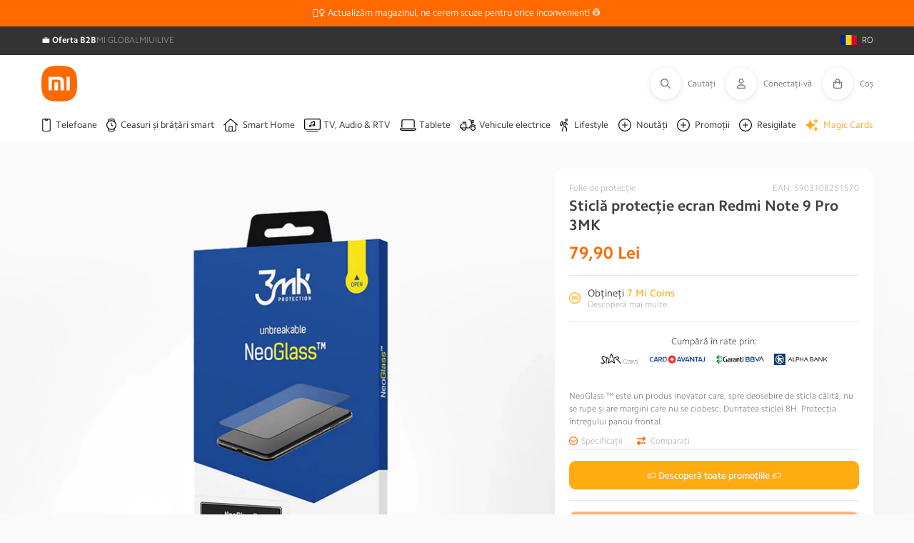

--- FILE ---
content_type: text/html; charset=utf-8
request_url: https://mi-home.ro/products/sticla-protectie-ecran-redmi-note-9-pro
body_size: 124008
content:
<!doctype html>
<html class="no-js" lang="ro-RO">
<head>
	<script src="//mi-home.ro/cdn/shop/files/pandectes-rules.js?v=2534360907197309913"></script>
	
	
	 
     
     
    <script id='em_product_variants' type='application/json'>
        [{"id":46736948855112,"title":"Default Title","option1":"Default Title","option2":null,"option3":null,"sku":"3MK-AK-120000-RO","requires_shipping":true,"taxable":true,"featured_image":null,"available":false,"name":"Sticlă protecție ecran Redmi Note 9 Pro 3MK","public_title":null,"options":["Default Title"],"price":7990,"weight":100,"compare_at_price":null,"inventory_management":"frisbo","barcode":"5903108251570","requires_selling_plan":false,"selling_plan_allocations":[],"quantity_rule":{"min":1,"max":null,"increment":1}}]
    </script>
    <script id='em_product_selected_or_first_available_variant' type='application/json'>
        {"id":46736948855112,"title":"Default Title","option1":"Default Title","option2":null,"option3":null,"sku":"3MK-AK-120000-RO","requires_shipping":true,"taxable":true,"featured_image":null,"available":false,"name":"Sticlă protecție ecran Redmi Note 9 Pro 3MK","public_title":null,"options":["Default Title"],"price":7990,"weight":100,"compare_at_price":null,"inventory_management":"frisbo","barcode":"5903108251570","requires_selling_plan":false,"selling_plan_allocations":[],"quantity_rule":{"min":1,"max":null,"increment":1}}
    </script>
 
<meta charset="utf-8">
  <meta http-equiv="X-UA-Compatible" content="IE=edge">
  <meta name="viewport" content="width=device-width,initial-scale=1">
  <meta name="theme-color" content=""><link rel="canonical" href="https://mi-home.ro/products/sticla-protectie-ecran-redmi-note-9-pro"><meta name="product-sku" content="3MK-AK-120000-RO">
    <link rel="preconnect" href="https://cdn.shopify.com" crossorigin>

  
  <link rel="icon" href="//mi-home.ro/cdn/shop/t/2/assets/favicon.png?v=9918" type="image/png">
  <link rel="shortcut icon" href="//mi-home.ro/cdn/shop/t/2/assets/favicon.png?v=9918" type="image/png">
  <link rel="apple-touch-icon" sizes="180x180" href="//mi-home.ro/cdn/shop/t/2/assets/apple-touch-icon.png?v=165928636921883217661727946480">
  <link rel="icon" type="image/png" sizes="32x32" href="//mi-home.ro/cdn/shop/files/favicon.png?crop=center&height=32&v=1727946721&width=32">
  <link rel="icon" type="image/png" sizes="16x16" href="//mi-home.ro/cdn/shop/files/favicon.png?crop=center&height=16&v=1727946721&width=16">
  <link rel="manifest" href="https://cdn.shopify.com/s/files/1/0687/0463/3147/files/site.webmanifest?v=1727945731">
  <link rel="mask-icon" href="//mi-home.ro/cdn/shop/t/2/assets/safari-pinned-tab.svg?v=55006696183026602921727946520" color="#ff6900">
  <meta name="apple-mobile-web-app-title" content="Mi-Home.ro">
  <meta name="application-name" content="Mi-Home.ro">
  <meta name="msapplication-TileColor" content="#ffffff">
  <meta name="msapplication-config" content="https://cdn.shopify.com/s/files/1/0687/0463/3147/files/browserconfig.xml?v=1727945730">
  <meta name="theme-color" content="#ffffff"><link rel="preconnect" href="https://fonts.shopifycdn.com" crossorigin>

  <title>
    Sticla protectie ecran Redmi Note 9 Pro 3MK | Mi-Home.ro
</title>

  
  
    <meta name="description" content="Sticlă NeoGlass rezistentă pentru întregul ecran pentru Redmi Note 9 Pro de pe Mi-Home.ro. Livrare rapidă. Easybox. Service autorizat. Retur în 14 zile">
  

  

  

  <script src="//mi-home.ro/cdn/shop/t/2/assets/global.js?v=23083956293100131371687869884" defer="defer"></script>
  
    <script src="//mi-home.ro/cdn/shop/t/2/assets/aos.js?v=175528031473381956261680593881"></script>
  

  <script>window.performance && window.performance.mark && window.performance.mark('shopify.content_for_header.start');</script><meta name="facebook-domain-verification" content="b0uj3dm9i69weq0277tj8lixahccht">
<meta id="shopify-digital-wallet" name="shopify-digital-wallet" content="/70587842882/digital_wallets/dialog">
<link rel="alternate" type="application/json+oembed" href="https://mi-home.ro/products/sticla-protectie-ecran-redmi-note-9-pro.oembed">
<script async="async" src="/checkouts/internal/preloads.js?locale=ro-RO"></script>
<script id="shopify-features" type="application/json">{"accessToken":"83837a6394b2f9462d5fb59b9b4d6397","betas":["rich-media-storefront-analytics"],"domain":"mi-home.ro","predictiveSearch":true,"shopId":70587842882,"locale":"ro"}</script>
<script>var Shopify = Shopify || {};
Shopify.shop = "mi-home-ro.myshopify.com";
Shopify.locale = "ro-RO";
Shopify.currency = {"active":"RON","rate":"1.0"};
Shopify.country = "RO";
Shopify.theme = {"name":"mihome3.0\/live\/mi-home-ro","id":146984141128,"schema_name":"Mi-Home by ROLV","schema_version":"3.0.20","theme_store_id":null,"role":"main"};
Shopify.theme.handle = "null";
Shopify.theme.style = {"id":null,"handle":null};
Shopify.cdnHost = "mi-home.ro/cdn";
Shopify.routes = Shopify.routes || {};
Shopify.routes.root = "/";</script>
<script type="module">!function(o){(o.Shopify=o.Shopify||{}).modules=!0}(window);</script>
<script>!function(o){function n(){var o=[];function n(){o.push(Array.prototype.slice.apply(arguments))}return n.q=o,n}var t=o.Shopify=o.Shopify||{};t.loadFeatures=n(),t.autoloadFeatures=n()}(window);</script>
<script id="shop-js-analytics" type="application/json">{"pageType":"product"}</script>
<script defer="defer" async type="module" src="//mi-home.ro/cdn/shopifycloud/shop-js/modules/v2/client.init-shop-cart-sync_B_1M6nXz.ro-RO.esm.js"></script>
<script defer="defer" async type="module" src="//mi-home.ro/cdn/shopifycloud/shop-js/modules/v2/chunk.common_BGCVY80p.esm.js"></script>
<script type="module">
  await import("//mi-home.ro/cdn/shopifycloud/shop-js/modules/v2/client.init-shop-cart-sync_B_1M6nXz.ro-RO.esm.js");
await import("//mi-home.ro/cdn/shopifycloud/shop-js/modules/v2/chunk.common_BGCVY80p.esm.js");

  window.Shopify.SignInWithShop?.initShopCartSync?.({"fedCMEnabled":true,"windoidEnabled":true});

</script>
<script>(function() {
  var isLoaded = false;
  function asyncLoad() {
    if (isLoaded) return;
    isLoaded = true;
    var urls = ["https:\/\/convoy.usecorner.io\/convoy.js?shop=mi-home-ro.myshopify.com","https:\/\/pixel.cornercart.io\/embed.js?shop=mi-home-ro.myshopify.com","https:\/\/schemaplusfiles.s3.amazonaws.com\/loader.min.js?shop=mi-home-ro.myshopify.com","https:\/\/s3.eu-west-1.amazonaws.com\/production-klarna-il-shopify-osm\/e4ed485f4434fc99f5aa3b93cca936c341960f05\/mi-home-ro.myshopify.com-1731409243710.js?shop=mi-home-ro.myshopify.com"];
    for (var i = 0; i < urls.length; i++) {
      var s = document.createElement('script');
      s.type = 'text/javascript';
      s.async = true;
      s.src = urls[i];
      var x = document.getElementsByTagName('script')[0];
      x.parentNode.insertBefore(s, x);
    }
  };
  if(window.attachEvent) {
    window.attachEvent('onload', asyncLoad);
  } else {
    window.addEventListener('load', asyncLoad, false);
  }
})();</script>
<script id="__st">var __st={"a":70587842882,"offset":7200,"reqid":"8c122460-aed3-48d4-9dcd-84fc67a41553-1768815892","pageurl":"mi-home.ro\/products\/sticla-protectie-ecran-redmi-note-9-pro","u":"7c906a037921","p":"product","rtyp":"product","rid":8429660701000};</script>
<script>window.ShopifyPaypalV4VisibilityTracking = true;</script>
<script id="captcha-bootstrap">!function(){'use strict';const t='contact',e='account',n='new_comment',o=[[t,t],['blogs',n],['comments',n],[t,'customer']],c=[[e,'customer_login'],[e,'guest_login'],[e,'recover_customer_password'],[e,'create_customer']],r=t=>t.map((([t,e])=>`form[action*='/${t}']:not([data-nocaptcha='true']) input[name='form_type'][value='${e}']`)).join(','),a=t=>()=>t?[...document.querySelectorAll(t)].map((t=>t.form)):[];function s(){const t=[...o],e=r(t);return a(e)}const i='password',u='form_key',d=['recaptcha-v3-token','g-recaptcha-response','h-captcha-response',i],f=()=>{try{return window.sessionStorage}catch{return}},m='__shopify_v',_=t=>t.elements[u];function p(t,e,n=!1){try{const o=window.sessionStorage,c=JSON.parse(o.getItem(e)),{data:r}=function(t){const{data:e,action:n}=t;return t[m]||n?{data:e,action:n}:{data:t,action:n}}(c);for(const[e,n]of Object.entries(r))t.elements[e]&&(t.elements[e].value=n);n&&o.removeItem(e)}catch(o){console.error('form repopulation failed',{error:o})}}const l='form_type',E='cptcha';function T(t){t.dataset[E]=!0}const w=window,h=w.document,L='Shopify',v='ce_forms',y='captcha';let A=!1;((t,e)=>{const n=(g='f06e6c50-85a8-45c8-87d0-21a2b65856fe',I='https://cdn.shopify.com/shopifycloud/storefront-forms-hcaptcha/ce_storefront_forms_captcha_hcaptcha.v1.5.2.iife.js',D={infoText:'Protejat prin hCaptcha',privacyText:'Confidențialitate',termsText:'Condiții'},(t,e,n)=>{const o=w[L][v],c=o.bindForm;if(c)return c(t,g,e,D).then(n);var r;o.q.push([[t,g,e,D],n]),r=I,A||(h.body.append(Object.assign(h.createElement('script'),{id:'captcha-provider',async:!0,src:r})),A=!0)});var g,I,D;w[L]=w[L]||{},w[L][v]=w[L][v]||{},w[L][v].q=[],w[L][y]=w[L][y]||{},w[L][y].protect=function(t,e){n(t,void 0,e),T(t)},Object.freeze(w[L][y]),function(t,e,n,w,h,L){const[v,y,A,g]=function(t,e,n){const i=e?o:[],u=t?c:[],d=[...i,...u],f=r(d),m=r(i),_=r(d.filter((([t,e])=>n.includes(e))));return[a(f),a(m),a(_),s()]}(w,h,L),I=t=>{const e=t.target;return e instanceof HTMLFormElement?e:e&&e.form},D=t=>v().includes(t);t.addEventListener('submit',(t=>{const e=I(t);if(!e)return;const n=D(e)&&!e.dataset.hcaptchaBound&&!e.dataset.recaptchaBound,o=_(e),c=g().includes(e)&&(!o||!o.value);(n||c)&&t.preventDefault(),c&&!n&&(function(t){try{if(!f())return;!function(t){const e=f();if(!e)return;const n=_(t);if(!n)return;const o=n.value;o&&e.removeItem(o)}(t);const e=Array.from(Array(32),(()=>Math.random().toString(36)[2])).join('');!function(t,e){_(t)||t.append(Object.assign(document.createElement('input'),{type:'hidden',name:u})),t.elements[u].value=e}(t,e),function(t,e){const n=f();if(!n)return;const o=[...t.querySelectorAll(`input[type='${i}']`)].map((({name:t})=>t)),c=[...d,...o],r={};for(const[a,s]of new FormData(t).entries())c.includes(a)||(r[a]=s);n.setItem(e,JSON.stringify({[m]:1,action:t.action,data:r}))}(t,e)}catch(e){console.error('failed to persist form',e)}}(e),e.submit())}));const S=(t,e)=>{t&&!t.dataset[E]&&(n(t,e.some((e=>e===t))),T(t))};for(const o of['focusin','change'])t.addEventListener(o,(t=>{const e=I(t);D(e)&&S(e,y())}));const B=e.get('form_key'),M=e.get(l),P=B&&M;t.addEventListener('DOMContentLoaded',(()=>{const t=y();if(P)for(const e of t)e.elements[l].value===M&&p(e,B);[...new Set([...A(),...v().filter((t=>'true'===t.dataset.shopifyCaptcha))])].forEach((e=>S(e,t)))}))}(h,new URLSearchParams(w.location.search),n,t,e,['guest_login'])})(!0,!0)}();</script>
<script integrity="sha256-4kQ18oKyAcykRKYeNunJcIwy7WH5gtpwJnB7kiuLZ1E=" data-source-attribution="shopify.loadfeatures" defer="defer" src="//mi-home.ro/cdn/shopifycloud/storefront/assets/storefront/load_feature-a0a9edcb.js" crossorigin="anonymous"></script>
<script data-source-attribution="shopify.dynamic_checkout.dynamic.init">var Shopify=Shopify||{};Shopify.PaymentButton=Shopify.PaymentButton||{isStorefrontPortableWallets:!0,init:function(){window.Shopify.PaymentButton.init=function(){};var t=document.createElement("script");t.src="https://mi-home.ro/cdn/shopifycloud/portable-wallets/latest/portable-wallets.ro.js",t.type="module",document.head.appendChild(t)}};
</script>
<script data-source-attribution="shopify.dynamic_checkout.buyer_consent">
  function portableWalletsHideBuyerConsent(e){var t=document.getElementById("shopify-buyer-consent"),n=document.getElementById("shopify-subscription-policy-button");t&&n&&(t.classList.add("hidden"),t.setAttribute("aria-hidden","true"),n.removeEventListener("click",e))}function portableWalletsShowBuyerConsent(e){var t=document.getElementById("shopify-buyer-consent"),n=document.getElementById("shopify-subscription-policy-button");t&&n&&(t.classList.remove("hidden"),t.removeAttribute("aria-hidden"),n.addEventListener("click",e))}window.Shopify?.PaymentButton&&(window.Shopify.PaymentButton.hideBuyerConsent=portableWalletsHideBuyerConsent,window.Shopify.PaymentButton.showBuyerConsent=portableWalletsShowBuyerConsent);
</script>
<script data-source-attribution="shopify.dynamic_checkout.cart.bootstrap">document.addEventListener("DOMContentLoaded",(function(){function t(){return document.querySelector("shopify-accelerated-checkout-cart, shopify-accelerated-checkout")}if(t())Shopify.PaymentButton.init();else{new MutationObserver((function(e,n){t()&&(Shopify.PaymentButton.init(),n.disconnect())})).observe(document.body,{childList:!0,subtree:!0})}}));
</script>
<script id="sections-script" data-sections="header,footer" defer="defer" src="//mi-home.ro/cdn/shop/t/2/compiled_assets/scripts.js?v=9918"></script>
<script>window.performance && window.performance.mark && window.performance.mark('shopify.content_for_header.end');</script>


  <style data-shopify>

    /* latin-ext */
    @font-face {
    font-family: 'Camphor Pro VF';
    font-style: normal;
    font-weight: 100 900;
    font-display: swap;
    src: url(//mi-home.ro/cdn/shop/t/2/assets/Camphor-Pro-VF.woff2?v=65657793359942985811680593882) format('woff2');
    unicode-range: U+0100-024F, U+0259, U+1E00-1EFF, U+2020, U+20A0-20AB, U+20AD-20CF, U+2113, U+2C60-2C7F, U+A720-A7FF;
    }
    /* latin */
    @font-face {
    font-family: 'Camphor Pro VF';
    font-style: normal;
    font-weight: 100 900;
    font-display: swap;
    src: url(//mi-home.ro/cdn/shop/t/2/assets/Camphor-Pro-VF-ext.woff2?v=71330923756417935701680593881) format('woff2');
    unicode-range: U+0000-00FF, U+0131, U+0152-0153, U+02BB-02BC, U+02C6, U+02DA, U+02DC, U+2000-206F, U+2074, U+20AC, U+2122, U+2191, U+2193, U+2212, U+2215, U+FEFF, U+FFFD;
    }
    /* latin-ext */
    @font-face {
    font-family: 'Camphor Pro';
    font-style: normal;
    font-weight: 100;
    font-display: swap;
    src: url(//mi-home.ro/cdn/shop/t/2/assets/Camphor-Pro-Thin-ext.woff2?v=71330923756417935701680593884) format('woff2');
    unicode-range: U+0100-024F, U+0259, U+1E00-1EFF, U+2020, U+20A0-20AB, U+20AD-20CF, U+2113, U+2C60-2C7F, U+A720-A7FF;
    }
    /* latin */
    @font-face {
    font-family: 'Camphor Pro';
    font-style: normal;
    font-weight: 100;
    font-display: swap;
    src: url(//mi-home.ro/cdn/shop/t/2/assets/Camphor-Pro-Thin.woff2?v=40061401952078042741680593884) format('woff2');
    unicode-range: U+0000-00FF, U+0131, U+0152-0153, U+02BB-02BC, U+02C6, U+02DA, U+02DC, U+2000-206F, U+2074, U+20AC, U+2122, U+2191, U+2193, U+2212, U+2215, U+FEFF, U+FFFD;
    }
    /* latin-ext */
    @font-face {
    font-family: 'Camphor Pro';
    font-style: normal;
    font-weight: 300;
    font-display: swap;
    src: url(//mi-home.ro/cdn/shop/t/2/assets/Camphor-Pro-Light-ext.woff2?v=5615388230401222911680593882) format('woff2');
    unicode-range: U+0100-024F, U+0259, U+1E00-1EFF, U+2020, U+20A0-20AB, U+20AD-20CF, U+2113, U+2C60-2C7F, U+A720-A7FF;
    }
    /* latin */
    @font-face {
    font-family: 'Camphor Pro';
    font-style: normal;
    font-weight: 300;
    font-display: swap;
    src: url(//mi-home.ro/cdn/shop/t/2/assets/Camphor-Pro-Light.woff2?v=89565564154968469331680593882) format('woff2');
    unicode-range: U+0000-00FF, U+0131, U+0152-0153, U+02BB-02BC, U+02C6, U+02DA, U+02DC, U+2000-206F, U+2074, U+20AC, U+2122, U+2191, U+2193, U+2212, U+2215, U+FEFF, U+FFFD;
    }
    /* latin-ext */
    @font-face {
    font-family: 'Camphor Pro';
    font-style: normal;
    font-weight: 400;
    font-display: swap;
    src: url(//mi-home.ro/cdn/shop/t/2/assets/Camphor-Pro-Regular-ext.woff2?v=27369340472931146451680593885) format('woff2');
    unicode-range: U+0100-024F, U+0259, U+1E00-1EFF, U+2020, U+20A0-20AB, U+20AD-20CF, U+2113, U+2C60-2C7F, U+A720-A7FF;
    }
    /* latin */
    @font-face {
    font-family: 'Camphor Pro';
    font-style: normal;
    font-weight: 400;
    font-display: swap;
    src: url(//mi-home.ro/cdn/shop/t/2/assets/Camphor-Pro-Regular.woff2?v=3464694432027291881680593881) format('woff2');
    unicode-range: U+0000-00FF, U+0131, U+0152-0153, U+02BB-02BC, U+02C6, U+02DA, U+02DC, U+2000-206F, U+2074, U+20AC, U+2122, U+2191, U+2193, U+2212, U+2215, U+FEFF, U+FFFD;
    }
    /* latin-ext */
    @font-face {
    font-family: 'Camphor Pro';
    font-style: normal;
    font-weight: 500;
    font-display: swap;
    src: url(//mi-home.ro/cdn/shop/t/2/assets/Camphor-Pro-Medium-ext.woff2?v=121441229547596806931680593883) format('woff2');
    unicode-range: U+0100-024F, U+0259, U+1E00-1EFF, U+2020, U+20A0-20AB, U+20AD-20CF, U+2113, U+2C60-2C7F, U+A720-A7FF;
    }
    /* latin */
    @font-face {
    font-family: 'Camphor Pro';
    font-style: normal;
    font-weight: 500;
    font-display: swap;
    src: url(//mi-home.ro/cdn/shop/t/2/assets/Camphor-Pro-Medium.woff2?v=26137483525439639351680593884) format('woff2');
    unicode-range: U+0000-00FF, U+0131, U+0152-0153, U+02BB-02BC, U+02C6, U+02DA, U+02DC, U+2000-206F, U+2074, U+20AC, U+2122, U+2191, U+2193, U+2212, U+2215, U+FEFF, U+FFFD;
    }
    /* latin-ext */
    @font-face {
    font-family: 'Camphor Pro';
    font-style: normal;
    font-weight: 700;
    font-display: swap;
    src: url(//mi-home.ro/cdn/shop/t/2/assets/Camphor-Pro-Bold-ext.woff2?v=174727780056831433111680593881) format('woff2');
    unicode-range: U+0100-024F, U+0259, U+1E00-1EFF, U+2020, U+20A0-20AB, U+20AD-20CF, U+2113, U+2C60-2C7F, U+A720-A7FF;
    }
    /* latin */
    @font-face {
    font-family: 'Camphor Pro';
    font-style: normal;
    font-weight: 700;
    font-display: swap;
    src: url(//mi-home.ro/cdn/shop/t/2/assets/Camphor-Pro-Bold.woff2?v=147658545624218825051680593882) format('woff2');
    unicode-range: U+0000-00FF, U+0131, U+0152-0153, U+02BB-02BC, U+02C6, U+02DA, U+02DC, U+2000-206F, U+2074, U+20AC, U+2122, U+2191, U+2193, U+2212, U+2215, U+FEFF, U+FFFD;
    }
    /* latin-ext */
    @font-face {
    font-family: 'Camphor Pro';
    font-style: normal;
    font-weight: 900;
    font-display: swap;
    src: url(//mi-home.ro/cdn/shop/t/2/assets/Camphor-Pro-Black-ext.woff2?v=158879193540430674251680593883) format('woff2');
    unicode-range: U+0100-024F, U+0259, U+1E00-1EFF, U+2020, U+20A0-20AB, U+20AD-20CF, U+2113, U+2C60-2C7F, U+A720-A7FF;
    }
    /* latin */
    @font-face {
    font-family: 'Camphor Pro';
    font-style: normal;
    font-weight: 900;
    font-display: swap;
    src: url(//mi-home.ro/cdn/shop/t/2/assets/Camphor-Pro-Black.woff2?v=113053091820872168041680593878) format('woff2');
    unicode-range: U+0000-00FF, U+0131, U+0152-0153, U+02BB-02BC, U+02C6, U+02DA, U+02DC, U+2000-206F, U+2074, U+20AC, U+2122, U+2191, U+2193, U+2212, U+2215, U+FEFF, U+FFFD;
    }

    @font-face {
  font-family: Roboto;
  font-weight: 400;
  font-style: normal;
  font-display: swap;
  src: url("//mi-home.ro/cdn/fonts/roboto/roboto_n4.2019d890f07b1852f56ce63ba45b2db45d852cba.woff2") format("woff2"),
       url("//mi-home.ro/cdn/fonts/roboto/roboto_n4.238690e0007583582327135619c5f7971652fa9d.woff") format("woff");
}

    @font-face {
  font-family: Roboto;
  font-weight: 700;
  font-style: normal;
  font-display: swap;
  src: url("//mi-home.ro/cdn/fonts/roboto/roboto_n7.f38007a10afbbde8976c4056bfe890710d51dec2.woff2") format("woff2"),
       url("//mi-home.ro/cdn/fonts/roboto/roboto_n7.94bfdd3e80c7be00e128703d245c207769d763f9.woff") format("woff");
}

    @font-face {
  font-family: Roboto;
  font-weight: 400;
  font-style: italic;
  font-display: swap;
  src: url("//mi-home.ro/cdn/fonts/roboto/roboto_i4.57ce898ccda22ee84f49e6b57ae302250655e2d4.woff2") format("woff2"),
       url("//mi-home.ro/cdn/fonts/roboto/roboto_i4.b21f3bd061cbcb83b824ae8c7671a82587b264bf.woff") format("woff");
}

    @font-face {
  font-family: Roboto;
  font-weight: 700;
  font-style: italic;
  font-display: swap;
  src: url("//mi-home.ro/cdn/fonts/roboto/roboto_i7.7ccaf9410746f2c53340607c42c43f90a9005937.woff2") format("woff2"),
       url("//mi-home.ro/cdn/fonts/roboto/roboto_i7.49ec21cdd7148292bffea74c62c0df6e93551516.woff") format("woff");
}

    @font-face {
  font-family: Roboto;
  font-weight: 400;
  font-style: normal;
  font-display: swap;
  src: url("//mi-home.ro/cdn/fonts/roboto/roboto_n4.2019d890f07b1852f56ce63ba45b2db45d852cba.woff2") format("woff2"),
       url("//mi-home.ro/cdn/fonts/roboto/roboto_n4.238690e0007583582327135619c5f7971652fa9d.woff") format("woff");
}


    :root {
      
        --font-body-family: "Camphor Pro";
      

      --font-body-style: normal;
      --font-body-weight: 400;
      --font-body-weight-bold: 700;

      
        --font-heading-family: "Camphor Pro";
      
      --font-heading-style: normal;
      --font-heading-weight: 400;

      --font-body-scale: 1.0;
      --font-heading-scale: 1.0;

      --color-base-text: 117, 117, 117;
      --color-shadow: 117, 117, 117;
      --color-base-background-1: 255, 255, 255;
      --color-base-background-2: 250, 250, 250;
      --color-base-solid-button-labels: 255, 255, 255;
      --color-base-outline-button-labels: 33, 33, 33;
      --color-base-accent-1: 255, 105, 0;
      --color-base-accent-2: 117, 117, 117;
      --payment-terms-background-color: #ffffff;

      --custom_bg_1: #FFFFFF;
      --custom_bg_2: #FAFAFA;

      --gradient-base-background-1: #fafafa;
      --gradient-base-background-2: #fafafa;
      --gradient-base-accent-1: #ff6900;
      --gradient-base-accent-2: #757575;

      --media-padding: px;
      --media-border-opacity: 0.05;
      --media-border-width: 1px;
      --media-radius: 0px;
      --media-shadow-opacity: 0.0;
      --media-shadow-horizontal-offset: 0px;
      --media-shadow-vertical-offset: 4px;
      --media-shadow-blur-radius: 5px;
      --media-shadow-visible: 0;

      --page-width:  1265px;
      --page-width-margin: 0rem;

      --product-card-image-padding: 0.0rem;
      --product-card-corner-radius: 0.0rem;
      --product-card-text-alignment: left;
      --product-card-border-width: 0.0rem;
      --product-card-border-opacity: 0.1;
      --product-card-shadow-opacity: 0.0;
      --product-card-shadow-visible: 0;
      --product-card-shadow-horizontal-offset: 0.0rem;
      --product-card-shadow-vertical-offset: 0.4rem;
      --product-card-shadow-blur-radius: 0.5rem;

      --collection-card-image-padding: 0.0rem;
      --collection-card-corner-radius: 0.0rem;
      --collection-card-text-alignment: left;
      --collection-card-border-width: 0.0rem;
      --collection-card-border-opacity: 0.1;
      --collection-card-shadow-opacity: 0.0;
      --collection-card-shadow-visible: 0;
      --collection-card-shadow-horizontal-offset: 0.0rem;
      --collection-card-shadow-vertical-offset: 0.4rem;
      --collection-card-shadow-blur-radius: 0.5rem;

      --blog-card-image-padding: 0.0rem;
      --blog-card-corner-radius: 0.0rem;
      --blog-card-text-alignment: left;
      --blog-card-border-width: 0.0rem;
      --blog-card-border-opacity: 0.1;
      --blog-card-shadow-opacity: 0.0;
      --blog-card-shadow-visible: 0;
      --blog-card-shadow-horizontal-offset: 0.0rem;
      --blog-card-shadow-vertical-offset: 0.4rem;
      --blog-card-shadow-blur-radius: 0.5rem;

      --badge-corner-radius: 0.8rem;

      --popup-border-width: 1px;
      --popup-border-opacity: 0.1;
      --popup-corner-radius: 0px;
      --popup-shadow-opacity: 0.0;
      --popup-shadow-horizontal-offset: 0px;
      --popup-shadow-vertical-offset: 4px;
      --popup-shadow-blur-radius: 5px;

      --drawer-border-width: 1px;
      --drawer-border-opacity: 0.1;
      --drawer-shadow-opacity: 0.0;
      --drawer-shadow-horizontal-offset: 0px;
      --drawer-shadow-vertical-offset: 4px;
      --drawer-shadow-blur-radius: 5px;

      --spacing-sections-desktop: 0px;
      --spacing-sections-mobile: 0px;

      --grid-desktop-vertical-spacing: 8px;
      --grid-desktop-horizontal-spacing: 8px;
      --grid-mobile-vertical-spacing: 4px;
      --grid-mobile-horizontal-spacing: 4px;

      --text-boxes-border-opacity: 0.1;
      --text-boxes-border-width: 0px;
      --text-boxes-radius: 0px;
      --text-boxes-shadow-opacity: 0.0;
      --text-boxes-shadow-visible: 0;
      --text-boxes-shadow-horizontal-offset: 0px;
      --text-boxes-shadow-vertical-offset: 4px;
      --text-boxes-shadow-blur-radius: 5px;

      --buttons-radius: 8px;
      --buttons-radius-outset: 9px;
      --buttons-border-width: 1px;
      --buttons-border-opacity: 1.0;
      --buttons-shadow-opacity: 0.0;
      --buttons-shadow-visible: 0;
      --buttons-shadow-horizontal-offset: 0px;
      --buttons-shadow-vertical-offset: 4px;
      --buttons-shadow-blur-radius: 5px;
      --buttons-border-offset: 0.3px;

      --inputs-radius: 8px;
      --inputs-height: 34px;
      --inputs-padding:  calc(34 / 4)px 40px;
      --inputs-font-size: 12px;
      --inputs-border-width: 1px;
      --inputs-border-opacity: 0.55;
      --inputs-shadow-opacity: 0.0;
      --inputs-shadow-horizontal-offset: 0px;
      --inputs-margin-offset: 0px;
      --inputs-shadow-vertical-offset: 4px;
      --inputs-shadow-blur-radius: 5px;
      --inputs-radius-outset: 9px;

      --variant-pills-radius: 8px;
      --variant-pills-border-width: 1px;
      --variant-pills-border-opacity: 0.55;
      --variant-pills-shadow-opacity: 0.0;
      --variant-pills-shadow-horizontal-offset: 0px;
      --variant-pills-shadow-vertical-offset: 4px;
      --variant-pills-shadow-blur-radius: 5px;

      --header-icon-font-size: 12px;
      --header-icon-font-weight: 400;
    }

    *,
    *::before,
    *::after {
      box-sizing: inherit;
    }

    html {
      box-sizing: border-box;
      font-size: calc(var(--font-body-scale) * 62.5%);
      height: 100%;
    }

    body {
      display: grid;
      grid-template-rows: auto auto 1fr auto;
      grid-template-columns: 100%;
      min-height: 100%;
      margin: 0;
      font-size: 1.5rem;
      letter-spacing: 0.06rem;
      line-height: calc(1 + 0.8 / var(--font-body-scale));
      font-family: "Camphor Pro";
      font-style: var(--font-body-style);
      font-weight: var(--font-body-weight);
    }

    
      .badge.price__badge-sale {
        background-color: #fff0e9;
        border-color: #ff6900;
        color: #ff6900;
      }
      .badge.price__badge-sold-out {
        background-color: #e0e0e0;
        border-color: #b0b0b0;
        color: #b0b0b0;
      }
      .badge.product__badge-new-arrival {
        background-color: #eef8ee;
        border-color: #50c050;
        color: #50c050;
      }
    

    @media screen and (min-width: 750px) {
      body {
        font-size: 1.4rem;
      }
    }
  </style>

  <link href="//mi-home.ro/cdn/shop/t/2/assets/base.css?v=170560570641248386461689752351" rel="stylesheet" type="text/css" media="all" />
  <link href="//mi-home.ro/cdn/shop/t/2/assets/custom-styles.css?v=6483329746483236001689752355" rel="stylesheet" type="text/css" media="all" />
  <link href="//mi-home.ro/cdn/shop/t/2/assets/glightbox.css?v=29479230521447275861689752356" rel="stylesheet" type="text/css" media="all" />

  
    <link href="//mi-home.ro/cdn/shop/t/2/assets/aos.css?v=18405724247652668961680593882" rel="stylesheet" type="text/css" media="all" />
  
<link rel="preload" as="font" href="//mi-home.ro/cdn/fonts/roboto/roboto_n4.2019d890f07b1852f56ce63ba45b2db45d852cba.woff2" type="font/woff2" crossorigin><link rel="preload" as="font" href="//mi-home.ro/cdn/fonts/roboto/roboto_n4.2019d890f07b1852f56ce63ba45b2db45d852cba.woff2" type="font/woff2" crossorigin><link rel="stylesheet" href="//mi-home.ro/cdn/shop/t/2/assets/component-predictive-search.css?v=46873199393253444281680593881" media="print" onload="this.media='all'"><script>document.documentElement.className = document.documentElement.className.replace('no-js', 'js');
    if (Shopify.designMode) {
      document.documentElement.classList.add('shopify-design-mode');
    }
  </script>

  <script src="https://kit.fontawesome.com/49488b20df.js" crossorigin="anonymous"></script>
  <script src="//mi-home.ro/cdn/shop/t/2/assets/glightbox.js?v=155266784020169669261680593883" async></script>

  <link rel="dns-prefetch" href="https://cdn.secomapp.com/">
<link rel="dns-prefetch" href="https://ajax.googleapis.com/">
<link rel="dns-prefetch" href="https://cdnjs.cloudflare.com/">
<link rel="preload" as="stylesheet" href="//mi-home.ro/cdn/shop/t/2/assets/sca-pp.css?v=178374312540912810101680593884">

<link rel="stylesheet" href="//mi-home.ro/cdn/shop/t/2/assets/sca-pp.css?v=178374312540912810101680593884">
 <script>
  
  SCAPPShop = {};
    
  </script> 

  




  
  
    <!-- Google Tag Manager -->
<script>(function(w,d,s,l,i){w[l]=w[l]||[];w[l].push({'gtm.start':
new Date().getTime(),event:'gtm.js'});var f=d.getElementsByTagName(s)[0],
j=d.createElement(s),dl=l!='dataLayer'?'&l='+l:'';j.async=true;j.src=
'https://www.googletagmanager.com/gtm.js?id='+i+dl;f.parentNode.insertBefore(j,f);
})(window,document,'script','dataLayer','GTM-KLJXR8Z');</script>
<!-- End Google Tag Manager -->
  

  
    
  
<script src="https://schemaplus-cdn.s3.amazonaws.com/loader-db1ff7de5ec0fe28f089de4d74a14e51-mi-home-ro.min.js" async> </script>
<!-- BEGIN app block: shopify://apps/pandectes-gdpr/blocks/banner/58c0baa2-6cc1-480c-9ea6-38d6d559556a -->
  
    
      <!-- TCF is active, scripts are loaded above -->
      
        <script>
          if (!window.PandectesRulesSettings) {
            window.PandectesRulesSettings = {"store":{"id":70587842882,"adminMode":false,"headless":false,"storefrontRootDomain":"","checkoutRootDomain":"","storefrontAccessToken":""},"banner":{"cookiesBlockedByDefault":"0","hybridStrict":false,"isActive":true},"geolocation":{"brOnly":false,"caOnly":false,"euOnly":false,"jpOnly":false,"thOnly":false,"canadaOnly":false,"canadaLaw25":false,"canadaPipeda":false,"globalVisibility":true},"blocker":{"isActive":false,"googleConsentMode":{"isActive":false,"id":"","analyticsId":"","adStorageCategory":4,"analyticsStorageCategory":2,"functionalityStorageCategory":1,"personalizationStorageCategory":1,"securityStorageCategory":0,"customEvent":true,"redactData":true,"urlPassthrough":false},"facebookPixel":{"isActive":false,"id":"","ldu":false},"microsoft":{},"clarity":{},"rakuten":{"isActive":false,"cmp":false,"ccpa":false},"gpcIsActive":false,"defaultBlocked":0,"patterns":{"whiteList":[],"blackList":{"1":[],"2":[],"4":[],"8":[]},"iframesWhiteList":[],"iframesBlackList":{"1":[],"2":[],"4":[],"8":[]},"beaconsWhiteList":[],"beaconsBlackList":{"1":[],"2":[],"4":[],"8":[]}}}};
            const rulesScript = document.createElement('script');
            window.PandectesRulesSettings.auto = true;
            rulesScript.src = "https://cdn.shopify.com/extensions/019bd005-1071-7566-a990-dd9df4dd4365/gdpr-228/assets/pandectes-rules.js";
            const firstChild = document.head.firstChild;
            document.head.insertBefore(rulesScript, firstChild);
          }
        </script>
      
      <script>
        
          window.PandectesSettings = {"store":{"id":70587842882,"plan":"premium","theme":"mihome3.0/live/mi-home-ro","primaryLocale":"ro","adminMode":false,"headless":false,"storefrontRootDomain":"","checkoutRootDomain":"","storefrontAccessToken":""},"tsPublished":1762526242,"declaration":{"showPurpose":false,"showProvider":false,"showDateGenerated":true},"language":{"unpublished":[],"languageMode":"Multilingual","fallbackLanguage":"ro","languageDetection":"locale","languagesSupported":["en"]},"texts":{"managed":{"headerText":{"en":"We respect your privacy","ro":"Vă respectăm confidențialitatea!"},"consentText":{"en":"This website uses cookies to ensure you get the best experience.","ro":"Acest site web folosește cookie-uri pentru a vă asigura cea mai bună experiență."},"linkText":{"en":"Learn more","ro":"Află mai multe"},"imprintText":{"en":"Imprint","ro":"Imprima"},"googleLinkText":{"en":"Google's Privacy Terms","ro":"Termenii de confidențialitate Google"},"allowButtonText":{"en":"Accept","ro":"Accept"},"denyButtonText":{"en":"Decline","ro":"Refuz"},"dismissButtonText":{"en":"Ok","ro":"Bine"},"leaveSiteButtonText":{"en":"Leave this site","ro":"Părăsiți acest site"},"preferencesButtonText":{"en":"Preferences","ro":"Preferințe"},"cookiePolicyText":{"en":"Cookie policy","ro":"Politica privind cookie-urile"},"preferencesPopupTitleText":{"en":"Manage consent preferences","ro":"Gestionați preferințele de consimțământ"},"preferencesPopupIntroText":{"en":"We use cookies to optimize website functionality, analyze the performance, and provide personalized experience to you. Some cookies are essential to make the website operate and function correctly. Those cookies cannot be disabled. In this window you can manage your preference of cookies.","ro":"Folosim cookie-uri pentru a optimiza funcționalitatea site-ului web, a analiza performanța și a vă oferi experiență personalizată. Unele cookie-uri sunt esențiale pentru ca site-ul web să funcționeze și să funcționeze corect. Aceste cookie-uri nu pot fi dezactivate. În această fereastră puteți gestiona preferința dvs. pentru cookie-uri."},"preferencesPopupSaveButtonText":{"en":"Save preferences","ro":"Salvați preferințele"},"preferencesPopupCloseButtonText":{"en":"Close","ro":"Închide"},"preferencesPopupAcceptAllButtonText":{"en":"Accept all","ro":"Accepta toate"},"preferencesPopupRejectAllButtonText":{"en":"Reject all","ro":"Respingeți toate"},"cookiesDetailsText":{"en":"Cookies details","ro":"Detalii despre cookie-uri"},"preferencesPopupAlwaysAllowedText":{"en":"Always allowed","ro":"Mereu permis"},"accessSectionParagraphText":{"en":"You have the right to request access to your data at any time.","ro":"Aveți dreptul de a vă putea accesa datele în orice moment."},"accessSectionTitleText":{"en":"Data portability","ro":"Portabilitatea datelor"},"accessSectionAccountInfoActionText":{"en":"Personal data","ro":"Date personale"},"accessSectionDownloadReportActionText":{"en":"Request export","ro":"Descarca toate"},"accessSectionGDPRRequestsActionText":{"en":"Data subject requests","ro":"Solicitări ale persoanei vizate"},"accessSectionOrdersRecordsActionText":{"en":"Orders","ro":"Comenzi"},"rectificationSectionParagraphText":{"en":"You have the right to request your data to be updated whenever you think it is appropriate.","ro":"Aveți dreptul de a solicita actualizarea datelor dvs. ori de câte ori credeți că este adecvat."},"rectificationSectionTitleText":{"en":"Data Rectification","ro":"Rectificarea datelor"},"rectificationCommentPlaceholder":{"en":"Describe what you want to be updated","ro":"Descrieți ce doriți să fiți actualizat"},"rectificationCommentValidationError":{"en":"Comment is required","ro":"Comentariul este obligatoriu"},"rectificationSectionEditAccountActionText":{"en":"Request an update","ro":"Solicitați o actualizare"},"erasureSectionTitleText":{"en":"Right to be forgotten","ro":"Dreptul de a fi uitat"},"erasureSectionParagraphText":{"en":"You have the right to ask all your data to be erased. After that, you will no longer be able to access your account.","ro":"Aveți dreptul să solicitați ștergerea tuturor datelor dvs. După aceea, nu veți mai putea accesa contul dvs."},"erasureSectionRequestDeletionActionText":{"en":"Request personal data deletion","ro":"Solicitați ștergerea datelor cu caracter personal"},"consentDate":{"en":"Consent date","ro":"Data consimțământului"},"consentId":{"en":"Consent ID","ro":"ID de consimțământ"},"consentSectionChangeConsentActionText":{"en":"Change consent preference","ro":"Schimbați preferința de consimțământ"},"consentSectionConsentedText":{"en":"You consented to the cookies policy of this website on","ro":"Ați fost de acord cu politica de cookie-uri a acestui site web pe"},"consentSectionNoConsentText":{"en":"You have not consented to the cookies policy of this website.","ro":"Nu ați consimțit politica de cookie-uri a acestui site web."},"consentSectionTitleText":{"en":"Your cookie consent","ro":"Consimțământul dumneavoastră pentru cookie-uri"},"consentStatus":{"en":"Consent preference","ro":"Preferință de consimțământ"},"confirmationFailureMessage":{"en":"Your request was not verified. Please try again and if problem persists, contact store owner for assistance","ro":"Solicitarea dvs. nu a fost confirmată. Încercați din nou și dacă problema persistă, contactați proprietarul magazinului pentru asistență"},"confirmationFailureTitle":{"en":"A problem occurred","ro":"A apărut o problemă"},"confirmationSuccessMessage":{"en":"We will soon get back to you as to your request.","ro":"Vom reveni în curând la cererea dvs."},"confirmationSuccessTitle":{"en":"Your request is verified","ro":"Solicitarea dvs. este confirmată"},"guestsSupportEmailFailureMessage":{"en":"Your request was not submitted. Please try again and if problem persists, contact store owner for assistance.","ro":"Solicitarea dvs. nu a fost trimisă. Încercați din nou și dacă problema persistă, contactați proprietarul magazinului pentru asistență."},"guestsSupportEmailFailureTitle":{"en":"A problem occurred","ro":"A apărut o problemă"},"guestsSupportEmailPlaceholder":{"en":"E-mail address","ro":"Adresa de e-mail"},"guestsSupportEmailSuccessMessage":{"en":"If you are registered as a customer of this store, you will soon receive an email with instructions on how to proceed.","ro":"Dacă sunteți înregistrat ca client al acestui magazin, în curând veți primi un e-mail cu instrucțiuni despre cum să procedați."},"guestsSupportEmailSuccessTitle":{"en":"Thank you for your request","ro":"Vă mulțumim pentru cererea dvs"},"guestsSupportEmailValidationError":{"en":"Email is not valid","ro":"E-mailul nu este valid"},"guestsSupportInfoText":{"en":"Please login with your customer account to further proceed.","ro":"Vă rugăm să vă conectați cu contul dvs. de client pentru a continua."},"submitButton":{"en":"Submit","ro":"Trimite"},"submittingButton":{"en":"Submitting...","ro":"Se trimite ..."},"cancelButton":{"en":"Cancel","ro":"Anulare"},"declIntroText":{"en":"We use cookies to optimize website functionality, analyze the performance, and provide personalized experience to you. Some cookies are essential to make the website operate and function correctly. Those cookies cannot be disabled. In this window you can manage your preference of cookies.","ro":"Folosim cookie-uri pentru a optimiza funcționalitatea site-ului web, pentru a analiza performanța și pentru a vă oferi o experiență personalizată. Unele cookie-uri sunt esențiale pentru ca site-ul să funcționeze și să funcționeze corect. Aceste cookie-uri nu pot fi dezactivate. În această fereastră vă puteți gestiona preferințele de cookie-uri."},"declName":{"en":"Name","ro":"Nume"},"declPurpose":{"en":"Purpose","ro":"Scop"},"declType":{"en":"Type","ro":"Tip"},"declRetention":{"en":"Retention","ro":"Retenţie"},"declProvider":{"en":"Provider","ro":"Furnizor"},"declFirstParty":{"en":"First-party","ro":"First-party"},"declThirdParty":{"en":"Third-party","ro":"Terț"},"declSeconds":{"en":"seconds","ro":"secunde"},"declMinutes":{"en":"minutes","ro":"minute"},"declHours":{"en":"hours","ro":"ore"},"declDays":{"en":"days","ro":"zile"},"declWeeks":{"en":"week(s)","ro":"săptămână(i)"},"declMonths":{"en":"months","ro":"luni"},"declYears":{"en":"years","ro":"ani"},"declSession":{"en":"Session","ro":"Sesiune"},"declDomain":{"en":"Domain","ro":"Domeniu"},"declPath":{"en":"Path","ro":"cale"}},"categories":{"strictlyNecessaryCookiesTitleText":{"en":"Strictly necessary cookies","ro":"Cookie-uri strict necesare"},"strictlyNecessaryCookiesDescriptionText":{"en":"These cookies are essential in order to enable you to move around the website and use its features, such as accessing secure areas of the website. The website cannot function properly without these cookies.","ro":"Aceste cookie-uri sunt esențiale pentru a vă permite să vă deplasați pe site-ul web și să utilizați caracteristicile acestuia, cum ar fi accesarea zonelor securizate ale site-ului web. Site-ul web nu poate funcționa corect fără aceste cookie-uri."},"functionalityCookiesTitleText":{"en":"Functional cookies","ro":"Cookie-uri funcționale"},"functionalityCookiesDescriptionText":{"en":"These cookies enable the site to provide enhanced functionality and personalisation. They may be set by us or by third party providers whose services we have added to our pages. If you do not allow these cookies then some or all of these services may not function properly.","ro":"Aceste cookie-uri permit site-ului să ofere funcționalități și personalizare îmbunătățite. Acestea pot fi setate de noi sau de furnizori terți ale căror servicii le-am adăugat pe paginile noastre. Dacă nu permiteți aceste cookie-uri, este posibil ca unele sau toate aceste servicii să nu funcționeze corect."},"performanceCookiesTitleText":{"en":"Performance cookies","ro":"Cookie-uri de performanță"},"performanceCookiesDescriptionText":{"en":"These cookies enable us to monitor and improve the performance of our website. For example, they allow us to count visits, identify traffic sources and see which parts of the site are most popular.","ro":"Aceste cookie-uri ne permit să monitorizăm și să îmbunătățim performanța site-ului nostru web. De exemplu, acestea ne permit să numărăm vizitele, să identificăm sursele de trafic și să vedem ce părți ale site-ului sunt cele mai populare."},"targetingCookiesTitleText":{"en":"Targeting cookies","ro":"Cookie-uri de direcționare"},"targetingCookiesDescriptionText":{"en":"These cookies may be set through our site by our advertising partners. They may be used by those companies to build a profile of your interests and show you relevant adverts on other sites.    They do not store directly personal information, but are based on uniquely identifying your browser and internet device. If you do not allow these cookies, you will experience less targeted advertising.","ro":"Aceste cookie-uri pot fi setate prin intermediul site-ului nostru de către partenerii noștri publicitari. Acestea pot fi utilizate de acele companii pentru a-ți construi un profil al intereselor și pentru a-ți arăta reclame relevante pe alte site-uri. Nu stochează în mod direct informații personale, ci se bazează pe identificarea unică a browserului și a dispozitivului dvs. de internet. Dacă nu permiteți aceste cookie-uri, veți experimenta publicitate mai puțin direcționată."},"unclassifiedCookiesTitleText":{"en":"Unclassified cookies","ro":"Cookie-uri neclasificate"},"unclassifiedCookiesDescriptionText":{"en":"Unclassified cookies are cookies that we are in the process of classifying, together with the providers of individual cookies.","ro":"Cookie-urile neclasificate sunt cookie-uri pe care suntem în curs de clasificare, împreună cu furnizorii de cookie-uri individuale."}},"auto":{}},"library":{"previewMode":false,"fadeInTimeout":0,"defaultBlocked":0,"showLink":true,"showImprintLink":false,"showGoogleLink":false,"enabled":true,"cookie":{"expiryDays":365,"secure":true},"dismissOnScroll":false,"dismissOnWindowClick":true,"dismissOnTimeout":false,"palette":{"popup":{"background":"#FFFFFF","backgroundForCalculations":{"a":1,"b":255,"g":255,"r":255},"text":"#000000"},"button":{"background":"#FF6900","backgroundForCalculations":{"a":1,"b":0,"g":105,"r":255},"text":"#FFFFFF","textForCalculation":{"a":1,"b":255,"g":255,"r":255},"border":"transparent"}},"content":{"href":"https://mi-home-ro.myshopify.com/policies/privacy-policy","imprintHref":"/","close":"&#10005;","target":"","logo":"<img class=\"cc-banner-logo\" style=\"max-height: 40px;\" src=\"https://mi-home-ro.myshopify.com/cdn/shop/files/pandectes-banner-logo.png\" alt=\"Cookie banner\" />"},"window":"<div role=\"dialog\" aria-labelledby=\"cookieconsent:head\" aria-describedby=\"cookieconsent:desc\" id=\"pandectes-banner\" class=\"cc-window-wrapper cc-bottom-left-wrapper\"><div class=\"pd-cookie-banner-window cc-window {{classes}}\">{{children}}</div></div>","compliance":{"custom":"<div class=\"cc-compliance cc-highlight\">{{preferences}}{{allow}}{{deny}}</div>"},"type":"custom","layouts":{"basic":"{{logo}}{{header}}{{messagelink}}{{compliance}}{{close}}"},"position":"bottom-left","theme":"block","revokable":false,"animateRevokable":false,"revokableReset":false,"revokableLogoUrl":"https://mi-home-ro.myshopify.com/cdn/shop/files/pandectes-reopen-logo.png","revokablePlacement":"bottom-left","revokableMarginHorizontal":15,"revokableMarginVertical":15,"static":false,"autoAttach":true,"hasTransition":true,"blacklistPage":[""],"elements":{"close":"<button aria-label=\"Închide\" type=\"button\" class=\"cc-close\">{{close}}</button>","dismiss":"<button type=\"button\" class=\"cc-btn cc-btn-decision cc-dismiss\">{{dismiss}}</button>","allow":"<button type=\"button\" class=\"cc-btn cc-btn-decision cc-allow\">{{allow}}</button>","deny":"<button type=\"button\" class=\"cc-btn cc-btn-decision cc-deny\">{{deny}}</button>","preferences":"<button type=\"button\" class=\"cc-btn cc-settings\" aria-controls=\"pd-cp-preferences\" onclick=\"Pandectes.fn.openPreferences()\">{{preferences}}</button>"}},"geolocation":{"brOnly":false,"caOnly":false,"euOnly":false,"jpOnly":false,"thOnly":false,"canadaOnly":false,"canadaLaw25":false,"canadaPipeda":false,"globalVisibility":true},"dsr":{"guestsSupport":false,"accessSectionDownloadReportAuto":false},"banner":{"resetTs":1681985018,"extraCss":"        .cc-banner-logo {max-width: 24em!important;}    @media(min-width: 768px) {.cc-window.cc-floating{max-width: 24em!important;width: 24em!important;}}    .cc-message, .pd-cookie-banner-window .cc-header, .cc-logo {text-align: center}    .cc-window-wrapper{z-index: 2147483647;}    .cc-window{z-index: 2147483647;font-family: inherit;}    .pd-cookie-banner-window .cc-header{font-family: inherit;}    .pd-cp-ui{font-family: inherit; background-color: #FFFFFF;color:#000000;}    button.pd-cp-btn, a.pd-cp-btn{background-color:#FF6900;color:#FFFFFF!important;}    input + .pd-cp-preferences-slider{background-color: rgba(0, 0, 0, 0.3)}    .pd-cp-scrolling-section::-webkit-scrollbar{background-color: rgba(0, 0, 0, 0.3)}    input:checked + .pd-cp-preferences-slider{background-color: rgba(0, 0, 0, 1)}    .pd-cp-scrolling-section::-webkit-scrollbar-thumb {background-color: rgba(0, 0, 0, 1)}    .pd-cp-ui-close{color:#000000;}    .pd-cp-preferences-slider:before{background-color: #FFFFFF}    .pd-cp-title:before {border-color: #000000!important}    .pd-cp-preferences-slider{background-color:#000000}    .pd-cp-toggle{color:#000000!important}    @media(max-width:699px) {.pd-cp-ui-close-top svg {fill: #000000}}    .pd-cp-toggle:hover,.pd-cp-toggle:visited,.pd-cp-toggle:active{color:#000000!important}    .pd-cookie-banner-window {box-shadow: 0 0 18px rgb(0 0 0 / 20%);}  ","customJavascript":{},"showPoweredBy":false,"logoHeight":40,"hybridStrict":false,"cookiesBlockedByDefault":"0","isActive":true,"implicitSavePreferences":true,"cookieIcon":false,"blockBots":false,"showCookiesDetails":true,"hasTransition":true,"blockingPage":false,"showOnlyLandingPage":false,"leaveSiteUrl":"https://www.google.com","linkRespectStoreLang":true},"cookies":{"0":[{"name":"secure_customer_sig","type":"http","domain":"mi-home-ro.myshopify.com","path":"/","provider":"Shopify","firstParty":true,"retention":"1 year(s)","session":false,"expires":1,"unit":"declYears","purpose":{"en":"Used to identify a user after they sign into a shop as a customer so they do not need to log in again.","ro":"Used in connection with customer login."}},{"name":"localization","type":"http","domain":"mi-home-ro.myshopify.com","path":"/","provider":"Shopify","firstParty":true,"retention":"1 year(s)","session":false,"expires":1,"unit":"declYears","purpose":{"en":"Used to localize the cart to the correct country.","ro":"Shopify store localization"}},{"name":"_cmp_a","type":"http","domain":".mi-home-ro.myshopify.com","path":"/","provider":"Shopify","firstParty":true,"retention":"24 hour(s)","session":false,"expires":24,"unit":"declHours","purpose":{"en":"Used for managing customer privacy settings.","ro":"Used for managing customer privacy settings."}},{"name":"keep_alive","type":"http","domain":"mi-home-ro.myshopify.com","path":"/","provider":"Shopify","firstParty":true,"retention":"30 minute(s)","session":false,"expires":30,"unit":"declMinutes","purpose":{"en":"Used when international domain redirection is enabled to determine if a request is the first one of a session.","ro":"Used in connection with buyer localization."}}],"1":[],"2":[{"name":"_s","type":"http","domain":".mi-home-ro.myshopify.com","path":"/","provider":"Shopify","firstParty":true,"retention":"30 minute(s)","session":false,"expires":30,"unit":"declMinutes","purpose":{"ro":"Shopify analytics."}},{"name":"_shopify_s","type":"http","domain":".mi-home-ro.myshopify.com","path":"/","provider":"Shopify","firstParty":true,"retention":"30 minute(s)","session":false,"expires":30,"unit":"declMinutes","purpose":{"en":"Used to identify a given browser session/shop combination. Duration is 30 minute rolling expiry of last use.","ro":"Shopify analytics."}},{"name":"_orig_referrer","type":"http","domain":".mi-home-ro.myshopify.com","path":"/","provider":"Shopify","firstParty":true,"retention":"14 day(s)","session":false,"expires":14,"unit":"declDays","purpose":{"en":"Allows merchant to identify where people are visiting them from.","ro":"Tracks landing pages."}},{"name":"_shopify_sa_p","type":"http","domain":".mi-home-ro.myshopify.com","path":"/","provider":"Shopify","firstParty":true,"retention":"30 minute(s)","session":false,"expires":30,"unit":"declMinutes","purpose":{"en":"Capture the landing page of visitor when they come from other sites to support marketing analytics.","ro":"Shopify analytics relating to marketing & referrals."}},{"name":"_landing_page","type":"http","domain":".mi-home-ro.myshopify.com","path":"/","provider":"Shopify","firstParty":true,"retention":"14 day(s)","session":false,"expires":14,"unit":"declDays","purpose":{"en":"Capture the landing page of visitor when they come from other sites.","ro":"Tracks landing pages."}},{"name":"_shopify_sa_t","type":"http","domain":".mi-home-ro.myshopify.com","path":"/","provider":"Shopify","firstParty":true,"retention":"30 minute(s)","session":false,"expires":30,"unit":"declMinutes","purpose":{"en":"Capture the landing page of visitor when they come from other sites to support marketing analytics.","ro":"Shopify analytics relating to marketing & referrals."}},{"name":"_y","type":"http","domain":".mi-home-ro.myshopify.com","path":"/","provider":"Shopify","firstParty":true,"retention":"1 year(s)","session":false,"expires":1,"unit":"declYears","purpose":{"ro":"Shopify analytics."}},{"name":"_shopify_y","type":"http","domain":".mi-home-ro.myshopify.com","path":"/","provider":"Shopify","firstParty":true,"retention":"1 year(s)","session":false,"expires":1,"unit":"declYears","purpose":{"en":"Shopify analytics.","ro":"Shopify analytics."}}],"4":[{"name":"IDE","type":"http","domain":".doubleclick.net","path":"/","provider":"Google","firstParty":true,"retention":"1 year(s)","session":false,"expires":1,"unit":"declYears","purpose":{"en":"To measure the visitors’ actions after they click through from an advert. Expires after 1 year.","ro":"To measure the visitors’ actions after they click through from an advert. Expires after 1 year."}},{"name":"_gcl_au","type":"http","domain":".mi-home-ro.myshopify.com","path":"/","provider":"Google","firstParty":true,"retention":"90 day(s)","session":false,"expires":90,"unit":"declDays","purpose":{"en":"Cookie is placed by Google Tag Manager to track conversions.","ro":"Cookie is placed by Google Tag Manager to track conversions."}}],"8":[]},"blocker":{"isActive":false,"googleConsentMode":{"id":"","analyticsId":"","isActive":false,"adStorageCategory":4,"analyticsStorageCategory":2,"personalizationStorageCategory":1,"functionalityStorageCategory":1,"customEvent":true,"securityStorageCategory":0,"redactData":true,"urlPassthrough":false},"facebookPixel":{"id":"","isActive":false,"ldu":false},"microsoft":{},"rakuten":{"isActive":false,"cmp":false,"ccpa":false},"gpcIsActive":false,"clarity":{},"defaultBlocked":0,"patterns":{"whiteList":[],"blackList":{"1":[],"2":[],"4":[],"8":[]},"iframesWhiteList":[],"iframesBlackList":{"1":[],"2":[],"4":[],"8":[]},"beaconsWhiteList":[],"beaconsBlackList":{"1":[],"2":[],"4":[],"8":[]}}}};
        
        window.addEventListener('DOMContentLoaded', function(){
          const script = document.createElement('script');
          
            script.src = "https://cdn.shopify.com/extensions/019bd005-1071-7566-a990-dd9df4dd4365/gdpr-228/assets/pandectes-core.js";
          
          script.defer = true;
          document.body.appendChild(script);
        })
      </script>
    
  


<!-- END app block --><!-- BEGIN app block: shopify://apps/variant-image-wizard-swatch/blocks/app-embed/66205c03-f474-4e2c-b275-0a2806eeac16 -->

<script>
  if (typeof __productWizRio !== 'undefined') {
    throw new Error('Rio code has already been instantiated!');
  }
  var __productWizRioProduct = {"id":8429660701000,"title":"Sticlă protecție ecran Redmi Note 9 Pro 3MK","handle":"sticla-protectie-ecran-redmi-note-9-pro","description":null,"published_at":"2023-05-22T14:17:38+03:00","created_at":"2023-05-22T14:17:39+03:00","vendor":"3mk","type":"Folie de protecție","tags":["Folie de protecție","Omnibus: Not on sale"],"price":7990,"price_min":7990,"price_max":7990,"available":false,"price_varies":false,"compare_at_price":null,"compare_at_price_min":0,"compare_at_price_max":0,"compare_at_price_varies":false,"variants":[{"id":46736948855112,"title":"Default Title","option1":"Default Title","option2":null,"option3":null,"sku":"3MK-AK-120000-RO","requires_shipping":true,"taxable":true,"featured_image":null,"available":false,"name":"Sticlă protecție ecran Redmi Note 9 Pro 3MK","public_title":null,"options":["Default Title"],"price":7990,"weight":100,"compare_at_price":null,"inventory_management":"frisbo","barcode":"5903108251570","requires_selling_plan":false,"selling_plan_allocations":[],"quantity_rule":{"min":1,"max":null,"increment":1}}],"images":["\/\/mi-home.ro\/cdn\/shop\/products\/3514_3mk-neoglass-800px-0.png?v=1684754259","\/\/mi-home.ro\/cdn\/shop\/products\/3513_3mk-neoglass-800px-0.png?v=1684754259"],"featured_image":"\/\/mi-home.ro\/cdn\/shop\/products\/3514_3mk-neoglass-800px-0.png?v=1684754259","options":["Title"],"media":[{"alt":null,"id":43586316992840,"position":1,"preview_image":{"aspect_ratio":1.0,"height":800,"width":800,"src":"\/\/mi-home.ro\/cdn\/shop\/products\/3514_3mk-neoglass-800px-0.png?v=1684754259"},"aspect_ratio":1.0,"height":800,"media_type":"image","src":"\/\/mi-home.ro\/cdn\/shop\/products\/3514_3mk-neoglass-800px-0.png?v=1684754259","width":800},{"alt":null,"id":43586317025608,"position":2,"preview_image":{"aspect_ratio":1.0,"height":800,"width":800,"src":"\/\/mi-home.ro\/cdn\/shop\/products\/3513_3mk-neoglass-800px-0.png?v=1684754259"},"aspect_ratio":1.0,"height":800,"media_type":"image","src":"\/\/mi-home.ro\/cdn\/shop\/products\/3513_3mk-neoglass-800px-0.png?v=1684754259","width":800}],"requires_selling_plan":false,"selling_plan_groups":[],"content":null};
  if (typeof __productWizRioProduct === 'object' && __productWizRioProduct !== null) {
    __productWizRioProduct.options = [{"name":"Title","position":1,"values":["Default Title"]}];
  }
  
  var __productWizRioGzipDecoder=(()=>{var N=Object.defineProperty;var Ar=Object.getOwnPropertyDescriptor;var Mr=Object.getOwnPropertyNames;var Sr=Object.prototype.hasOwnProperty;var Ur=(r,n)=>{for(var t in n)N(r,t,{get:n[t],enumerable:!0})},Fr=(r,n,t,e)=>{if(n&&typeof n=="object"||typeof n=="function")for(let i of Mr(n))!Sr.call(r,i)&&i!==t&&N(r,i,{get:()=>n[i],enumerable:!(e=Ar(n,i))||e.enumerable});return r};var Cr=r=>Fr(N({},"__esModule",{value:!0}),r);var Jr={};Ur(Jr,{U8fromBase64:()=>pr,decodeGzippedJson:()=>gr});var f=Uint8Array,S=Uint16Array,Dr=Int32Array,ir=new f([0,0,0,0,0,0,0,0,1,1,1,1,2,2,2,2,3,3,3,3,4,4,4,4,5,5,5,5,0,0,0,0]),ar=new f([0,0,0,0,1,1,2,2,3,3,4,4,5,5,6,6,7,7,8,8,9,9,10,10,11,11,12,12,13,13,0,0]),Tr=new f([16,17,18,0,8,7,9,6,10,5,11,4,12,3,13,2,14,1,15]),or=function(r,n){for(var t=new S(31),e=0;e<31;++e)t[e]=n+=1<<r[e-1];for(var i=new Dr(t[30]),e=1;e<30;++e)for(var l=t[e];l<t[e+1];++l)i[l]=l-t[e]<<5|e;return{b:t,r:i}},sr=or(ir,2),fr=sr.b,Ir=sr.r;fr[28]=258,Ir[258]=28;var hr=or(ar,0),Zr=hr.b,jr=hr.r,k=new S(32768);for(o=0;o<32768;++o)g=(o&43690)>>1|(o&21845)<<1,g=(g&52428)>>2|(g&13107)<<2,g=(g&61680)>>4|(g&3855)<<4,k[o]=((g&65280)>>8|(g&255)<<8)>>1;var g,o,I=function(r,n,t){for(var e=r.length,i=0,l=new S(n);i<e;++i)r[i]&&++l[r[i]-1];var y=new S(n);for(i=1;i<n;++i)y[i]=y[i-1]+l[i-1]<<1;var p;if(t){p=new S(1<<n);var z=15-n;for(i=0;i<e;++i)if(r[i])for(var U=i<<4|r[i],w=n-r[i],a=y[r[i]-1]++<<w,s=a|(1<<w)-1;a<=s;++a)p[k[a]>>z]=U}else for(p=new S(e),i=0;i<e;++i)r[i]&&(p[i]=k[y[r[i]-1]++]>>15-r[i]);return p},Z=new f(288);for(o=0;o<144;++o)Z[o]=8;var o;for(o=144;o<256;++o)Z[o]=9;var o;for(o=256;o<280;++o)Z[o]=7;var o;for(o=280;o<288;++o)Z[o]=8;var o,ur=new f(32);for(o=0;o<32;++o)ur[o]=5;var o;var Br=I(Z,9,1);var Er=I(ur,5,1),j=function(r){for(var n=r[0],t=1;t<r.length;++t)r[t]>n&&(n=r[t]);return n},v=function(r,n,t){var e=n/8|0;return(r[e]|r[e+1]<<8)>>(n&7)&t},R=function(r,n){var t=n/8|0;return(r[t]|r[t+1]<<8|r[t+2]<<16)>>(n&7)},Gr=function(r){return(r+7)/8|0},lr=function(r,n,t){return(n==null||n<0)&&(n=0),(t==null||t>r.length)&&(t=r.length),new f(r.subarray(n,t))};var Or=["unexpected EOF","invalid block type","invalid length/literal","invalid distance","stream finished","no stream handler",,"no callback","invalid UTF-8 data","extra field too long","date not in range 1980-2099","filename too long","stream finishing","invalid zip data"],u=function(r,n,t){var e=new Error(n||Or[r]);if(e.code=r,Error.captureStackTrace&&Error.captureStackTrace(e,u),!t)throw e;return e},qr=function(r,n,t,e){var i=r.length,l=e?e.length:0;if(!i||n.f&&!n.l)return t||new f(0);var y=!t,p=y||n.i!=2,z=n.i;y&&(t=new f(i*3));var U=function(nr){var tr=t.length;if(nr>tr){var er=new f(Math.max(tr*2,nr));er.set(t),t=er}},w=n.f||0,a=n.p||0,s=n.b||0,x=n.l,B=n.d,F=n.m,C=n.n,G=i*8;do{if(!x){w=v(r,a,1);var O=v(r,a+1,3);if(a+=3,O)if(O==1)x=Br,B=Er,F=9,C=5;else if(O==2){var L=v(r,a,31)+257,Y=v(r,a+10,15)+4,K=L+v(r,a+5,31)+1;a+=14;for(var D=new f(K),P=new f(19),h=0;h<Y;++h)P[Tr[h]]=v(r,a+h*3,7);a+=Y*3;for(var Q=j(P),yr=(1<<Q)-1,wr=I(P,Q,1),h=0;h<K;){var V=wr[v(r,a,yr)];a+=V&15;var c=V>>4;if(c<16)D[h++]=c;else{var A=0,E=0;for(c==16?(E=3+v(r,a,3),a+=2,A=D[h-1]):c==17?(E=3+v(r,a,7),a+=3):c==18&&(E=11+v(r,a,127),a+=7);E--;)D[h++]=A}}var X=D.subarray(0,L),m=D.subarray(L);F=j(X),C=j(m),x=I(X,F,1),B=I(m,C,1)}else u(1);else{var c=Gr(a)+4,q=r[c-4]|r[c-3]<<8,d=c+q;if(d>i){z&&u(0);break}p&&U(s+q),t.set(r.subarray(c,d),s),n.b=s+=q,n.p=a=d*8,n.f=w;continue}if(a>G){z&&u(0);break}}p&&U(s+131072);for(var mr=(1<<F)-1,xr=(1<<C)-1,$=a;;$=a){var A=x[R(r,a)&mr],M=A>>4;if(a+=A&15,a>G){z&&u(0);break}if(A||u(2),M<256)t[s++]=M;else if(M==256){$=a,x=null;break}else{var b=M-254;if(M>264){var h=M-257,T=ir[h];b=v(r,a,(1<<T)-1)+fr[h],a+=T}var H=B[R(r,a)&xr],J=H>>4;H||u(3),a+=H&15;var m=Zr[J];if(J>3){var T=ar[J];m+=R(r,a)&(1<<T)-1,a+=T}if(a>G){z&&u(0);break}p&&U(s+131072);var _=s+b;if(s<m){var rr=l-m,zr=Math.min(m,_);for(rr+s<0&&u(3);s<zr;++s)t[s]=e[rr+s]}for(;s<_;++s)t[s]=t[s-m]}}n.l=x,n.p=$,n.b=s,n.f=w,x&&(w=1,n.m=F,n.d=B,n.n=C)}while(!w);return s!=t.length&&y?lr(t,0,s):t.subarray(0,s)};var dr=new f(0);var Lr=function(r){(r[0]!=31||r[1]!=139||r[2]!=8)&&u(6,"invalid gzip data");var n=r[3],t=10;n&4&&(t+=(r[10]|r[11]<<8)+2);for(var e=(n>>3&1)+(n>>4&1);e>0;e-=!r[t++]);return t+(n&2)},Pr=function(r){var n=r.length;return(r[n-4]|r[n-3]<<8|r[n-2]<<16|r[n-1]<<24)>>>0};function vr(r,n){var t=Lr(r);return t+8>r.length&&u(6,"invalid gzip data"),qr(r.subarray(t,-8),{i:2},n&&n.out||new f(Pr(r)),n&&n.dictionary)}var W=typeof TextDecoder<"u"&&new TextDecoder,$r=0;try{W.decode(dr,{stream:!0}),$r=1}catch{}var Hr=function(r){for(var n="",t=0;;){var e=r[t++],i=(e>127)+(e>223)+(e>239);if(t+i>r.length)return{s:n,r:lr(r,t-1)};i?i==3?(e=((e&15)<<18|(r[t++]&63)<<12|(r[t++]&63)<<6|r[t++]&63)-65536,n+=String.fromCharCode(55296|e>>10,56320|e&1023)):i&1?n+=String.fromCharCode((e&31)<<6|r[t++]&63):n+=String.fromCharCode((e&15)<<12|(r[t++]&63)<<6|r[t++]&63):n+=String.fromCharCode(e)}};function cr(r,n){if(n){for(var t="",e=0;e<r.length;e+=16384)t+=String.fromCharCode.apply(null,r.subarray(e,e+16384));return t}else{if(W)return W.decode(r);var i=Hr(r),l=i.s,t=i.r;return t.length&&u(8),l}}function pr(r){let n=atob(r),t=new Uint8Array(n.length);for(let e=0;e<n.length;e++)t[e]=n.charCodeAt(e);return t}function gr(r){let n=pr(r),t=vr(n);return JSON.parse(cr(t))}return Cr(Jr);})();

  var __productWizRioVariantsData = null;
  if (__productWizRioVariantsData && typeof __productWizRioVariantsData === 'string') {
    try {
      __productWizRioVariantsData = JSON.parse(__productWizRioVariantsData);
    } catch (e) {
      console.warn('Failed to parse rio-variants metafield:', e);
      __productWizRioVariantsData = null;
    }
  }
  
  if (__productWizRioVariantsData && typeof __productWizRioVariantsData === 'object' && __productWizRioVariantsData.compressed) {
    try {
      __productWizRioVariantsData = __productWizRioGzipDecoder.decodeGzippedJson(__productWizRioVariantsData.compressed);
    } catch (e) {
      console.warn('Failed to decompress rio-variants metafield:', e);
      __productWizRioVariantsData = null;
    }
  }
  
  if (__productWizRioVariantsData && 
      __productWizRioVariantsData.variants && 
      Array.isArray(__productWizRioVariantsData.variants)) {
    
    let mergedVariants = (__productWizRioProduct.variants || []).slice();

    let existingIds = new Map();
    mergedVariants.forEach(function(variant) {
      existingIds.set(variant.id, true);
    });

    let newVariantsAdded = 0;
    __productWizRioVariantsData.variants.forEach(function(metaVariant) {
      if (!existingIds.has(metaVariant.id)) {
        mergedVariants.push(metaVariant);
        newVariantsAdded++;
      }
    });

    __productWizRioProduct.variants = mergedVariants;
    __productWizRioProduct.variantsCount = mergedVariants.length;
    __productWizRioProduct.available = mergedVariants.some(function(v) { return v.available; });
  }

  var __productWizRioHasOnlyDefaultVariant = true;
  var __productWizRioAssets = null;
  if (typeof __productWizRioAssets === 'string') {
    __productWizRioAssets = JSON.parse(__productWizRioAssets);
  }

  var __productWizRioVariantImages = null;
  if (__productWizRioVariantImages && typeof __productWizRioVariantImages === 'object' && __productWizRioVariantImages.compressed) {
    try {
      __productWizRioVariantImages = __productWizRioGzipDecoder.decodeGzippedJson(__productWizRioVariantImages.compressed);
    } catch (e) {
      console.warn('Failed to decompress rio variant images metafield:', e);
      __productWizRioVariantImages = null;
    }
  }

  var __productWizRioProductOptions = null;
  if (__productWizRioProductOptions && typeof __productWizRioProductOptions === 'object' && __productWizRioProductOptions.compressed) {
    try {
      __productWizRioProductOptions = __productWizRioGzipDecoder.decodeGzippedJson(__productWizRioProductOptions.compressed);
    } catch (e) {
      console.warn('Failed to decompress rio product options metafield:', e);
      __productWizRioProductOptions = null;
    }
  }
  
  
  var __productWizRioProductOptionsGroups = null;
  var __productWizRioProductOptionsGroupsSupplemental = [];
  
  
  if (Array.isArray(__productWizRioProductOptionsGroups)) {
    let metadataGroup = __productWizRioProductOptionsGroups.find(function(group) { return group.rioMetadata === true; });
    if (metadataGroup && metadataGroup.rioSwatchConfigs) {
      try {
        let swatchConfigs = metadataGroup.rioSwatchConfigs;

        if (typeof swatchConfigs === 'string') {
          swatchConfigs = JSON.parse(swatchConfigs);
        }
        if (typeof swatchConfigs === 'object' && swatchConfigs.compressed) {
          swatchConfigs = __productWizRioGzipDecoder.decodeGzippedJson(swatchConfigs.compressed);
        }

        __productWizRioProductOptionsGroups = __productWizRioProductOptionsGroups
          .filter(function(group) { return group.rioMetadata !== true; })
          .map(function(group) {
            if (group.swatchConfigId && swatchConfigs[group.swatchConfigId]) {
              return {
                ...group,
                swatchConfig: JSON.stringify(swatchConfigs[group.swatchConfigId]),
                swatchConfigId: undefined
              };
            }
            return group;
          });
      } catch (e) {
        console.warn('Failed to inflate group products swatch configs:', e);
        __productWizRioProductOptionsGroups = __productWizRioProductOptionsGroups.filter(function(group) { return group.rioMetadata !== true; });
      }
    }
  }
  var __productWizRioProductOptionsSettings = null;
  if (__productWizRioProductOptions && __productWizRioProductOptionsSettings && !!__productWizRioProductOptionsSettings.translationAppIntegration) {
    (() => {
      try {
        const options = __productWizRioProductOptions;
        const product = __productWizRioProduct;
        options.options.forEach((option, index) => {
          const optionProduct = product.options[index];
          option.name = optionProduct.name;
          option.id = optionProduct.name;
          option.values.forEach((value, index2) => {
            const valueProduct = optionProduct.values[index2];
            value.id = valueProduct;
            value.name = valueProduct;
            if (
              value.config.backgroundImage &&
              typeof value.config.backgroundImage.id === 'string' &&
              value.config.backgroundImage.id.startsWith('variant-image://')
            ) {
              const image = value.config.backgroundImage;
              const src = image.id.replace('variant-image://', '');
              const srcJ = JSON.parse(src);
              srcJ.id = option.id;
              srcJ.value = value.id;
              image.id = 'variant-image://' + JSON.stringify(srcJ);
            }
          });
        });
      } catch (err) {
        console.log('Failed to re-index for app translation integration:');
        console.log(err);
      }
    })();
  }
  var __productWizRioProductOptionsGroupsShop = null;
  if (__productWizRioProductOptionsGroupsShop && __productWizRioProductOptionsGroupsShop.disabled === true) {
    __productWizRioProductOptionsGroups = null;
    __productWizRioProductOptionsGroupsSupplemental = [];
  }
  if (!__productWizRioProductOptions && Array.isArray(__productWizRioProductOptionsGroups)) {
    (() => {
      try {
        const productId = `${__productWizRioProduct.id}`;
        const hasGps = !!__productWizRioProductOptionsGroups.find(x => x.selectedProducts.includes(productId));
        if (hasGps) {
          __productWizRioProductOptions = { enabled: true, options: {}, settings: {} };
        }
      } catch (err) {
        console.log('Failed trying to scaffold GPS:');
        console.log(err);
      }
    })();
  }
  var __productWizRioShop = null;
  var __productWizRioProductOptionsShop = null;
  var __productWizRioProductGallery = {"disabled":false};
  var __productWizRio = {};
  var __productWizRioOptions = {};
  __productWizRio.moneyFormat = "{{amount_with_comma_separator}} Lei";
  __productWizRio.moneyFormatWithCurrency = "{{amount_with_comma_separator}} Lei";
  __productWizRio.theme = 'dawn';
  (function() {
    function insertGalleryPlaceholder(e,i){try{var t=__productWizRio.config["breakpoint"];const c="string"==typeof t&&window.matchMedia(`(min-width:${t})`).matches,g=__productWizRio.config[c?"desktop":"mobile"]["vertical"];var o=(()=>{const i=e=>{e=("model"===e.media_type?e.preview_image:e).aspect_ratio;return 1/("number"==typeof e?e:1)};var t=new URL(document.location).searchParams.get("variant")||null,t=(e=>{const{productRio:i,product:t}=__productWizRio;let o=e;if("string"!=typeof(o="string"!=typeof o||t.variants.find(e=>""+e.id===o)?o:null)&&(e=t.variants.find(e=>e.available),o=e?""+e.id:""+t.variants[0].id),!Array.isArray(i)){var e=0<t.media.length?t.media[0]:null,l=t.variants.find(e=>""+e.id===o);if(l){const n=l.featured_media?l.featured_media.id:null;if(n){l=t.media.find(e=>e.id===n);if(l)return l}}return e}l=i.find(e=>e.id===o);if(l&&Array.isArray(l.media)&&0<l.media.length)if(g){const r=[];if(l.media.forEach(i=>{var e=t.media.find(e=>""+e.id===i);e&&r.push(e)}),0<r.length)return r}else{const a=l.media[0];e=t.media.find(e=>""+e.id===a);if(e)return e}return null})(t);if(Array.isArray(t)){var o=t.map(e=>i(e));let e=1;return(100*(e=0<o.length&&(o=Math.max(...o),Number.isFinite(o))?o:e)).toFixed(3)+"%"}return t?(100*i(t)).toFixed(3)+"%":null})();if("string"!=typeof o)console.log("Rio: Gallery placeholder gallery ratio could not be found. Bailing out.");else{var l=(e=>{var i=__productWizRio.config[c?"desktop":"mobile"]["thumbnails"];if("object"==typeof i){var{orientation:i,container:t,thumbnailWidth:o}=i;if("left"===i||"right"===i){i=Number.parseFloat(e);if(Number.isFinite(i)){e=i/100;if("number"==typeof t)return(100*t*e).toFixed(3)+"%";if("number"==typeof o)return o*e+"px"}}}return null})(o),n="string"==typeof l?`calc(${o} - ${l})`:o,r="string"==typeof(s=__productWizRio.config[c?"desktop":"mobile"].maxHeight)&&s.endsWith("px")&&!g?s:null,a="string"==typeof r?`min(${n}, ${r})`:n;const p=document.createElement("div"),f=(p.style.display="block",p.style.marginTop="-50px",p.style.pointerEvents="none",p.style.paddingBottom=`calc(${a} + 100px)`,console.log("Rio: Gallery placeholder scale: "+p.style.paddingBottom),p.style.boxSizing="border-box",e.appendChild(p),()=>{p.style.position="absolute",p.style.top=0,p.style.zIndex=-2147483647}),u=(document.addEventListener("DOMContentLoaded",()=>{try{0===p.clientHeight&&(console.log("Rio: Gallery placeholder height is 0"),f());var e=`${0===p.clientHeight?window.innerHeight:p.clientHeight}px`;p.style.paddingBottom=null,p.style.overflow="hidden",p.style.height=e,console.log("Rio: Gallery placeholder height: "+p.style.height)}catch(e){console.log("Rio: failed to insert gallery placeholder (2)"),console.log(e)}}),new MutationObserver(()=>{try{u.disconnect(),console.log("Rio: rio-media-gallery inflated"),f()}catch(e){console.log("Rio: failed to insert gallery placeholder (3)"),console.log(e)}}));var d={childList:!0,subtree:!0};u.observe(i,d),window.addEventListener("load",()=>{try{e.removeChild(p)}catch(e){console.log("Rio: failed to remove gallery placeholder"),console.log(e)}})}}catch(e){console.log("Rio: failed to insert gallery placeholder"),console.log(e)}var s}
    __productWizRio.renderQueue = [];

__productWizRio.queueRender = (...params) => {
  __productWizRio.renderQueue.push(params);

  if (typeof __productWizRio.processRenderQueue === 'function') {
    __productWizRio.processRenderQueue();
  }
};

__productWizRioOptions.renderQueue = [];

__productWizRioOptions.queueRender = (...params) => {
  __productWizRioOptions.renderQueue.push(params);

  if (typeof __productWizRioOptions.processRenderQueue === 'function') {
    __productWizRioOptions.processRenderQueue();
  }
};

const delayMs = t => new Promise(resolve => setTimeout(resolve, t));

function debugLog(...x) {
  console.log(...x);
}

function injectRioMediaGalleryDiv(newAddedNode, classNames) {
  const breakpoint = Number.parseInt(__productWizRio.config.breakpoint, 10);
  const newClassNames = `rio-media-gallery ${classNames || ''}`;

  if (window.innerWidth < breakpoint) {
    const gallery = document.createElement('div');
    gallery.className = newClassNames;
    gallery.style.width = '100%';
    newAddedNode.style.position = 'relative';
    newAddedNode.appendChild(gallery);
    insertGalleryPlaceholder(newAddedNode, gallery);
    return gallery;
  }

  newAddedNode.className += ` ${newClassNames}`;
  return newAddedNode;
}

function insertRioOptionsTitleStyle(style) {
  let str = '';

  for (const key of Object.keys(style)) {
    str += `${key}:${style[key]};`;
  }

  const styleElem = document.createElement('style');
  styleElem.textContent = `.rio-product-option-title{${str}}`;
  document.head.appendChild(styleElem);
}

function getComputedStyle(selectorStr, props) {
  return new Promise(resolve => {
    const func = () => {
      if (typeof selectorStr !== 'string' || !Array.isArray(props)) {
        return null;
      }

      const selectors = selectorStr.split('/');
      let root = null;
      let child = null;

      for (const selector of selectors) {
        const isClassName = selector.startsWith('.');
        const isId = selector.startsWith('#');
        const isIdOrClassName = isClassName || isId;
        const name = isIdOrClassName ? selector.substring(1) : selector;
        const element = document.createElement(isIdOrClassName ? 'div' : name);

        if (isClassName) {
          element.classList.add(name);
        }

        if (isId) {
          element.id = name;
        }

        if (root === null) {
          root = element;
        } else {
          child.appendChild(element);
        }

        child = element;
      }

      if (root === null) {
        return null;
      }

      root.style.position = 'absolute';
      root.style.zIndex = -100000;
      const style = {};
      document.body.appendChild(root);
      const computedStyle = window.getComputedStyle(child);

      for (const prop of props) {
        style[prop] = computedStyle.getPropertyValue(prop);
      }

      document.body.removeChild(root);
      return style;
    };

    const safeFunc = () => {
      try {
        return func();
      } catch (err) {
        debugLog(err);
        return null;
      }
    };

    if (document.readyState === 'loading') {
      document.addEventListener('DOMContentLoaded', () => {
        resolve(safeFunc());
      });
    } else {
      resolve(safeFunc());
    }
  });
}

function escapeSelector(selector) {
  if (typeof selector !== 'string') {
    return selector;
  }

  return selector.replace(/"/g, '\\"');
}

function descendantQuerySelector(child, selector) {
  if (!child || typeof selector !== 'string') {
    return null;
  }

  let node = child.parentNode;

  while (node) {
    if (typeof node.matches === 'function' && node.matches(selector)) {
      return node;
    }

    node = node.parentNode;
  }

  return null;
}

function getTheme() {
  return __productWizRio.theme;
}

function isPhantom() {
  const {
    phantom
  } = __productWizRioOptions;
  return !!phantom;
}

function getBeforeChild(root, beforeChildSelector) {
  const rootFirstChild = root.firstChild;

  if (!beforeChildSelector) {
    return {
      found: true,
      child: rootFirstChild
    };
  }

  const firstChild = typeof beforeChildSelector === 'function' ? beforeChildSelector(root) : root.querySelector(beforeChildSelector);

  if (firstChild) {
    return {
      found: true,
      child: firstChild
    };
  }

  return {
    found: false,
    child: rootFirstChild
  };
}

let injectRioOptionsDivBeforeChildNotFound = null;

function injectRioOptionsDiv(root, config, style = {}, onInjected = () => {}, beforeChildSelector = null, deferredQueue = false) {
  const rioOptionsClassName = isPhantom() ? 'rio-options-phantom' : 'rio-options';

  if (!document.querySelector(`.${rioOptionsClassName}`)) {
    debugLog('Inserting rio-options!');
    const rioOptions = document.createElement('div');
    rioOptions.className = rioOptionsClassName;
    rioOptions.style.width = '100%';

    for (const styleItemKey of Object.keys(style)) {
      rioOptions.style[styleItemKey] = style[styleItemKey];
    }

    const {
      child: beforeChild,
      found
    } = getBeforeChild(root, beforeChildSelector);

    if (!found) {
      debugLog(`beforeChildSelector ${beforeChildSelector} not initally found`);
      injectRioOptionsDivBeforeChildNotFound = rioOptions;
    }

    root.insertBefore(rioOptions, beforeChild);
    onInjected(rioOptions);

    if (!deferredQueue) {
      __productWizRioOptions.queueRender(rioOptions, config);
    } else {
      return [rioOptions, config];
    }
  }

  if (injectRioOptionsDivBeforeChildNotFound) {
    const {
      child: beforeChild,
      found
    } = getBeforeChild(root, beforeChildSelector);

    if (found) {
      debugLog(`beforeChildSelector ${beforeChildSelector} found! Moving node position`);
      root.insertBefore(injectRioOptionsDivBeforeChildNotFound, beforeChild);
      injectRioOptionsDivBeforeChildNotFound = null;
    }
  }

  return null;
}

function getCurrentVariantFromUrl() {
  const url = new URL(window.location);
  const variant = url.searchParams.get('variant');

  if (variant) {
    return variant;
  }

  return null;
}

const setInitialVariant = (root, selector = 'select[name="id"]') => {
  const getCurrentVariantFromSelector = () => {
    const elem = root.querySelector(selector);

    if (elem && elem.value) {
      return elem.value;
    }

    return null;
  };

  const setCurrentVariant = id => {
    debugLog(`Setting initial variant to ${id}`);
    __productWizRioOptions.initialSelectedVariantId = id;
  };

  const currentVariantFromUrl = getCurrentVariantFromUrl();

  if (currentVariantFromUrl) {
    setCurrentVariant(currentVariantFromUrl);
    return;
  }

  const currentVariantFromSelector = getCurrentVariantFromSelector();

  if (currentVariantFromSelector) {
    setCurrentVariant(currentVariantFromSelector);
    return;
  }

  if (document.readyState === 'loading') {
    const forceUpdateIfNeeded = () => {
      if (typeof __productWizRioOptions.forceUpdate === 'function') {
        debugLog('Force updating options (current variant DCL)!');

        __productWizRioOptions.forceUpdate();
      }
    };

    document.addEventListener('DOMContentLoaded', () => {
      const currentVariantFromSelectorDcl = getCurrentVariantFromSelector();

      if (currentVariantFromSelectorDcl) {
        setCurrentVariant(currentVariantFromSelectorDcl);
        forceUpdateIfNeeded();
      } else {
        debugLog('Current variant not found on DOMContentLoaded!');
      }
    });
    return;
  }

  debugLog('Current variant not found');
};

function startMutationObserver(options, callback) {
  const observer = new MutationObserver(mutations => {
    mutations.forEach(mutation => {
      callback(mutation);
    });
  });
  observer.observe(document, options);
  return observer;
}

function clickInput(elem, eventQueue) {
  let func;

  if (elem.type === 'radio' || elem.type === 'checkbox') {
    debugLog('Doing radio change');
    elem.checked = true;

    func = () => {
      elem.dispatchEvent(new Event('change', {
        bubbles: true
      }));
    };
  } else {
    debugLog('Doing button click');

    func = () => {
      elem.click();
    };
  }

  if (eventQueue) {
    eventQueue.push(func);
  } else {
    func();
  }
}
    const __productWizRioRioV2 = true;
window.__productWizRioViV2 = true;

if (!__productWizRio.config) {
__productWizRio.config = {
  "breakpoint": "750px",
  "mobile": {
    "navigation": false,
    "pagination": true,
    "swipe": true,
    "dark": true,
    "magnify": false,
    "thumbnails": false,
    "lightBox": true,
    "lightBoxZoom": 2
  },
  "desktop": {
    "navigation": false,
    "pagination": false,
    "swipe": true,
    "dark": true,
    "magnify": false,
    "thumbnails": {
      "orientation": "bottom",
      "multiRow": false,
      "thumbnailsPerRow": 5,
      "navigation": true
    },
    "lightBox": true,
    "lightBoxZoom": 2
  },
  "lightBoxBackgroundColor": "rgb(0, 0, 0)",
  "thumbnailSelectionColor": "rgb(0, 0, 0)",
  "changeVariantOnVariantImageSelection": false
};
}

let isShopifyDesignMode = false;

try {
  if (window.Shopify && window.Shopify.designMode) {
    isShopifyDesignMode = true;
  }
} catch (err) {}

const variantImages = () => {
  const nodeMatchesGallery = addedNode => {
    if (!addedNode.matches('.product__media-wrapper')) {
      return false;
    }

    if (addedNode.querySelector('.rio-media-gallery')) {
      return false;
    }

    if (descendantQuerySelector(addedNode, '.featured-product')) {
      return false;
    }

    const isRightGallery = addedNode.matches('.small-hide, .medium-hide');

    if (isRightGallery) {
      if (window.matchMedia('(max-width: 749px)').matches && addedNode.matches('.medium-hide')) {
        return true;
      }

      if (window.matchMedia('(min-width: 750px)').matches && addedNode.matches('.small-hide')) {
        return true;
      }
    } else {
      return true;
    }

    return false;
  };

  const renderVariantImages = mutation => {
    Array.from(mutation.addedNodes).forEach(addedNode => {
      try {
        if (typeof addedNode.matches !== 'function') {
          return;
        }

        if (isShopifyDesignMode) {
          try {
            const gallery = addedNode.querySelector('.product__media-wrapper');

            if (gallery) {
              addedNode = gallery;
            }
          } catch (err) {}
        }

        if (nodeMatchesGallery(addedNode)) {
          debugLog('Insert rio-media-gallery');
          const productMediaWrapper = addedNode;
          const newProductMediaWrapper = productMediaWrapper.cloneNode(false);
          newProductMediaWrapper.style.position = 'relative';
          newProductMediaWrapper.style.paddingBottom = '1px';
          const gallery = document.createElement('div');
          gallery.className = 'rio-media-gallery';
          newProductMediaWrapper.appendChild(gallery);

          if (!__productWizRio.insertedGalleryPlaceholder) {
            insertGalleryPlaceholder(newProductMediaWrapper, gallery);
            __productWizRio.insertedGalleryPlaceholder = true;
          }

          productMediaWrapper.style.display = 'none';
          productMediaWrapper.parentElement.insertBefore(newProductMediaWrapper, productMediaWrapper.nextSibling);

          __productWizRio.queueRender(gallery);

          const style = document.createElement('style');
          style.textContent = `
              #pwwp__bg-id {
                display: block !important
              }
              .pwwp__button--arrow--left, .pwwp__button--arrow--right, .pwwp__button--zoom, .pwwp__button--fs, .pwwp__button--close {
                display: block !important;
              }
              .rio-media-gallery div:empty {
                display: block;
              }
            `;
          document.head.appendChild(style);

          if (!__productWizRio.injectedStickyCss) {
            document.addEventListener('DOMContentLoaded', () => {
              const hasStickyGallery = document.querySelector('media-gallery.product__column-sticky');

              if (hasStickyGallery) {
                const stickyStyle = document.createElement('style');
                stickyStyle.textContent = `
                  @media (min-width: 750px) {
                    .rio-media-gallery {
                      display: block;
                      position: sticky;
                      top: 3rem;
                      z-index: 2;
                    }
                  }
                `;
                document.head.appendChild(stickyStyle);
              }
            });
            __productWizRio.injectedStickyCss = true;
          }
        }
      } catch (err) {}
    });
  };

  const observer = startMutationObserver({
    childList: true,
    subtree: true
  }, mutation => {
    renderVariantImages(mutation);
  });

  if (!isShopifyDesignMode) {
    window.addEventListener('load', () => {
      observer.disconnect();
    });
  } else {
    debugLog('In Shopify design mode (VI)');
  }
};

const options = () => {
  let addToCartFormElement = null;

  __productWizRioOptions.onChange = currentOptions => {
    if (!addToCartFormElement) {
      debugLog('Could not find add to cart form element');
    }

    const productOptions = __productWizRioProduct.options;
    const currentOptionsWithIndexes = currentOptions.map(currentOption => {
      const optionIndex = productOptions.findIndex(x => x.name === currentOption.id);

      if (optionIndex > -1) {
        const option = productOptions[optionIndex];
        const optionValueIndex = option.values.findIndex(x => currentOption.value === x);

        if (optionValueIndex > -1) {
          return { ...currentOption,
            index: optionIndex,
            valueIndex: optionValueIndex
          };
        }
      }

      debugLog('Could not find option index:');
      debugLog(currentOption);
      return null;
    }).filter(x => x !== null);
    const eventQueue = [];

    for (const option of currentOptionsWithIndexes) {
      const buttonStr = `input[name="${escapeSelector(option.id)}"][value="${escapeSelector(option.value)}"]`;
      const button = addToCartFormElement.querySelector(buttonStr);

      if (button) {
        clickInput(button, eventQueue);
      } else {
        const selectorStr = `select[name="options[${escapeSelector(option.id)}]"]`;
        const selector = addToCartFormElement.querySelector(selectorStr);

        if (selector) {
          selector.selectedIndex = option.valueIndex;
          eventQueue.push(() => {
            selector.dispatchEvent(new Event('change', {
              bubbles: true
            }));
          });
        } else {
          debugLog(`Could not find query selector ${selectorStr}`);
        }
      }
    }

    eventQueue.forEach(item => {
      item();
    });
  };

  const hideElements = root => {
    if (isPhantom()) {
      return;
    }

    root.querySelectorAll('variant-radios, variant-selects').forEach(elem => {
      elem.style.display = 'none';
    });
  };

  const renderProductPage = mutation => {
    Array.from(mutation.addedNodes).forEach(addedNode => {
      const addToCartForm = descendantQuerySelector(addedNode, '.product__info-container');

      if (addToCartForm) {
        try {
          if (addToCartForm.parentElement.parentElement.className.indexOf('featured-product') > -1) {
            return;
          }
        } catch (err) {}

        injectRioOptionsDiv(addToCartForm, __productWizRioOptions, {}, async () => {
          setInitialVariant(addToCartForm, 'input[name="id"]');
          addToCartFormElement = addToCartForm;
          const styleOverride = document.createElement('style');
          styleOverride.textContent = `
                .rio-options div:empty {
                  display: block;
                }
                [class*="PwzrPopover"] div:empty {
                  display: block;
                }
              `;
          document.head.appendChild(styleOverride);
          const style = await getComputedStyle('.caption-large', ['font-size', 'line-height', 'letter-spacing']);

          if (style) {
            insertRioOptionsTitleStyle(style);
          }
        }, 'variant-radios, variant-selects');
        hideElements(addToCartForm);
      }
    });
  };

  const observer = startMutationObserver({
    childList: true,
    subtree: true
  }, mutation => {
    renderProductPage(mutation);
  });

  if (!isShopifyDesignMode) {
    window.addEventListener('load', () => {
      observer.disconnect();
    });
  } else {
    debugLog('In Shopify design mode (PO)');
  }
};
    (() => {
      const product = __productWizRioProduct;
      const productMetafield = __productWizRioVariantImages;
      const shopMetafield = __productWizRioShop;
      const productGalleryMetafield = __productWizRioProductGallery;
      __productWizRio.enabled = false;
      if (product && Array.isArray(product.media) && product.media.length > 0) {
        const hasVariantImages = productMetafield && productMetafield.enabled && !productMetafield.empty;
        const variantImagesInit = (!shopMetafield || !shopMetafield.disabled) && hasVariantImages;
        const productGalleryDisabledWithTag = Array.isArray(product.tags) && product.tags.includes('vw-disable-product-gallery');
        const changeVariantOnVariantImageSelection = Array.isArray(product.tags) && product.tags.includes('vw-variant-vi-link');
        const productGalleryInit = productGalleryMetafield && !productGalleryMetafield.disabled && !productGalleryDisabledWithTag;
        if (variantImagesInit || productGalleryInit) {
          __productWizRio.enabled = true;
          __productWizRio.product = product;
          if (changeVariantOnVariantImageSelection && 
            __productWizRio.config && 
            !__productWizRio.config.changeVariantOnVariantImageSelection) {
              __productWizRio.config.changeVariantOnVariantImageSelection = true;
          }
          if (variantImagesInit) {
            __productWizRio.productRio = productMetafield.mapping;
            __productWizRio.imageFilenames = productMetafield.imageFilenames;
            __productWizRio.mediaSettings = productMetafield.mediaSettings;
          }
        }
      }
      if (__productWizRio.enabled) {
        variantImages();
        
      }
    })();
    
    (() => {
      const product = __productWizRioProduct;
      const productMetafield = __productWizRioProductOptions;
      const shopMetafield = __productWizRioProductOptionsShop;
      __productWizRioOptions.enabled = false;
      const productOptionsEnabled = !shopMetafield || !shopMetafield.disabled;
      if (productOptionsEnabled) {
        const hasVariants = product && !__productWizRioHasOnlyDefaultVariant;
        const productOptionEnabled = productMetafield && productMetafield.enabled;
        if (hasVariants && productOptionEnabled) {
          __productWizRioOptions.enabled = true;
          __productWizRioOptions.product = product;
          __productWizRioOptions.options = productMetafield.options;
          __productWizRioOptions.settings = productMetafield.settings;
        }
      }
      let hook = false;
      if (__productWizRioOptions.enabled) {
        hook = true;
        options();
      } else {
        if (__productWizRio?.config?.changeVariantOnVariantImageSelection) {
          __productWizRioOptions.phantom = true;
          __productWizRioOptions.queueRender = () => {};
          hook = true;
          options();
        }
      }
      if (hook) {
        __productWizRioOptions.change = async (variant) => {
          if (__productWizRioOptions.enabled && __productWizRioOptions.cbs) {
            for (const option of variant.options) {
              const fn = __productWizRioOptions.cbs[option.id];
              if (typeof fn === 'function') {
                fn(option.value);
              }
              await delayMs(50);
            }
          } else if (typeof __productWizRioOptions.onChange === 'function') {
            __productWizRioOptions.onChange(variant.options, variant);
          }
        };
      }
    })()
    
  })();
</script>


<link rel="stylesheet" href="https://cdn.shopify.com/extensions/0199e8e1-4121-74e5-a6d7-65b030dea933/prod-10/assets/productwiz-rio.min.css">
<script async src="https://cdn.shopify.com/extensions/0199e8e1-4121-74e5-a6d7-65b030dea933/prod-10/assets/productwiz-rio.min.js"></script>

<!-- END app block --><!-- BEGIN app block: shopify://apps/ecomposer-builder/blocks/app-embed/a0fc26e1-7741-4773-8b27-39389b4fb4a0 --><!-- DNS Prefetch & Preconnect -->
<link rel="preconnect" href="https://cdn.ecomposer.app" crossorigin>
<link rel="dns-prefetch" href="https://cdn.ecomposer.app">

<link rel="prefetch" href="https://cdn.ecomposer.app/vendors/css/ecom-swiper@11.css" as="style">
<link rel="prefetch" href="https://cdn.ecomposer.app/vendors/js/ecom-swiper@11.0.5.js" as="script">
<link rel="prefetch" href="https://cdn.ecomposer.app/vendors/js/ecom_modal.js" as="script">

<!-- Global CSS --><!--ECOM-EMBED-->
  <style id="ecom-global-css" class="ecom-global-css">/**ECOM-INSERT-CSS**/.ecom-section > div.core__row--columns{max-width: 1164px;}.ecom-column>div.core__column--wrapper{padding: 0px;}div.core__blocks--body>div.ecom-block.elmspace:not(:first-child){margin-top: 0px;}body{font-size: 14px;font-weight: 400;} .ecom-builder a{color: #ff6900;text-decoration: none;} .ecom-builder button, a.ecom__element--button{font-size: 14px;color: var(--ecom-global-colors-primary);border-style: solid;border-width: 1px;border-color: var(--ecom-global-colors-primary);border-radius: 7%;}:root{--ecom-global-colors-primary:#ff6900;--ecom-global-colors-secondary:#191919;--ecom-global-colors-text:#757575;--ecom-global-colors-accent:#b0b0b0;--ecom-global-colors-C5rAcf:#e0e0e0;--ecom-global-colors-u6x8ml:#83c44f;--ecom-global-colors-anXB8u:#ff002c;--ecom-global-typography-h1-font-weight:600;--ecom-global-typography-h1-font-size:72px;--ecom-global-typography-h1-line-height:90px;--ecom-global-typography-h1-letter-spacing:-0.02em;--ecom-global-typography-h2-font-weight:600;--ecom-global-typography-h2-font-size:60px;--ecom-global-typography-h2-line-height:72px;--ecom-global-typography-h2-letter-spacing:-0.02em;--ecom-global-typography-h3-font-weight:600;--ecom-global-typography-h3-font-size:48px;--ecom-global-typography-h3-line-height:60px;--ecom-global-typography-h3-letter-spacing:-0.02em;--ecom-global-typography-h4-font-weight:600;--ecom-global-typography-h4-font-size:36px;--ecom-global-typography-h4-line-height:44px;--ecom-global-typography-h4-letter-spacing:-0.02em;--ecom-global-typography-h5-font-weight:600;--ecom-global-typography-h5-font-size:30px;--ecom-global-typography-h5-line-height:38px;--ecom-global-typography-h6-font-weight:600;--ecom-global-typography-h6-font-size:24px;--ecom-global-typography-h6-line-height:32px;--ecom-global-typography-h7-font-weight:400;--ecom-global-typography-h7-font-size:18px;--ecom-global-typography-h7-line-height:28px;}</style>
  <!--/ECOM-EMBED--><!-- Custom CSS & JS --><!-- Open Graph Meta Tags for Pages --><!-- Critical Inline Styles -->
<style class="ecom-theme-helper">.ecom-animation{opacity:0}.ecom-animation.animate,.ecom-animation.ecom-animated{opacity:1}.ecom-cart-popup{display:grid;position:fixed;inset:0;z-index:9999999;align-content:center;padding:5px;justify-content:center;align-items:center;justify-items:center}.ecom-cart-popup::before{content:' ';position:absolute;background:#e5e5e5b3;inset:0}.ecom-ajax-loading{cursor:not-allowed;pointer-events:none;opacity:.6}#ecom-toast{visibility:hidden;max-width:50px;height:60px;margin:auto;background-color:#333;color:#fff;text-align:center;border-radius:2px;position:fixed;z-index:1;left:0;right:0;bottom:30px;font-size:17px;display:grid;grid-template-columns:50px auto;align-items:center;justify-content:start;align-content:center;justify-items:start}#ecom-toast.ecom-toast-show{visibility:visible;animation:ecomFadein .5s,ecomExpand .5s .5s,ecomStay 3s 1s,ecomShrink .5s 4s,ecomFadeout .5s 4.5s}#ecom-toast #ecom-toast-icon{width:50px;height:100%;box-sizing:border-box;background-color:#111;color:#fff;padding:5px}#ecom-toast .ecom-toast-icon-svg{width:100%;height:100%;position:relative;vertical-align:middle;margin:auto;text-align:center}#ecom-toast #ecom-toast-desc{color:#fff;padding:16px;overflow:hidden;white-space:nowrap}@media(max-width:768px){#ecom-toast #ecom-toast-desc{white-space:normal;min-width:250px}#ecom-toast{height:auto;min-height:60px}}.ecom__column-full-height{height:100%}@keyframes ecomFadein{from{bottom:0;opacity:0}to{bottom:30px;opacity:1}}@keyframes ecomExpand{from{min-width:50px}to{min-width:var(--ecom-max-width)}}@keyframes ecomStay{from{min-width:var(--ecom-max-width)}to{min-width:var(--ecom-max-width)}}@keyframes ecomShrink{from{min-width:var(--ecom-max-width)}to{min-width:50px}}@keyframes ecomFadeout{from{bottom:30px;opacity:1}to{bottom:60px;opacity:0}}</style>


<!-- EComposer Config Script -->
<script id="ecom-theme-helpers" async>
window.EComposer=window.EComposer||{};(function(){if(!this.configs)this.configs={};this.configs.ajax_cart={enable:false};this.customer=false;this.proxy_path='/apps/ecomposer-visual-page-builder';
this.popupScriptUrl='https://cdn.shopify.com/extensions/019b200c-ceec-7ac9-af95-28c32fd62de8/ecomposer-94/assets/ecom_popup.js';
this.routes={domain:'https://mi-home.ro',root_url:'/',collections_url:'/collections',all_products_collection_url:'/collections/all',cart_url:'/cart',cart_add_url:'/cart/add',cart_change_url:'/cart/change',cart_clear_url:'/cart/clear',cart_update_url:'/cart/update',product_recommendations_url:'/recommendations/products'};
this.queryParams={};
if(window.location.search.length){new URLSearchParams(window.location.search).forEach((value,key)=>{this.queryParams[key]=value})}
this.money_format="{{amount_with_comma_separator}} Lei";
this.money_with_currency_format="{{amount_with_comma_separator}} Lei";
this.currencyCodeEnabled=false;this.abTestingData = [];this.formatMoney=function(t,e){const r=this.currencyCodeEnabled?this.money_with_currency_format:this.money_format;function a(t,e){return void 0===t?e:t}function o(t,e,r,o){if(e=a(e,2),r=a(r,","),o=a(o,"."),isNaN(t)||null==t)return 0;var n=(t=(t/100).toFixed(e)).split(".");return n[0].replace(/(\d)(?=(\d\d\d)+(?!\d))/g,"$1"+r)+(n[1]?o+n[1]:"")}"string"==typeof t&&(t=t.replace(".",""));var n="",i=/\{\{\s*(\w+)\s*\}\}/,s=e||r;switch(s.match(i)[1]){case"amount":n=o(t,2);break;case"amount_no_decimals":n=o(t,0);break;case"amount_with_comma_separator":n=o(t,2,".",",");break;case"amount_with_space_separator":n=o(t,2," ",",");break;case"amount_with_period_and_space_separator":n=o(t,2," ",".");break;case"amount_no_decimals_with_comma_separator":n=o(t,0,".",",");break;case"amount_no_decimals_with_space_separator":n=o(t,0," ");break;case"amount_with_apostrophe_separator":n=o(t,2,"'",".")}return s.replace(i,n)};
this.resizeImage=function(t,e){try{if(!e||"original"==e||"full"==e||"master"==e)return t;if(-1!==t.indexOf("cdn.shopify.com")||-1!==t.indexOf("/cdn/shop/")){var r=t.match(/\.(jpg|jpeg|gif|png|bmp|bitmap|tiff|tif|webp)((\#[0-9a-z\-]+)?(\?v=.*)?)?$/gim);if(null==r)return null;var a=t.split(r[0]),o=r[0];return a[0]+"_"+e+o}}catch(r){return t}return t};
this.getProduct=function(t){if(!t)return!1;let e=("/"===this.routes.root_url?"":this.routes.root_url)+"/products/"+t+".js?shop="+Shopify.shop;return window.ECOM_LIVE&&(e="/shop/builder/ajax/ecom-proxy/products/"+t+"?shop="+Shopify.shop),window.fetch(e,{headers:{"Content-Type":"application/json"}}).then(t=>t.ok?t.json():false)};
const u=new URLSearchParams(window.location.search);if(u.has("ecom-redirect")){const r=u.get("ecom-redirect");if(r){let d;try{d=decodeURIComponent(r)}catch{return}d=d.trim().replace(/[\r\n\t]/g,"");if(d.length>2e3)return;const p=["javascript:","data:","vbscript:","file:","ftp:","mailto:","tel:","sms:","chrome:","chrome-extension:","moz-extension:","ms-browser-extension:"],l=d.toLowerCase();for(const o of p)if(l.includes(o))return;const x=[/<script/i,/<\/script/i,/javascript:/i,/vbscript:/i,/onload=/i,/onerror=/i,/onclick=/i,/onmouseover=/i,/onfocus=/i,/onblur=/i,/onsubmit=/i,/onchange=/i,/alert\s*\(/i,/confirm\s*\(/i,/prompt\s*\(/i,/document\./i,/window\./i,/eval\s*\(/i];for(const t of x)if(t.test(d))return;if(d.startsWith("/")&&!d.startsWith("//")){if(!/^[a-zA-Z0-9\-._~:/?#[\]@!$&'()*+,;=%]+$/.test(d))return;if(d.includes("../")||d.includes("./"))return;window.location.href=d;return}if(!d.includes("://")&&!d.startsWith("//")){if(!/^[a-zA-Z0-9\-._~:/?#[\]@!$&'()*+,;=%]+$/.test(d))return;if(d.includes("../")||d.includes("./"))return;window.location.href="/"+d;return}let n;try{n=new URL(d)}catch{return}if(!["http:","https:"].includes(n.protocol))return;if(n.port&&(parseInt(n.port)<1||parseInt(n.port)>65535))return;const a=[window.location.hostname];if(a.includes(n.hostname)&&(n.href===d||n.toString()===d))window.location.href=d}}
}).bind(window.EComposer)();
if(window.Shopify&&window.Shopify.designMode&&window.top&&window.top.opener){window.addEventListener("load",function(){window.top.opener.postMessage({action:"ecomposer:loaded"},"*")})}
</script>

<!-- Quickview Script -->
<script id="ecom-theme-quickview" async>
window.EComposer=window.EComposer||{};(function(){this.initQuickview=function(){var enable_qv=false;const qv_wrapper_script=document.querySelector('#ecom-quickview-template-html');if(!qv_wrapper_script)return;const ecom_quickview=document.createElement('div');ecom_quickview.classList.add('ecom-quickview');ecom_quickview.innerHTML=qv_wrapper_script.innerHTML;document.body.prepend(ecom_quickview);const qv_wrapper=ecom_quickview.querySelector('.ecom-quickview__wrapper');const ecomQuickview=function(e){let t=qv_wrapper.querySelector(".ecom-quickview__content-data");if(t){let i=document.createRange().createContextualFragment(e);t.innerHTML="",t.append(i),qv_wrapper.classList.add("ecom-open");let c=new CustomEvent("ecom:quickview:init",{detail:{wrapper:qv_wrapper}});document.dispatchEvent(c),setTimeout(function(){qv_wrapper.classList.add("ecom-display")},500),closeQuickview(t)}},closeQuickview=function(e){let t=qv_wrapper.querySelector(".ecom-quickview__close-btn"),i=qv_wrapper.querySelector(".ecom-quickview__content");function c(t){let o=t.target;do{if(o==i||o&&o.classList&&o.classList.contains("ecom-modal"))return;o=o.parentNode}while(o);o!=i&&(qv_wrapper.classList.add("ecom-remove"),qv_wrapper.classList.remove("ecom-open","ecom-display","ecom-remove"),setTimeout(function(){e.innerHTML=""},300),document.removeEventListener("click",c),document.removeEventListener("keydown",n))}function n(t){(t.isComposing||27===t.keyCode)&&(qv_wrapper.classList.add("ecom-remove"),qv_wrapper.classList.remove("ecom-open","ecom-display","ecom-remove"),setTimeout(function(){e.innerHTML=""},300),document.removeEventListener("keydown",n),document.removeEventListener("click",c))}t&&t.addEventListener("click",function(t){t.preventDefault(),document.removeEventListener("click",c),document.removeEventListener("keydown",n),qv_wrapper.classList.add("ecom-remove"),qv_wrapper.classList.remove("ecom-open","ecom-display","ecom-remove"),setTimeout(function(){e.innerHTML=""},300)}),document.addEventListener("click",c),document.addEventListener("keydown",n)};function quickViewHandler(e){e&&e.preventDefault();let t=this;t.classList&&t.classList.add("ecom-loading");let i=t.classList?t.getAttribute("href"):window.location.pathname;if(i){if(window.location.search.includes("ecom_template_id")){let c=new URLSearchParams(location.search);i=window.location.pathname+"?section_id="+c.get("ecom_template_id")}else i+=(i.includes("?")?"&":"?")+"section_id=ecom-default-template-quickview";fetch(i).then(function(e){return 200==e.status?e.text():window.document.querySelector("#admin-bar-iframe")?(404==e.status?alert("Please create Ecomposer quickview template first!"):alert("Have some problem with quickview!"),t.classList&&t.classList.remove("ecom-loading"),!1):void window.open(new URL(i).pathname,"_blank")}).then(function(e){e&&(ecomQuickview(e),setTimeout(function(){t.classList&&t.classList.remove("ecom-loading")},300))}).catch(function(e){})}}
if(window.location.search.includes('ecom_template_id')){setTimeout(quickViewHandler,1000)}
if(enable_qv){const qv_buttons=document.querySelectorAll('.ecom-product-quickview');if(qv_buttons.length>0){qv_buttons.forEach(function(button,index){button.addEventListener('click',quickViewHandler)})}}
}}).bind(window.EComposer)();
</script>

<!-- Quickview Template -->
<script type="text/template" id="ecom-quickview-template-html">
<div class="ecom-quickview__wrapper ecom-dn"><div class="ecom-quickview__container"><div class="ecom-quickview__content"><div class="ecom-quickview__content-inner"><div class="ecom-quickview__content-data"></div></div><span class="ecom-quickview__close-btn"><svg version="1.1" xmlns="http://www.w3.org/2000/svg" width="32" height="32" viewBox="0 0 32 32"><path d="M10.722 9.969l-0.754 0.754 5.278 5.278-5.253 5.253 0.754 0.754 5.253-5.253 5.253 5.253 0.754-0.754-5.253-5.253 5.278-5.278-0.754-0.754-5.278 5.278z" fill="#000000"></path></svg></span></div></div></div>
</script>

<!-- Quickview Styles -->
<style class="ecom-theme-quickview">.ecom-quickview .ecom-animation{opacity:1}.ecom-quickview__wrapper{opacity:0;display:none;pointer-events:none}.ecom-quickview__wrapper.ecom-open{position:fixed;top:0;left:0;right:0;bottom:0;display:block;pointer-events:auto;z-index:100000;outline:0!important;-webkit-backface-visibility:hidden;opacity:1;transition:all .1s}.ecom-quickview__container{text-align:center;position:absolute;width:100%;height:100%;left:0;top:0;padding:0 8px;box-sizing:border-box;opacity:0;background-color:rgba(0,0,0,.8);transition:opacity .1s}.ecom-quickview__container:before{content:"";display:inline-block;height:100%;vertical-align:middle}.ecom-quickview__wrapper.ecom-display .ecom-quickview__content{visibility:visible;opacity:1;transform:none}.ecom-quickview__content{position:relative;display:inline-block;opacity:0;visibility:hidden;transition:transform .1s,opacity .1s;transform:translateX(-100px)}.ecom-quickview__content-inner{position:relative;display:inline-block;vertical-align:middle;margin:0 auto;text-align:left;z-index:999;overflow-y:auto;max-height:80vh}.ecom-quickview__content-data>.shopify-section{margin:0 auto;max-width:980px;overflow:hidden;position:relative;background-color:#fff;opacity:0}.ecom-quickview__wrapper.ecom-display .ecom-quickview__content-data>.shopify-section{opacity:1;transform:none}.ecom-quickview__wrapper.ecom-display .ecom-quickview__container{opacity:1}.ecom-quickview__wrapper.ecom-remove #shopify-section-ecom-default-template-quickview{opacity:0;transform:translateX(100px)}.ecom-quickview__close-btn{position:fixed!important;top:0;right:0;transform:none;background-color:transparent;color:#000;opacity:0;width:40px;height:40px;transition:.25s;z-index:9999;stroke:#fff}.ecom-quickview__wrapper.ecom-display .ecom-quickview__close-btn{opacity:1}.ecom-quickview__close-btn:hover{cursor:pointer}@media screen and (max-width:1024px){.ecom-quickview__content{position:absolute;inset:0;margin:50px 15px;display:flex}.ecom-quickview__close-btn{right:0}}.ecom-toast-icon-info{display:none}.ecom-toast-error .ecom-toast-icon-info{display:inline!important}.ecom-toast-error .ecom-toast-icon-success{display:none!important}.ecom-toast-icon-success{fill:#fff;width:35px}</style>

<!-- Toast Template -->
<script type="text/template" id="ecom-template-html"><!-- BEGIN app snippet: ecom-toast --><div id="ecom-toast"><div id="ecom-toast-icon"><svg xmlns="http://www.w3.org/2000/svg" class="ecom-toast-icon-svg ecom-toast-icon-info" fill="none" viewBox="0 0 24 24" stroke="currentColor"><path stroke-linecap="round" stroke-linejoin="round" stroke-width="2" d="M13 16h-1v-4h-1m1-4h.01M21 12a9 9 0 11-18 0 9 9 0 0118 0z"/></svg>
<svg class="ecom-toast-icon-svg ecom-toast-icon-success" xmlns="http://www.w3.org/2000/svg" viewBox="0 0 512 512"><path d="M256 8C119 8 8 119 8 256s111 248 248 248 248-111 248-248S393 8 256 8zm0 48c110.5 0 200 89.5 200 200 0 110.5-89.5 200-200 200-110.5 0-200-89.5-200-200 0-110.5 89.5-200 200-200m140.2 130.3l-22.5-22.7c-4.7-4.7-12.3-4.7-17-.1L215.3 303.7l-59.8-60.3c-4.7-4.7-12.3-4.7-17-.1l-22.7 22.5c-4.7 4.7-4.7 12.3-.1 17l90.8 91.5c4.7 4.7 12.3 4.7 17 .1l172.6-171.2c4.7-4.7 4.7-12.3 .1-17z"/></svg>
</div><div id="ecom-toast-desc"></div></div><!-- END app snippet --></script><!-- END app block --><!-- BEGIN app block: shopify://apps/comparable-products/blocks/compare_products/a0463732-e49b-4c6e-b22b-3158b9b069a8 --><link rel="stylesheet" href="https://cdn.shopify.com/extensions/019bc5f8-0ae3-73f8-b7fe-c94138e324a8/comparable-136/assets/comparable.css" id="comparable-main-styles" /><script src="https://cdn.shopify.com/extensions/019bc5f8-0ae3-73f8-b7fe-c94138e324a8/comparable-136/assets/collection.js" type="text/javascript" defer></script>
<script>
  var comparableVars = {
    moneyFormat: "{{amount_with_comma_separator}} Lei",
    comparableTableUrl: "https://cdn.shopify.com/extensions/019bc5f8-0ae3-73f8-b7fe-c94138e324a8/comparable-136/assets/table.js",
    analyticsUrl: "https://cdn.shopify.com/extensions/019bc5f8-0ae3-73f8-b7fe-c94138e324a8/comparable-136/assets/analytics.js",
    serverDomain: 'comparable.zubrcommerce.com',
    productOptionsLoaded:true,
    pageType: "product",productPage: {
        id: 8429660701000,
        comparisonOptions:null},}
  var comparableConfig = {"enabled":true,"embed":true,"enableStickyButton":true,"compareFields":{"price":true,"vendor":true,"productType":true,"tags":false,"description":false,"addToCart":true,"enableOnAllOptions":true,"options":[]},"shopifyFields":{"price":{"enabled":true,"label":"Price","highlight":null},"vendor":{"enabled":true,"label":"Marcă","highlight":null},"productType":{"enabled":true,"label":"Tip produs","highlight":null},"description":{"enabled":false,"label":"Description","highlight":null},"tags":{"enabled":false,"label":"Tags","highlight":null},"sku":{"enabled":false,"label":"SKU","highlight":null}},"stickyButton":{"enabled":true,"alwaysShowIfProductsInCompare":true,"content":"text-icon","useIcon":true,"mobileOnlyIcon":true,"position":"right-center","iconSvg":"<svg xmlns=\"http://www.w3.org/2000/svg\" xmlns:xlink=\"http://www.w3.org/1999/xlink\" version=\"1.1\" x=\"0px\" y=\"0px\" viewBox=\"0 0 100 100\" enable-background=\"new 0 0 100 100\" xml:space=\"preserve\"><g><path d=\"M85.798,56H65v-8.389c0-2.497-1.334-3.169-3.186-1.493l-17.122,15.58c-1.852,1.676-1.805,4.419,0.046,6.095l17.054,15.579   C63.645,85.049,65,84.377,65,81.879V73h20.798C88.296,73,90,71.217,90,68.718v-7.946C90,58.275,88.296,56,85.798,56z\"/><path d=\"M54.317,37.857l-17.083-15.58C35.383,20.601,34,21.273,34,23.771V33H13.241C10.743,33,9,34.434,9,36.933v7.947   C9,47.375,10.743,50,13.241,50H34v8.039c0,2.497,1.353,3.169,3.205,1.492l17.131-15.579C56.188,42.276,56.169,39.533,54.317,37.857   z\"/></g></svg>\n","rotate":"","inline":false},"floatControls":{"enabled":false,"position":"center","elementType":"icon","floatX":6,"floatY":6,"icon":"<svg xmlns=\"http://www.w3.org/2000/svg\" xmlns:xlink=\"http://www.w3.org/1999/xlink\" version=\"1.1\" x=\"0px\" y=\"0px\" viewBox=\"0 0 100 100\" enable-background=\"new 0 0 100 100\" xml:space=\"preserve\"><g><path d=\"M85.798,56H65v-8.389c0-2.497-1.334-3.169-3.186-1.493l-17.122,15.58c-1.852,1.676-1.805,4.419,0.046,6.095l17.054,15.579   C63.645,85.049,65,84.377,65,81.879V73h20.798C88.296,73,90,71.217,90,68.718v-7.946C90,58.275,88.296,56,85.798,56z\"/><path d=\"M54.317,37.857l-17.083-15.58C35.383,20.601,34,21.273,34,23.771V33H13.241C10.743,33,9,34.434,9,36.933v7.947   C9,47.375,10.743,50,13.241,50H34v8.039c0,2.497,1.353,3.169,3.205,1.492l17.131-15.579C56.188,42.276,56.169,39.533,54.317,37.857   z\"/></g></svg>\n","showOnHover":false,"addToCompareClass":"","inComparisonClass":"","elementTag":"span","targetWrapSelector":".grid-item__content, .card-wrapper, .product-card, .productitem","targetAction":"appendChild","alignUnderCardElement":""},"customControls":{"enabled":true},"enablePages":{"enableOnAllCollections":true,"enableOnProductPages":true,"exceptCollections":[],"enableOnHomepage":false,"enableOnAnyPage":false,"exceptPages":[],"searchPage":true,"enableOnBlog":false},"styles":{"collectionCompareBtnBcolor":"#ff6900","collectionCompareBtnContent":"text-icon","collectionCompareBtnTextColor":"#fff","collectionCompareBtnPosition":"right-center","collectionXIconPosition":"left","barActionsPosition":"right","barHideWidgets":true,"barBlockProductLinks":true,"barCompareBtnOutline":false,"barCloseBtnOutline":false,"barItemContent":["image","title"],"barItemContentInline":false,"tableMobileFixFirstColumn":false,"tableBestValueHighlightColor":"#ffffdf","tableAddToCartBackgroundColor":null,"tableSoldOutBackgroundColor":null,"tableGoToCheckoutColor":null,"tableGoToCheckoutUrl":"/cart","tableNoProductsUrl":"/collections/all","tableBooleanTrueColor":"#4d9902","tableBooleanFalseColor":"#b2b2b2","tableBorder":"separate","tableNoXBorder":false,"tableNoYBorder":false,"tableTextAlign":"left","tableDescriptionShowIcon":false,"tableCustomTitleExceptions":[],"tablePriceInTableCell":false,"tablePriceMinimumFractionDigits":0,"tablePrice":{"showOldPriceFirst":false},"tableSaleBadge":{"show":false,"inline":false,"style":"percent","text":"{value}% OFF","textColor":"#e65960","showBorder":true},"tableFullWidth":true,"tableScrollMinProducts":5},"bar":{"minItemsDisable":0},"table":{"fieldsOrder":["price","sku","vendor","productType","tags","description","productOptions","customOptions"],"backButton":{"enabled":false,"position":"before-table-centered","showIcon":true},"productInfo":{"button":{"type":"add_to_cart"},"showVariantsSelector":true,"showVariantsSelectorForLink":true,"showQuantity":false},"showOnlyDifferences":{"type":"toggle"},"stickyHeader":{"enabled":false,"content":["image","title"],"contentInline":false,"minimized":false},"nextBtnEnabled":false,"hideFirstColumn":false,"noFirstColumn":{"showOptionName":false},"useBunchLoad":false},"preselectedCompare":{"products":[]},"openInPopup":false,"selectors":{"product":{"image":""},"collection":{"wrap":""}}}
var comparableGroups = [];
  var comparableLocales = {"collection_compare_btn":"Comparați","collection_float_btn":"Comparați","collection_in_comparison_btn":"In comparison","bar_compare_btn":"Comparați","bar_close_btn":"Închideți","bar_add_to_compare_btn":"Adăugați la comparație","page_add_to_cart":"Adaugați în coș","page_go_to_checkout":"Vizualizare coș","page_sold_out":"Stoc epuizat","page_quantity":"Quantity","page_show_only_differences":"Arată doar diferențele","page_show_all_features":"Show all features","page_close_compare":"Back"};comparableLocales.collection_compare_btn = `Comparați`;comparableLocales.collection_float_btn = `Comparați`;comparableLocales.collection_in_comparison_btn = `In comparison`;
    comparableLocales.bar_compare_btn = `Comparați`;
    comparableLocales.bar_close_btn = `Închideți`;
    comparableLocales.bar_add_to_compare_btn = `Adăugați la comparație`;
    comparableLocales.page_add_to_cart = `Adaugați în coș`;
    comparableLocales.page_go_to_checkout = `Vizualizare coș`;
    comparableLocales.page_sold_out = `Stoc epuizat`;
    comparableLocales.page_quantity = `Quantity`;
    comparableLocales.page_show_only_differences = `Arată doar diferențele`;
    comparableLocales.page_show_all_features = `Show all features`;
    comparableLocales.page_close_compare = `Back`;function comparableLoadTableScript() {
    if(document.querySelector('[data-behavior="comparable-table-script"]')) {
      return
    }
    const scriptEl = document.createElement('script')
    scriptEl.src = comparableVars.comparableTableUrl
    scriptEl.dataset.behavior = 'comparable-table-script'
    document.body.append(scriptEl)
  }

  document.addEventListener('DOMContentLoaded', () => {
    if(document.querySelector('[data-behavior="comparable-table-wrap"], .comparable-selected-products, .comparable-product-variants, .comparable-product-options')) {
      comparableLoadTableScript()
    }
  });</script><script id="comparable-options">
    var comparableOptions = [{"id":16002,"name":"Viteza maxima","values":["20 km/h","15 km / h (modul de economisire a energiei);20 km/h","25 km/h","16 km/h","3.2 km/h","3.6 km/h"],"withPriority":false,"isBoolean":false,"description":"","previewImage":false},{"id":16001,"name":"Distanta","values":["până la 10 m","până la 8 m","30 km","20 km","45 km","până la 15 m","22 m","până la 35 km","până la 55 km","până la 70 km","5 cm - 40 m","până la 20 m","15 m","18 km"],"withPriority":false,"isBoolean":false,"description":"","previewImage":false},{"id":16000,"name":"Dimensiune","values":["Dimensiunea tijei de extensie: 110 × 10 × 10mm","42,7 x 71,5 x 29,5 mm","258 x 76,5 x 71 mm","200,2 x 84,8 x 35 mm;Desfășurat 43 cm","380 × 320 × 90 mm","380 × 320 × 95 mm;380 × 320 × 90 mm","Lățimea podului: 17 mm;Lățimea obiectivului: 55 mm","124 × 130.5 × 42 mm","154 x 58  x 36 mm","280 × 265 × 70 mm","300 × 251 × 200 mm","135 × 77 × 215 mm (cu duza)","Lățimea podului: 13 mm;Lățimea obiectivului: 61 mm","50 × 76 mm","54 x 54 x 20,2 mm","150 × 135 × 97,4 mm (Stație de andocare)","150 × 80,5 × 101 mm (Stație de andocare)","285 × 397 × 468 mm (Stație de andocare)","Desfășurat: 70 cm","Desfășurat: 51 cm","Curea mai lungă: 114,8 × 22,4 × 15,3 mm;Curea mai scurtă: 90,05 × 20,7 × 15,3 mm","30 × 30 × 15 mm","780 x 526 x 216 mm","50 × 50 × 15 mm","43 x 43 x 12,5 mm","Pachet: 62 × 40 × 27,2 mm;Receptor unic: 26,65 × 16,4 × 21,6 mm","35 × 50 × 50 mm","40,3 × 40,3 × 9,8 mm","110 × 85 × 77,1 mm (receptor)","40,7 × 16,9 × 18,7 mm (carcasă de încărcare)","24,5 × 16,7 × 24,6 mm (cască);60 × 46 × 23,7 mm (caz)","Cască: 25,4 × 20,3 × 21,3 mm;Carcasă de încărcare: 65 × 48 × 26 mm","32,24 × 18,22 × 19,63 mm (bud)","Lățimea podului: 17 mm;Lățimea obiectivului: 53 mm","Nu include lungimea pinilor","201,8 × 74,2 × 25,2 mm, 353 g (cu carcasă)","146 × 122 × 87,5 mm (stație)","397 × 285 × 384 mm (stație)","60 x 60 x 39,6 mm (Caracatiță)","86 × 11,5 × 6 cm (Soundbar);21 × 29,7 × 37 cm (Subwoofer)","350 × 380 × 480 mm (stație de andocare)","436,5 x 127,5 x 27,5 mm (tastatură);113 x 60 x 36 mm (șoarece)","Prosop de mână - 34 × 73 cm;Prosop de baie - 70 × 140 cm","216 × 152 × 252 mm","130 × 126 × 93 mm (stație de încărcare)","63,2 × 53,4 × 24 mm (carcasă)","386 × 76 × 21 mm (față), 386 × 76 × 24 mm (spate)","807 × 406 × 206 mm (care se întinde)","1170 × 1143 × 160 mm (desfășurat)","188 × 40,5 × 36 mm","341,36 × 255,36 × 255,36 × 2,5 mm (pliată)","344,3 × 255,6 × 255,6 × 5,4 mm (pliată)","423 × 340 × 568 mm (stație de andocare)","1225,8 × 279,9 × 778,3 mm","1111,6 × 71,3 × 653,6 mm (fără bază)","1286 × 214 × 256 mm"],"withPriority":false,"isBoolean":false,"description":"","previewImage":false},{"id":15999,"name":"Memorie incorporata","values":["256 GB","128 GB","16 GB eMMC","16 MB","256 MB","4 GB","8 MB","8 GB","16 GB","32 GB","64 GB","128 MB","32 MB Flash + 128 MB Nand Flash","1 TB"],"withPriority":false,"isBoolean":false,"description":"","previewImage":false},{"id":15998,"name":"RAM","values":["6 GB","8 GB","12 GB","2 GB","128 MB","512 MB","64 MB","64 MB DDR2","1 GB","512 kB","2 GB DDR3","1,5 GB","2 MB","4 GB","256 MB","8 MB PSRAM"],"withPriority":false,"isBoolean":false,"description":"","previewImage":false},{"id":15997,"name":"Procesor","values":["Qualcomm® Snapdragon™ 865 (8 × Kryo™ 585, până la 2,84 GHz)","Qualcomm Snapdragon™ 765G (8 × Kryo™ 475, ceas de până la 2,4 GHz)","Qualcomm Snapdragon™ 750G (8 × Kryo™ 570, până la 2,2 GHz)","Qualcomm® Snapdragon™ 888 (8 × Kryo™ 680, până la 2,84 GHz)","Qualcomm Snapdragon™ 732G (8 × Kryo™ 470, cu 2,3 ​​GHz)","Qualcomm® Snapdragon™ 780G (8 × Kryo™ 670, ceas de până la 2.4 GHz)","Ambarella A12S75","T968-H (4 × Cortex A53, viteză procesor de până la 1,8 GHz, 64 de biți)","Qualcomm® Snapdragon™ 660 (Quad-core 2,2 GHz Kryo 260 + Quad-core 1,84 GHz Kryo 260)","Qualcomm® Snapdragon™ 845 (8 × Kryo™ 385, până la 2,8 GHz)","Qualcomm® Snapdragon™ 710 (2 × Kryo™ 360 Gold, până la 2,2 GHz + 6 × Kryo ™ 360 Silver, până la...","Qualcomm® Snapdragon™ 712 (8 nuclee 2,3 GHz)","Qualcomm® Snapdragon™ 730 (2 nuclee 2,2 GHz Kryo ™ 470 Gold + 6 nuclee 1,8 GHz Kryo ™ 470 Silver)","Qualcomm® Snapdragon™ 855 (1 nucleu 2,84 GHz Kryo 485 + 3 nuclee 2,42 GHz Kryo 485 + 4 nuclee 1,8...","Qualcomm QCA9563","Qualcomm® IPQ8071A (4 × Cortex A53)","ARM Cortex Mx pe 32 de biți (108 MHz)","T962X Cortex-A53 quad-core 1,5 GHz / 64-bit","Qualcomm Snapdragon™ 730G (8 × Kryo™ 470, frecvență până la 2,2 GHz)","Cortex A53 (4 nuclee)","MediaTek MT7628DA","MediaTek MT7621A MIPS (2 nuclee, viteză procesor de până la 880 MHz)","Qualcomm® IPQ6000 (4 × Cortex A53 + NPU)","Qualcomm® IPQ80728 (4 × Cortex A53, până la 2.2 GHz)","MSD6683 (4 × CA 53, până la 1.2GHz)","MediaTek MT9611 (4 nuclee, 64 de biți, până la 1,5 GHz)","ARM Cortex A53 (4 nuclee, 64 de biți)","JLQ JR510 (8 x Cortex A55, up to 2.0GHz)","Qualcomm® Snapdragon™ 870 (8 × Kryo™ 585, până la 3.2 GHz)","Qualcomm® Snapdragon™ 8 Gen 1 (1 × Prime core X2, până la 3.0GHz, 3 × Gold core A710, până la...","Qualcomm® Snapdragon™ 662 (8 × Kryo™ 260, viteza procesorului de până la 2,0 GHz)","MediaTek Dimensity 700 (8 × Cortex A76, viteză procesor de până la 2.2GHz)","MediaTek Helio G96 (2 × Cortex A76, 6 × Cortex A55, viteza procesorului de până la 2.05 GHz)","MediaTek Dimensity 810 5G (4 × Cortex-A76, viteza nucleului de până la 2,4 GHz + 4 × Cortex-A55,...","MediaTek Helio G99 (2 × Cortex A76, 6 × Cortex A55, viteza procesorului de până la 2.2 GHz)","MediaTek Helio G95 (2 × Cortex A76, 6 × Cortex A55, viteza procesorului de până la 2.05 GHz)","Qualcomm® Snapdragon™ 860 (8 × Kryo™ 485, până la 2.96 GHz)","Qualcomm® Snapdragon™ 695 (2 × Kryo™ 660 Gold, frecvență la 2,2 GHz + 6 × Kryo™ 660 Silver,...","Mediatek Helio G88 (2 × Cortex A75 + 6 × Cortex A55, până la 2.0 GHz)","Qualcomm® Snapdragon™ 680 (8 × Kryo™ 265, viteză procesor de până la 2.4 GHz)","Mediatek Helio G85 (2 × Cortex A75 + 6 × Cortex A55, până la 2,0 GHz)","Qualcomm® Snapdragon™ 439 (8 × Cortex A53, până la 2,0 GHz)","MediaTek Helio G80 (2 × Cortex A75, 6 × Cortex A55, până la 2,0 GHz)","MediaTek Helio G25 (8 × Cortex A53, până la 2,0 GHz)","MediaTek Helio G35 (4 × Cortex A53, 4 × Cortex A53, până la 2,3 GHz)","MediaTek Helio A22 MTK6762M (4 nuclee 2.0 GHz Cortex A53)","MediaTek Helio G35 (4 × Cortex A53, până la 2.2 GHz, 4 × Cortex A53, până la 1.8 GHz)","Qualcomm® Snapdragon™ 678 (8 × Kryo™ 460, viteză procesor de până la 2.2 GHz)","MediaTek Dimensity 920 5G (2 × Cortex-A78, viteza nucleului de până la 2,5 GHz + 6 × Cortex-A55,...","Qualcomm® Snapdragon™ 685 (8 × Kryo™, viteză procesor de până la 2.8 GHz)","Qualcomm® Snapdragon™ 4 Gen 1 (2 × Cortex A78, până la 2,0 GHz, 6 × Cortex A55, până la 1,8 GHz)","MediaTek Dimensity 1080 (4 × Cortex-A78, viteză procesor de până la 2,6 GHz + 4 × Cortex-A55,...","Qualcomm® Snapdragon™ 665 (8 × Kryo™ 260, viteză procesor de până la 2,0 GHz)","Mediatek Helio G90T (2 × Cortex A76 + 6 × Cortex A55, viteza procesorului de până la 2,05 GHz)","Qualcomm® Snapdragon™ 720G (8 × Kryo™ 465, până la 2,3 GHz)","MediaTek Dimensity 800U 5G (2 × Cortex-A76, viteză procesor de până la 2,4 GHz + 6 × Cortex-A55,...","Apollo 3.5","Qualcomm® Snapdragon™ 778G (8 × Kryo™ 670, ceas de până la 2,4 GHz)","MediaTek Dimensity 1200-Ultra (1 × Ultra-Core Cortex-A78, viteză procesor de până la 3,0 GHz + 3...","MediaTek Dimensity 8100-Ultra (4 x Cortex A78 până la 2.85GHz, 4 x Cortex A55 până la 2GHz)","Qualcomm® Snapdragon™ 8+ Gen 1 (1 × Prime core X2, până la 3.2GHz, 3 × Gold core A710, 4 × Silver...","Qualcomm® Snapdragon™ 8 Gen 2 (1 × Prime core X3, până la 3.2GHz, 2 × core A710, până la 2.8GHz,...","Qualcomm® IPQ5000 (2 × Cortex A53 frecvență la până la 1.0GHz + NPU)","MJA1","2 nuclee 880 MHz","CookingloT","Cortex A35 (4 nuclee)","2 nuclee 1,0 GHz","MediaTek Dimensity 8200-Ultra","Qualcomm® Snapdragon™ 8 Gen 1 (1 × Prime core X2, până la 3.0GHz, 3 × Gold core A710, până la 2.5GHz, 4 × Silver core A510, până la 1.8GHz)","4 nuclee Cortex-A55","Snapdragon 8cx Gen 2"],"withPriority":false,"isBoolean":false,"description":"","previewImage":false},{"id":15996,"name":"Camera spate","values":["108 MP + 13 MP + 2 MP + 2 MP","48 MP + 8 MP + 2 MP + 2 MP","108 MP + 12 MP + 20 MP + 8 MP","64 MP + 13 MP + 5 MP","64 MP + 8 MP + 2 MP + 2 MP","108 MP + 13 MP + 5 MP","64 MP + 8 MP + 5 MP","50 MP + 48 MP + 48 MP","12 MP + 5 MP","48 MP + 16 MP + 12 MP","48 MP + 8 MP + 2 MP","48 MP + 13 MP + 8 MP","12 MP + 12 MP","108 MP + 12 MP + 20 MP + 5 MP + 2 MP","64 MP + 8 MP + 5 MP + 2 MP","13 MP + 2 MP","64 MP + 13 MP + 5 MP + 2 MP","48 MP + 8 MP + 5 MP","64 MP + 8 MP + 2 MP","48 MP + 2 MP + 2 MP","50 MP + 8 MP","50 MP + 2 MP + 2 MP","64 MP + 13 MP + 2 MP + 2 MP","108 MP + 8 MP + 2 MP","50 MP + 2 MP","50 MP + 0.08 MP","12 MP + 2 MP","12 MP","13 MP + 8 MP + 5 MP + 2 MP","13 MP","8 MP + 0.08 MP","108 MP + 8 MP + 5 MP + 2 MP","108 MP + 8 MP + 2 MP + 2 MP","50 MP + 8 MP + 2 MP","200 MP + 8 MP + 2 MP","48 MP + 8 MP + 5 MP + 2 MP","8 MP","108 MP + 8 MP + 5 MP","50 MP + 13 MP + 5 MP","50 MP + 50 MP + 50 MP","50 MP + 12 MP + 10 MP","50 MP + 13 MP + 8 MP"],"withPriority":false,"isBoolean":false,"description":"","previewImage":false},{"id":15995,"name":"Memorie","values":["8/128GB","6/128GB","6/64GB","8/256GB","3/32GB","12/256GB","4/64GB","4/128GB","2/32GB","3/64GB","16GB/1TB"],"withPriority":false,"isBoolean":false,"description":"","previewImage":false},{"id":15994,"name":"Incarcare rapida","values":["Cu fir 15 W","Încărcare la 20 W;Quick Charge 3.0","Cu fir 100 W","Cablat până la 100W","Quick Charge 3.0;Încărcare la 60 W","Încărcare la 20 W","Quick Charge 4.0+;Wireless 30 W;Încărcare la 30 W","Quick Charge 4.0+;Wireless 30 W;Încărcare la 50 W","Încărcare la 33 W","Încărcare la 33 W;Tehnologie MMT","Wireless 67 W;Încărcare la 67 W;Tehnologie MTW","Quick Charge 3.0","Quick Charge 4.0+;Wireless 20 W;Încărcare la 27 W","Quick Charge 4.0;Cu fir 18 W","Cu fir 18 W","Cu fir 18 W;Încărcare la 27 W","Cu fir 10 W;Încărcare la 27 W","Încărcare la 65 W;Tehnologie GaN","Quick Charge 4.0+","Încărcare la 30 W","Power Delivery 3.0","Quick Charge 2.0","Wireless 20 W","Wireless 10 W;Cu fir 18 W","Quick Charge 4.0+;Încărcare la 30 W","120W HyperCharge","Încărcare la 33W Pro","Încărcare la 67 W","9W încărcare inversă cu fir;Cu fir 18 W","Cu fir 10 W","Cu fir 18 W;Quick Charge 3.0","Quick Charge 4.0+;Cu fir 18 W","Wireless 10 W;Încărcare la 22.5 W","67W HyperCharge","Wireless 50 W;Încărcare la 67 W;10W încărcare inversă cu fir;AdaptiveCharge","Wireless 50 W;120W HyperCharge;10W încărcare inversă cu fir;AdaptiveCharge","Quick Charge 4.0;67W HyperCharge;Power Delivery 3.0","Wireless 50 W;Încărcare la 67 W;10W încărcare wireless inversă","Quick Charge 4.0;Wireless 50 W;120W HyperCharge;Power Delivery 3.0;Quick Charge 2.0;Quick Charge...","Wireless 50 W","Încărcare la 55 W","Quick Charge 4.0;Încărcare la 33 W;1C Fast Charge;Power Delivery 3.0;Quick Charge 2.0;Quick Charge 3.0"],"withPriority":false,"isBoolean":false,"description":"","previewImage":false},{"id":15993,"name":"Comunicare","values":["Bluetooth","Wi-Fi","Wi-Fi 6;4G (LTE);5GHz;802.11 a/b/g/n/ac;Bluetooth 5.0;NFC","5G;Bluetooth 5.1;4G (LTE);Wi-Fi;802.11 a/b/g/n/ac;NFC;Wi-Fi 2.4G;Wi-Fi 5G;Wi-Fi Direct;Wi-Fi Display","Wi-Fi 6;5G;4G (LTE);802.11 a/b/g/n/ac;Bluetooth 5.0;NFC","5G;Bluetooth 5.1;WiFi 2x2 MIMO;4G (LTE);802.11 a/b/g/n/ac;NFC;Qualcomm TrueWireless™ Stereo...","5G;4G (LTE);802.11 a/b/g/n/ac;Bluetooth 5.0;NFC;Wi-Fi 2.4G;Wi-Fi 5G;Wi-Fi Display","5G;4G (LTE);802.11 a/b/g/n/ac;Bluetooth 5.0;NFC;Wi-Fi 2.4G;Wi-Fi 5G","Wi-Fi 6;5G;4G (LTE);Wi-Fi;Wi-Fi 2.4G;Wi-Fi 5G;Wi-Fi Direct;AptX Adaptive;AptX HD;802.11...","Bluetooth 5.1;NFC;Wi-Fi 2.4G;Wi-Fi 5G;Wi-Fi Direct;Wi-Fi Display;802.11 a/b/g;4×4 MIMO (4G: B3, B7)","Wi-Fi 6;2.4GHz;5G;4G (LTE);5GHz;NFC;Wi-Fi 5G;Wi-Fi Direct;Wi-Fi Display;Bluetooth 5.2;802.11 a/b/g","Wi-Fi 6;5G;Bluetooth LHDC;4G (LTE);NFC;Bluetooth 5.2;4×4 MIMO","802.11 b/g/n;Wi-Fi 2.4G","Wi-Fi;802.11 b/g/n;Wi-Fi 2.4G","Wi-Fi;802.11 a/b/g/n/ac;Bluetooth 4.2;Wi-Fi 2.4G;Wi-Fi 5G","802.11 b/g/n;Bluetooth 4.1;Wi-Fi 2.4G","Bluetooth 4.1;Wi-Fi 2.4G;Wi-Fi 5G","4G (LTE);Wi-Fi;802.11 a/b/g/n/ac;Bluetooth 5.0","4G (LTE);802.11 a/b/g/n/ac;Bluetooth 5.0;NFC;Wi-Fi 2.4G;Wi-Fi 5G;Wi-Fi Direct;Wi-Fi Display","4G (LTE);Wi-Fi;802.11 a/b/g/n/ac;Bluetooth 5.0;NFC;Qualcomm TrueWireless™ Stereo Plus;Wi-Fi...","4G (LTE);Wi-Fi;802.11 a/b/g/n/ac;AAC/LDAC/aptX/aptX-HD/aptX-adaptive;Bluetooth...","2.4GHz;Wi-Fi;5GHz;802.11 a/b/g/n/ac","Wi-Fi 6;802.11 a//gb/n/ac/ax;Wi-Fi 2.4G;Wi-Fi 5G","Wi-Fi;802.11 b/g/n","Bluetooth 4.2","802.11 b/g/n;Bluetooth 4.2 BLE;Wi-Fi 2.4G","Bluetooth 4.1","Bluetooth 3.0","Bluetooth 4.0","2.4GHz;Bluetooth","Wi-Fi IEEE 802.11 b/g/n 2.4GHz","Cu fir","Bluetooth 5.1 BLE","Bluetooth 4.2 BLE","Bluetooth 4.0;Cu fir;Wi-Fi 2.4G;Wi-Fi 5G","802.11 b/g/n;Bluetooth 4.2;Wi-Fi 2.4G","2.4GHz;Wi-Fi;802.11 b/g/n","4G (LTE);Wi-Fi;Bluetooth 5.0;NFC;Wi-Fi 2.4G;Wi-Fi 5G;Wi-Fi Direct;Wi-Fi Display","4G (LTE);802.11 a/b/g/n/ac;Bluetooth 5.0;NFC;Wi-Fi 2.4G;Wi-Fi 5G","Bluetooth 5.0","Bluetooth 4.0;USB dongle","Bluetooth 5.0 BLE","2.4GHz","Wi-Fi;802.11 b/g/n;802.3/3u;Canale de 2,4 GHz acceptate: 1, 2, 3, 4, 5, 6, 7, 8, 9, 10, 11, 12,...","2.4GHz;802.11 a//gb/n/ac/ax;MU-MIMO;5GHz-1;5GHz-2;IEEE 802.3/3u/3ab;OFDMA;BSS Color","Kabel Jack 3,5 mm","Bluetooth;Bluetooth 5.0","Bluetooth 5.0;NFC","Bluetooth 5.0;Wi-Fi 2.4G","Bluetooth;Cu fir;Wi-Fi 2.4G;Wi-Fi 5G","Zigbee 3.0;Wi-Fi IEEE 802.11 b/g/n 2.4GH;Bluetooth 5.0","2.4GHz;802.11 b/g/n;Bluetooth 4.2 BLE","Bluetooth;802.11 b/g/n;Wi-Fi 2.4G","Zigbee 3.0","2.4GHz;Bluetooth 5.0 BLE;5GHz;802.11 a/b/g/n","Wi-Fi 2.4G","Wi-Fi;Bluetooth 4.2;Wi-Fi 2.4G;Wi-Fi 5G","ZigBee","Bluetooth 4.2 LE","Bluetooth LHDC;Bluetooth 5.0","Bluetooth 5.0;Wi-Fi 2.4G;Wi-Fi 5G","2.4GHz;Wi-Fi;5GHz;802.11 a/b/g/n/ac;Bluetooth 4.2","2.4GHz;5GHz;IEEE 802.11 n/b/g 2.4 GHz;Wi-Fi IEEE 802.11 ac/n/a 5 GHz","4G (LTE);802.11 a/b/g/n/ac;Bluetooth 5.0;Wi-Fi 2.4G;Wi-Fi 5G","Wi-Fi 6;5G;Bluetooth 5.1;4G (LTE);MU-MIMO;NFC;Wi-Fi Direct","Wi-Fi 6;5G;4G (LTE);Bluetooth;NFC","2.4GHz;5G;802.11 a//gb/n/ac/ax;4G (LTE);5GHz;NFC;Bluetooth 5.2;Wi-Fi 6E;6GHz","2.4GHz;4G (LTE);Wi-Fi;802.11 a/b/g/n/ac;Bluetooth 5.0;Wi-Fi 2.4G;Wi-Fi 5G;Wi-Fi Direct;Wi-Fi Display","5G;Bluetooth 5.1;4G (LTE);NFC;Wi-Fi 2.4G;Wi-Fi 5G","2.4GHz;4G (LTE);Wi-Fi;5GHz;802.11 a/b/g/n/ac;Bluetooth 5.0;NFC","5G;Bluetooth 5.1;4G (LTE);Kabel Jack 3,5 mm;NFC","2.4GHz;5GHz;802.11 a/b/g/n/ac;NFC;Bluetooth 5.3","2.4GHz;5GHz;802.11 a/b/g/n/ac;Bluetooth 5.0;NFC","Bluetooth 5.1;WiFi 2x2 MIMO;4G (LTE);Wi-Fi;NFC","Bluetooth 5.0;NFC;Wi-Fi 5G","5G;Bluetooth 5.1;4G (LTE);Wi-Fi;802.11 a/b/g/n/ac;Kabel Jack 3,5 mm;NFC","4G (LTE);Wi-Fi;Bluetooth 5.0","Bluetooth 5.1;Wi-Fi 2.4G;Wi-Fi 5G","Bluetooth 5.1;4G (LTE);Kabel Jack 3,5 mm;NFC;Wi-Fi 2.4G;Wi-Fi 5G","802.11 a/b/g/n/ac;Bluetooth 5.0;NFC","Bluetooth 5.1;802.11 a/b/g/n/ac;NFC;Wi-Fi 2.4G;Wi-Fi 5G;Wi-Fi Direct;Wi-Fi Display","4G (LTE);Wi-Fi;802.11 b/g/n;Bluetooth 4.2;Wi-Fi 2.4G;Wi-Fi Direct;Wi-Fi Display","4G (LTE);Wi-Fi;802.11 a/b/g/n/ac;Bluetooth 5.0;NFC;Wi-Fi 2.4G;Wi-Fi 5G;Wi-Fi Direct;Wi-Fi Display","4G (LTE);Wi-Fi;802.11 b/g/n;Bluetooth 5.0;Wi-Fi 2.4G","4G (LTE);Wi-Fi;802.11 b/g/n;Bluetooth 5.0;NFC;Wi-Fi 2.4G;Wi-Fi Direct;Wi-Fi Display","4G (LTE);Bluetooth 5.0;Kabel Jack 3,5 mm;Wi-Fi 2.4G","4G (LTE);Bluetooth 5.0;Wi-Fi 2.4G","Bluetooth 5.2","Bluetooth 5.3","4G (LTE);Bluetooth 5.0;Wi-Fi 2.4G;Wi-Fi 5G","Bluetooth 5.1;4G (LTE);NFC;Wi-Fi 2.4G;Wi-Fi 5G","2.4GHz;4G (LTE);Bluetooth 5.0;NFC;Wi-Fi 2.4G;Wi-Fi 5G","Bluetooth 5.1;NFC;802.11 b/g/n/ac","Bluetooth 5.1;802.11 a/b/g/n/ac;NFC","Wi-Fi 6;5G;4G (LTE);802.11 a/b/g/n/ac;NFC;Bluetooth 5.2","2.4GHz;4G (LTE);5GHz;802.11 a/b/g/n/ac;Bluetooth 5.0;NFC","2.4GHz;4G (LTE);5GHz;Bluetooth 5.0;NFC","Bluetooth 5.1;NFC;Wi-Fi 2.4G;Wi-Fi 5G","Wi-Fi 6;NFC;Bluetooth 5.2","Wi-Fi 6;802.11 a/b/g/n/ac;NFC;Bluetooth 5.2;Wi-Fi 5","4G (LTE);NFC;Wi-Fi 2.4G;Wi-Fi 5G","4G (LTE);802.11 a/b/g/n/ac;Bluetooth 4.2;Wi-Fi 2.4G;Wi-Fi 5G;Wi-Fi Direct;Wi-Fi Display","4G (LTE);Wi-Fi 2.4G;Wi-Fi 5G;Bluetooth 5.2","4G (LTE);802.11 a/b/g/n/ac;Bluetooth 4.2;NFC;Wi-Fi 2.4G;Wi-Fi 5G;Wi-Fi Direct;Wi-Fi Display","Wi-Fi;802.11 a/b/g/n/ac;Bluetooth 5.0;NFC;Wi-Fi Direct","Wi-Fi;802.11 a/b/g/n/ac;Bluetooth 5.0;NFC;Wi-Fi 2.4G;Wi-Fi 5G;Wi-Fi Direct","4G (LTE);Wi-Fi;802.11 a/b/g/n/ac;Bluetooth 5.0;Wi-Fi 2.4G;Wi-Fi 5G;Wi-Fi Direct","5G;4G (LTE);Wi-Fi;4×4 MIMO3;NFC;Wi-Fi 2.4G;Wi-Fi 5G;Wi-Fi Direct","Wi-Fi 2.4G;Wi-Fi 5G;Bluetooth 5.3","Wi-Fi 6;5G;4G (LTE);NFC;Wi-Fi Direct;Wi-Fi Display;Bluetooth 5.2;802.11 a/b/g","Wi-Fi 6;5G;4G (LTE);NFC;Bluetooth 5.2","Wi-Fi 6;5G;4G (LTE);NFC;Bluetooth 5.2;4×4 MIMO;Wi-Fi 6E","Wi-Fi 6;NFC;Bluetooth 5.3","Wi-Fi 6;2.4GHz;5G;4G (LTE);5GHz;NFC;Bluetooth 5.2","Wi-Fi 6;2.4GHz;5G;Bluetooth 5.1;4G (LTE);5GHz;802.11 a/b/g/n/ac;NFC;4×4 MIMO","NFC;Bluetooth 5.3;Wi-Fi 7;Sistemul 5G RF Snapdragon™ X70 5G","Wi-Fi 6;Miracast;WiFi 2x2 MIMO;MU-MIMO;NFC;Wi-Fi 2.4G;Wi-Fi 5G;Wi-Fi Direct;4×4 MIMO;Bluetooth...","Bluetooth LHDC;Bluetooth 5.2","2.4GHz;802.11 a//gb/n/ac/ax;5GHz;IEEE 802.3/3u/3ab","802.11 a/b/g/n/ac;Bluetooth 5.0","Wi-Fi 2.4G;Wi-Fi 5G","Bluetooth 5.2 BLE","2.4GHz;802.11 b/g/n;Wi-Fi 2.4G","Bluetooth 4.2 BLE;Wi-Fi IEEE 802.11 b/g/n 2.4GHz","2.4GHz;802.11 b/g/n;Bluetooth 4.2","2.4GHz;5GHz;802.11 a/b/g/n/ac;Bluetooth 5.0","Wi-Fi 2.4G;Wi-Fi 5G;Bluetooth 5.2","NFC;Wi-Fi IEEE 802.11 b/g/n 2.4GHz;Bluetooth 5.2","2.4GHz;5GHz;802.11 b/g/n;NFC;Bluetooth 5.2","2,4 GHz fără fir","Bluetooth 5.1","NFC;Wi-Fi 2.4G;Wi-Fi 5G;Bluetooth 5.3","2.4GHz;Bluetooth 5.0 BLE;Zigbee 3.0;5GHz;802.11 a/b/g/n","Bluetooth 5.0;Wi-Fi 2.4 GHz;Wi-Fi 5 GHz","Wi-Fi 6;Bluetooth 5.0","Wi-Fi;Bluetooth","Wi-Fi 6;Miracast;WiFi 2x2 MIMO;NFC;Wi-Fi 2.4 GHz;Wi-Fi 5 GHz;Wi-Fi Direct;802.11 a/b/g;Bluetooth 5.3;Wi-Fi 5","802.11 a/b/g/n/ac;Bluetooth 4.2;CAN 2.0","WiFi 2x2 MIMO;MU-MIMO;Wi-Fi Direct;Bluetooth 5.2","Wi-Fi 6;Wi-Fi 2.4 GHz;Wi-Fi 5 GHz;Bluetooth 5.2;802.11 a/b/g;Wi-Fi 5","2.4GHz;5GHz;802.11 a/b/g/n","Bluetooth 5.1;802.11 a/b/g/n;NFC;Wi-Fi 2.4 GHz;Wi-Fi 5 GHz","Wi-Fi 2.4 GHz;Wi-Fi 5 GHz","Wi-Fi;Bluetooth 5.2","Bluetooth 5.1;Wi-Fi 2.4 GHz;Wi-Fi 5 GHz;Wi-Fi 5"],"withPriority":false,"isBoolean":false,"description":"","previewImage":false},{"id":15992,"name":"Rezolutie ecran","values":["390 × 450 px","2340 × 1080 px","2400 × 1080 px","3440 × 1440 px","3200 × 1440 px","2560 × 1440 px","960 × 480 px","3840 × 2160 px","2280 × 1080 px","128 × 80 px","1920 x 1080 px","120 × 240 px","126 × 294 px","152 × 486 px","800 × 480 px","1366 × 768 px","454 × 454 px","320 × 320 px","1650 × 720 px","2408 × 1080 px","2246 × 1080 px","1520 × 720 px","1600 × 720 px","2000 x 1200 px","172 × 320 px","194 × 368 px","320 × 360 px","2712 × 1220 px","1600 × 2560 px","192 × 490 px","280 × 456 px","466 × 466 px","480 × 480 px","2460 x 1080 px","240 × 280 px","2560 × 1080 px","2520 × 1080 / 2160 × 1914 px","2880 × 1800 px"],"withPriority":false,"isBoolean":false,"description":"","previewImage":false},{"id":15991,"name":"Baterie","values":["250 mAh","10000 mAh","20000 mAh 3.7V (74Wh)","30000 mAh","2000 mAh","550 mAh","400 mAh","1500 mAh","500 mAh","4780 mAh","4160 mAh","4500 mAh","5000 mAh","4820 mAh","4600 mAh","4250 mAh","1450 mAh","60 mAh","3300 mAh","4030 mAh","3070 mAh","4000 mAh","110 mAh","97 mAh","40 mAh","1700 mAh","7650mAh/ 275Wh","5200 mAh","12800 mAh (474 Wh)","12400 mAh (446 Wh)","2500 mAh","3000 mAh","3200 mAh","5260 mAh","1200 mAh","2600 mAh","3250 mAh","920 mAh","2400 mAh","130 mAh","125 mAh","5800 mAh","Cască unică: 43 mAh","420 mAh","230 mAh","5700 mAh","180 mAh","70 mAh","18650 mAh","2200 mAh","6000 mAh","4700 mAh","4520 mAh","5160 mAh","5020 mAh","320 + 35 mAh","8000 mAh","10000 mAh 3.7V (34 Wh)","210 mAh","200 mAh","262 mAh","1800 mAh","350 mAh","12000 mAh (561.5 Wh)","700 mAh","8720 mAh","14.8 Wh","4800 mAh (nominal), 5200 mAh (nominal)","235 mAh","370 mAh","2800 mAh","3050 mAh","470 mAh","480 mAh","289 mAh","800 mAh","1040 mAh","165Wh","3100 mAh","8840 mAh"],"withPriority":false,"isBoolean":false,"description":"","previewImage":false},{"id":15990,"name":"colour","values":["Negru","Alb","Sky Blue","Multicolor","Gri","Roșu","Roz","Albastru","Verde","Auriu","Gri deschis","Argintiu","Aur roz","Portocaliu","Negru, Portocaliu, Albastru","Bej","Fildeş","Transparent","Albastru marin","Albastru inchis","Negru-roșu","Roșu-negru","Violet","Negru grafit"],"withPriority":false,"isBoolean":false,"description":"","previewImage":false},{"id":15987,"name":"Diagonala ecran","values":["1,4”","1,75”","6,67”","6,43”","6,5”","6,57”","6,81”","6,55”","27”","2,4”","de la 80” la 150”","6,26”","6,39”","5,97”","0,78”","34”","3,0”","23,8”","până la 150”","6,47”","1,08”","1,1”","1,56”","4”","de la 60” la 120”","de la 40” la 200”","32”","43”","50”","55”","1,39”","6.71”","6,53”","6,6”","6,58”","6,18”","6,22”","6,52”","6,3”","10,61”","1,47”","1,55”","11”","6,28”","6,73”","6,36”","1,62”","1,64”","8”","1,43”","6,79\"","100\"","1,83\"","30”","6,56\" / 8,02\"","12,35\""],"withPriority":false,"isBoolean":false,"description":"","previewImage":false},{"id":15986,"name":"Dedicat pentru","values":["Mi Watch","Mi Smart Band 5;Mi Smart Band 6;Xiaomi Smart Band 7","Redmi Watch 2;Redmi Smart Band Pro","POCO F3;Mi 11i","POCO X3 Pro","Redmi Note 10","Redmi 10","POCO X3","Redmi Note 9 Pro 5G","Redmi Note 10 Pro","Mi 10T Lite","Mi 11","Mi 5-Blade Electric Shaver","Air Purifier;Air Purifier 2;Mi Air Purifier 2H;Mi Air Purifier 2S;Mi Air Purifier 3H;Mi Air...","Air Purifier;Air Purifier 2;Mi Air Purifier 2S;Mi Air Purifier 3H;Mi Air Purifier Pro","Mi Air Purifier Pro H","Mi Aluminum Rollerball Pen","Mi Band 3","Mi Electric Shaver S500","Mi Handheld Vacuum Cleaner G9;Mi Handheld Vacuum Cleaner G10","Mi Handheld Vacuum Cleaner 1C","Mi Handheld Vacuum Cleaner Light","Mi Portable Photo Printer","Mi Drone Mini","Mi Earphones","Mi Robot Vacuum Cleaner","Mi Robot Vacuum Mop Pro","Mi Robot Vacuum-Mop 1C;Mi Robot Vacuum-Mop 2 Pro+;Mi Robot Vacuum-Mop 2","Mi Robot Vacuum-Mop 1C;Mi Robot Vacuum-Mop 2 Pro+;Mi Robot Vacuum-Mop 2 Ultra","Mi Robot Vacuum-Mop 2 Pro;Mi Robot Vacuum-Mop 2 Lite","Mi Robot Vacuum-Mop 2","Mi Robot Vacuum-Mop 2 Ultra Auto-empty Station;Mi Robot Vacuum-Mop 2 Ultra Set","Mi Robot Vacuum-Mop 2 Ultra","Mi Robot Vacuum-Mop","Mi Robot Vacuum-Mop Essential","Mi Rollerball Pen","Mi Automatic Foaming Soap Dispenser","Mi Smart Band 4","Mi Smart Band 4C","Mi Smart Band 5;Mi Smart Band 6","Mi Smart Band 6","Mi Smart Band 5;Mi Smart Band 6;Mi Smart Band 6 NFC","Mi Handheld Vacuum Cleaner G10","Mi Vacuum Cleaner Mini","Mi Watch Lite","Mi 9;Mi MIX 2S;Mi MIX 3","Petoneer Fresco Mini Fountain","Mi 10 Pro","Mi 10T;Mi 10T Pro;Mi 10T Lite","Redmi Note 9","Redmi Note 9T","Redmi Note 9 Pro","Redmi Smart Band 2","Redmi Watch 2 Lite","Redmi 9C","Redmi Note 10 5G","Xiaomi 11T;Xiaomi 11T Pro","Xiaomi Pad 5","Mi 10T;Mi 10T Pro","Mi 11 Lite 4G;Mi 11 Lite 5G;Xiaomi 11 Lite 5G NE","Redmi Note 10;Redmi Note 10 Pro","Xiaomi 12;Xiaomi 12X","Xiaomi 12 Pro","Universal","Xiaomi Electric Scooter","Xiaomi Electric Scooter;Mi Electric Scooter 3;Mi Electric Scooter Pro 2 Mercedes-AMG Petronas F1...","Xiaomi Electric Saver S700","Xiaomi Electric Toothbrush T700","Xiaomi Instant Photo Printer 1S","Xiaomi Smart Air Purifier 4 Compact","Xiaomi Smart Air Purifier 4","Xiaomi Smart Air Purifier 4 Lite","Xiaomi Smart Air Purifier 4 Pro","Xiaomi Smart Band 7","Xiaomi Smart Pet Food Feeder","Xiaomi Smart Pet Fountain","Xiaomi Vacuum Cleaner G11","Mi Watch;Xiaomi Watch S1 Active;Xiaomi Watch S1","Xiaomi Watch S1 Active","Xiaomi Watch S1","Yeelight Lightstrip Plus","Mi Sonic Electric Toothbrush T300;Mi Sonic Electric Toothbrush T500","Xiaomi Smart Band 7 Pro","Xiaomi Vacuum Cleaner G9 Plus","Xiaomi Vacuum Cleaner G9 Plus;Xiaomi Vacuum Cleaner G10 Plus","Mi Air Purifier 2H;Mi Air Purifier 2S;Mi Air Purifier 3H;Mi Air Purifier Pro;Mi Air Purifier 3C","Mi Sonic Electric Toothbrush","Redmi Pad SE","Xiaomi Pad 6","Xiaomi Robot Vacuum S10","Xiaomi Robot Vacuum S10+","Xiaomi Robot Vacuum X10+","Xiaomi Robot Vacuum S10+;Xiaomi Robot Vacuum X10+","Xiaomi Robot Vacuum X10;Xiaomi Robot Vacuum S10+;Xiaomi Robot Vacuum X10+","Xiaomi Robot Vacuum X10;Xiaomi Robot Vacuum X10+","Xiaomi Truclean W10 Pro Wet Dry Vacuum","Xiaomi Truclean W10 Ultra Wet Dry Vacuum"],"withPriority":false,"isBoolean":false,"description":"","previewImage":false}]
  </script>
  <script id="comparable-product-options">
    var comparableCustomFieldsByProduct = [{"id":8429667975496,"handle":"adaptor-baseus-usb-tip-c-la-mini-jack-de-3-5-mm","fields":[{"id":15990,"value":"Negru"}]},{"id":8429731545416,"handle":null,"fields":[{"id":15991,"value":"250 mAh"},{"id":15987,"value":"1,75”"},{"id":15992,"value":"390 × 450 px"},{"id":15993,"value":"Bluetooth"}]},{"id":8429666173256,"handle":"baseus-15w-bipow-digital-display-power-bank-20000mah-negru","fields":[{"id":15990,"value":"Negru"},{"id":15991,"value":"20000 mAh 3.7V (74Wh)"},{"id":15994,"value":"Cu fir 15 W"}]},{"id":8429666304328,"handle":"baseus-20w-bipow-digital-display-power-bank-10000mah-negru","fields":[{"id":15990,"value":"Negru"},{"id":15991,"value":"10000 mAh"},{"id":15994,"value":"Încărcare la 20 W;Quick Charge 3.0"}]},{"id":8429667090760,"handle":"baseus-20w-bipow-digital-display-power-bank-30000mah-negru","fields":[{"id":15990,"value":"Negru"},{"id":15991,"value":"30000 mAh"},{"id":15994,"value":"Încărcare la 20 W;Quick Charge 3.0"}]},{"id":8429665943880,"handle":"cablu-unghi-usb-c-usb-c-baseus-legend-series-100w-1m-negru","fields":[{"id":15990,"value":"Negru"},{"id":15994,"value":"Cu fir 100 W"}]},{"id":8429665812808,"handle":"cablu-unghiular-usb-a-usb-c-baseus-mvp-2-100w-2m-negru-rosu","fields":[{"id":15990,"value":"Multicolor"},{"id":15994,"value":"Cu fir 100 W"}]},{"id":8429666730312,"handle":"cablu-usb-a-lightning-baseus-simple-wisdom-2-4a-1-5m-alb-2-buc","fields":[{"id":15990,"value":"Alb"}]},{"id":8429665648968,"handle":"cablu-usb-a-usb-c-baseus-seria-dynamic-100w-2m-gri","fields":[{"id":15990,"value":"Gri"},{"id":15994,"value":"Cu fir 100 W"}]},{"id":8429666894152,"handle":"usb-c-usb-c-angled-cable-baseus-mvp-2-100w-1m-negru-rosu","fields":[{"id":15990,"value":"Multicolor"},{"id":15994,"value":"Cu fir 100 W"}]},{"id":8429666533704,"handle":"cablu-usb-c-baseus-tungsten-gold-quick-charge-4-0-2m-negru","fields":[{"id":15990,"value":"Negru"},{"id":15994,"value":"Cablat până la 100W"}]},{"id":8429666828616,"handle":"cablu-usb-c-baseus-cafule-pd2-0-60w-1m-negru","fields":[{"id":15990,"value":"Negru"},{"id":15994,"value":"Quick Charge 3.0;Încărcare la 60 W"}]},{"id":8429676101960,"handle":"catlink-one-pet-feeder","fields":[{"id":15990,"value":"Alb"},{"id":15993,"value":"Wi-Fi"}]},{"id":8429668401480,"handle":"sticla-securizata-pentru-poco-f3","fields":[{"id":15986,"value":"POCO F3;Mi 11i"},{"id":15987,"value":"6,67”"}]},{"id":8429668073800,"handle":"sticla-securizata-pentru-poco-x3-pro","fields":[{"id":15986,"value":"POCO X3 Pro"}]},{"id":8429661421896,"handle":"folie-protectie-arcuita-redmi-note-10","fields":[{"id":15986,"value":"Redmi Note 10"},{"id":15987,"value":"6,43”"}]},{"id":8429660537160,"handle":"folie-din-sticla-pentru-poco-x3","fields":[{"id":15986,"value":"POCO X3"},{"id":15987,"value":"6,67”"}]},{"id":8429660799304,"handle":"folie-protectie-ecran-redmi-note-9-pro-5g","fields":[{"id":15986,"value":"Redmi Note 9 Pro 5G"}]},{"id":8429662896456,"handle":"hoto-20v-cordless-high-pressure-washer","fields":[{"id":15991,"value":"2000 mAh"}]},{"id":8429662699848,"handle":"huohou-automatic-wine-bottle-opener","fields":[{"id":15990,"value":"Negru"},{"id":15991,"value":"550 mAh"}]},{"id":8429676036424,"handle":"huohou-automatic-wine-bottle-opener-gift-set","fields":[{"id":15990,"value":"Negru"},{"id":15991,"value":"550 mAh"}]},{"id":8429663027528,"handle":"huohou-multi-blade-vegetable-slicer","fields":[{"id":15990,"value":"Alb"}]},{"id":8429699793224,"handle":null,"fields":[{"id":15986,"value":"Mi 10T Lite"},{"id":15990,"value":"Negru"}]},{"id":8429677445448,"handle":null,"fields":[]},{"id":8429725417800,"handle":null,"fields":[{"id":15990,"value":"Roz"},{"id":15991,"value":"400 mAh"}]},{"id":8429676659016,"handle":null,"fields":[{"id":15990,"value":"Roz"}]},{"id":8429724795208,"handle":null,"fields":[{"id":15990,"value":"Gri"}]},{"id":8429676691784,"handle":null,"fields":[{"id":15991,"value":"1500 mAh"}]},{"id":8429725483336,"handle":null,"fields":[{"id":15990,"value":"Roz"},{"id":15991,"value":"400 mAh"}]},{"id":8429725548872,"handle":null,"fields":[{"id":15990,"value":"Albastru"},{"id":15991,"value":"400 mAh"}]},{"id":8429724467528,"handle":null,"fields":[{"id":15990,"value":"Roz"},{"id":15991,"value":"500 mAh"}]},{"id":8429691535688,"handle":null,"fields":[{"id":15995,"value":"8/128GB"},{"id":15996,"value":"108 MP + 13 MP + 2 MP + 2 MP"},{"id":15991,"value":"4780 mAh"},{"id":15997,"value":"Qualcomm® Snapdragon™ 865 (8 × Kryo™ 585, până la 2,84 GHz)"},{"id":15987,"value":"6,67”"},{"id":15992,"value":"2340 × 1080 px"},{"id":15994,"value":"Quick Charge 4.0+;Wireless 30 W;Încărcare la 30 W"},{"id":15993,"value":"Wi-Fi 6;4G (LTE);5GHz;802.11 a/b/g/n/ac;Bluetooth 5.0;NFC"}]},{"id":8429681213768,"handle":null,"fields":[{"id":15995,"value":"6/128GB"},{"id":15996,"value":"48 MP + 8 MP + 2 MP + 2 MP"},{"id":15998,"value":"6 GB"},{"id":15991,"value":"4160 mAh"},{"id":15997,"value":"Qualcomm Snapdragon™ 765G (8 × Kryo™ 475, ceas de până la 2,4 GHz)"},{"id":15987,"value":"6,57”"},{"id":15992,"value":"2400 × 1080 px"},{"id":15994,"value":"Încărcare la 20 W"},{"id":15993,"value":"5G;Bluetooth 5.1;4G (LTE);Wi-Fi;802.11 a/b/g/n/ac;NFC;Wi-Fi 2.4G;Wi-Fi 5G;Wi-Fi Direct;Wi-Fi Display"}]},{"id":8429692911944,"handle":null,"fields":[{"id":15996,"value":"108 MP + 12 MP + 20 MP + 8 MP"},{"id":15998,"value":"8 GB"},{"id":15999,"value":"256 GB"},{"id":15991,"value":"4500 mAh"},{"id":15997,"value":"Qualcomm® Snapdragon™ 865 (8 × Kryo™ 585, până la 2,84 GHz)"},{"id":15987,"value":"6,67”"},{"id":15992,"value":"2340 × 1080 px"},{"id":15994,"value":"Quick Charge 4.0+;Wireless 30 W;Încărcare la 50 W"},{"id":15993,"value":"Wi-Fi 6;5G;4G (LTE);802.11 a/b/g/n/ac;Bluetooth 5.0;NFC"}]},{"id":8429682688328,"handle":null,"fields":[{"id":15995,"value":"6/128GB"},{"id":15996,"value":"64 MP + 13 MP + 5 MP"},{"id":15991,"value":"5000 mAh"},{"id":15997,"value":"Qualcomm® Snapdragon™ 865 (8 × Kryo™ 585, până la 2,84 GHz)"},{"id":15987,"value":"6,67”"},{"id":15992,"value":"2400 × 1080 px"},{"id":15994,"value":"Încărcare la 33 W"},{"id":15993,"value":"5G;Bluetooth 5.1;WiFi 2x2 MIMO;4G (LTE);802.11 a/b/g/n/ac;NFC;Qualcomm TrueWireless™ Stereo Plus;Wi-Fi 2.4G;Wi-Fi 5G"}]},{"id":8429683376456,"handle":null,"fields":[{"id":15995,"value":"6/64GB"},{"id":15996,"value":"64 MP + 8 MP + 2 MP + 2 MP"},{"id":15998,"value":"6 GB"},{"id":15991,"value":"4820 mAh"},{"id":15997,"value":"Qualcomm Snapdragon™ 750G (8 × Kryo™ 570, până la 2,2 GHz)"},{"id":15987,"value":"6,67”"},{"id":15992,"value":"2400 × 1080 px"},{"id":15994,"value":"Încărcare la 33 W;Tehnologie MMT"},{"id":15993,"value":"5G;4G (LTE);802.11 a/b/g/n/ac;Bluetooth 5.0;NFC;Wi-Fi 2.4G;Wi-Fi 5G;Wi-Fi Display"}]},{"id":8429683016008,"handle":null,"fields":[{"id":15995,"value":"8/128GB"},{"id":15996,"value":"108 MP + 13 MP + 5 MP"},{"id":15998,"value":"8 GB"},{"id":15991,"value":"5000 mAh"},{"id":15997,"value":"Qualcomm® Snapdragon™ 865 (8 × Kryo™ 585, până la 2,84 GHz)"},{"id":15987,"value":"6,67”"},{"id":15992,"value":"2400 × 1080 px"},{"id":15994,"value":"Încărcare la 33 W"},{"id":15993,"value":"5G;4G (LTE);802.11 a/b/g/n/ac;Bluetooth 5.0;NFC;Wi-Fi 2.4G;Wi-Fi 5G"}]},{"id":8429684621640,"handle":null,"fields":[{"id":15995,"value":"8/256GB"},{"id":15996,"value":"108 MP + 13 MP + 5 MP"},{"id":15991,"value":"4600 mAh"},{"id":15997,"value":"Qualcomm® Snapdragon™ 888 (8 × Kryo™ 680, până la 2,84 GHz)"},{"id":15987,"value":"6,81”"},{"id":15992,"value":"3440 × 1440 px"},{"id":15993,"value":"Wi-Fi 6;5G;4G (LTE);Wi-Fi;Wi-Fi 2.4G;Wi-Fi 5G;Wi-Fi Direct;AptX Adaptive;AptX HD;802.11 a/b/g/n/ac/6;Bluetooth 5.2"}]},{"id":8429685768520,"handle":null,"fields":[{"id":15995,"value":"6/128GB"},{"id":15996,"value":"64 MP + 8 MP + 5 MP"},{"id":15998,"value":"6 GB"},{"id":15991,"value":"4250 mAh"},{"id":15997,"value":"Qualcomm Snapdragon™ 732G (8 × Kryo™ 470, cu 2,3 ​​GHz)"},{"id":15987,"value":"6,55”"},{"id":15992,"value":"2400 × 1080 px"},{"id":15994,"value":"Încărcare la 33 W"},{"id":15993,"value":"Bluetooth 5.1;NFC;Wi-Fi 2.4G;Wi-Fi 5G;Wi-Fi Direct;Wi-Fi Display;802.11 a/b/g;4×4 MIMO (4G: B3, B7)"}]},{"id":8429686260040,"handle":null,"fields":[{"id":15995,"value":"6/128GB"},{"id":15996,"value":"64 MP + 8 MP + 5 MP"},{"id":15999,"value":"128 GB"},{"id":15991,"value":"4250 mAh"},{"id":15997,"value":"Qualcomm® Snapdragon™ 780G (8 × Kryo™ 670, ceas de până la 2.4 GHz)"},{"id":15987,"value":"6,55”"},{"id":15992,"value":"2400 × 1080 px"},{"id":15994,"value":"Încărcare la 33 W"},{"id":15993,"value":"Wi-Fi 6;2.4GHz;5G;4G (LTE);5GHz;NFC;Wi-Fi 5G;Wi-Fi Direct;Wi-Fi Display;Bluetooth 5.2;802.11 a/b/g"}]},{"id":8429705396552,"handle":null,"fields":[{"id":15986,"value":"Mi 11"},{"id":15990,"value":"Albastru"},{"id":15987,"value":"6,81”"}]},{"id":8429686063432,"handle":null,"fields":[{"id":15996,"value":"50 MP + 48 MP + 48 MP"},{"id":15998,"value":"12 GB"},{"id":15999,"value":"256 GB"},{"id":15991,"value":"5000 mAh"},{"id":15997,"value":"Qualcomm® Snapdragon™ 888 (8 × Kryo™ 680, până la 2,84 GHz)"},{"id":15987,"value":"6,81”"},{"id":15992,"value":"3200 × 1440 px"},{"id":15994,"value":"Wireless 67 W;Încărcare la 67 W;Tehnologie MTW"},{"id":15993,"value":"Wi-Fi 6;5G;Bluetooth LHDC;4G (LTE);NFC;Bluetooth 5.2;4×4 MIMO"}]},{"id":8429662011720,"handle":null,"fields":[{"id":15990,"value":"Negru"},{"id":16000,"value":"Dimensiunea tijei de extensie: 110 × 10 × 10mm"}]},{"id":8429668893000,"handle":null,"fields":[{"id":15990,"value":"Alb"}]},{"id":8429661585736,"handle":null,"fields":[{"id":15990,"value":"Negru"}]},{"id":8429669777736,"handle":null,"fields":[{"id":15987,"value":"27”"},{"id":15992,"value":"2560 × 1440 px"}]},{"id":8429668991304,"handle":null,"fields":[{"id":15990,"value":"Alb"}]},{"id":8429668172104,"handle":null,"fields":[{"id":15990,"value":"Alb"},{"id":15993,"value":"802.11 b/g/n;Wi-Fi 2.4G"}]},{"id":8429659488584,"handle":null,"fields":[{"id":15990,"value":"Alb"},{"id":15993,"value":"Wi-Fi;802.11 b/g/n;Wi-Fi 2.4G"}]},{"id":8429659586888,"handle":null,"fields":[{"id":15990,"value":"Alb"},{"id":15993,"value":"Wi-Fi;802.11 a/b/g/n/ac;Bluetooth 4.2;Wi-Fi 2.4G;Wi-Fi 5G"}]},{"id":8429655425352,"handle":null,"fields":[{"id":15990,"value":"Negru"},{"id":15991,"value":"1450 mAh"},{"id":15997,"value":"Ambarella A12S75"},{"id":15987,"value":"2,4”"},{"id":15992,"value":"960 × 480 px"},{"id":16000,"value":"42,7 x 71,5 x 29,5 mm"},{"id":15993,"value":"802.11 b/g/n;Bluetooth 4.1;Wi-Fi 2.4G"}]},{"id":8429655490888,"handle":null,"fields":[{"id":15991,"value":"1450 mAh"}]},{"id":8429655589192,"handle":null,"fields":[{"id":15990,"value":"Negru"},{"id":15991,"value":"5000 mAh"},{"id":16000,"value":"258 x 76,5 x 71 mm"}]},{"id":8429655556424,"handle":null,"fields":[{"id":15990,"value":"Negru"},{"id":15991,"value":"60 mAh"},{"id":16000,"value":"200,2 x 84,8 x 35 mm;Desfășurat 43 cm"}]},{"id":8429658079560,"handle":null,"fields":[{"id":15998,"value":"2 GB"},{"id":15999,"value":"16 GB eMMC"},{"id":15997,"value":"T968-H (4 × Cortex A53, viteză procesor de până la 1,8 GHz, 64 de biți)"},{"id":15987,"value":"de la 80” la 150”"},{"id":15992,"value":"3840 × 2160 px"},{"id":15993,"value":"Bluetooth 4.1;Wi-Fi 2.4G;Wi-Fi 5G"}]},{"id":8429674004808,"handle":null,"fields":[{"id":15990,"value":"Negru"},{"id":15991,"value":"2000 mAh"}]},{"id":8429686980936,"handle":null,"fields":[{"id":15986,"value":"Mi 5-Blade Electric Shaver"},{"id":15990,"value":"Negru"}]},{"id":8429669810504,"handle":null,"fields":[{"id":15990,"value":"Negru"},{"id":15991,"value":"20000 mAh 3.7V (74Wh)"}]},{"id":8429677871432,"handle":null,"fields":[{"id":15995,"value":"6/128GB"},{"id":15996,"value":"12 MP + 5 MP"},{"id":15997,"value":"Qualcomm® Snapdragon™ 660 (Quad-core 2,2 GHz Kryo 260 + Quad-core 1,84 GHz Kryo 260)"},{"id":15987,"value":"6,26”"},{"id":15992,"value":"2280 × 1080 px"},{"id":15994,"value":"Quick Charge 3.0"},{"id":15993,"value":"4G (LTE);Wi-Fi;802.11 a/b/g/n/ac;Bluetooth 5.0"}]},{"id":8429678100808,"handle":null,"fields":[{"id":15995,"value":"6/128GB"},{"id":15996,"value":"48 MP + 16 MP + 12 MP"},{"id":15998,"value":"6 GB"},{"id":15991,"value":"3300 mAh"},{"id":15997,"value":"Qualcomm® Snapdragon™ 845 (8 × Kryo™ 385, până la 2,8 GHz)"},{"id":15987,"value":"6,39”"},{"id":15992,"value":"2340 × 1080 px"},{"id":15994,"value":"Quick Charge 4.0+;Wireless 20 W;Încărcare la 27 W"},{"id":15993,"value":"4G (LTE);802.11 a/b/g/n/ac;Bluetooth 5.0;NFC;Wi-Fi 2.4G;Wi-Fi 5G;Wi-Fi Direct;Wi-Fi Display"}]},{"id":8429689798984,"handle":null,"fields":[{"id":15995,"value":"6/128GB"},{"id":15996,"value":"48 MP + 8 MP + 2 MP"},{"id":15998,"value":"6 GB"},{"id":15991,"value":"4030 mAh"},{"id":15997,"value":"Qualcomm® Snapdragon™ 710 (2 × Kryo™ 360 Gold, până la 2,2 GHz + 6 × Kryo ™ 360 Silver, până la 1,7 GHz)"},{"id":15987,"value":"6,39”"},{"id":15992,"value":"2340 × 1080 px"},{"id":15994,"value":"Quick Charge 4.0;Cu fir 18 W"},{"id":15993,"value":"4G (LTE);802.11 a/b/g/n/ac;Bluetooth 5.0;NFC;Wi-Fi 2.4G;Wi-Fi 5G;Wi-Fi Direct;Wi-Fi Display"}]},{"id":8429678461256,"handle":null,"fields":[{"id":15995,"value":"6/128GB"},{"id":15996,"value":"48 MP + 13 MP + 8 MP"},{"id":15998,"value":"6 GB"},{"id":15991,"value":"3070 mAh"},{"id":15997,"value":"Qualcomm® Snapdragon™ 712 (8 nuclee 2,3 GHz)"},{"id":15987,"value":"5,97”"},{"id":15992,"value":"2340 × 1080 px"},{"id":15994,"value":"Cu fir 18 W"},{"id":15993,"value":"4G (LTE);802.11 a/b/g/n/ac;Bluetooth 5.0;NFC;Wi-Fi 2.4G;Wi-Fi 5G;Wi-Fi Direct;Wi-Fi Display"}]},{"id":8429678788936,"handle":null,"fields":[{"id":15995,"value":"6/128GB"},{"id":15996,"value":"48 MP + 13 MP + 8 MP"},{"id":15998,"value":"6 GB"},{"id":15991,"value":"4000 mAh"},{"id":15997,"value":"Qualcomm® Snapdragon™ 730 (2 nuclee 2,2 GHz Kryo ™ 470 Gold + 6 nuclee 1,8 GHz Kryo ™ 470 Silver)"},{"id":15987,"value":"6,39”"},{"id":15992,"value":"2340 × 1080 px"},{"id":15994,"value":"Cu fir 18 W"},{"id":15993,"value":"4G (LTE);Wi-Fi;802.11 a/b/g/n/ac;Bluetooth 5.0;NFC;Qualcomm TrueWireless™ Stereo Plus;Wi-Fi 2.4G;Wi-Fi 5G;Wi-Fi Direct;Wi-Fi Display"}]},{"id":8429678985544,"handle":null,"fields":[{"id":15995,"value":"6/128GB"},{"id":15996,"value":"48 MP + 13 MP + 8 MP"},{"id":15998,"value":"6 GB"},{"id":15991,"value":"4000 mAh"},{"id":15997,"value":"Qualcomm® Snapdragon™ 855 (1 nucleu 2,84 GHz Kryo 485 + 3 nuclee 2,42 GHz Kryo 485 + 4 nuclee 1,8 GHz GHz Kryo 485)"},{"id":15987,"value":"6,39”"},{"id":15992,"value":"2340 × 1080 px"},{"id":15994,"value":"Cu fir 18 W;Încărcare la 27 W"},{"id":15993,"value":"4G (LTE);Wi-Fi;802.11 a/b/g/n/ac;AAC/LDAC/aptX/aptX-HD/aptX-adaptive;Bluetooth 5.0;MU-MIMO;NFC;Qualcomm TrueWireless™ Stereo Plus;Wi-Fi 2.4G;Wi-Fi 5G;Wi-Fi Direct;Wi-Fi Display"}]},{"id":8429652279624,"handle":null,"fields":[{"id":15990,"value":"Negru"},{"id":15998,"value":"128 MB"},{"id":15999,"value":"16 MB"},{"id":15997,"value":"Qualcomm QCA9563"},{"id":15993,"value":"2.4GHz;Wi-Fi;5GHz;802.11 a/b/g/n/ac"}]},{"id":8429658014024,"handle":null,"fields":[{"id":15990,"value":"Negru"},{"id":15998,"value":"512 MB"},{"id":15999,"value":"256 MB"},{"id":15997,"value":"Qualcomm® IPQ8071A (4 × Cortex A53)"},{"id":15993,"value":"Wi-Fi 6;802.11 a//gb/n/ac/ax;Wi-Fi 2.4G;Wi-Fi 5G"}]},{"id":8429658177864,"handle":"mi-air-purifier-3c","fields":[{"id":15993,"value":"Wi-Fi"}]},{"id":8429648937288,"handle":"mi-air-purifier-3h","fields":[{"id":15993,"value":"802.11 b/g/n;Wi-Fi 2.4G"}]},{"id":8429652476232,"handle":"mi-air-purifier-formaldehyde-removal-filter-cartridge","fields":[{"id":15986,"value":"Air Purifier;Air Purifier 2;Mi Air Purifier 2S;Mi Air Purifier 3H;Mi Air Purifier Pro"},{"id":15990,"value":"Verde"}]},{"id":8429657588040,"handle":"mi-air-purifier-pro-h","fields":[{"id":15993,"value":"Wi-Fi"}]},{"id":8429658440008,"handle":"mi-air-purifier-pro-h-filter","fields":[{"id":15986,"value":"Mi Air Purifier Pro H"},{"id":15990,"value":"Albastru"}]},{"id":8429698220360,"handle":null,"fields":[{"id":15990,"value":"Auriu"}]},{"id":8429657293128,"handle":null,"fields":[{"id":15986,"value":"Mi Aluminum Rollerball Pen"},{"id":15990,"value":"Alb"}]},{"id":8429661978952,"handle":null,"fields":[{"id":15990,"value":"Alb"}]},{"id":8429656080712,"handle":null,"fields":[{"id":15991,"value":"110 mAh"},{"id":15987,"value":"0,78”"},{"id":15992,"value":"128 × 80 px"},{"id":15993,"value":"Bluetooth 4.2"}]},{"id":8429656146248,"handle":null,"fields":[{"id":15986,"value":"Mi Band 3"},{"id":15990,"value":"Negru"}]},{"id":8429649822024,"handle":null,"fields":[{"id":15990,"value":"Alb"},{"id":15993,"value":"802.11 b/g/n;Bluetooth 4.2 BLE;Wi-Fi 2.4G"}]},{"id":8429656211784,"handle":null,"fields":[{"id":15990,"value":"Alb"},{"id":15991,"value":"97 mAh"}]},{"id":8429689143624,"handle":null,"fields":[{"id":15990,"value":"Alb"},{"id":16001,"value":"până la 10 m"},{"id":15993,"value":"Bluetooth 4.1"}]},{"id":8429688095048,"handle":null,"fields":[{"id":15991,"value":"40 mAh"},{"id":16001,"value":"până la 10 m"},{"id":15993,"value":"Bluetooth 4.1"}]},{"id":8429652705608,"handle":null,"fields":[{"id":15990,"value":"Alb"},{"id":16001,"value":"până la 10 m"},{"id":15993,"value":"Bluetooth 4.1"}]},{"id":8429687931208,"handle":null,"fields":[{"id":15993,"value":"Bluetooth 3.0"}]},{"id":8429687701832,"handle":null,"fields":[{"id":15991,"value":"1500 mAh"},{"id":15993,"value":"Bluetooth 4.0"}]},{"id":8429652771144,"handle":null,"fields":[{"id":15993,"value":"Bluetooth 4.0"}]},{"id":8429657162056,"handle":null,"fields":[{"id":15990,"value":"Multicolor"}]},{"id":8429657194824,"handle":null,"fields":[{"id":15991,"value":"1700 mAh"},{"id":16000,"value":"380 × 320 × 90 mm"},{"id":15993,"value":"2.4GHz;Bluetooth"}]},{"id":8429657260360,"handle":null,"fields":[{"id":15997,"value":"ARM Cortex Mx pe 32 de biți (108 MHz)"},{"id":16000,"value":"380 × 320 × 95 mm;380 × 320 × 90 mm"},{"id":15993,"value":"2.4GHz;Bluetooth"}]},{"id":8429707985224,"handle":null,"fields":[{"id":15990,"value":"Gri deschis"}]},{"id":8429672857928,"handle":null,"fields":[{"id":15990,"value":"Alb"},{"id":15993,"value":"Wi-Fi IEEE 802.11 b/g/n 2.4GHz"}]},{"id":8429656899912,"handle":null,"fields":[{"id":15990,"value":"Argintiu"}]},{"id":8429697270088,"handle":null,"fields":[{"id":15990,"value":"Negru"}]},{"id":8429689209160,"handle":null,"fields":[]},{"id":8429652836680,"handle":null,"fields":[{"id":15990,"value":"Negru"}]},{"id":8429687734600,"handle":null,"fields":[]},{"id":8429687865672,"handle":null,"fields":[]},{"id":8429687636296,"handle":null,"fields":[]},{"id":8429688914248,"handle":null,"fields":[]},{"id":8429696483656,"handle":null,"fields":[]},{"id":8429696254280,"handle":null,"fields":[]},{"id":8429651231048,"handle":null,"fields":[{"id":15990,"value":"Negru"},{"id":16000,"value":"Lățimea podului: 17 mm;Lățimea obiectivului: 55 mm"}]},{"id":8429661094216,"handle":null,"fields":[{"id":15990,"value":"Negru"}]},{"id":8429669187912,"handle":null,"fields":[{"id":16000,"value":"124 × 130.5 × 42 mm"}]},{"id":8429656310088,"handle":null,"fields":[{"id":15987,"value":"34”"},{"id":15992,"value":"3440 × 1440 px"},{"id":15993,"value":"Cu fir"}]},{"id":8429650116936,"handle":null,"fields":[{"id":15990,"value":"Negru"},{"id":15987,"value":"3,0”"},{"id":15993,"value":"Wi-Fi;802.11 b/g/n;Wi-Fi 2.4G"}]},{"id":8429658767688,"handle":null,"fields":[{"id":15987,"value":"23,8”"},{"id":15992,"value":"1920 x 1080 px"}]},{"id":8429669744968,"handle":null,"fields":[{"id":15987,"value":"27”"},{"id":15992,"value":"1920 x 1080 px"}]},{"id":8429669843272,"handle":null,"fields":[{"id":15993,"value":"Bluetooth 5.1 BLE"}]},{"id":8429688029512,"handle":null,"fields":[]},{"id":8429656834376,"handle":null,"fields":[{"id":15990,"value":"Negru"}]},{"id":8429656867144,"handle":null,"fields":[{"id":15990,"value":"Alb"}]},{"id":8429655097672,"handle":null,"fields":[{"id":16001,"value":"până la 8 m"}]},{"id":8429655163208,"handle":null,"fields":[{"id":15990,"value":"Alb"},{"id":16001,"value":"până la 8 m"}]},{"id":8429653295432,"handle":null,"fields":[{"id":15990,"value":"Negru"},{"id":15994,"value":"Cu fir 10 W;Încărcare la 27 W"}]},{"id":8429697990984,"handle":null,"fields":[{"id":15990,"value":"Negru"}]},{"id":8429656408392,"handle":null,"fields":[{"id":16001,"value":"30 km"},{"id":15993,"value":"Bluetooth 4.1"},{"id":16002,"value":"20 km/h"}]},{"id":8429708280136,"handle":null,"fields":[{"id":15991,"value":"7650mAh/ 275Wh"},{"id":16001,"value":"30 km"},{"id":16002,"value":"20 km/h"}]},{"id":8429653393736,"handle":null,"fields":[{"id":15991,"value":"5200 mAh"},{"id":16001,"value":"20 km"},{"id":15993,"value":"Bluetooth 4.1"},{"id":16002,"value":"20 km/h"}]},{"id":8429656506696,"handle":null,"fields":[{"id":15991,"value":"12800 mAh (474 Wh)"},{"id":16001,"value":"45 km"},{"id":15993,"value":"Bluetooth"},{"id":16002,"value":"20 km/h"}]},{"id":8429656441160,"handle":null,"fields":[{"id":15991,"value":"12800 mAh (474 Wh)"},{"id":16001,"value":"45 km"},{"id":15993,"value":"Bluetooth 4.2 BLE"},{"id":16002,"value":"15 km / h (modul de economisire a energiei);20 km/h"}]},{"id":8429661258056,"handle":null,"fields":[{"id":15991,"value":"12400 mAh (446 Wh)"},{"id":16001,"value":"45 km"},{"id":15993,"value":"Bluetooth"},{"id":16002,"value":"20 km/h"}]},{"id":8429655392584,"handle":null,"fields":[{"id":16000,"value":"154 x 58  x 36 mm"}]},{"id":8429650706760,"handle":null,"fields":[{"id":15990,"value":"Negru"}]},{"id":8429650837832,"handle":null,"fields":[{"id":15986,"value":"Mi Electric Shaver S500"},{"id":15990,"value":"Negru"}]},{"id":8429658931528,"handle":null,"fields":[{"id":15990,"value":"Alb"},{"id":15994,"value":"Încărcare la 65 W;Tehnologie GaN"}]},{"id":8429674922312,"handle":null,"fields":[{"id":15990,"value":"Alb"},{"id":15994,"value":"Încărcare la 65 W;Tehnologie GaN"}]},{"id":8429653688648,"handle":null,"fields":[{"id":15990,"value":"Alb"},{"id":15991,"value":"2500 mAh"}]},{"id":8429661192520,"handle":null,"fields":[{"id":15990,"value":"Alb"},{"id":15991,"value":"3000 mAh"}]},{"id":8429668827464,"handle":null,"fields":[{"id":15986,"value":"Mi Handheld Vacuum Cleaner G9;Mi Handheld Vacuum Cleaner G10"},{"id":15990,"value":"Alb"},{"id":15991,"value":"3000 mAh"}]},{"id":8429661618504,"handle":null,"fields":[{"id":15986,"value":"Mi Handheld Vacuum Cleaner G9;Mi Handheld Vacuum Cleaner G10"},{"id":15990,"value":"Gri"}]},{"id":8429662208328,"handle":null,"fields":[{"id":15990,"value":"Alb"},{"id":15986,"value":"Mi Handheld Vacuum Cleaner 1C"}]},{"id":8429661225288,"handle":null,"fields":[{"id":15990,"value":"Alb"},{"id":15991,"value":"2500 mAh"}]},{"id":8429670924616,"handle":null,"fields":[{"id":15986,"value":"Mi Handheld Vacuum Cleaner Light"},{"id":15990,"value":"Gri"}]},{"id":8429659849032,"handle":null,"fields":[{"id":15990,"value":"Gri"}]},{"id":8429658243400,"handle":null,"fields":[{"id":15990,"value":"Alb"},{"id":15993,"value":"Wi-Fi;802.11 b/g/n;Wi-Fi 2.4G"}]},{"id":8429657555272,"handle":null,"fields":[{"id":15990,"value":"Alb"},{"id":15993,"value":"Wi-Fi;802.11 b/g/n;Wi-Fi 2.4G"}]},{"id":8429657522504,"handle":null,"fields":[{"id":15993,"value":"Wi-Fi;802.11 b/g/n;Wi-Fi 2.4G"}]},{"id":8429656932680,"handle":null,"fields":[]},{"id":8429656670536,"handle":null,"fields":[{"id":15990,"value":"Argintiu"}]},{"id":8429687112008,"handle":null,"fields":[]},{"id":8429649002824,"handle":null,"fields":[{"id":16000,"value":"280 × 265 × 70 mm"}]},{"id":8429653098824,"handle":null,"fields":[{"id":16000,"value":"300 × 251 × 200 mm"},{"id":15993,"value":"Wi-Fi;802.11 b/g/n;Wi-Fi 2.4G"}]},{"id":8429649330504,"handle":null,"fields":[{"id":15990,"value":"Alb"}]},{"id":8429669056840,"handle":null,"fields":[{"id":16000,"value":"135 × 77 × 215 mm (cu duza)"}]},{"id":8429656965448,"handle":null,"fields":[{"id":15998,"value":"2 GB"},{"id":15999,"value":"16 GB eMMC"},{"id":15997,"value":"T962X Cortex-A53 quad-core 1,5 GHz / 64-bit"},{"id":15987,"value":"până la 150”"},{"id":15992,"value":"1920 x 1080 px"},{"id":15993,"value":"Bluetooth 4.0;Cu fir;Wi-Fi 2.4G;Wi-Fi 5G"}]},{"id":8429659226440,"handle":null,"fields":[]},{"id":8429659881800,"handle":null,"fields":[{"id":15990,"value":"Alb"}]},{"id":8429648118088,"handle":null,"fields":[{"id":15993,"value":"802.11 b/g/n;Bluetooth 4.2;Wi-Fi 2.4G"}]},{"id":8429656998216,"handle":null,"fields":[{"id":15990,"value":"Alb"},{"id":15993,"value":"Wi-Fi;802.11 b/g/n;Wi-Fi 2.4G"}]},{"id":8429650575688,"handle":null,"fields":[{"id":15993,"value":"Wi-Fi IEEE 802.11 b/g/n 2.4GHz"}]},{"id":8429654999368,"handle":null,"fields":[{"id":15990,"value":"Alb"},{"id":15993,"value":"802.11 b/g/n;Wi-Fi 2.4G"}]},{"id":8429658112328,"handle":null,"fields":[{"id":15993,"value":"2.4GHz;Wi-Fi;802.11 b/g/n"}]},{"id":8429688193352,"handle":null,"fields":[]},{"id":8429648216392,"handle":null,"fields":[]},{"id":8429689602376,"handle":null,"fields":[{"id":15995,"value":"6/128GB"},{"id":15996,"value":"12 MP + 12 MP"},{"id":15998,"value":"6 GB"},{"id":15999,"value":"128 GB"},{"id":15991,"value":"3200 mAh"},{"id":15997,"value":"Qualcomm® Snapdragon™ 845 (8 × Kryo™ 385, până la 2,8 GHz)"},{"id":15987,"value":"6,39”"},{"id":15992,"value":"2340 × 1080 px"},{"id":15994,"value":"Quick Charge 4.0+"},{"id":15993,"value":"4G (LTE);Wi-Fi;Bluetooth 5.0;NFC;Wi-Fi 2.4G;Wi-Fi 5G;Wi-Fi Direct;Wi-Fi Display"}]},{"id":8429653033288,"handle":null,"fields":[]},{"id":8429650641224,"handle":null,"fields":[]},{"id":8429673054536,"handle":null,"fields":[]},{"id":8429679837512,"handle":null,"fields":[{"id":15995,"value":"6/128GB"},{"id":15996,"value":"108 MP + 12 MP + 20 MP + 5 MP + 2 MP"},{"id":15998,"value":"6 GB"},{"id":15999,"value":"128 GB"},{"id":15991,"value":"5260 mAh"},{"id":15997,"value":"Qualcomm® Snapdragon™ 730 (2 nuclee 2,2 GHz Kryo ™ 470 Gold + 6 nuclee 1,8 GHz Kryo ™ 470 Silver)"},{"id":15987,"value":"6,47”"},{"id":15992,"value":"2340 × 1080 px"},{"id":15994,"value":"Încărcare la 30 W"},{"id":15993,"value":"4G (LTE);802.11 a/b/g/n/ac;Bluetooth 5.0;NFC;Wi-Fi 2.4G;Wi-Fi 5G;Wi-Fi Direct;Wi-Fi Display"}]},{"id":8429680460104,"handle":null,"fields":[{"id":15995,"value":"6/64GB"},{"id":15996,"value":"64 MP + 8 MP + 5 MP + 2 MP"},{"id":15998,"value":"6 GB"},{"id":15991,"value":"5260 mAh"},{"id":15997,"value":"Qualcomm Snapdragon™ 730G (8 × Kryo™ 470, frecvență până la 2,2 GHz)"},{"id":15987,"value":"6,47”"},{"id":15992,"value":"2340 × 1080 px"},{"id":15994,"value":"Încărcare la 30 W"},{"id":15993,"value":"4G (LTE);802.11 a/b/g/n/ac;Bluetooth 5.0;NFC;Wi-Fi 2.4G;Wi-Fi 5G"}]},{"id":8429680165192,"handle":null,"fields":[{"id":15995,"value":"8/256GB"},{"id":15996,"value":"108 MP + 12 MP + 20 MP + 5 MP + 2 MP"},{"id":15998,"value":"8 GB"},{"id":15999,"value":"256 GB"},{"id":15991,"value":"5260 mAh"},{"id":15997,"value":"Qualcomm® Snapdragon™ 730 (2 nuclee 2,2 GHz Kryo ™ 470 Gold + 6 nuclee 1,8 GHz Kryo ™ 470 Silver)"},{"id":15987,"value":"6,47”"},{"id":15992,"value":"2340 × 1080 px"},{"id":15994,"value":"Încărcare la 30 W"},{"id":15993,"value":"4G (LTE);802.11 a/b/g/n/ac;Bluetooth 5.0;NFC;Wi-Fi 2.4G;Wi-Fi 5G;Wi-Fi Direct;Wi-Fi Display"}]},{"id":8429697696072,"handle":null,"fields":[{"id":15990,"value":"Alb"},{"id":15991,"value":"1200 mAh"},{"id":16001,"value":"până la 10 m"},{"id":15993,"value":"Bluetooth 4.1"}]},{"id":8429652902216,"handle":null,"fields":[{"id":16000,"value":"Lățimea podului: 13 mm;Lățimea obiectivului: 61 mm"}]},{"id":8429704511816,"handle":null,"fields":[{"id":15991,"value":"2600 mAh"},{"id":16001,"value":"până la 15 m"},{"id":15993,"value":"Bluetooth 5.0"}]},{"id":8429661520200,"handle":null,"fields":[{"id":15991,"value":"2000 mAh"},{"id":16001,"value":"până la 10 m"},{"id":15993,"value":"Bluetooth 5.0"}]},{"id":8429650313544,"handle":null,"fields":[{"id":15991,"value":"2000 mAh"}]},{"id":8429687669064,"handle":null,"fields":[{"id":16001,"value":"până la 10 m"},{"id":15993,"value":"Bluetooth 4.0;USB dongle"}]},{"id":8429653590344,"handle":null,"fields":[{"id":15991,"value":"500 mAh"},{"id":15993,"value":"Bluetooth 5.0 BLE"}]},{"id":8429653754184,"handle":null,"fields":[{"id":15986,"value":"Mi Portable Photo Printer"},{"id":15990,"value":"Alb"},{"id":16000,"value":"50 × 76 mm"}]},{"id":8429688619336,"handle":null,"fields":[{"id":15991,"value":"10000 mAh"},{"id":15994,"value":"Cu fir 18 W"}]},{"id":8429650215240,"handle":null,"fields":[{"id":15990,"value":"Negru"},{"id":15991,"value":"20000 mAh 3.7V (74Wh)"}]},{"id":8429662142792,"handle":null,"fields":[{"id":15990,"value":"Negru"},{"id":15991,"value":"10000 mAh"}]},{"id":8429648314696,"handle":null,"fields":[{"id":15991,"value":"3250 mAh"}]},{"id":8429697565000,"handle":null,"fields":[{"id":15990,"value":"Aur roz"}]},{"id":8429657325896,"handle":null,"fields":[{"id":15999,"value":"4 GB"}]},{"id":8429657456968,"handle":null,"fields":[{"id":15986,"value":"Mi Drone Mini"},{"id":15991,"value":"920 mAh"},{"id":16000,"value":"54 x 54 x 20,2 mm"}]},{"id":8429657391432,"handle":null,"fields":[{"id":15986,"value":"Mi Drone Mini"},{"id":15990,"value":"Alb"}]},{"id":8429657424200,"handle":null,"fields":[{"id":15986,"value":"Mi Drone Mini"},{"id":15990,"value":"Alb"}]},{"id":8429653000520,"handle":null,"fields":[{"id":15986,"value":"Mi Earphones"},{"id":15990,"value":"Negru"}]},{"id":8429656736072,"handle":null,"fields":[{"id":15990,"value":"Alb"},{"id":15991,"value":"5200 mAh"},{"id":15993,"value":"Wi-Fi"}]},{"id":8429652934984,"handle":null,"fields":[{"id":15986,"value":"Mi Robot Vacuum Cleaner"}]},{"id":8429654475080,"handle":null,"fields":[{"id":15986,"value":"Mi Robot Vacuum Mop Pro"},{"id":15990,"value":"Alb"}]},{"id":8429652869448,"handle":null,"fields":[{"id":15990,"value":"Alb"},{"id":15991,"value":"2400 mAh"},{"id":15993,"value":"Wi-Fi IEEE 802.11 b/g/n 2.4GHz"}]},{"id":8429674529096,"handle":null,"fields":[{"id":15986,"value":"Mi Robot Vacuum-Mop 1C;Mi Robot Vacuum-Mop 2 Pro+;Mi Robot Vacuum-Mop 2"},{"id":15990,"value":"Gri"}]},{"id":8429674398024,"handle":null,"fields":[{"id":15986,"value":"Mi Robot Vacuum-Mop 1C;Mi Robot Vacuum-Mop 2 Pro+;Mi Robot Vacuum-Mop 2"},{"id":15990,"value":"Alb"}]},{"id":8429674692936,"handle":null,"fields":[{"id":15986,"value":"Mi Robot Vacuum-Mop 1C;Mi Robot Vacuum-Mop 2 Pro+;Mi Robot Vacuum-Mop 2 Ultra"},{"id":15990,"value":"Multicolor"}]},{"id":8429674332488,"handle":null,"fields":[{"id":15986,"value":"Mi Robot Vacuum-Mop 1C;Mi Robot Vacuum-Mop 2 Pro+;Mi Robot Vacuum-Mop 2 Ultra"},{"id":15990,"value":"Multicolor"}]},{"id":8429674561864,"handle":null,"fields":[{"id":15986,"value":"Mi Robot Vacuum-Mop 1C;Mi Robot Vacuum-Mop 2 Pro+;Mi Robot Vacuum-Mop 2 Ultra"},{"id":15990,"value":"Alb"}]},{"id":8429674430792,"handle":null,"fields":[{"id":15986,"value":"Mi Robot Vacuum-Mop 1C;Mi Robot Vacuum-Mop 2 Pro+;Mi Robot Vacuum-Mop 2 Ultra"},{"id":15990,"value":"Alb"}]},{"id":8429671776584,"handle":null,"fields":[{"id":15990,"value":"Alb"},{"id":15991,"value":"3200 mAh"},{"id":15997,"value":"Cortex A53 (4 nuclee)"},{"id":15993,"value":"Wi-Fi IEEE 802.11 b/g/n 2.4GHz"}]},{"id":8429672169800,"handle":null,"fields":[{"id":15990,"value":"Alb"},{"id":15991,"value":"2600 mAh"},{"id":16000,"value":"150 × 135 × 97,4 mm (Stație de andocare)"}]},{"id":8429716111688,"handle":null,"fields":[{"id":15990,"value":"Alb"},{"id":15991,"value":"5200 mAh"},{"id":16000,"value":"150 × 80,5 × 101 mm (Stație de andocare)"},{"id":15993,"value":"2.4GHz"}]},{"id":8442190299464,"handle":null,"fields":[{"id":15986,"value":"Mi Robot Vacuum-Mop 2 Pro;Mi Robot Vacuum-Mop 2 Lite"},{"id":15990,"value":"Portocaliu"}]},{"id":8429664534856,"handle":null,"fields":[{"id":15986,"value":"Mi Robot Vacuum-Mop 2 Pro;Mi Robot Vacuum-Mop 2 Lite"}]},{"id":8429677707592,"handle":null,"fields":[{"id":15990,"value":"Gri"}]},{"id":8429677642056,"handle":null,"fields":[{"id":15986,"value":"Mi Robot Vacuum-Mop 2 Pro;Mi Robot Vacuum-Mop 2 Lite"}]},{"id":8429677773128,"handle":null,"fields":[{"id":15986,"value":"Mi Robot Vacuum-Mop 2"}]},{"id":8429672005960,"handle":null,"fields":[{"id":15990,"value":"Negru"},{"id":15991,"value":"5200 mAh"},{"id":15993,"value":"Wi-Fi"}]},{"id":8429672300872,"handle":null,"fields":[]},{"id":8429675381064,"handle":null,"fields":[{"id":15986,"value":"Mi Robot Vacuum-Mop 2 Ultra Auto-empty Station;Mi Robot Vacuum-Mop 2 Ultra Set"},{"id":15990,"value":"Alb"}]},{"id":8429677805896,"handle":null,"fields":[{"id":15986,"value":"Mi Robot Vacuum-Mop 2 Ultra"},{"id":15990,"value":"Alb"}]},{"id":8429687603528,"handle":null,"fields":[{"id":15990,"value":"Negru"},{"id":15991,"value":"5200 mAh"},{"id":16000,"value":"285 × 397 × 468 mm (Stație de andocare)"}]},{"id":8429653819720,"handle":null,"fields":[{"id":15986,"value":"Mi Robot Vacuum-Mop"},{"id":15990,"value":"Multicolor"}]},{"id":8429653885256,"handle":null,"fields":[{"id":15986,"value":"Mi Robot Vacuum-Mop"},{"id":15990,"value":"Multicolor"}]},{"id":8429659980104,"handle":null,"fields":[{"id":15986,"value":"Mi Robot Vacuum-Mop"},{"id":15990,"value":"Alb"}]},{"id":8429654278472,"handle":null,"fields":[{"id":15990,"value":"Alb"},{"id":15991,"value":"2500 mAh"},{"id":15993,"value":"Wi-Fi IEEE 802.11 b/g/n 2.4GHz"}]},{"id":8429658341704,"handle":null,"fields":[{"id":15986,"value":"Mi Robot Vacuum-Mop Essential"},{"id":15990,"value":"Gri"}]},{"id":8429658308936,"handle":null,"fields":[{"id":15986,"value":"Mi Robot Vacuum-Mop Essential"},{"id":15990,"value":"Alb"}]},{"id":8429660930376,"handle":null,"fields":[{"id":15986,"value":"Mi Robot Vacuum-Mop Essential"},{"id":15990,"value":"Alb"}]},{"id":8429658374472,"handle":null,"fields":[{"id":15986,"value":"Mi Robot Vacuum-Mop Essential"},{"id":15990,"value":"Multicolor"}]},{"id":8429660963144,"handle":null,"fields":[{"id":15986,"value":"Mi Robot Vacuum-Mop Essential"},{"id":15990,"value":"Alb"}]},{"id":8429658407240,"handle":null,"fields":[{"id":15986,"value":"Mi Robot Vacuum-Mop Essential"},{"id":15990,"value":"Alb"}]},{"id":8429654016328,"handle":null,"fields":[{"id":15986,"value":"Mi Robot Vacuum-Mop"},{"id":15990,"value":"Alb"}]},{"id":8429654049096,"handle":null,"fields":[{"id":15986,"value":"Mi Robot Vacuum-Mop"},{"id":15990,"value":"Gri"}]},{"id":8429689405768,"handle":null,"fields":[{"id":15990,"value":"Alb"},{"id":15993,"value":"Wi-Fi IEEE 802.11 b/g/n 2.4GHz"}]},{"id":8429654344008,"handle":null,"fields":[{"id":15986,"value":"Mi Robot Vacuum Mop Pro"},{"id":15990,"value":"Portocaliu"}]},{"id":8429654737224,"handle":null,"fields":[{"id":15986,"value":"Mi Robot Vacuum Mop Pro"},{"id":15990,"value":"Negru"}]},{"id":8429654802760,"handle":null,"fields":[]},{"id":8429654507848,"handle":null,"fields":[{"id":15986,"value":"Mi Robot Vacuum Mop Pro"},{"id":15990,"value":"Gri"}]},{"id":8429654573384,"handle":null,"fields":[{"id":15986,"value":"Mi Robot Vacuum Mop Pro"},{"id":15990,"value":"Gri"}]},{"id":8429654835528,"handle":null,"fields":[{"id":15986,"value":"Mi Robot Vacuum Mop Pro"},{"id":15990,"value":"Negru"}]},{"id":8429654901064,"handle":null,"fields":[{"id":15986,"value":"Mi Robot Vacuum Mop Pro"},{"id":15990,"value":"Alb"}]},{"id":8429654081864,"handle":null,"fields":[{"id":15986,"value":"Mi Robot Vacuum-Mop"},{"id":15990,"value":"Alb"}]},{"id":8429654180168,"handle":null,"fields":[{"id":15986,"value":"Mi Robot Vacuum-Mop"},{"id":15990,"value":"Alb"}]},{"id":8429657063752,"handle":null,"fields":[{"id":15986,"value":"Mi Rollerball Pen"}]},{"id":8429657129288,"handle":null,"fields":[{"id":15990,"value":"Alb"}]},{"id":8429651984712,"handle":null,"fields":[{"id":15990,"value":"Alb"},{"id":15998,"value":"64 MB"},{"id":15999,"value":"16 MB"},{"id":15997,"value":"MediaTek MT7628DA"},{"id":15993,"value":"2.4GHz;Wi-Fi;5GHz;802.11 a/b/g/n/ac"}]},{"id":8429652017480,"handle":null,"fields":[{"id":15990,"value":"Alb"},{"id":15998,"value":"128 MB"},{"id":15999,"value":"16 MB"},{"id":15997,"value":"MediaTek MT7621A MIPS (2 nuclee, viteză procesor de până la 880 MHz)"},{"id":15993,"value":"2.4GHz;Wi-Fi;5GHz;802.11 a/b/g/n/ac"}]},{"id":8429651919176,"handle":null,"fields":[{"id":15990,"value":"Alb"},{"id":15998,"value":"64 MB DDR2"},{"id":15999,"value":"16 MB"},{"id":15997,"value":"MediaTek MT7628DA"},{"id":15993,"value":"Wi-Fi;802.11 b/g/n;802.3/3u;Canale de 2,4 GHz acceptate: 1, 2, 3, 4, 5, 6, 7, 8, 9, 10, 11, 12, 13;Wi-Fi 2.4G"}]},{"id":8429658210632,"handle":null,"fields":[{"id":15990,"value":"Alb"},{"id":15998,"value":"128 MB"},{"id":15999,"value":"256 MB"},{"id":15997,"value":"Qualcomm® IPQ6000 (4 × Cortex A53 + NPU)"},{"id":15993,"value":"Wi-Fi 6;802.11 a//gb/n/ac/ax;Wi-Fi 2.4G;Wi-Fi 5G"}]},{"id":8429669450056,"handle":null,"fields":[{"id":15990,"value":"Negru"},{"id":15998,"value":"1 GB"},{"id":15997,"value":"Qualcomm® IPQ80728 (4 × Cortex A53, până la 2.2 GHz)"},{"id":15993,"value":"2.4GHz;802.11 a//gb/n/ac/ax;MU-MIMO;5GHz-1;5GHz-2;IEEE 802.3/3u/3ab;OFDMA;BSS Color"}]},{"id":8429696909640,"handle":null,"fields":[{"id":15990,"value":"Alb"},{"id":16000,"value":"Desfășurat: 70 cm"},{"id":15993,"value":"Kabel Jack 3,5 mm"}]},{"id":8429688553800,"handle":null,"fields":[{"id":16000,"value":"Desfășurat: 51 cm"},{"id":15993,"value":"Bluetooth 3.0"}]},{"id":8429661946184,"handle":null,"fields":[{"id":15986,"value":"Mi Automatic Foaming Soap Dispenser"},{"id":15990,"value":"Roz"}]},{"id":8429669581128,"handle":null,"fields":[]},{"id":8429654671688,"handle":null,"fields":[]},{"id":8429687308616,"handle":null,"fields":[]},{"id":8429648576840,"handle":null,"fields":[{"id":15986,"value":"Mi Smart Band 4"},{"id":15990,"value":"Negru"}]},{"id":8429653557576,"handle":null,"fields":[{"id":15990,"value":"Negru"},{"id":15998,"value":"512 kB"},{"id":15999,"value":"8 MB"},{"id":15991,"value":"130 mAh"},{"id":15987,"value":"1,08”"},{"id":15992,"value":"120 × 240 px"},{"id":16001,"value":"până la 10 m"},{"id":15993,"value":"Bluetooth;Bluetooth 5.0"}]},{"id":8429695828296,"handle":null,"fields":[{"id":15986,"value":"Mi Smart Band 4C"},{"id":16000,"value":"Curea mai lungă: 114,8 × 22,4 × 15,3 mm;Curea mai scurtă: 90,05 × 20,7 × 15,3 mm"}]},{"id":8429652640072,"handle":null,"fields":[{"id":15998,"value":"512 kB"},{"id":15999,"value":"16 MB"},{"id":15991,"value":"125 mAh"},{"id":15987,"value":"1,1”"},{"id":15992,"value":"126 × 294 px"},{"id":15993,"value":"Bluetooth 5.0 BLE"}]},{"id":8429659062600,"handle":null,"fields":[{"id":15986,"value":"Mi Smart Band 5;Mi Smart Band 6"},{"id":15990,"value":"Negru"}]},{"id":8429707657544,"handle":null,"fields":[{"id":15986,"value":"Mi Smart Band 6"},{"id":15990,"value":"Negru, Portocaliu, Albastru"}]},{"id":8429658472776,"handle":null,"fields":[{"id":15986,"value":"Mi Smart Band 5;Mi Smart Band 6"},{"id":15990,"value":"Multicolor"}]},{"id":8429658505544,"handle":null,"fields":[{"id":15986,"value":"Mi Smart Band 5;Mi Smart Band 6;Mi Smart Band 6 NFC"},{"id":15990,"value":"Multicolor"}]},{"id":8429661716808,"handle":null,"fields":[{"id":15990,"value":"Negru"},{"id":15991,"value":"125 mAh"},{"id":15987,"value":"1,56”"},{"id":15992,"value":"152 × 486 px"},{"id":15993,"value":"Bluetooth 5.0"}]},{"id":8429670269256,"handle":null,"fields":[{"id":15987,"value":"1,56”"},{"id":15992,"value":"152 × 486 px"},{"id":15993,"value":"Bluetooth 5.0;NFC"}]},{"id":8429662470472,"handle":null,"fields":[{"id":15990,"value":"Alb"},{"id":15987,"value":"4”"},{"id":15992,"value":"800 × 480 px"},{"id":15993,"value":"Bluetooth 5.0;Wi-Fi 2.4G"}]},{"id":8429650968904,"handle":null,"fields":[{"id":15998,"value":"2 GB"},{"id":15999,"value":"16 GB eMMC"},{"id":15997,"value":"T962X Cortex-A53 quad-core 1,5 GHz / 64-bit"},{"id":15987,"value":"de la 60” la 120”"},{"id":15992,"value":"1920 x 1080 px"},{"id":15993,"value":"Bluetooth;Cu fir;Wi-Fi 2.4G;Wi-Fi 5G"}]},{"id":8429662503240,"handle":null,"fields":[{"id":15991,"value":"5800 mAh"},{"id":16001,"value":"45 km"},{"id":15993,"value":"Bluetooth 5.0 BLE"},{"id":16002,"value":"25 km/h"}]},{"id":8429655818568,"handle":null,"fields":[{"id":15993,"value":"Zigbee 3.0;Wi-Fi IEEE 802.11 b/g/n 2.4GH;Bluetooth 5.0"}]},{"id":8429651853640,"handle":null,"fields":[{"id":15993,"value":"Bluetooth 4.0"}]},{"id":8429658702152,"handle":null,"fields":[{"id":15993,"value":"Bluetooth"}]},{"id":8429659685192,"handle":null,"fields":[{"id":15990,"value":"Alb"},{"id":15993,"value":"2.4GHz;802.11 b/g/n;Bluetooth 4.2 BLE"}]},{"id":8429654966600,"handle":null,"fields":[{"id":15993,"value":"Bluetooth;802.11 b/g/n;Wi-Fi 2.4G"}]},{"id":8429656637768,"handle":null,"fields":[{"id":15993,"value":"Zigbee 3.0"}]},{"id":8429649953096,"handle":null,"fields":[{"id":16000,"value":"30 × 30 × 15 mm"}]},{"id":8429651165512,"handle":null,"fields":[]},{"id":8429687537992,"handle":null,"fields":[{"id":15998,"value":"2 GB DDR3"},{"id":15999,"value":"16 GB eMMC"},{"id":15987,"value":"de la 60” la 120”"},{"id":15992,"value":"1920 x 1080 px"},{"id":15993,"value":"2.4GHz;Bluetooth 5.0 BLE;5GHz;802.11 a/b/g/n"}]},{"id":8429661782344,"handle":null,"fields":[{"id":15998,"value":"2 GB"},{"id":15999,"value":"16 GB eMMC"},{"id":15987,"value":"de la 40” la 200”"},{"id":15992,"value":"1920 x 1080 px"},{"id":15993,"value":"Bluetooth 4.2 BLE"}]},{"id":8429649527112,"handle":null,"fields":[{"id":15993,"value":"Bluetooth 5.0"}]},{"id":8429655753032,"handle":null,"fields":[{"id":16000,"value":"780 x 526 x 216 mm"},{"id":15993,"value":"Wi-Fi 2.4G"}]},{"id":8429659816264,"handle":null,"fields":[{"id":15993,"value":"Wi-Fi;Bluetooth 4.2;Wi-Fi 2.4G;Wi-Fi 5G"}]},{"id":8429668630856,"handle":null,"fields":[]},{"id":8429655720264,"handle":null,"fields":[{"id":15993,"value":"Wi-Fi 2.4G"}]},{"id":8429660864840,"handle":null,"fields":[{"id":15993,"value":"Wi-Fi 2.4G"}]},{"id":8429655687496,"handle":null,"fields":[{"id":15993,"value":"ZigBee"}]},{"id":8429650411848,"handle":null,"fields":[]},{"id":8429649756488,"handle":null,"fields":[{"id":16001,"value":"22 m"}]},{"id":8429649690952,"handle":null,"fields":[{"id":16000,"value":"50 × 50 × 15 mm"}]},{"id":8429689078088,"handle":null,"fields":[{"id":15990,"value":"Negru"},{"id":15991,"value":"110 mAh"},{"id":16001,"value":"până la 10 m"},{"id":15993,"value":"Bluetooth 4.1"}]},{"id":8429655621960,"handle":null,"fields":[{"id":16000,"value":"43 x 43 x 12,5 mm"},{"id":15993,"value":"Bluetooth 4.2 LE"}]},{"id":8429655261512,"handle":null,"fields":[]},{"id":8429651820872,"handle":null,"fields":[]},{"id":8429649166664,"handle":null,"fields":[{"id":15991,"value":"Cască unică: 43 mAh"},{"id":16001,"value":"până la 10 m"},{"id":15993,"value":"Bluetooth 5.0"}]},{"id":8429651493192,"handle":null,"fields":[{"id":15990,"value":"Negru"},{"id":16000,"value":"Pachet: 62 × 40 × 27,2 mm;Receptor unic: 26,65 × 16,4 × 21,6 mm"},{"id":16001,"value":"până la 10 m"},{"id":15993,"value":"Bluetooth 5.0"}]},{"id":8429651722568,"handle":null,"fields":[{"id":15990,"value":"Negru"},{"id":16000,"value":"Pachet: 62 × 40 × 27,2 mm;Receptor unic: 26,65 × 16,4 × 21,6 mm"},{"id":16001,"value":"până la 10 m"},{"id":15993,"value":"Bluetooth 5.0"}]},{"id":8429651558728,"handle":null,"fields":[{"id":15990,"value":"Negru"},{"id":16000,"value":"Pachet: 62 × 40 × 27,2 mm;Receptor unic: 26,65 × 16,4 × 21,6 mm"},{"id":16001,"value":"până la 10 m"},{"id":15993,"value":"Bluetooth 5.0"}]},{"id":8429649068360,"handle":null,"fields":[{"id":16001,"value":"până la 10 m"},{"id":15993,"value":"Bluetooth 4.2"}]},{"id":8429651427656,"handle":null,"fields":[{"id":16001,"value":"până la 10 m"},{"id":15993,"value":"Bluetooth 5.0"}]},{"id":8429655851336,"handle":null,"fields":[{"id":16001,"value":"până la 10 m"},{"id":15993,"value":"Bluetooth 5.0"}]},{"id":8429669515592,"handle":null,"fields":[{"id":15990,"value":"Negru"},{"id":16001,"value":"până la 10 m"},{"id":15993,"value":"Bluetooth 5.0"}]},{"id":8429655916872,"handle":null,"fields":[{"id":16001,"value":"până la 10 m"},{"id":15993,"value":"Bluetooth LHDC;Bluetooth 5.0"}]},{"id":8429655982408,"handle":null,"fields":[{"id":15993,"value":"Bluetooth 5.0"}]},{"id":8429662437704,"handle":null,"fields":[{"id":15998,"value":"1,5 GB"},{"id":15999,"value":"8 GB"},{"id":15997,"value":"MSD6683 (4 × CA 53, până la 1.2GHz)"},{"id":15987,"value":"32”"},{"id":15992,"value":"1366 × 768 px"},{"id":15993,"value":"Bluetooth 5.0;Wi-Fi 2.4G;Wi-Fi 5G"}]},{"id":8429662339400,"handle":null,"fields":[{"id":15998,"value":"2 GB"},{"id":15999,"value":"16 GB"},{"id":15997,"value":"MediaTek MT9611 (4 nuclee, 64 de biți, până la 1,5 GHz)"},{"id":15987,"value":"43”"},{"id":15992,"value":"3840 × 2160 px"},{"id":15993,"value":"Bluetooth 5.0;Wi-Fi 2.4G;Wi-Fi 5G"}]},{"id":8429667909960,"handle":null,"fields":[{"id":15998,"value":"2 GB"},{"id":15999,"value":"16 GB"},{"id":15997,"value":"MediaTek MT9611 (4 nuclee, 64 de biți, până la 1,5 GHz)"},{"id":15987,"value":"50”"},{"id":15992,"value":"3840 × 2160 px"},{"id":15993,"value":"Bluetooth 5.0;Wi-Fi 2.4G;Wi-Fi 5G"}]},{"id":8429661847880,"handle":null,"fields":[{"id":15998,"value":"2 GB"},{"id":15999,"value":"16 GB"},{"id":15997,"value":"MediaTek MT9611 (4 nuclee, 64 de biți, până la 1,5 GHz)"},{"id":15987,"value":"55”"},{"id":15992,"value":"3840 × 2160 px"},{"id":15993,"value":"Bluetooth 5.0;Wi-Fi 2.4G;Wi-Fi 5G"}]},{"id":8429656015176,"handle":null,"fields":[{"id":15998,"value":"1 GB"},{"id":15999,"value":"8 GB"},{"id":15997,"value":"ARM Cortex A53 (4 nuclee, 64 de biți)"},{"id":15992,"value":"1920 x 1080 px"},{"id":15993,"value":"2.4GHz;Wi-Fi;5GHz;802.11 a/b/g/n/ac;Bluetooth 4.2"}]},{"id":8429649625416,"handle":null,"fields":[{"id":15990,"value":"Negru"}]},{"id":8429689012552,"handle":null,"fields":[{"id":15990,"value":"Roșu"}]},{"id":8429658800456,"handle":null,"fields":[{"id":15990,"value":"Alb"}]},{"id":8429658603848,"handle":null,"fields":[{"id":15990,"value":"Alb"}]},{"id":8429651394888,"handle":null,"fields":[{"id":15990,"value":"Alb"},{"id":15994,"value":"Power Delivery 3.0"},{"id":15993,"value":"Cu fir"}]},{"id":8429669286216,"handle":null,"fields":[{"id":15986,"value":"Mi Handheld Vacuum Cleaner G10"},{"id":15990,"value":"Gri"}]},{"id":8429671612744,"handle":null,"fields":[{"id":15990,"value":"Alb"}]},{"id":8429669679432,"handle":null,"fields":[{"id":15986,"value":"Mi Vacuum Cleaner Mini"},{"id":15990,"value":"Alb"},{"id":16000,"value":"35 × 50 × 50 mm"}]},{"id":8429645398344,"handle":null,"fields":[{"id":15990,"value":"Alb"}]},{"id":8429698810184,"handle":null,"fields":[{"id":15990,"value":"Bej"},{"id":15991,"value":"420 mAh"},{"id":15987,"value":"1,39”"},{"id":15992,"value":"454 × 454 px"}]},{"id":8429668860232,"handle":null,"fields":[{"id":15986,"value":"Mi Watch"},{"id":15990,"value":"Negru"},{"id":16000,"value":"40,3 × 40,3 × 9,8 mm"}]},{"id":8429699367240,"handle":null,"fields":[{"id":15990,"value":"Fildeş"},{"id":15991,"value":"230 mAh"},{"id":15987,"value":"1,4”"},{"id":15992,"value":"320 × 320 px"}]},{"id":8429668761928,"handle":null,"fields":[{"id":15986,"value":"Mi Watch Lite"},{"id":15990,"value":"Negru"}]},{"id":8429706510664,"handle":null,"fields":[{"id":15986,"value":"Mi Watch Lite"}]},{"id":8429668729160,"handle":null,"fields":[{"id":15986,"value":"Mi Watch"},{"id":15990,"value":"Multicolor"}]},{"id":8429647331656,"handle":null,"fields":[{"id":15990,"value":"Transparent"}]},{"id":8429647495496,"handle":null,"fields":[{"id":15990,"value":"Alb"}]},{"id":8429669908808,"handle":null,"fields":[{"id":15990,"value":"Negru"},{"id":15998,"value":"64 MB"},{"id":15993,"value":"2.4GHz;5GHz;IEEE 802.11 n/b/g 2.4 GHz;Wi-Fi IEEE 802.11 ac/n/a 5 GHz"}]},{"id":8429653229896,"handle":null,"fields":[{"id":15990,"value":"Negru"},{"id":15998,"value":"2 MB"},{"id":15999,"value":"8 MB"},{"id":15993,"value":"Wi-Fi IEEE 802.11 b/g/n 2.4GHz"}]},{"id":8429644742984,"handle":null,"fields":[]},{"id":8429651067208,"handle":null,"fields":[{"id":15990,"value":"Negru"}]},{"id":8429656703304,"handle":null,"fields":[{"id":15990,"value":"Alb"},{"id":15994,"value":"Quick Charge 2.0"}]},{"id":8429647790408,"handle":null,"fields":[{"id":15990,"value":"Negru"}]},{"id":8429651329352,"handle":null,"fields":[{"id":15994,"value":"Wireless 20 W"}]},{"id":8429653983560,"handle":null,"fields":[{"id":15986,"value":"Mi 9;Mi MIX 2S;Mi MIX 3"},{"id":15990,"value":"Alb"}]},{"id":8429688979784,"handle":null,"fields":[{"id":15990,"value":"Alb"}]},{"id":8429670203720,"handle":null,"fields":[{"id":15990,"value":"Alb"},{"id":15991,"value":"5700 mAh"},{"id":16000,"value":"110 × 85 × 77,1 mm (receptor)"},{"id":15993,"value":"Wi-Fi IEEE 802.11 b/g/n 2.4GHz"}]},{"id":8429670138184,"handle":null,"fields":[{"id":15990,"value":"Alb"},{"id":15991,"value":"5700 mAh"},{"id":16000,"value":"110 × 85 × 77,1 mm (receptor)"},{"id":15993,"value":"Wi-Fi IEEE 802.11 b/g/n 2.4GHz"}]},{"id":8429650477384,"handle":null,"fields":[{"id":15991,"value":"10000 mAh"}]},{"id":8429658145096,"handle":null,"fields":[{"id":15990,"value":"Negru"},{"id":15991,"value":"10000 mAh"},{"id":15994,"value":"Wireless 10 W;Cu fir 18 W"}]},{"id":8429653197128,"handle":null,"fields":[]},{"id":8429653164360,"handle":null,"fields":[{"id":15990,"value":"Negru"}]},{"id":8429677314376,"handle":null,"fields":[{"id":15991,"value":"180 mAh"}]},{"id":8429677281608,"handle":null,"fields":[{"id":15991,"value":"70 mAh"},{"id":15993,"value":"Bluetooth 4.0"}]},{"id":8429675970888,"handle":null,"fields":[]},{"id":8429696778568,"handle":null,"fields":[{"id":15991,"value":"18650 mAh"},{"id":16002,"value":"16 km/h"}]},{"id":8429656572232,"handle":null,"fields":[{"id":15991,"value":"18650 mAh"},{"id":16001,"value":"până la 35 km"},{"id":16002,"value":"20 km/h"}]},{"id":8429671678280,"handle":null,"fields":[]},{"id":8429676134728,"handle":null,"fields":[]},{"id":8429676167496,"handle":null,"fields":[{"id":15991,"value":"2000 mAh"}]},{"id":8429676200264,"handle":null,"fields":[{"id":15990,"value":"Negru"},{"id":15993,"value":"Bluetooth 5.0"}]},{"id":8429676265800,"handle":null,"fields":[{"id":15993,"value":"Wi-Fi"}]},{"id":8429731512648,"handle":null,"fields":[]},{"id":8429676298568,"handle":null,"fields":[{"id":15993,"value":"Wi-Fi"}]},{"id":8429676527944,"handle":null,"fields":[{"id":15986,"value":"Petoneer Fresco Mini Fountain"}]},{"id":8429676429640,"handle":null,"fields":[{"id":15990,"value":"Alb"},{"id":15993,"value":"Wi-Fi"}]},{"id":8429676462408,"handle":null,"fields":[{"id":15990,"value":"Alb"},{"id":15993,"value":"Wi-Fi 2.4G"}]},{"id":8429662961992,"handle":null,"fields":[{"id":15990,"value":"Alb"},{"id":15993,"value":"Bluetooth 5.0"}]},{"id":8429676986696,"handle":null,"fields":[{"id":15991,"value":"2200 mAh"}]},{"id":8429677379912,"handle":null,"fields":[{"id":15991,"value":"2200 mAh"}]},{"id":8429722829128,"handle":null,"fields":[{"id":15995,"value":"3/32GB"},{"id":15996,"value":"13 MP + 2 MP"},{"id":15991,"value":"6000 mAh"},{"id":15997,"value":"JLQ JR510 (8 x Cortex A55, up to 2.0GHz)"},{"id":15987,"value":"6.71”"},{"id":15992,"value":"1650 × 720 px"},{"id":15994,"value":"Cu fir 18 W"},{"id":15993,"value":"4G (LTE);802.11 a/b/g/n/ac;Bluetooth 5.0;Wi-Fi 2.4G;Wi-Fi 5G"}]},{"id":8429693141320,"handle":null,"fields":[{"id":15995,"value":"8/256GB"},{"id":15996,"value":"64 MP + 13 MP + 5 MP + 2 MP"},{"id":15991,"value":"4700 mAh"},{"id":15997,"value":"Qualcomm® Snapdragon™ 865 (8 × Kryo™ 585, până la 2,84 GHz)"},{"id":15987,"value":"6,67”"},{"id":15992,"value":"2400 × 1080 px"},{"id":15994,"value":"Quick Charge 4.0+;Încărcare la 30 W"},{"id":15993,"value":"Wi-Fi 6;5G;Bluetooth 5.1;4G (LTE);MU-MIMO;NFC;Wi-Fi Direct"}]},{"id":8429685408072,"handle":null,"fields":[{"id":15995,"value":"6/128GB"},{"id":15996,"value":"48 MP + 8 MP + 5 MP"},{"id":15991,"value":"4520 mAh"},{"id":15997,"value":"Qualcomm® Snapdragon™ 870 (8 × Kryo™ 585, până la 3.2 GHz)"},{"id":15987,"value":"6,67”"},{"id":15992,"value":"2400 × 1080 px"},{"id":15994,"value":"Încărcare la 33 W"},{"id":15993,"value":"Wi-Fi 6;5G;4G (LTE);Bluetooth;NFC"}]},{"id":8429722075464,"handle":null,"fields":[{"id":15991,"value":"4700 mAh"},{"id":15995,"value":"12/256GB"},{"id":15996,"value":"64 MP + 8 MP + 2 MP"},{"id":15997,"value":"Qualcomm® Snapdragon™ 8 Gen 1 (1 × Prime core X2, până la 3.0GHz, 3 × Gold core A710, până la 2.5GHz, 4 × Silver core A510, până la 1.8GHz)"},{"id":15987,"value":"6,67”"},{"id":15992,"value":"2400 × 1080 px"},{"id":15994,"value":"120W HyperCharge"},{"id":15993,"value":"2.4GHz;5G;802.11 a//gb/n/ac/ax;4G (LTE);5GHz;NFC;Bluetooth 5.2;Wi-Fi 6E;6GHz"}]},{"id":8429683999048,"handle":null,"fields":[{"id":15995,"value":"4/64GB"},{"id":15996,"value":"48 MP + 2 MP + 2 MP"},{"id":15998,"value":"4 GB"},{"id":15999,"value":"128 GB"},{"id":15991,"value":"6000 mAh"},{"id":15997,"value":"Qualcomm® Snapdragon™ 662 (8 × Kryo™ 260, viteza procesorului de până la 2,0 GHz)"},{"id":15987,"value":"6,53”"},{"id":15992,"value":"2340 × 1080 px"},{"id":15994,"value":"Cu fir 18 W"},{"id":15993,"value":"2.4GHz;4G (LTE);Wi-Fi;802.11 a/b/g/n/ac;Bluetooth 5.0;Wi-Fi 2.4G;Wi-Fi 5G;Wi-Fi Direct;Wi-Fi Display"}]},{"id":8429705462088,"handle":null,"fields":[{"id":15995,"value":"6/128GB"},{"id":15996,"value":"48 MP + 2 MP + 2 MP"},{"id":15991,"value":"5000 mAh"},{"id":15997,"value":"MediaTek Dimensity 700 (8 × Cortex A76, viteză procesor de până la 2.2GHz)"},{"id":15987,"value":"6,5”"},{"id":15992,"value":"2400 × 1080 px"},{"id":15994,"value":"Cu fir 18 W"},{"id":15993,"value":"5G;Bluetooth 5.1;4G (LTE);NFC;Wi-Fi 2.4G;Wi-Fi 5G"}]},{"id":8429719781704,"handle":null,"fields":[{"id":15995,"value":"6/128GB"},{"id":15996,"value":"64 MP + 8 MP + 2 MP"},{"id":15991,"value":"5000 mAh"},{"id":15997,"value":"MediaTek Helio G96 (2 × Cortex A76, 6 × Cortex A55, viteza procesorului de până la 2.05 GHz)"},{"id":15987,"value":"6,43”"},{"id":15992,"value":"2400 × 1080 px"},{"id":15994,"value":"Încărcare la 33W Pro"},{"id":15993,"value":"2.4GHz;4G (LTE);Wi-Fi;5GHz;802.11 a/b/g/n/ac;Bluetooth 5.0;NFC"}]},{"id":8429714768200,"handle":null,"fields":[{"id":15995,"value":"4/64GB"},{"id":15996,"value":"50 MP + 8 MP"},{"id":15991,"value":"5000 mAh"},{"id":15997,"value":"MediaTek Dimensity 810 5G (4 × Cortex-A76, viteza nucleului de până la 2,4 GHz + 4 × Cortex-A55, viteza nucleului de până la 2,0 GHz)"},{"id":15987,"value":"6,6”"},{"id":15992,"value":"2400 × 1080 px"},{"id":15994,"value":"Încărcare la 33 W"},{"id":15993,"value":"5G;Bluetooth 5.1;4G (LTE);Kabel Jack 3,5 mm;NFC"}]},{"id":8429725974856,"handle":null,"fields":[{"id":15994,"value":"Cu fir 18 W"},{"id":15993,"value":"2.4GHz;5GHz;802.11 a/b/g/n/ac;NFC;Bluetooth 5.3"},{"id":15995,"value":"4/64GB"},{"id":15996,"value":"50 MP + 2 MP + 2 MP"},{"id":15991,"value":"5000 mAh"},{"id":15997,"value":"MediaTek Helio G99 (2 × Cortex A76, 6 × Cortex A55, viteza procesorului de până la 2.2 GHz)"},{"id":15987,"value":"6,58”"},{"id":15992,"value":"2408 × 1080 px"}]},{"id":8429726204232,"handle":null,"fields":[{"id":15995,"value":"4/128GB"},{"id":15996,"value":"64 MP + 8 MP + 2 MP + 2 MP"},{"id":15991,"value":"5000 mAh"},{"id":15997,"value":"MediaTek Helio G95 (2 × Cortex A76, 6 × Cortex A55, viteza procesorului de până la 2.05 GHz)"},{"id":15987,"value":"6,43”"},{"id":15992,"value":"2400 × 1080 px"},{"id":15994,"value":"Încărcare la 33 W"},{"id":15993,"value":"2.4GHz;5GHz;802.11 a/b/g/n/ac;Bluetooth 5.0;NFC"}]},{"id":8429682360648,"handle":null,"fields":[{"id":15995,"value":"6/64GB"},{"id":15996,"value":"64 MP + 13 MP + 2 MP + 2 MP"},{"id":15998,"value":"6 GB"},{"id":15991,"value":"5160 mAh"},{"id":15997,"value":"Qualcomm Snapdragon™ 732G (8 × Kryo™ 470, cu 2,3 ​​GHz)"},{"id":15987,"value":"6,67”"},{"id":15992,"value":"2400 × 1080 px"},{"id":15994,"value":"Încărcare la 33 W"},{"id":15993,"value":"Bluetooth 5.1;WiFi 2x2 MIMO;4G (LTE);Wi-Fi;NFC"}]},{"id":8429700809032,"handle":null,"fields":[{"id":15995,"value":"6/128GB"},{"id":15996,"value":"48 MP + 8 MP + 2 MP + 2 MP"},{"id":15991,"value":"5160 mAh"},{"id":15997,"value":"Qualcomm® Snapdragon™ 860 (8 × Kryo™ 485, până la 2.96 GHz)"},{"id":15987,"value":"6,67”"},{"id":15992,"value":"2400 × 1080 px"},{"id":15994,"value":"Încărcare la 33 W"},{"id":15993,"value":"Bluetooth 5.0;NFC;Wi-Fi 5G"}]},{"id":8429719322952,"handle":null,"fields":[{"id":15995,"value":"6/128GB"},{"id":15996,"value":"108 MP + 8 MP + 2 MP"},{"id":15991,"value":"5000 mAh"},{"id":15997,"value":"Qualcomm® Snapdragon™ 695 (2 × Kryo™ 660 Gold, frecvență la 2,2 GHz + 6 × Kryo™ 660 Silver, frecvență la 1,7 GHz)"},{"id":15987,"value":"6,67”"},{"id":15992,"value":"2400 × 1080 px"},{"id":15994,"value":"Încărcare la 67 W"},{"id":15993,"value":"5G;Bluetooth 5.1;4G (LTE);Wi-Fi;802.11 a/b/g/n/ac;Kabel Jack 3,5 mm;NFC"}]},{"id":8429679313224,"handle":null,"fields":[{"id":15995,"value":"6/128GB"},{"id":15996,"value":"12 MP + 5 MP"},{"id":15998,"value":"6 GB"},{"id":15991,"value":"4000 mAh"},{"id":15997,"value":"Qualcomm® Snapdragon™ 845 (8 × Kryo™ 385, până la 2,8 GHz)"},{"id":15987,"value":"6,18”"},{"id":15992,"value":"2246 × 1080 px"},{"id":15994,"value":"Quick Charge 3.0"},{"id":15993,"value":"4G (LTE);Wi-Fi;Bluetooth 5.0"}]},{"id":8429660569928,"handle":null,"fields":[{"id":15986,"value":"Mi 10 Pro"}]},{"id":8429657850184,"handle":null,"fields":[{"id":15986,"value":"Mi 10T;Mi 10T Pro;Mi 10T Lite"}]},{"id":8429660471624,"handle":null,"fields":[{"id":15986,"value":"Mi 10T Lite"},{"id":15987,"value":"6,67”"}]},{"id":8429657817416,"handle":null,"fields":[{"id":15986,"value":"POCO X3"}]},{"id":8429657751880,"handle":null,"fields":[{"id":15986,"value":"Redmi Note 9"}]},{"id":8429660438856,"handle":null,"fields":[{"id":15986,"value":"Redmi Note 9T"},{"id":15987,"value":"6,53”"}]},{"id":8429660668232,"handle":null,"fields":[{"id":15986,"value":"Redmi Note 9"},{"id":15987,"value":"6,67”"}]},{"id":8429660340552,"handle":null,"fields":[{"id":15987,"value":"6,67”"},{"id":15986,"value":"Redmi Note 9 Pro"}]},{"id":8429708706120,"handle":null,"fields":[{"id":15995,"value":"4/64GB"},{"id":15991,"value":"5000 mAh"},{"id":15997,"value":"Mediatek Helio G88 (2 × Cortex A75 + 6 × Cortex A55, până la 2.0 GHz)"},{"id":15987,"value":"6,5”"},{"id":15992,"value":"2400 × 1080 px"},{"id":15994,"value":"Cu fir 18 W"},{"id":15993,"value":"Bluetooth 5.1;Wi-Fi 2.4G;Wi-Fi 5G"}]},{"id":8429720305992,"handle":null,"fields":[{"id":15995,"value":"4/64GB"},{"id":15991,"value":"5000 mAh"},{"id":15997,"value":"Mediatek Helio G88 (2 × Cortex A75 + 6 × Cortex A55, până la 2.0 GHz)"},{"id":15987,"value":"6,5”"},{"id":15992,"value":"2400 × 1080 px"},{"id":15994,"value":"9W încărcare inversă cu fir;Cu fir 18 W"},{"id":15993,"value":"Bluetooth 5.1;4G (LTE);Kabel Jack 3,5 mm;NFC;Wi-Fi 2.4G;Wi-Fi 5G"}]},{"id":8429721780552,"handle":null,"fields":[{"id":15995,"value":"4/64GB"},{"id":15996,"value":"50 MP + 2 MP"},{"id":15991,"value":"5000 mAh"},{"id":15997,"value":"Qualcomm® Snapdragon™ 680 (8 × Kryo™ 265, viteză procesor de până la 2.4 GHz)"},{"id":15987,"value":"6.71”"},{"id":15992,"value":"1650 × 720 px"},{"id":15994,"value":"Cu fir 18 W"},{"id":15993,"value":"802.11 a/b/g/n/ac;Bluetooth 5.0;NFC"}]},{"id":8429732888904,"handle":null,"fields":[{"id":15995,"value":"3/32GB"},{"id":15996,"value":"50 MP + 0.08 MP"},{"id":15991,"value":"5000 mAh"},{"id":15997,"value":"Mediatek Helio G85 (2 × Cortex A75 + 6 × Cortex A55, până la 2,0 GHz)"},{"id":15987,"value":"6.71”"},{"id":15992,"value":"1650 × 720 px"},{"id":15994,"value":"Cu fir 10 W"},{"id":15993,"value":"Bluetooth 5.1;802.11 a/b/g/n/ac;NFC;Wi-Fi 2.4G;Wi-Fi 5G;Wi-Fi Direct;Wi-Fi Display"}]},{"id":8429698580808,"handle":null,"fields":[{"id":15990,"value":"Negru"},{"id":15991,"value":"20000 mAh 3.7V (74Wh)"},{"id":15994,"value":"Cu fir 18 W"}]},{"id":8429679509832,"handle":null,"fields":[{"id":15995,"value":"3/32GB"},{"id":15996,"value":"12 MP + 2 MP"},{"id":15991,"value":"5000 mAh"},{"id":15997,"value":"Qualcomm® Snapdragon™ 439 (8 × Cortex A53, până la 2,0 GHz)"},{"id":15987,"value":"6,22”"},{"id":15992,"value":"1520 × 720 px"},{"id":15994,"value":"Cu fir 18 W;Quick Charge 3.0"},{"id":15993,"value":"4G (LTE);Wi-Fi;802.11 b/g/n;Bluetooth 4.2;Wi-Fi 2.4G;Wi-Fi Direct;Wi-Fi Display"}]},{"id":8429694943560,"handle":null,"fields":[{"id":15995,"value":"2/32GB"},{"id":15996,"value":"12 MP"},{"id":15998,"value":"2 GB"},{"id":15999,"value":"32 GB"},{"id":15991,"value":"5000 mAh"},{"id":15997,"value":"Qualcomm® Snapdragon™ 439 (8 × Cortex A53, până la 2,0 GHz)"},{"id":15987,"value":"6,22”"},{"id":15992,"value":"1520 × 720 px"},{"id":15994,"value":"Cu fir 18 W;Quick Charge 3.0"},{"id":15993,"value":"4G (LTE);Wi-Fi;802.11 b/g/n;Bluetooth 4.2;Wi-Fi 2.4G;Wi-Fi Direct;Wi-Fi Display"}]},{"id":8429681738056,"handle":null,"fields":[{"id":15995,"value":"3/32GB"},{"id":15996,"value":"13 MP + 8 MP + 5 MP + 2 MP"},{"id":15991,"value":"5020 mAh"},{"id":15997,"value":"MediaTek Helio G80 (2 × Cortex A75, 6 × Cortex A55, până la 2,0 GHz)"},{"id":15987,"value":"6,53”"},{"id":15992,"value":"2340 × 1080 px"},{"id":15994,"value":"Cu fir 18 W;Quick Charge 3.0"},{"id":15993,"value":"4G (LTE);Wi-Fi;802.11 a/b/g/n/ac;Bluetooth 5.0;NFC;Wi-Fi 2.4G;Wi-Fi 5G;Wi-Fi Direct;Wi-Fi Display"}]},{"id":8429682262344,"handle":null,"fields":[{"id":15996,"value":"13 MP"},{"id":15998,"value":"2 GB"},{"id":15999,"value":"32 GB"},{"id":15991,"value":"5000 mAh"},{"id":15997,"value":"MediaTek Helio G25 (8 × Cortex A53, până la 2,0 GHz)"},{"id":15987,"value":"6,53”"},{"id":15992,"value":"1600 × 720 px"},{"id":15994,"value":"Cu fir 10 W"},{"id":15993,"value":"4G (LTE);Wi-Fi;802.11 b/g/n;Bluetooth 5.0;Wi-Fi 2.4G"}]},{"id":8429707100488,"handle":null,"fields":[{"id":15996,"value":"13 MP"},{"id":15998,"value":"2 GB"},{"id":15999,"value":"32 GB"},{"id":15991,"value":"5000 mAh"},{"id":15997,"value":"MediaTek Helio G25 (8 × Cortex A53, până la 2,0 GHz)"},{"id":15987,"value":"6,53”"},{"id":15992,"value":"1600 × 720 px"},{"id":15994,"value":"Cu fir 10 W"},{"id":15993,"value":"4G (LTE);Wi-Fi;802.11 b/g/n;Bluetooth 5.0;Wi-Fi 2.4G"}]},{"id":8429695271240,"handle":null,"fields":[{"id":15995,"value":"3/64GB"},{"id":15996,"value":"13 MP + 2 MP"},{"id":15991,"value":"5000 mAh"},{"id":15997,"value":"MediaTek Helio G35 (4 × Cortex A53, 4 × Cortex A53, până la 2,3 GHz)"},{"id":15987,"value":"6,53”"},{"id":15992,"value":"1600 × 720 px"},{"id":15994,"value":"Cu fir 10 W"},{"id":15993,"value":"4G (LTE);Wi-Fi;802.11 b/g/n;Bluetooth 5.0;NFC;Wi-Fi 2.4G;Wi-Fi Direct;Wi-Fi Display"}]},{"id":8429684949320,"handle":null,"fields":[{"id":15995,"value":"4/64GB"},{"id":15996,"value":"48 MP + 8 MP + 2 MP + 2 MP"},{"id":15998,"value":"4 GB"},{"id":15991,"value":"6000 mAh"},{"id":15997,"value":"Qualcomm® Snapdragon™ 662 (8 × Kryo™ 260, viteza procesorului de până la 2,0 GHz)"},{"id":15987,"value":"6,53”"},{"id":15992,"value":"2340 × 1080 px"},{"id":15994,"value":"Cu fir 18 W"},{"id":15993,"value":"4G (LTE);Wi-Fi;802.11 a/b/g/n/ac;Bluetooth 5.0;NFC;Wi-Fi 2.4G;Wi-Fi 5G;Wi-Fi Direct;Wi-Fi Display"}]},{"id":8429727613256,"handle":null,"fields":[{"id":15995,"value":"2/32GB"},{"id":15996,"value":"8 MP + 0.08 MP"},{"id":15991,"value":"5000 mAh"},{"id":15997,"value":"MediaTek Helio A22 MTK6762M (4 nuclee 2.0 GHz Cortex A53)"},{"id":15987,"value":"6,52”"},{"id":15992,"value":"1600 × 720 px"},{"id":15994,"value":"Cu fir 10 W"},{"id":15993,"value":"4G (LTE);Bluetooth 5.0;Kabel Jack 3,5 mm;Wi-Fi 2.4G"}]},{"id":8442190561608,"handle":null,"fields":[{"id":15995,"value":"3/32GB"},{"id":15996,"value":"8 MP + 0.08 MP"},{"id":15991,"value":"5000 mAh"},{"id":15997,"value":"MediaTek Helio G35 (4 × Cortex A53, până la 2.2 GHz, 4 × Cortex A53, până la 1.8 GHz)"},{"id":15987,"value":"6,52”"},{"id":15992,"value":"1600 × 720 px"},{"id":15994,"value":"Cu fir 10 W"},{"id":15993,"value":"4G (LTE);Bluetooth 5.0;Wi-Fi 2.4G"}]},{"id":8429670564168,"handle":null,"fields":[{"id":15990,"value":"Alb"},{"id":16000,"value":"40,7 × 16,9 × 18,7 mm (carcasă de încărcare)"},{"id":16001,"value":"până la 10 m"},{"id":15993,"value":"Bluetooth 5.2"}]},{"id":8429715751240,"handle":null,"fields":[{"id":16000,"value":"24,5 × 16,7 × 24,6 mm (cască);60 × 46 × 23,7 mm (caz)"},{"id":16001,"value":"până la 10 m"},{"id":15993,"value":"Bluetooth 5.2"}]},{"id":8429706805576,"handle":null,"fields":[{"id":16000,"value":"Cască: 25,4 × 20,3 × 21,3 mm;Carcasă de încărcare: 65 × 48 × 26 mm"},{"id":16001,"value":"până la 10 m"},{"id":15993,"value":"Bluetooth 5.2"}]},{"id":8429726499144,"handle":null,"fields":[{"id":16001,"value":"până la 10 m"},{"id":15993,"value":"Bluetooth 5.2"}]},{"id":8429667549512,"handle":null,"fields":[{"id":15991,"value":"320 + 35 mAh"},{"id":16000,"value":"32,24 × 18,22 × 19,63 mm (bud)"},{"id":16001,"value":"până la 10 m"},{"id":15993,"value":"Bluetooth 5.3"}]},{"id":8429726302536,"handle":null,"fields":[{"id":16001,"value":"până la 10 m"},{"id":15993,"value":"Bluetooth 5.3"}]},{"id":8429685080392,"handle":null,"fields":[{"id":15995,"value":"4/64GB"},{"id":15996,"value":"48 MP + 8 MP + 2 MP + 2 MP"},{"id":15998,"value":"4 GB"},{"id":15991,"value":"5000 mAh"},{"id":15997,"value":"Qualcomm® Snapdragon™ 678 (8 × Kryo™ 460, viteză procesor de până la 2.2 GHz)"},{"id":15987,"value":"6,43”"},{"id":15992,"value":"2400 × 1080 px"},{"id":15994,"value":"Încărcare la 33 W"},{"id":15993,"value":"4G (LTE);Bluetooth 5.0;Wi-Fi 2.4G;Wi-Fi 5G"}]},{"id":8429704773960,"handle":null,"fields":[{"id":15995,"value":"4/128GB"},{"id":15996,"value":"48 MP + 2 MP + 2 MP"},{"id":15991,"value":"5000 mAh"},{"id":15997,"value":"MediaTek Dimensity 700 (8 × Cortex A76, viteză procesor de până la 2.2GHz)"},{"id":15987,"value":"6,5”"},{"id":15992,"value":"2400 × 1080 px"},{"id":15994,"value":"Cu fir 18 W"},{"id":15993,"value":"5G;Bluetooth 5.1;4G (LTE);NFC;Wi-Fi 2.4G;Wi-Fi 5G"}]},{"id":8429701759304,"handle":null,"fields":[{"id":15995,"value":"6/64GB"},{"id":15996,"value":"108 MP + 8 MP + 5 MP + 2 MP"},{"id":15991,"value":"5020 mAh"},{"id":15997,"value":"Qualcomm Snapdragon™ 732G (8 × Kryo™ 470, cu 2,3 ​​GHz)"},{"id":15987,"value":"6,67”"},{"id":15992,"value":"2400 × 1080 px"},{"id":15994,"value":"Încărcare la 33 W"},{"id":15993,"value":"Bluetooth 5.1;4G (LTE);NFC;Wi-Fi 2.4G;Wi-Fi 5G"}]},{"id":8429686391112,"handle":null,"fields":[{"id":15995,"value":"6/64GB"},{"id":15996,"value":"64 MP + 8 MP + 2 MP + 2 MP"},{"id":15991,"value":"5000 mAh"},{"id":15997,"value":"MediaTek Helio G95 (2 × Cortex A76, 6 × Cortex A55, viteza procesorului de până la 2.05 GHz)"},{"id":15987,"value":"6,43”"},{"id":15992,"value":"2400 × 1080 px"},{"id":15994,"value":"Încărcare la 33 W"},{"id":15993,"value":"2.4GHz;4G (LTE);Bluetooth 5.0;NFC;Wi-Fi 2.4G;Wi-Fi 5G"}]},{"id":8429716242760,"handle":null,"fields":[{"id":15995,"value":"4/64GB"},{"id":15991,"value":"5000 mAh"},{"id":15997,"value":"Qualcomm® Snapdragon™ 680 (8 × Kryo™ 265, viteză procesor de până la 2.4 GHz)"},{"id":15987,"value":"6,43”"},{"id":15992,"value":"2400 × 1080 px"},{"id":15994,"value":"Încărcare la 33W Pro"},{"id":15993,"value":"2.4GHz;4G (LTE);Wi-Fi;5GHz;802.11 a/b/g/n/ac;Bluetooth 5.0;NFC"}]},{"id":8429718208840,"handle":null,"fields":[{"id":15995,"value":"6/128GB"},{"id":15996,"value":"108 MP + 8 MP + 2 MP + 2 MP"},{"id":15991,"value":"5000 mAh"},{"id":15997,"value":"MediaTek Helio G96 (2 × Cortex A76, 6 × Cortex A55, viteza procesorului de până la 2.05 GHz)"},{"id":15987,"value":"6,67”"},{"id":15992,"value":"2400 × 1080 px"},{"id":15994,"value":"Încărcare la 67 W"},{"id":15993,"value":"Bluetooth 5.1;NFC;802.11 b/g/n/ac"}]},{"id":8429718438216,"handle":null,"fields":[{"id":15995,"value":"6/128GB"},{"id":15996,"value":"108 MP + 8 MP + 2 MP"},{"id":15991,"value":"5000 mAh"},{"id":15997,"value":"Qualcomm® Snapdragon™ 695 (2 × Kryo™ 660 Gold, frecvență la 2,2 GHz + 6 × Kryo™ 660 Silver, frecvență la 1,7 GHz)"},{"id":15987,"value":"6,67”"},{"id":15992,"value":"2400 × 1080 px"},{"id":15994,"value":"Încărcare la 67 W"},{"id":15993,"value":"Bluetooth 5.1;802.11 a/b/g/n/ac;NFC"}]},{"id":8429721551176,"handle":null,"fields":[{"id":15995,"value":"6/128GB"},{"id":15996,"value":"108 MP + 8 MP + 2 MP"},{"id":15991,"value":"4500 mAh"},{"id":15997,"value":"MediaTek Dimensity 920 5G (2 × Cortex-A78, viteza nucleului de până la 2,5 GHz + 6 × Cortex-A55, viteza nucleului de până la 2,0 GHz)"},{"id":15987,"value":"6,67”"},{"id":15992,"value":"2400 × 1080 px"},{"id":15994,"value":"120W HyperCharge"},{"id":15993,"value":"Wi-Fi 6;5G;4G (LTE);802.11 a/b/g/n/ac;NFC;Bluetooth 5.2"}]},{"id":8429717651784,"handle":null,"fields":[{"id":15995,"value":"6/64GB"},{"id":15996,"value":"108 MP + 8 MP + 2 MP + 2 MP"},{"id":15991,"value":"5000 mAh"},{"id":15997,"value":"MediaTek Helio G96 (2 × Cortex A76, 6 × Cortex A55, viteza procesorului de până la 2.05 GHz)"},{"id":15987,"value":"6,43”"},{"id":15992,"value":"2400 × 1080 px"},{"id":15994,"value":"Încărcare la 33W Pro"},{"id":15993,"value":"2.4GHz;4G (LTE);5GHz;802.11 a/b/g/n/ac;Bluetooth 5.0;NFC"}]},{"id":8429733478728,"handle":null,"fields":[{"id":15995,"value":"4/64GB"},{"id":15996,"value":"50 MP + 8 MP + 2 MP"},{"id":15991,"value":"5000 mAh"},{"id":15997,"value":"Qualcomm® Snapdragon™ 685 (8 × Kryo™, viteză procesor de până la 2.8 GHz)"},{"id":15987,"value":"6,67”"},{"id":15992,"value":"2400 × 1080 px"},{"id":15994,"value":"Încărcare la 33 W"},{"id":15993,"value":"2.4GHz;4G (LTE);5GHz;Bluetooth 5.0;NFC"}]},{"id":8429734461768,"handle":null,"fields":[{"id":15995,"value":"4/128GB"},{"id":15996,"value":"48 MP + 8 MP + 2 MP"},{"id":15991,"value":"5000 mAh"},{"id":15997,"value":"Qualcomm® Snapdragon™ 4 Gen 1 (2 × Cortex A78, până la 2,0 GHz, 6 × Cortex A55, până la 1,8 GHz)"},{"id":15987,"value":"6,67”"},{"id":15992,"value":"2400 × 1080 px"},{"id":15994,"value":"Încărcare la 33 W;Tehnologie MMT"},{"id":15993,"value":"Bluetooth 5.1;NFC;Wi-Fi 2.4G;Wi-Fi 5G"}]},{"id":8429734134088,"handle":null,"fields":[{"id":15995,"value":"6/128GB"},{"id":15996,"value":"50 MP + 8 MP + 2 MP"},{"id":15991,"value":"5000 mAh"},{"id":15997,"value":"MediaTek Dimensity 1080 (4 × Cortex-A78, viteză procesor de până la 2,6 GHz + 4 × Cortex-A55, viteză procesor de până la 2,0 GHz)"},{"id":15987,"value":"6,67”"},{"id":15992,"value":"2400 × 1080 px"},{"id":15994,"value":"Încărcare la 67 W"},{"id":15993,"value":"Wi-Fi 6;NFC;Bluetooth 5.2"}]},{"id":8429734854984,"handle":null,"fields":[{"id":15995,"value":"8/256GB"},{"id":15996,"value":"200 MP + 8 MP + 2 MP"},{"id":15991,"value":"5000 mAh"},{"id":15997,"value":"MediaTek Dimensity 1080 (4 × Cortex-A78, viteză procesor de până la 2,6 GHz + 4 × Cortex-A55, viteză procesor de până la 2,0 GHz)"},{"id":15987,"value":"6,67”"},{"id":15992,"value":"2400 × 1080 px"},{"id":15994,"value":"120W HyperCharge"},{"id":15993,"value":"Wi-Fi 6;802.11 a/b/g/n/ac;NFC;Bluetooth 5.2;Wi-Fi 5"}]},{"id":8429735903560,"handle":null,"fields":[{"id":15995,"value":"8/256GB"},{"id":15996,"value":"108 MP + 8 MP + 2 MP"},{"id":15991,"value":"5000 mAh"},{"id":15997,"value":"MediaTek Helio G96 (2 × Cortex A76, 6 × Cortex A55, viteza procesorului de până la 2.05 GHz)"},{"id":15987,"value":"6,43”"},{"id":15992,"value":"2400 × 1080 px"},{"id":15994,"value":"Încărcare la 33 W"},{"id":15993,"value":"4G (LTE);NFC;Wi-Fi 2.4G;Wi-Fi 5G"}]},{"id":8429683835208,"handle":null,"fields":[{"id":15995,"value":"4/64GB"},{"id":15996,"value":"48 MP + 8 MP + 2 MP + 2 MP"},{"id":15998,"value":"4 GB"},{"id":15999,"value":"64 GB"},{"id":15991,"value":"4000 mAh"},{"id":15997,"value":"Qualcomm® Snapdragon™ 665 (8 × Kryo™ 260, viteză procesor de până la 2,0 GHz)"},{"id":15987,"value":"6,3”"},{"id":15992,"value":"2340 × 1080 px"},{"id":15994,"value":"Cu fir 18 W"},{"id":15993,"value":"4G (LTE);802.11 a/b/g/n/ac;Bluetooth 4.2;Wi-Fi 2.4G;Wi-Fi 5G;Wi-Fi Direct;Wi-Fi Display"}]},{"id":8429706117448,"handle":null,"fields":[{"id":15995,"value":"4/64GB"},{"id":15996,"value":"48 MP + 8 MP + 2 MP + 2 MP"},{"id":15998,"value":"4 GB"},{"id":15991,"value":"4000 mAh"},{"id":15997,"value":"Mediatek Helio G85 (2 × Cortex A75 + 6 × Cortex A55, până la 2,0 GHz)"},{"id":15987,"value":"6,3”"},{"id":15992,"value":"2340 × 1080 px"},{"id":15994,"value":"Cu fir 18 W"},{"id":15993,"value":"4G (LTE);Wi-Fi 2.4G;Wi-Fi 5G;Bluetooth 5.2"}]},{"id":8429679378760,"handle":null,"fields":[{"id":15995,"value":"6/128GB"},{"id":15996,"value":"64 MP + 8 MP + 2 MP + 2 MP"},{"id":15998,"value":"6 GB"},{"id":15991,"value":"4500 mAh"},{"id":15997,"value":"Mediatek Helio G90T (2 × Cortex A76 + 6 × Cortex A55, viteza procesorului de până la 2,05 GHz)"},{"id":15987,"value":"6,53”"},{"id":15992,"value":"2340 × 1080 px"},{"id":15994,"value":"Quick Charge 4.0+;Cu fir 18 W"},{"id":15993,"value":"4G (LTE);802.11 a/b/g/n/ac;Bluetooth 5.0;NFC;Wi-Fi 2.4G;Wi-Fi 5G"}]},{"id":8429679608136,"handle":null,"fields":[{"id":15995,"value":"4/64GB"},{"id":15996,"value":"48 MP + 8 MP + 2 MP + 2 MP"},{"id":15998,"value":"4 GB"},{"id":15999,"value":"64 GB"},{"id":15991,"value":"4000 mAh"},{"id":15997,"value":"Qualcomm® Snapdragon™ 665 (8 × Kryo™ 260, viteză procesor de până la 2,0 GHz)"},{"id":15987,"value":"6,3”"},{"id":15992,"value":"2340 × 1080 px"},{"id":15994,"value":"Cu fir 18 W"},{"id":15993,"value":"4G (LTE);802.11 a/b/g/n/ac;Bluetooth 4.2;NFC;Wi-Fi 2.4G;Wi-Fi 5G;Wi-Fi Direct;Wi-Fi Display"}]},{"id":8429680558408,"handle":null,"fields":[{"id":15995,"value":"3/64GB"},{"id":15996,"value":"48 MP + 8 MP + 2 MP + 2 MP"},{"id":15991,"value":"5020 mAh"},{"id":15997,"value":"Mediatek Helio G85 (2 × Cortex A75 + 6 × Cortex A55, până la 2,0 GHz)"},{"id":15987,"value":"6,53”"},{"id":15992,"value":"2340 × 1080 px"},{"id":15994,"value":"Cu fir 18 W"},{"id":15993,"value":"Wi-Fi;802.11 a/b/g/n/ac;Bluetooth 5.0;NFC;Wi-Fi Direct"}]},{"id":8429680689480,"handle":null,"fields":[{"id":15995,"value":"6/64GB"},{"id":15996,"value":"64 MP + 8 MP + 5 MP + 2 MP"},{"id":15991,"value":"5020 mAh"},{"id":15997,"value":"Qualcomm® Snapdragon™ 720G (8 × Kryo™ 465, până la 2,3 GHz)"},{"id":15987,"value":"6,67”"},{"id":15992,"value":"2400 × 1080 px"},{"id":15994,"value":"Încărcare la 30 W"},{"id":15993,"value":"Wi-Fi;802.11 a/b/g/n/ac;Bluetooth 5.0;NFC;Wi-Fi 2.4G;Wi-Fi 5G;Wi-Fi Direct"}]},{"id":8429680296264,"handle":null,"fields":[{"id":15995,"value":"4/64GB"},{"id":15996,"value":"48 MP + 8 MP + 5 MP + 2 MP"},{"id":15991,"value":"5020 mAh"},{"id":15997,"value":"Qualcomm® Snapdragon™ 720G (8 × Kryo™ 465, până la 2,3 GHz)"},{"id":15987,"value":"6,67”"},{"id":15992,"value":"2400 × 1080 px"},{"id":15994,"value":"Cu fir 18 W"},{"id":15993,"value":"4G (LTE);Wi-Fi;802.11 a/b/g/n/ac;Bluetooth 5.0;Wi-Fi 2.4G;Wi-Fi 5G;Wi-Fi Direct"}]},{"id":8429684457800,"handle":null,"fields":[{"id":15995,"value":"4/64GB"},{"id":15996,"value":"48 MP + 2 MP + 2 MP"},{"id":15998,"value":"4 GB"},{"id":15991,"value":"5000 mAh"},{"id":15997,"value":"MediaTek Dimensity 800U 5G (2 × Cortex-A76, viteză procesor de până la 2,4 GHz + 6 × Cortex-A55, viteză procesor de până la 2,0 GHz)"},{"id":15987,"value":"6,53”"},{"id":15992,"value":"2340 × 1080 px"},{"id":15994,"value":"Cu fir 18 W"},{"id":15993,"value":"5G;4G (LTE);Wi-Fi;4×4 MIMO3;NFC;Wi-Fi 2.4G;Wi-Fi 5G;Wi-Fi Direct"}]},{"id":8429728072008,"handle":null,"fields":[{"id":15995,"value":"4/128GB"},{"id":15996,"value":"8 MP"},{"id":15991,"value":"8000 mAh"},{"id":15997,"value":"MediaTek Helio G99 (2 × Cortex A76, 6 × Cortex A55, viteza procesorului de până la 2.2 GHz)"},{"id":15987,"value":"10,61”"},{"id":15992,"value":"2000 x 1200 px"},{"id":15994,"value":"Cu fir 18 W"},{"id":15993,"value":"Wi-Fi 2.4G;Wi-Fi 5G;Bluetooth 5.3"}]},{"id":8429688750408,"handle":null,"fields":[{"id":15990,"value":"Alb"},{"id":15991,"value":"10000 mAh 3.7V (34 Wh)"},{"id":15994,"value":"Cu fir 10 W"}]},{"id":8429732168008,"handle":null,"fields":[{"id":15991,"value":"210 mAh"},{"id":15987,"value":"1,47”"},{"id":15992,"value":"172 × 320 px"},{"id":15993,"value":"Bluetooth 5.1 BLE"}]},{"id":8442196066632,"handle":null,"fields":[{"id":15986,"value":"Redmi Smart Band 2"}]},{"id":8429671121224,"handle":null,"fields":[{"id":15990,"value":"Negru"},{"id":15991,"value":"200 mAh"},{"id":15997,"value":"Apollo 3.5"},{"id":15987,"value":"1,47”"},{"id":15992,"value":"194 × 368 px"},{"id":15993,"value":"Bluetooth 5.0 BLE"}]},{"id":8429715292488,"handle":null,"fields":[{"id":15991,"value":"262 mAh"},{"id":15987,"value":"1,55”"},{"id":15992,"value":"320 × 360 px"},{"id":15993,"value":"Bluetooth 5.0 BLE"}]},{"id":8429716013384,"handle":null,"fields":[{"id":15986,"value":"Redmi Watch 2 Lite"}]},{"id":8429677085000,"handle":null,"fields":[]},{"id":8429676822856,"handle":null,"fields":[]},{"id":8429673578824,"handle":null,"fields":[{"id":15986,"value":"Redmi Note 10 Pro"},{"id":15987,"value":"6,67”"}]},{"id":8429671383368,"handle":null,"fields":[{"id":15986,"value":"Redmi 9C"},{"id":15987,"value":"6,53”"}]},{"id":8429661487432,"handle":null,"fields":[{"id":15986,"value":"Redmi Note 10 5G"},{"id":15987,"value":"6,5”"}]},{"id":8429670859080,"handle":"folie-din-sticla-hibrida-incasabila-pentru-xiaomi-pad-5","fields":[{"id":15986,"value":"Xiaomi Pad 5"},{"id":15987,"value":"11”"}]},{"id":8429661454664,"handle":null,"fields":[{"id":15986,"value":"Redmi Note 10"},{"id":15987,"value":"6,43”"}]},{"id":8429660406088,"handle":null,"fields":[{"id":15986,"value":"Mi 10T;Mi 10T Pro"}]},{"id":8429660701000,"handle":null,"fields":[{"id":15986,"value":"Redmi Note 9 Pro"}]},{"id":8429668434248,"handle":null,"fields":[{"id":15986,"value":"Mi 11 Lite 4G;Mi 11 Lite 5G;Xiaomi 11 Lite 5G NE"},{"id":15987,"value":"6,55”"}]},{"id":8429668532552,"handle":null,"fields":[{"id":15986,"value":"POCO F3;Mi 11i"},{"id":15987,"value":"6,67”"}]},{"id":8429668303176,"handle":null,"fields":[{"id":15986,"value":"Redmi Note 10 5G"},{"id":15987,"value":"6,5”"}]},{"id":8429668106568,"handle":null,"fields":[{"id":15986,"value":"Redmi Note 10;Redmi Note 10 Pro"},{"id":15987,"value":"6,67”"}]},{"id":8429677183304,"handle":null,"fields":[{"id":15991,"value":"1200 mAh"},{"id":15993,"value":"Wi-Fi"}]},{"id":8429658276168,"handle":null,"fields":[{"id":15990,"value":"Argintiu"}]},{"id":8429697106248,"handle":null,"fields":[{"id":15990,"value":"Roșu"},{"id":16000,"value":"Lățimea podului: 17 mm;Lățimea obiectivului: 53 mm"}]},{"id":8429651198280,"handle":null,"fields":[{"id":16000,"value":"Lățimea podului: 13 mm;Lățimea obiectivului: 61 mm"}]},{"id":8429674103112,"handle":"xiaomi-10w-wireless-power-bank-10000mah","fields":[{"id":15990,"value":"Negru"},{"id":15991,"value":"10000 mAh"},{"id":15994,"value":"Wireless 10 W;Încărcare la 22.5 W"}]},{"id":8429712146760,"handle":"xiaomi-11-lite-5g-ne","fields":[{"id":15995,"value":"6/128GB"},{"id":15996,"value":"64 MP + 8 MP + 5 MP"},{"id":15991,"value":"4250 mAh"},{"id":15997,"value":"Qualcomm® Snapdragon™ 778G (8 × Kryo™ 670, ceas de până la 2,4 GHz)"},{"id":15987,"value":"6,55”"},{"id":15992,"value":"2400 × 1080 px"},{"id":15994,"value":"Încărcare la 33 W"},{"id":15993,"value":"Wi-Fi 6;5G;4G (LTE);NFC;Wi-Fi Direct;Wi-Fi Display;Bluetooth 5.2;802.11 a/b/g"}]},{"id":8429710147912,"handle":"xiaomi-11t","fields":[{"id":15995,"value":"8/128GB"},{"id":15996,"value":"108 MP + 8 MP + 5 MP"},{"id":15998,"value":"8 GB"},{"id":15991,"value":"5000 mAh"},{"id":15997,"value":"MediaTek Dimensity 1200-Ultra (1 × Ultra-Core Cortex-A78, viteză procesor de până la 3,0 GHz + 3 × Super-Core Cortex-A78, viteză procesor de până la 2,6 GHz) + 4 × Efficiency-Core Cortex-A55, viteză procesor de până la 2,0 GHz)"},{"id":15987,"value":"6,67”"},{"id":15992,"value":"2400 × 1080 px"},{"id":15994,"value":"67W HyperCharge"},{"id":15993,"value":"Wi-Fi 6;5G;4G (LTE);NFC;Bluetooth 5.2"}]},{"id":8429720633672,"handle":"xiaomi-12","fields":[{"id":15995,"value":"8/128GB"},{"id":15996,"value":"50 MP + 13 MP + 5 MP"},{"id":15991,"value":"4500 mAh"},{"id":15997,"value":"Qualcomm® Snapdragon™ 8 Gen 1 (1 × Prime core X2, până la 3.0GHz, 3 × Gold core A710, până la 2.5GHz, 4 × Silver core A510, până la 1.8GHz)"},{"id":15987,"value":"6,28”"},{"id":15992,"value":"2400 × 1080 px"},{"id":15994,"value":"Wireless 50 W;Încărcare la 67 W;10W încărcare inversă cu fir;AdaptiveCharge"},{"id":15993,"value":"Wi-Fi 6;5G;4G (LTE);NFC;Bluetooth 5.2;4×4 MIMO;Wi-Fi 6E"}]},{"id":8429729448264,"handle":"xiaomi-12-pro","fields":[{"id":15995,"value":"12/256GB"},{"id":15996,"value":"50 MP + 50 MP + 50 MP"},{"id":15991,"value":"4600 mAh"},{"id":15997,"value":"Qualcomm® Snapdragon™ 8 Gen 1 (1 × Prime core X2, până la 3.0GHz, 3 × Gold core A710, până la 2.5GHz, 4 × Silver core A510, până la 1.8GHz)"},{"id":15987,"value":"6,73”"},{"id":15992,"value":"3200 × 1440 px"},{"id":15994,"value":"Wireless 50 W;120W HyperCharge;10W încărcare inversă cu fir;AdaptiveCharge"},{"id":15993,"value":"Wi-Fi 6;5G;4G (LTE);NFC;Bluetooth 5.2;4×4 MIMO;Wi-Fi 6E"}]},{"id":8429674824008,"handle":"xiaomi-12-pro-leather-case-black","fields":[{"id":15986,"value":"Xiaomi 12 Pro"},{"id":15990,"value":"Negru"},{"id":15987,"value":"6,73”"}]},{"id":8429663256904,"handle":"xiaomi-120w-charging-combo-type-a","fields":[{"id":15990,"value":"Alb"},{"id":15994,"value":"120W HyperCharge"}]},{"id":8429727023432,"handle":"xiaomi-12t-pro","fields":[{"id":15995,"value":"8/256GB"},{"id":15996,"value":"200 MP + 8 MP + 2 MP"},{"id":15991,"value":"5000 mAh"},{"id":15997,"value":"Qualcomm® Snapdragon™ 8+ Gen 1 (1 × Prime core X2, până la 3.2GHz, 3 × Gold core A710, 4 × Silver core A510)"},{"id":15987,"value":"6,67”"},{"id":15992,"value":"2712 × 1220 px"},{"id":15994,"value":"120W HyperCharge"},{"id":15993,"value":"Wi-Fi 6;2.4GHz;5G;4G (LTE);5GHz;NFC;Bluetooth 5.2"}]},{"id":8429675020616,"handle":"xiaomi-12v-max-brushless-cordless-drill","fields":[{"id":15991,"value":"2000 mAh"}]},{"id":8429731676488,"handle":"xiaomi-13","fields":[{"id":15995,"value":"8/256GB"},{"id":15996,"value":"50 MP + 12 MP + 10 MP"},{"id":15991,"value":"4500 mAh"},{"id":15997,"value":"Qualcomm® Snapdragon™ 8 Gen 2 (1 × Prime core X3, până la 3.2GHz, 2 × core A710, până la 2.8GHz, 2 × core A715, până la 2.8GHz, 3 × core A510, până la 2GHz)"},{"id":15987,"value":"6,36”"},{"id":15992,"value":"2400 × 1080 px"},{"id":15994,"value":"Wireless 50 W;Încărcare la 67 W;10W încărcare wireless inversă"},{"id":15993,"value":"NFC;Bluetooth 5.3;Wi-Fi 7;Sistemul 5G RF Snapdragon™ X70 5G"}]},{"id":8429732364616,"handle":"xiaomi-13-pro","fields":[{"id":15995,"value":"12/256GB"},{"id":15996,"value":"50 MP + 50 MP + 50 MP"},{"id":15991,"value":"4820 mAh"},{"id":15997,"value":"Qualcomm® Snapdragon™ 8 Gen 2 (1 × Prime core X3, până la 3.2GHz, 2 × core A710, până la 2.8GHz, 2 × core A715, până la 2.8GHz, 3 × core A510, până la 2GHz)"},{"id":15987,"value":"6,73”"},{"id":15992,"value":"3200 × 1440 px"},{"id":15994,"value":"Quick Charge 4.0;Wireless 50 W;120W HyperCharge;Power Delivery 3.0;Quick Charge 2.0;Quick Charge 3.0;10W încărcare wireless inversă"},{"id":15993,"value":"Wi-Fi 6;Miracast;WiFi 2x2 MIMO;MU-MIMO;NFC;Wi-Fi 2.4G;Wi-Fi 5G;Wi-Fi Direct;4×4 MIMO;Bluetooth 5.3;Wi-Fi 5;Wi-Fi 7"}]},{"id":8429729186120,"handle":null,"fields":[{"id":15990,"value":"Albastru marin"},{"id":15991,"value":"10000 mAh"}]},{"id":8429731217736,"handle":"xiaomi-33w-power-bank-10000mah-pocket-edition-pro","fields":[{"id":15991,"value":"10000 mAh"},{"id":15994,"value":"Încărcare la 33 W"}]},{"id":8429663453512,"handle":"xiaomi-67w-charging-combo-type-a","fields":[{"id":15990,"value":"Alb"},{"id":15994,"value":"Încărcare la 67 W"}]},{"id":8429664764232,"handle":"xiaomi-6a-type-a-to-type-c-cable","fields":[{"id":15986,"value":"Universal"},{"id":15990,"value":"Alb"}]},{"id":8429720961352,"handle":null,"fields":[{"id":16001,"value":"până la 10 m"},{"id":15993,"value":"Bluetooth 5.2"}]},{"id":8429721190728,"handle":null,"fields":[{"id":16001,"value":"până la 10 m"},{"id":15993,"value":"Bluetooth LHDC;Bluetooth 5.2"}]},{"id":8442194657608,"handle":null,"fields":[{"id":15990,"value":"Alb"}]},{"id":8429673873736,"handle":null,"fields":[{"id":15990,"value":"Negru"},{"id":15991,"value":"350 mAh"},{"id":16000,"value":"201,8 × 74,2 × 25,2 mm, 353 g (cu carcasă)"}]},{"id":8429725811016,"handle":null,"fields":[{"id":15991,"value":"5200 mAh"},{"id":16001,"value":"20 km"},{"id":16002,"value":"20 km/h"}]},{"id":8429663224136,"handle":null,"fields":[{"id":15991,"value":"12400 mAh (446 Wh)"},{"id":16001,"value":"până la 55 km"},{"id":16002,"value":"20 km/h"}]},{"id":8442230407496,"handle":null,"fields":[{"id":15991,"value":"12000 mAh (561.5 Wh)"},{"id":16001,"value":"până la 70 km"},{"id":16002,"value":"20 km/h"}]},{"id":8429664403784,"handle":null,"fields":[{"id":15986,"value":"Xiaomi Electric Scooter"},{"id":15990,"value":"Negru"}]},{"id":8429665157448,"handle":null,"fields":[{"id":15986,"value":"Xiaomi Electric Scooter;Mi Electric Scooter 3;Mi Electric Scooter Pro 2 Mercedes-AMG Petronas F1 Team Edition;Mi Electric Scooter Pro 2;Mi Electric Scooter 1S;Mi Electric Scooter Essential"},{"id":15990,"value":"Negru"}]},{"id":8429728989512,"handle":null,"fields":[{"id":15990,"value":"Negru"}]},{"id":8429664239944,"handle":null,"fields":[{"id":15986,"value":"Xiaomi Electric Scooter"},{"id":15990,"value":"Negru"}]},{"id":8429675086152,"handle":null,"fields":[{"id":15990,"value":"Negru"}]},{"id":8429675118920,"handle":null,"fields":[{"id":15986,"value":"Xiaomi Electric Saver S700"},{"id":15990,"value":"Negru"}]},{"id":8429673677128,"handle":null,"fields":[{"id":15991,"value":"700 mAh"},{"id":15993,"value":"Bluetooth;Bluetooth 5.0"}]},{"id":8429673775432,"handle":null,"fields":[{"id":15986,"value":"Xiaomi Electric Toothbrush T700"},{"id":15990,"value":"Albastru inchis"}]},{"id":8429677478216,"handle":null,"fields":[{"id":15990,"value":"Negru"}]},{"id":8429672530248,"handle":null,"fields":[{"id":15990,"value":"Alb"}]},{"id":8429665255752,"handle":null,"fields":[{"id":15990,"value":"Alb"}]},{"id":8429736362312,"handle":null,"fields":[{"id":15986,"value":"Xiaomi Instant Photo Printer 1S"}]},{"id":8429736264008,"handle":null,"fields":[{"id":15993,"value":"Wi-Fi IEEE 802.11 b/g/n 2.4GHz"}]},{"id":8429674234184,"handle":null,"fields":[{"id":15991,"value":"2600 mAh"}]},{"id":8429735444808,"handle":null,"fields":[{"id":15990,"value":"Negru"},{"id":15998,"value":"256 MB"},{"id":15999,"value":"128 MB"},{"id":15997,"value":"Qualcomm® IPQ5000 (2 × Cortex A53 frecvență la până la 1.0GHz + NPU)"},{"id":15993,"value":"2.4GHz;802.11 a//gb/n/ac/ax;5GHz;IEEE 802.3/3u/3ab"}]},{"id":8429714047304,"handle":null,"fields":[{"id":15995,"value":"6/128GB"},{"id":15998,"value":"6 GB"},{"id":15991,"value":"8720 mAh"},{"id":15997,"value":"Qualcomm® Snapdragon™ 860 (8 × Kryo™ 485, până la 2.96 GHz)"},{"id":15987,"value":"11”"},{"id":15992,"value":"1600 × 2560 px"},{"id":15993,"value":"802.11 a/b/g/n/ac;Bluetooth 5.0"}]},{"id":8429670596936,"handle":null,"fields":[{"id":15991,"value":"14.8 Wh"}]},{"id":8429667516744,"handle":null,"fields":[{"id":15991,"value":"2500 mAh"},{"id":16000,"value":"146 × 122 × 87,5 mm (stație)"}]},{"id":8429735870792,"handle":null,"fields":[{"id":15990,"value":"Alb"},{"id":15991,"value":"3200 mAh"},{"id":15997,"value":"MJA1"}]},{"id":8442190397768,"handle":null,"fields":[{"id":15991,"value":"4800 mAh (nominal), 5200 mAh (nominal)"},{"id":16000,"value":"397 × 285 × 384 mm (stație)"}]},{"id":8442210287944,"handle":null,"fields":[{"id":15990,"value":"Alb"},{"id":15998,"value":"128 MB"},{"id":15999,"value":"16 MB"},{"id":15997,"value":"2 nuclee 880 MHz"},{"id":15993,"value":"Wi-Fi 2.4G;Wi-Fi 5G"}]},{"id":8429670990152,"handle":null,"fields":[{"id":15990,"value":"Negru"},{"id":15999,"value":"256 MB"},{"id":15993,"value":"2.4GHz;802.11 a//gb/n/ac/ax;5GHz;IEEE 802.3/3u/3ab"}]},{"id":8429687079240,"handle":null,"fields":[]},{"id":8429663519048,"handle":"xiaomi-smart-air-purifier-4-compact-filter","fields":[{"id":15986,"value":"Xiaomi Smart Air Purifier 4 Compact"},{"id":15990,"value":"Alb"}]},{"id":8429672628552,"handle":"mi-smart-air-purifier-4-lite","fields":[]},{"id":8429673414984,"handle":"xiaomi-smart-air-purifier-4-lite-filter","fields":[{"id":15986,"value":"Xiaomi Smart Air Purifier 4 Lite"}]},{"id":8429672923464,"handle":"xiaomi-smart-air-purifier-4-pro-filter","fields":[{"id":15986,"value":"Xiaomi Smart Air Purifier 4 Pro"}]},{"id":8429676626248,"handle":null,"fields":[{"id":15991,"value":"180 mAh"},{"id":15987,"value":"1,62”"},{"id":15992,"value":"192 × 490 px"},{"id":15993,"value":"Bluetooth 5.2 BLE"}]},{"id":8429730726216,"handle":null,"fields":[{"id":15998,"value":"8 MB PSRAM"},{"id":15999,"value":"32 MB Flash + 128 MB Nand Flash"},{"id":15991,"value":"235 mAh"},{"id":15987,"value":"1,64”"},{"id":15992,"value":"280 × 456 px"},{"id":15993,"value":"Bluetooth 5.2 BLE"}]},{"id":8429728137544,"handle":null,"fields":[{"id":15986,"value":"Xiaomi Smart Band 7"},{"id":15990,"value":"Roz"}]},{"id":8429728891208,"handle":null,"fields":[{"id":15986,"value":"Xiaomi Smart Band 7"}]},{"id":8429663289672,"handle":null,"fields":[{"id":15990,"value":"Alb"},{"id":15993,"value":"802.11 b/g/n;Wi-Fi 2.4G"}]},{"id":8429667189064,"handle":null,"fields":[{"id":15990,"value":"Alb"}]},{"id":8429665386824,"handle":null,"fields":[{"id":15990,"value":"Alb"},{"id":15993,"value":"802.11 b/g/n;Wi-Fi 2.4G"}]},{"id":8429667287368,"handle":null,"fields":[{"id":15990,"value":"Negru"},{"id":15997,"value":"CookingloT"},{"id":15987,"value":"8”"}]},{"id":8429663584584,"handle":null,"fields":[{"id":15990,"value":"Negru"},{"id":15991,"value":"5200 mAh"},{"id":16000,"value":"60 x 60 x 39,6 mm (Caracatiță)"},{"id":15993,"value":"Wi-Fi 2.4G"}]},{"id":8429663617352,"handle":null,"fields":[{"id":15990,"value":"Alb"}]},{"id":8429675708744,"handle":null,"fields":[{"id":15991,"value":"370 mAh"},{"id":16001,"value":"5 cm - 40 m"}]},{"id":8429675053384,"handle":null,"fields":[{"id":15993,"value":"2.4GHz;802.11 b/g/n;Wi-Fi 2.4G"}]},{"id":8429677740360,"handle":null,"fields":[{"id":15990,"value":"Alb"},{"id":15993,"value":"Bluetooth 4.2 BLE;Wi-Fi IEEE 802.11 b/g/n 2.4GHz"}]},{"id":8429667352904,"handle":null,"fields":[{"id":15993,"value":"2.4GHz;802.11 b/g/n;Bluetooth 4.2"}]},{"id":8429670498632,"handle":null,"fields":[{"id":15986,"value":"Xiaomi Pad 5"},{"id":15990,"value":"Gri"}]},{"id":8429663715656,"handle":null,"fields":[{"id":15990,"value":"Alb"}]},{"id":8429663977800,"handle":null,"fields":[{"id":15986,"value":"Xiaomi Smart Pet Food Feeder"},{"id":15990,"value":"Alb"}]},{"id":8429663879496,"handle":null,"fields":[]},{"id":8429664174408,"handle":null,"fields":[{"id":15986,"value":"Xiaomi Smart Pet Fountain"},{"id":15990,"value":"Alb"}]},{"id":8429675249992,"handle":null,"fields":[{"id":15993,"value":"2.4GHz;5GHz;802.11 a/b/g/n/ac;Bluetooth 5.0"}]},{"id":8429677543752,"handle":null,"fields":[{"id":15991,"value":"2800 mAh"}]},{"id":8429677838664,"handle":null,"fields":[{"id":15993,"value":"Wi-Fi IEEE 802.11 b/g/n 2.4GHz"}]},{"id":8429664076104,"handle":null,"fields":[{"id":15990,"value":"Alb"},{"id":15993,"value":"Wi-Fi 2.4G"}]},{"id":8429671547208,"handle":null,"fields":[{"id":16000,"value":"86 × 11,5 × 6 cm (Soundbar);21 × 29,7 × 37 cm (Subwoofer)"},{"id":15993,"value":"Bluetooth 5.0;NFC"}]},{"id":8429671285064,"handle":null,"fields":[{"id":15990,"value":"Negru"}]},{"id":8429675446600,"handle":null,"fields":[{"id":15993,"value":"Bluetooth 5.0 BLE"}]},{"id":8429663420744,"handle":null,"fields":[{"id":15990,"value":"Alb"}]},{"id":8429664600392,"handle":null,"fields":[{"id":15990,"value":"Alb"},{"id":16000,"value":"350 × 380 × 480 mm (stație de andocare)"}]},{"id":8429673152840,"handle":null,"fields":[{"id":15998,"value":"2 GB"},{"id":15999,"value":"8 GB"},{"id":15997,"value":"Cortex A35 (4 nuclee)"},{"id":15993,"value":"Wi-Fi 2.4G;Wi-Fi 5G;Bluetooth 5.2"}]},{"id":8429664895304,"handle":null,"fields":[{"id":15986,"value":"Xiaomi Vacuum Cleaner G11"},{"id":15990,"value":"Alb"},{"id":15991,"value":"3050 mAh"}]},{"id":8429664960840,"handle":null,"fields":[{"id":15986,"value":"Xiaomi Vacuum Cleaner G11"},{"id":15990,"value":"Alb"}]},{"id":8429730300232,"handle":null,"fields":[{"id":15991,"value":"470 mAh"},{"id":15987,"value":"1,43”"},{"id":15992,"value":"466 × 466 px"},{"id":15993,"value":"NFC;Wi-Fi IEEE 802.11 b/g/n 2.4GHz;Bluetooth 5.2"}]},{"id":8429721387336,"handle":null,"fields":[{"id":15991,"value":"470 mAh"},{"id":15987,"value":"1,43”"},{"id":15992,"value":"466 × 466 px"},{"id":15993,"value":"NFC;Wi-Fi IEEE 802.11 b/g/n 2.4GHz;Bluetooth 5.2"}]},{"id":8429735706952,"handle":null,"fields":[{"id":15986,"value":"Mi Watch;Xiaomi Watch S1 Active;Xiaomi Watch S1"}]},{"id":8429674758472,"handle":null,"fields":[{"id":15986,"value":"Xiaomi Watch S1 Active"},{"id":15990,"value":"Negru"},{"id":16000,"value":"40,3 × 40,3 × 9,8 mm"}]},{"id":8429722534216,"handle":null,"fields":[{"id":15986,"value":"Xiaomi Watch S1 Active"},{"id":15990,"value":"Portocaliu"}]},{"id":8429675282760,"handle":null,"fields":[{"id":15986,"value":"Xiaomi Watch S1"},{"id":15990,"value":"Negru"}]},{"id":8429732692296,"handle":null,"fields":[{"id":15991,"value":"500 mAh"},{"id":15987,"value":"1,47”"},{"id":15992,"value":"480 × 480 px"},{"id":15993,"value":"2.4GHz;5GHz;802.11 b/g/n;NFC;Bluetooth 5.2"}]},{"id":8429725679944,"handle":null,"fields":[{"id":15986,"value":"Xiaomi Watch S1"}]},{"id":8429674955080,"handle":null,"fields":[]},{"id":8429665059144,"handle":null,"fields":[{"id":15990,"value":"Negru"},{"id":16000,"value":"436,5 x 127,5 x 27,5 mm (tastatură);113 x 60 x 36 mm (șoarece)"},{"id":15993,"value":"2,4 GHz fără fir"}]},{"id":8429665190216,"handle":null,"fields":[{"id":15993,"value":"2.4GHz"}]},{"id":8429676790088,"handle":null,"fields":[]},{"id":8429647855944,"handle":null,"fields":[{"id":16001,"value":"până la 20 m"},{"id":15993,"value":"Bluetooth 4.2"}]},{"id":8429647921480,"handle":null,"fields":[{"id":15993,"value":"802.11 b/g/n;Wi-Fi 2.4G"}]},{"id":8429648019784,"handle":null,"fields":[{"id":15986,"value":"Yeelight Lightstrip Plus"}]},{"id":8429675872584,"handle":null,"fields":[{"id":16001,"value":"15 m"},{"id":15993,"value":"Bluetooth 5.1"}]},{"id":8429645365576,"handle":null,"fields":[{"id":15990,"value":"Alb"},{"id":16000,"value":"Prosop de mână - 34 × 73 cm;Prosop de baie - 70 × 140 cm"}]},{"id":8429661028680,"handle":"3-protective-films-for-mi-watch-lite","fields":[{"id":15986,"value":"Mi Watch"},{"id":15987,"value":"1,4”"}]},{"id":8429687996744,"handle":"8h-travel-u-shaped-pillow","fields":[]},{"id":8429666107720,"handle":"baseus-15w-bipow-digital-display-power-bank-10000mah-negru","fields":[{"id":15990,"value":"Negru"},{"id":15991,"value":"10000 mAh"},{"id":15994,"value":"Cu fir 15 W"}]},{"id":8429730922824,"handle":"baseus-15w-bipow-digital-display-power-bank-30000mah","fields":[{"id":15990,"value":"Alb"},{"id":15991,"value":"30000 mAh"},{"id":15994,"value":"Cu fir 15 W"}]},{"id":8429666369864,"handle":"baseus-20w-bipow-digital-display-power-bank-20000mah-negru","fields":[{"id":15990,"value":"Negru"},{"id":15991,"value":"20000 mAh 3.7V (74Wh)"},{"id":15994,"value":"Încărcare la 20 W;Quick Charge 3.0"}]},{"id":8429723779400,"handle":"bratara-din-silicon-pentru-mi-smart-band-5-6-7","fields":[{"id":15986,"value":"Mi Smart Band 5;Mi Smart Band 6;Xiaomi Smart Band 7"},{"id":15990,"value":"Sky Blue"}]},{"id":8429665714504,"handle":"cablu-angular-usb-a-usb-c-baseus-mvp-2-100w-1m-negru-rosu","fields":[{"id":15990,"value":"Multicolor"},{"id":15994,"value":"Cu fir 100 W"}]},{"id":8429665878344,"handle":"cablu-angular-usb-c-usb-c-baseus-mvp-2-100w-2m-negru-rosu","fields":[{"id":15990,"value":"Multicolor"},{"id":15994,"value":"Cu fir 100 W"}]},{"id":8429666042184,"handle":"cablu-unghilar-usb-c-usb-c-baseus-seria-legend-100w-2m-negru","fields":[{"id":15990,"value":"Negru"},{"id":15994,"value":"Cu fir 100 W"}]},{"id":8429666992456,"handle":"cablu-usb-a-lightning-micro-usb-c-baseus-three-primary-colors-3in1-1-2m","fields":[{"id":15990,"value":"Multicolor"}]},{"id":8429666795848,"handle":"cablu-usb-a-usb-c-baseus-simple-wisdom-5a-40w-xiaomi-fc-qc-3-0-alb-2-buc","fields":[{"id":15990,"value":"Alb"}]},{"id":8429666566472,"handle":"cablu-usb-c-baseus-tungsten-gold-quick-charge-4-0-1m-negru","fields":[{"id":15990,"value":"Negru"},{"id":15994,"value":"Cablat până la 100W"}]},{"id":8429665517896,"handle":"cablu-usb-c-lightning-baseus-seria-dynamic-20w-2m-gri","fields":[{"id":15990,"value":"Gri"},{"id":15994,"value":"Încărcare la 20 W"}]},{"id":8429661356360,"handle":"folie-protectie-antibacteriana-redmi-note-10","fields":[{"id":15986,"value":"Redmi Note 10"},{"id":15987,"value":"6,43”"}]},{"id":8429670400328,"handle":"folie-din-sticla-hibrida-incasabila-pentru-redmi-10","fields":[{"id":15986,"value":"Redmi 10"},{"id":15987,"value":"6,5”"}]},{"id":8429670760776,"handle":"folie-sticla-securizata-pentru-redmi-note-10-pro","fields":[{"id":15986,"value":"Redmi Note 10 Pro"},{"id":15987,"value":"6,67”"}]},{"id":8429725221192,"handle":"hoto-24-in-1-precision-screwdriver","fields":[{"id":15990,"value":"Roșu"}]},{"id":8429722665288,"handle":"huohou-electric-grinder","fields":[{"id":15990,"value":"Negru"}]},{"id":8452613112136,"handle":"cablu-nailon-usb-a-usb-c-baseus-cafule-quick-charge-3-0-2a-2m-negru-rosu","fields":[{"id":15990,"value":"Negru-roșu"},{"id":15994,"value":"Quick Charge 3.0"}]},{"id":8452613013832,"handle":"cablu-nailon-usb-a-usb-c-baseus-cafule-quick-charge-3-0-3a-1m-negru-rosu","fields":[{"id":15990,"value":"Negru-roșu"},{"id":15994,"value":"Quick Charge 3.0"}]},{"id":8452612849992,"handle":"cablu-nailon-usb-a-usb-c-baseus-cafule-quick-charge-3-0-3a-1m-rosu-negru","fields":[{"id":15990,"value":"Roșu-negru"},{"id":15994,"value":"Quick Charge 3.0"}]},{"id":8452612915528,"handle":"cablu-nilon-usb-a-usb-c-baseus-cafule-quick-charge-3-0-3a-0-5m-rosu-negru","fields":[{"id":15990,"value":"Roșu-negru"},{"id":15994,"value":"Quick Charge 3.0"}]},{"id":8429648871752,"handle":"mi-air-purifier-2h","fields":[{"id":15993,"value":"802.11 b/g/n;Wi-Fi 2.4G"}]},{"id":8429648707912,"handle":"mi-air-purifier-2s","fields":[{"id":15993,"value":"Wi-Fi;802.11 b/g/n"}]},{"id":8429653459272,"handle":"mi-air-purifier-formaldehyde-filter-s1","fields":[{"id":15986,"value":"Air Purifier;Air Purifier 2;Mi Air Purifier 2H;Mi Air Purifier 2S;Mi Air Purifier 3H;Mi Air Purifier Pro"}]},{"id":8429652541768,"handle":"mi-air-purifier-hepa-filter-cartridge","fields":[{"id":15986,"value":"Air Purifier;Air Purifier 2;Mi Air Purifier 2H;Mi Air Purifier 2S;Mi Air Purifier 3H;Mi Air Purifier Pro"}]},{"id":8429671874888,"handle":"mi-smart-air-purifier-4","fields":[]},{"id":8429663125832,"handle":"xiaomi-smart-air-purifier-4-compact","fields":[]},{"id":8429673283912,"handle":"xiaomi-smart-air-purifier-4-filter","fields":[{"id":15986,"value":"Xiaomi Smart Air Purifier 4"}]},{"id":8429671186760,"handle":"xiaomi-air-purifier-4-pro","fields":[]},{"id":8458197369160,"handle":"mi-air-purifier-antibacterial-filter-cartridge","fields":[{"id":15986,"value":"Mi Air Purifier 2H;Mi Air Purifier 2S;Mi Air Purifier 3H;Mi Air Purifier Pro;Mi Air Purifier 3C"},{"id":15990,"value":"Violet"}]},{"id":8523960942920,"handle":null,"fields":[{"id":16000,"value":"386 × 76 × 21 mm (față), 386 × 76 × 24 mm (spate)"},{"id":15993,"value":"Bluetooth 5.0;NFC"}]},{"id":8458808623432,"handle":null,"fields":[{"id":15993,"value":"Wi-Fi;Bluetooth"}]},{"id":8523960418632,"handle":null,"fields":[{"id":15995,"value":"16GB/1TB"},{"id":15996,"value":"50 MP + 8 MP + 2 MP"},{"id":15991,"value":"4500 mAh"},{"id":15997,"value":"MediaTek Dimensity 8200-Ultra"},{"id":15987,"value":"6,55”"},{"id":15992,"value":"2400 × 1080 px"},{"id":15994,"value":"Încărcare la 67 W"},{"id":15993,"value":"Wi-Fi 6;Miracast;WiFi 2x2 MIMO;NFC;Wi-Fi 2.4 GHz;Wi-Fi 5 GHz;Wi-Fi Direct;802.11 a/b/g;Bluetooth 5.3;Wi-Fi 5"}]},{"id":8513816723784,"handle":null,"fields":[{"id":15987,"value":"30”"},{"id":15992,"value":"2560 × 1080 px"}]},{"id":8458808590664,"handle":null,"fields":[{"id":15999,"value":"128 GB"},{"id":16000,"value":"807 × 406 × 206 mm (care se întinde)"},{"id":15993,"value":"802.11 a/b/g/n/ac;Bluetooth 4.2;CAN 2.0"},{"id":16002,"value":"3.2 km/h"}]},{"id":8458808557896,"handle":null,"fields":[{"id":16002,"value":"3.6 km/h"}]},{"id":8556086296904,"handle":null,"fields":[]},{"id":8453792301384,"handle":null,"fields":[{"id":15991,"value":"7650mAh/ 275Wh"},{"id":16000,"value":"1170 × 1143 × 160 mm (desfășurat)"},{"id":16001,"value":"până la 35 km"},{"id":16002,"value":"20 km/h"}]},{"id":8507269022024,"handle":null,"fields":[{"id":15991,"value":"165Wh"},{"id":16001,"value":"18 km"},{"id":16002,"value":"20 km/h"}]},{"id":8523960516936,"handle":null,"fields":[{"id":15991,"value":"2500 mAh"},{"id":16001,"value":"până la 10 m"},{"id":15993,"value":"Bluetooth 5.1"}]},{"id":8523960615240,"handle":null,"fields":[{"id":15990,"value":"Negru grafit"}]},{"id":8458808688968,"handle":null,"fields":[{"id":15992,"value":"2520 × 1080 / 2160 × 1914 px"},{"id":15994,"value":"Încărcare la 67 W"},{"id":15993,"value":"WiFi 2x2 MIMO;MU-MIMO;Wi-Fi Direct;Bluetooth 5.2"},{"id":15996,"value":"50 MP + 13 MP + 8 MP"},{"id":15998,"value":"12 GB"},{"id":15999,"value":"1 TB"},{"id":15991,"value":"4500 mAh"},{"id":15997,"value":"Qualcomm® Snapdragon™ 8 Gen 1 (1 × Prime core X2, până la 3.0GHz, 3 × Gold core A710, până la 2.5GHz, 4 × Silver core A510, până la 1.8GHz)"},{"id":15987,"value":"6,56\" / 8,02\""}]},{"id":8555583111496,"handle":null,"fields":[{"id":15990,"value":"Negru"},{"id":15991,"value":"3100 mAh"},{"id":16000,"value":"188 × 40,5 × 36 mm"}]},{"id":8454903267656,"handle":null,"fields":[{"id":15990,"value":"Alb"},{"id":15993,"value":"Wi-Fi IEEE 802.11 b/g/n 2.4GHz"}]},{"id":8525371474248,"handle":null,"fields":[{"id":15995,"value":"6/128GB"},{"id":15996,"value":"13 MP"},{"id":15991,"value":"8840 mAh"},{"id":15997,"value":"Qualcomm® Snapdragon™ 870 (8 × Kryo™ 585, până la 3.2 GHz)"},{"id":15987,"value":"11”"},{"id":15992,"value":"2880 × 1800 px"},{"id":15994,"value":"Quick Charge 4.0;Încărcare la 33 W;1C Fast Charge;Power Delivery 3.0;Quick Charge 2.0;Quick Charge 3.0"},{"id":15993,"value":"Wi-Fi 6;Wi-Fi 2.4 GHz;Wi-Fi 5 GHz;Bluetooth 5.2;802.11 a/b/g;Wi-Fi 5"}]},{"id":8558776222024,"handle":null,"fields":[{"id":15986,"value":"Xiaomi Pad 6"},{"id":16000,"value":"341,36 × 255,36 × 255,36 × 2,5 mm (pliată)"}]},{"id":8524788924744,"handle":null,"fields":[{"id":15986,"value":"Xiaomi Pad 6"},{"id":16000,"value":"344,3 × 255,6 × 255,6 × 5,4 mm (pliată)"}]},{"id":8559244509512,"handle":null,"fields":[{"id":15986,"value":"Xiaomi Robot Vacuum S10"},{"id":15990,"value":"Portocaliu"}]},{"id":8538545717576,"handle":null,"fields":[{"id":15990,"value":"Alb"}]},{"id":8537139413320,"handle":null,"fields":[{"id":15986,"value":"Xiaomi Robot Vacuum S10"}]},{"id":8540736454984,"handle":null,"fields":[{"id":15986,"value":"Xiaomi Robot Vacuum S10"},{"id":15990,"value":"Gri"}]},{"id":8538180845896,"handle":null,"fields":[{"id":15986,"value":"Xiaomi Robot Vacuum S10"},{"id":15990,"value":"Alb"}]},{"id":8541324869960,"handle":null,"fields":[{"id":15986,"value":"Xiaomi Robot Vacuum S10+"},{"id":15990,"value":"Gri"}]},{"id":8456606417224,"handle":null,"fields":[{"id":15990,"value":"Alb"},{"id":15997,"value":"MJA1"},{"id":16000,"value":"423 × 340 × 568 mm (stație de andocare)"}]},{"id":8541474324808,"handle":null,"fields":[{"id":15986,"value":"Xiaomi Robot Vacuum X10+"},{"id":15990,"value":"Gri"}]},{"id":8541791715656,"handle":null,"fields":[{"id":15986,"value":"Xiaomi Robot Vacuum S10+;Xiaomi Robot Vacuum X10+"},{"id":15990,"value":"Portocaliu"}]},{"id":8541875601736,"handle":null,"fields":[{"id":15990,"value":"Alb"}]},{"id":8542059594056,"handle":null,"fields":[{"id":15986,"value":"Xiaomi Robot Vacuum X10;Xiaomi Robot Vacuum S10+;Xiaomi Robot Vacuum X10+"},{"id":15990,"value":"Alb"}]},{"id":8546819965256,"handle":null,"fields":[{"id":15986,"value":"Xiaomi Robot Vacuum X10;Xiaomi Robot Vacuum X10+"}]},{"id":8456578695496,"handle":null,"fields":[{"id":15990,"value":"Alb"},{"id":15992,"value":"2560 × 1440 px"},{"id":15993,"value":"2.4GHz;5GHz;802.11 a/b/g/n"}]},{"id":8523960975688,"handle":null,"fields":[{"id":15993,"value":"Bluetooth 5.1;802.11 a/b/g/n;NFC;Wi-Fi 2.4 GHz;Wi-Fi 5 GHz"}]},{"id":8555510530376,"handle":null,"fields":[{"id":15986,"value":"Xiaomi Truclean W10 Pro Wet Dry Vacuum"}]},{"id":8524401377608,"handle":null,"fields":[{"id":15986,"value":"Xiaomi Truclean W10 Pro Wet Dry Vacuum"}]},{"id":8555511021896,"handle":null,"fields":[{"id":15986,"value":"Xiaomi Truclean W10 Ultra Wet Dry Vacuum"}]},{"id":8555510759752,"handle":null,"fields":[{"id":15986,"value":"Xiaomi Truclean W10 Ultra Wet Dry Vacuum"}]},{"id":8523960910152,"handle":null,"fields":[{"id":15990,"value":"Negru"},{"id":15998,"value":"2 GB"},{"id":15999,"value":"16 GB"},{"id":15997,"value":"4 nuclee Cortex-A55"},{"id":15987,"value":"55”"},{"id":15992,"value":"3840 × 2160 px"},{"id":16000,"value":"1225,8 × 279,9 × 778,3 mm"},{"id":15993,"value":"Wi-Fi 2.4 GHz;Wi-Fi 5 GHz"}]},{"id":8556086165832,"handle":null,"fields":[{"id":15998,"value":"2 GB"},{"id":15999,"value":"8 GB"},{"id":15997,"value":"ARM Cortex A53 (4 nuclee, 64 de biți)"},{"id":15992,"value":"3840 × 2160 px"},{"id":15993,"value":"Wi-Fi;Bluetooth 5.2"}]},{"id":8555510235464,"handle":null,"fields":[{"id":15998,"value":"2 GB"},{"id":15999,"value":"16 GB eMMC"},{"id":15997,"value":"MediaTek MT9611 (4 nuclee, 64 de biți, până la 1,5 GHz)"},{"id":15987,"value":"50”"},{"id":15992,"value":"3840 × 2160 px"},{"id":16000,"value":"1111,6 × 71,3 × 653,6 mm (fără bază)"},{"id":15993,"value":"Bluetooth 5.0;Wi-Fi 2.4 GHz;Wi-Fi 5 GHz"}]},{"id":8505539658056,"handle":null,"fields":[{"id":15990,"value":"Alb"},{"id":15991,"value":"3000 mAh"},{"id":16000,"value":"1286 × 214 × 256 mm"}]},{"id":8523960811848,"handle":null,"fields":[{"id":15996,"value":"13 MP"},{"id":15998,"value":"8 GB"},{"id":15999,"value":"256 GB"},{"id":15997,"value":"Snapdragon 8cx Gen 2"},{"id":15987,"value":"12,35\""},{"id":15992,"value":"1600 × 2560 px"},{"id":15993,"value":"Bluetooth 5.1;Wi-Fi 2.4 GHz;Wi-Fi 5 GHz;Wi-Fi 5"}]},{"id":8452612948296,"handle":"cablu-nailon-usb-a-usb-c-baseus-cafule-quick-charge-3-0-2a-2m-rosu-negru","fields":[{"id":15990,"value":"Roșu-negru"},{"id":15994,"value":"Quick Charge 3.0"}]},{"id":8452613046600,"handle":"cablu-nilon-usb-a-usb-c-baseus-cafule-quick-charge-3-0-3a-0-5m-negru-rosu","fields":[{"id":15990,"value":"Negru-roșu"},{"id":15994,"value":"Quick Charge 3.0"}]},{"id":8452613177672,"handle":"cablu-usb-a-lightning-baseus-cafule-1-5a-2m-negru-rosu","fields":[{"id":15990,"value":"Negru-roșu"}]},{"id":8452613275976,"handle":"cablu-usb-a-lightning-baseus-cafule-2-4a-1m-negru-rosu","fields":[{"id":15990,"value":"Negru-roșu"}]},{"id":8450211086664,"handle":null,"fields":[{"id":15990,"value":"Alb"}]},{"id":8450211119432,"handle":null,"fields":[{"id":15990,"value":"Alb"}]},{"id":8450211479880,"handle":null,"fields":[{"id":15991,"value":"480 mAh"},{"id":15993,"value":"Bluetooth 4.2"}]},{"id":8450211283272,"handle":null,"fields":[{"id":16000,"value":"216 × 152 × 252 mm"}]},{"id":8450211381576,"handle":null,"fields":[{"id":15986,"value":"Mi Sonic Electric Toothbrush T300;Mi Sonic Electric Toothbrush T500"},{"id":15990,"value":"Alb"}]},{"id":8450211578184,"handle":null,"fields":[{"id":15990,"value":"Gri"}]},{"id":8450211217736,"handle":null,"fields":[{"id":15990,"value":"Alb"}]},{"id":8451671753032,"handle":null,"fields":[{"id":15995,"value":"4/128GB"},{"id":15996,"value":"50 MP + 8 MP + 2 MP"},{"id":15991,"value":"5000 mAh"},{"id":15997,"value":"Mediatek Helio G88 (2 × Cortex A75 + 6 × Cortex A55, până la 2.0 GHz)"},{"id":15987,"value":"6,79\""},{"id":15992,"value":"2460 x 1080 px"},{"id":15994,"value":"Cu fir 18 W"},{"id":15993,"value":"NFC;Wi-Fi 2.4G;Wi-Fi 5G;Bluetooth 5.3"}]},{"id":8450106130760,"handle":null,"fields":[{"id":15991,"value":"289 mAh"},{"id":15987,"value":"1,75”"},{"id":15992,"value":"390 × 450 px"},{"id":15993,"value":"Bluetooth 5.2"}]},{"id":8450133721416,"handle":null,"fields":[{"id":15990,"value":"Negru"},{"id":15994,"value":"Încărcare la 55 W"}]},{"id":8450131460424,"handle":null,"fields":[{"id":16001,"value":"până la 10 m"},{"id":15993,"value":"Bluetooth 5.3"}]},{"id":8451671720264,"handle":null,"fields":[{"id":15991,"value":"5200 mAh"},{"id":16001,"value":"20 km"}]},{"id":8451671687496,"handle":null,"fields":[{"id":15990,"value":"Negru"},{"id":15991,"value":"800 mAh"}]},{"id":8450131362120,"handle":null,"fields":[{"id":15991,"value":"2600 mAh"}]},{"id":8450131296584,"handle":null,"fields":[{"id":15993,"value":"Wi-Fi IEEE 802.11 b/g/n 2.4GHz"}]},{"id":8450134114632,"handle":null,"fields":[{"id":15991,"value":"5200 mAh"},{"id":16000,"value":"130 × 126 × 93 mm (stație de încărcare)"}]},{"id":8450133655880,"handle":"xiaomi-smart-air-purifier-elite-filter","fields":[]},{"id":8452613800264,"handle":null,"fields":[{"id":15986,"value":"Xiaomi Smart Band 7 Pro"}]},{"id":8452613833032,"handle":null,"fields":[{"id":15986,"value":"Xiaomi Smart Band 7 Pro"}]},{"id":8450131427656,"handle":null,"fields":[{"id":15998,"value":"128 MB"},{"id":15997,"value":"2 nuclee 1,0 GHz"},{"id":15993,"value":"2.4GHz;Bluetooth 5.0 BLE;Zigbee 3.0;5GHz;802.11 a/b/g/n"}]},{"id":8452613669192,"handle":null,"fields":[{"id":15993,"value":"Bluetooth 5.1;Wi-Fi 2.4G;Wi-Fi 5G"}]},{"id":8452613767496,"handle":null,"fields":[{"id":15990,"value":"Alb"},{"id":15991,"value":"2500 mAh"}]},{"id":8450133786952,"handle":null,"fields":[{"id":15986,"value":"Xiaomi Vacuum Cleaner G9 Plus"},{"id":15990,"value":"Alb"},{"id":15991,"value":"3000 mAh"}]},{"id":8452614029640,"handle":null,"fields":[{"id":15986,"value":"Xiaomi Vacuum Cleaner G9 Plus;Xiaomi Vacuum Cleaner G10 Plus"},{"id":15990,"value":"Alb"}]},{"id":8452613538120,"handle":null,"fields":[{"id":15986,"value":"Mi Watch;Xiaomi Watch S1 Active;Xiaomi Watch S1"}]},{"id":8452613636424,"handle":null,"fields":[{"id":15986,"value":"Xiaomi Watch S1"}]},{"id":8452613472584,"handle":"cablu-usb-a-lightning-baseus-cafule-2-4a-0-5m-negru-rosu","fields":[{"id":15990,"value":"Negru-roșu"}]},{"id":8452613505352,"handle":"cablu-usb-a-lightning-baseus-cafule-2-4a-1m-rosu-negru","fields":[{"id":15990,"value":"Roșu-negru"}]},{"id":8429677347144,"handle":"qingping-temp-humidity-monitor-xiaomi-home-version","fields":[{"id":15993,"value":"Bluetooth 4.0"}]},{"id":8429671481672,"handle":"sticla-calita-pentru-xiaomi-11t-si-xiaomi-11t-pro","fields":[{"id":15986,"value":"Xiaomi 11T;Xiaomi 11T Pro"},{"id":15987,"value":"6,67”"}]},{"id":8429677248840,"handle":"xiaoda-uvc-sterilization-lamp","fields":[{"id":15991,"value":"1800 mAh"}]},{"id":8429711163720,"handle":"xiaomi-11t-pro","fields":[{"id":15995,"value":"8/256GB"},{"id":15996,"value":"108 MP + 8 MP + 5 MP"},{"id":15991,"value":"5000 mAh"},{"id":15997,"value":"Qualcomm® Snapdragon™ 888 (8 × Kryo™ 680, până la 2,84 GHz)"},{"id":15987,"value":"6,67”"},{"id":15992,"value":"2400 × 1080 px"},{"id":15994,"value":"120W HyperCharge"},{"id":15993,"value":"Wi-Fi 6;NFC;Bluetooth 5.2"}]},{"id":8429674791240,"handle":"xiaomi-12-12x-silicone-protective-case-blue","fields":[{"id":15986,"value":"Xiaomi 12;Xiaomi 12X"},{"id":15990,"value":"Albastru"},{"id":15987,"value":"6,28”"}]},{"id":8429726695752,"handle":"xiaomi-12t","fields":[{"id":15995,"value":"8/128GB"},{"id":15996,"value":"108 MP + 8 MP + 2 MP"},{"id":15991,"value":"5000 mAh"},{"id":15997,"value":"MediaTek Dimensity 8100-Ultra (4 x Cortex A78 până la 2.85GHz, 4 x Cortex A55 până la 2GHz)"},{"id":15987,"value":"6,67”"},{"id":15992,"value":"2712 × 1220 px"},{"id":15994,"value":"120W HyperCharge"},{"id":15993,"value":"Wi-Fi 6;NFC;Bluetooth 5.3"}]},{"id":8429729775944,"handle":"xiaomi-12x","fields":[{"id":15995,"value":"8/128GB"},{"id":15996,"value":"50 MP + 13 MP + 5 MP"},{"id":15991,"value":"4500 mAh"},{"id":15997,"value":"Qualcomm® Snapdragon™ 870 (8 × Kryo™ 585, până la 3.2 GHz)"},{"id":15987,"value":"6,28”"},{"id":15992,"value":"2400 × 1080 px"},{"id":15994,"value":"Quick Charge 4.0;67W HyperCharge;Power Delivery 3.0"},{"id":15993,"value":"Wi-Fi 6;2.4GHz;5G;Bluetooth 5.1;4G (LTE);5GHz;802.11 a/b/g/n/ac;NFC;4×4 MIMO"}]},{"id":8429664862536,"handle":"xiaomi-33w-charging-combo-type-a","fields":[{"id":15986,"value":"Universal"},{"id":16000,"value":"Nu include lungimea pinilor"}]},{"id":8429663322440,"handle":"xiaomi-50w-wireless-charging-stand","fields":[{"id":15990,"value":"Negru"},{"id":15994,"value":"Wireless 50 W"}]},{"id":8468165329224,"handle":null,"fields":[{"id":15986,"value":"Mi Sonic Electric Toothbrush"},{"id":15990,"value":"Alb"}]},{"id":8534440247624,"handle":null,"fields":[{"id":15991,"value":"1040 mAh"},{"id":16000,"value":"63,2 × 53,4 × 24 mm (carcasă)"},{"id":16001,"value":"până la 10 m"},{"id":15993,"value":"Bluetooth 5.3"}]},{"id":8557962985800,"handle":null,"fields":[{"id":15995,"value":"4/128GB"},{"id":15996,"value":"8 MP"},{"id":15991,"value":"8000 mAh"},{"id":15997,"value":"Qualcomm® Snapdragon™ 680 (8 × Kryo™ 265, viteză procesor de până la 2.4 GHz)"},{"id":15987,"value":"11”"},{"id":15992,"value":"1920 x 1080 px"},{"id":15994,"value":"Cu fir 10 W"},{"id":15993,"value":"Bluetooth 5.0;Wi-Fi 2.4 GHz;Wi-Fi 5 GHz"}]},{"id":8557963313480,"handle":null,"fields":[{"id":15986,"value":"Redmi Pad SE"}]},{"id":8523960680776,"handle":null,"fields":[{"id":15998,"value":"4 GB"},{"id":15999,"value":"64 GB"},{"id":15987,"value":"100\""},{"id":15992,"value":"3840 × 2160 px"},{"id":15993,"value":"Wi-Fi 6;Bluetooth 5.0"}]},{"id":8534439035208,"handle":null,"fields":[{"id":15991,"value":"289 mAh"},{"id":15987,"value":"1,83\""},{"id":15992,"value":"240 × 280 px"},{"id":15993,"value":"Bluetooth 5.3"}]},{"id":8429673480520,"handle":"cablu-incarcare-redmi-watch-2-redmi-smart-band-pro","fields":[{"id":15986,"value":"Redmi Watch 2;Redmi Smart Band Pro"},{"id":15990,"value":"Negru"}]}]
  </script><!-- BEGIN app snippet: products-data --><script>
  var ComparableProductsData = [];
</script><!-- END app snippet --><style>body { --comparable-collection_compare_btn_bcolor: #ff6900; --comparable-collection_compare_btn_text_color: #fff; --comparable-collection_float_icon_color: #ff6900; --comparable-collection_float_el_zindex: 4; --comparable-collection_float_text_align: left; --comparable-collection_float_under_margin_top: 5px; --comparable-collection_float_under_margin_bottom: 5px; --comparable-collection_sticky_icon_size: 40px; --comparable-collection_sticky_x_margin: 20px; --comparable-collection_sticky_y_margin: 20px; --comparable-collection_sticky_btn_zindex: 500; --comparable-bar_bcolor: #fff; --comparable-bar_box_shadow: inherit; --comparable-bar_text_color: #424242; --comparable-bar_zindex: 800; --comparable-bar_btn_border_radius: inherit; --comparable-bar_compare_btn_bcolor: #ff6900; --comparable-bar_compare_btn_text_color: #fff; --comparable-bar_close_btn_bcolor: #fff; --comparable-bar_close_btn_text_color: #ff6900; --comparable-bar_height: 120px; --comparable-bar_item_divider_color: #d8d8d8; --comparable-bar_item_x_btn_bcolor: inherit; --comparable-bar_product_page_btn_enabled: true; --comparable-bar_product_page_btn_text_color: #fff; --comparable-bar_product_page_btn_border_color: #1b98eb; --comparable-bar_product_page_btn_border_style: dashed; --comparable-page_text_align: left; --comparable-page_bcolor: #fff; --comparable-page_text_color: #2a2a2a; --comparable-page_bcolor_striped: #f7f7f7; --comparable-page_first_column_width: 200px; --comparable-page_first_column_width_mobile: 130px; --comparable-page_first_column_pl: 28px; --comparable-page_product_column_width: 255px; --comparable-page_product_column_width_mobile: 150px; --comparable-page_add_to_cart_bcolor: ; --comparable-page_add_to_cart_color: #fff; --comparable-page_go_to_checkout_bcolor: ; --comparable-page_go_to_checkout_color: ; --comparable-page_sold_out_bcolor: ; --comparable-page_sold_out_color: ; --comparable-page_font_size: inherit; --comparable-page_border_color: #efefef; --comparable-page_vertical_border_color: #ccc; --comparable-page_group_font_size: 16px; --comparable-page_group_vpadding: 10px; --comparable-page_group_bcolor: #f5f5f5; --comparable-popup_border_radius: 5px; --comparable-popup_border: none; --comparable-page_bcolor_hover: #fafafa; --comparable-page_first_column_bcolor: #fffffff5; --comparable-page_details_bcolor: #fff }</style>
<style type="text/css" class="comparable-styles">
  @keyframes cmp-spin {0% { transform: rotate(0deg) } 50% { transform: rotate(180deg) } 100% { transform: rotate(360deg) }}
  .cmp-spin div { display: block; position: absolute; animation: cmp-spin 1.15s linear infinite; width: 120px; height: 120px; top: 100px;left: calc(50% - 60px); border-radius: 50%; box-shadow: 0 1.02px 0 0 #292664; transform-origin: 59.16px 59.67px;}
  .comparable-spinner {width: 100%; height: 300px; display: inline-block; overflow: hidden; background: none;}
  .cmp-spin {width: 100%; height: 100%; position: relative; transform: translateZ(0) scale(1); backface-visibility: hidden; transform-origin: 0 0;}
  .cmp-spin div {box-sizing: content-box;}
</style>


<!-- END app block --><script src="https://cdn.shopify.com/extensions/019b200c-ceec-7ac9-af95-28c32fd62de8/ecomposer-94/assets/ecom.js" type="text/javascript" defer="defer"></script>
<link href="https://cdn.shopify.com/extensions/2067b378-efc2-468d-8bd1-9e60d8f80c8b/mokka-widget-events-4/assets/pdp_widget.css" rel="stylesheet" type="text/css" media="all">
<script src="https://cdn.shopify.com/extensions/019bc5da-5ba6-7e9a-9888-a6222a70d7c3/js-client-214/assets/pushowl-shopify.js" type="text/javascript" defer="defer"></script>
<meta property="og:image" content="https://cdn.shopify.com/s/files/1/0705/8784/2882/products/3514_3mk-neoglass-800px-0.png?v=1684754259" />
<meta property="og:image:secure_url" content="https://cdn.shopify.com/s/files/1/0705/8784/2882/products/3514_3mk-neoglass-800px-0.png?v=1684754259" />
<meta property="og:image:width" content="800" />
<meta property="og:image:height" content="800" />
<link href="https://monorail-edge.shopifysvc.com" rel="dns-prefetch">
<script>(function(){if ("sendBeacon" in navigator && "performance" in window) {try {var session_token_from_headers = performance.getEntriesByType('navigation')[0].serverTiming.find(x => x.name == '_s').description;} catch {var session_token_from_headers = undefined;}var session_cookie_matches = document.cookie.match(/_shopify_s=([^;]*)/);var session_token_from_cookie = session_cookie_matches && session_cookie_matches.length === 2 ? session_cookie_matches[1] : "";var session_token = session_token_from_headers || session_token_from_cookie || "";function handle_abandonment_event(e) {var entries = performance.getEntries().filter(function(entry) {return /monorail-edge.shopifysvc.com/.test(entry.name);});if (!window.abandonment_tracked && entries.length === 0) {window.abandonment_tracked = true;var currentMs = Date.now();var navigation_start = performance.timing.navigationStart;var payload = {shop_id: 70587842882,url: window.location.href,navigation_start,duration: currentMs - navigation_start,session_token,page_type: "product"};window.navigator.sendBeacon("https://monorail-edge.shopifysvc.com/v1/produce", JSON.stringify({schema_id: "online_store_buyer_site_abandonment/1.1",payload: payload,metadata: {event_created_at_ms: currentMs,event_sent_at_ms: currentMs}}));}}window.addEventListener('pagehide', handle_abandonment_event);}}());</script>
<script id="web-pixels-manager-setup">(function e(e,d,r,n,o){if(void 0===o&&(o={}),!Boolean(null===(a=null===(i=window.Shopify)||void 0===i?void 0:i.analytics)||void 0===a?void 0:a.replayQueue)){var i,a;window.Shopify=window.Shopify||{};var t=window.Shopify;t.analytics=t.analytics||{};var s=t.analytics;s.replayQueue=[],s.publish=function(e,d,r){return s.replayQueue.push([e,d,r]),!0};try{self.performance.mark("wpm:start")}catch(e){}var l=function(){var e={modern:/Edge?\/(1{2}[4-9]|1[2-9]\d|[2-9]\d{2}|\d{4,})\.\d+(\.\d+|)|Firefox\/(1{2}[4-9]|1[2-9]\d|[2-9]\d{2}|\d{4,})\.\d+(\.\d+|)|Chrom(ium|e)\/(9{2}|\d{3,})\.\d+(\.\d+|)|(Maci|X1{2}).+ Version\/(15\.\d+|(1[6-9]|[2-9]\d|\d{3,})\.\d+)([,.]\d+|)( \(\w+\)|)( Mobile\/\w+|) Safari\/|Chrome.+OPR\/(9{2}|\d{3,})\.\d+\.\d+|(CPU[ +]OS|iPhone[ +]OS|CPU[ +]iPhone|CPU IPhone OS|CPU iPad OS)[ +]+(15[._]\d+|(1[6-9]|[2-9]\d|\d{3,})[._]\d+)([._]\d+|)|Android:?[ /-](13[3-9]|1[4-9]\d|[2-9]\d{2}|\d{4,})(\.\d+|)(\.\d+|)|Android.+Firefox\/(13[5-9]|1[4-9]\d|[2-9]\d{2}|\d{4,})\.\d+(\.\d+|)|Android.+Chrom(ium|e)\/(13[3-9]|1[4-9]\d|[2-9]\d{2}|\d{4,})\.\d+(\.\d+|)|SamsungBrowser\/([2-9]\d|\d{3,})\.\d+/,legacy:/Edge?\/(1[6-9]|[2-9]\d|\d{3,})\.\d+(\.\d+|)|Firefox\/(5[4-9]|[6-9]\d|\d{3,})\.\d+(\.\d+|)|Chrom(ium|e)\/(5[1-9]|[6-9]\d|\d{3,})\.\d+(\.\d+|)([\d.]+$|.*Safari\/(?![\d.]+ Edge\/[\d.]+$))|(Maci|X1{2}).+ Version\/(10\.\d+|(1[1-9]|[2-9]\d|\d{3,})\.\d+)([,.]\d+|)( \(\w+\)|)( Mobile\/\w+|) Safari\/|Chrome.+OPR\/(3[89]|[4-9]\d|\d{3,})\.\d+\.\d+|(CPU[ +]OS|iPhone[ +]OS|CPU[ +]iPhone|CPU IPhone OS|CPU iPad OS)[ +]+(10[._]\d+|(1[1-9]|[2-9]\d|\d{3,})[._]\d+)([._]\d+|)|Android:?[ /-](13[3-9]|1[4-9]\d|[2-9]\d{2}|\d{4,})(\.\d+|)(\.\d+|)|Mobile Safari.+OPR\/([89]\d|\d{3,})\.\d+\.\d+|Android.+Firefox\/(13[5-9]|1[4-9]\d|[2-9]\d{2}|\d{4,})\.\d+(\.\d+|)|Android.+Chrom(ium|e)\/(13[3-9]|1[4-9]\d|[2-9]\d{2}|\d{4,})\.\d+(\.\d+|)|Android.+(UC? ?Browser|UCWEB|U3)[ /]?(15\.([5-9]|\d{2,})|(1[6-9]|[2-9]\d|\d{3,})\.\d+)\.\d+|SamsungBrowser\/(5\.\d+|([6-9]|\d{2,})\.\d+)|Android.+MQ{2}Browser\/(14(\.(9|\d{2,})|)|(1[5-9]|[2-9]\d|\d{3,})(\.\d+|))(\.\d+|)|K[Aa][Ii]OS\/(3\.\d+|([4-9]|\d{2,})\.\d+)(\.\d+|)/},d=e.modern,r=e.legacy,n=navigator.userAgent;return n.match(d)?"modern":n.match(r)?"legacy":"unknown"}(),u="modern"===l?"modern":"legacy",c=(null!=n?n:{modern:"",legacy:""})[u],f=function(e){return[e.baseUrl,"/wpm","/b",e.hashVersion,"modern"===e.buildTarget?"m":"l",".js"].join("")}({baseUrl:d,hashVersion:r,buildTarget:u}),m=function(e){var d=e.version,r=e.bundleTarget,n=e.surface,o=e.pageUrl,i=e.monorailEndpoint;return{emit:function(e){var a=e.status,t=e.errorMsg,s=(new Date).getTime(),l=JSON.stringify({metadata:{event_sent_at_ms:s},events:[{schema_id:"web_pixels_manager_load/3.1",payload:{version:d,bundle_target:r,page_url:o,status:a,surface:n,error_msg:t},metadata:{event_created_at_ms:s}}]});if(!i)return console&&console.warn&&console.warn("[Web Pixels Manager] No Monorail endpoint provided, skipping logging."),!1;try{return self.navigator.sendBeacon.bind(self.navigator)(i,l)}catch(e){}var u=new XMLHttpRequest;try{return u.open("POST",i,!0),u.setRequestHeader("Content-Type","text/plain"),u.send(l),!0}catch(e){return console&&console.warn&&console.warn("[Web Pixels Manager] Got an unhandled error while logging to Monorail."),!1}}}}({version:r,bundleTarget:l,surface:e.surface,pageUrl:self.location.href,monorailEndpoint:e.monorailEndpoint});try{o.browserTarget=l,function(e){var d=e.src,r=e.async,n=void 0===r||r,o=e.onload,i=e.onerror,a=e.sri,t=e.scriptDataAttributes,s=void 0===t?{}:t,l=document.createElement("script"),u=document.querySelector("head"),c=document.querySelector("body");if(l.async=n,l.src=d,a&&(l.integrity=a,l.crossOrigin="anonymous"),s)for(var f in s)if(Object.prototype.hasOwnProperty.call(s,f))try{l.dataset[f]=s[f]}catch(e){}if(o&&l.addEventListener("load",o),i&&l.addEventListener("error",i),u)u.appendChild(l);else{if(!c)throw new Error("Did not find a head or body element to append the script");c.appendChild(l)}}({src:f,async:!0,onload:function(){if(!function(){var e,d;return Boolean(null===(d=null===(e=window.Shopify)||void 0===e?void 0:e.analytics)||void 0===d?void 0:d.initialized)}()){var d=window.webPixelsManager.init(e)||void 0;if(d){var r=window.Shopify.analytics;r.replayQueue.forEach((function(e){var r=e[0],n=e[1],o=e[2];d.publishCustomEvent(r,n,o)})),r.replayQueue=[],r.publish=d.publishCustomEvent,r.visitor=d.visitor,r.initialized=!0}}},onerror:function(){return m.emit({status:"failed",errorMsg:"".concat(f," has failed to load")})},sri:function(e){var d=/^sha384-[A-Za-z0-9+/=]+$/;return"string"==typeof e&&d.test(e)}(c)?c:"",scriptDataAttributes:o}),m.emit({status:"loading"})}catch(e){m.emit({status:"failed",errorMsg:(null==e?void 0:e.message)||"Unknown error"})}}})({shopId: 70587842882,storefrontBaseUrl: "https://mi-home.ro",extensionsBaseUrl: "https://extensions.shopifycdn.com/cdn/shopifycloud/web-pixels-manager",monorailEndpoint: "https://monorail-edge.shopifysvc.com/unstable/produce_batch",surface: "storefront-renderer",enabledBetaFlags: ["2dca8a86"],webPixelsConfigList: [{"id":"1089896776","configuration":"{\"subdomain\": \"mi-home-ro\"}","eventPayloadVersion":"v1","runtimeContext":"STRICT","scriptVersion":"69e1bed23f1568abe06fb9d113379033","type":"APP","apiClientId":1615517,"privacyPurposes":["ANALYTICS","MARKETING","SALE_OF_DATA"],"dataSharingAdjustments":{"protectedCustomerApprovalScopes":["read_customer_address","read_customer_email","read_customer_name","read_customer_personal_data","read_customer_phone"]}},{"id":"889487688","configuration":"{\"config\":\"{\\\"pixel_id\\\":\\\"G-V0NMY97SV1\\\",\\\"google_tag_ids\\\":[\\\"G-V0NMY97SV1\\\",\\\"AW-11469657492\\\",\\\"GT-5R8SFCC\\\"],\\\"target_country\\\":\\\"RO\\\",\\\"gtag_events\\\":[{\\\"type\\\":\\\"begin_checkout\\\",\\\"action_label\\\":[\\\"G-V0NMY97SV1\\\",\\\"AW-11469657492\\\/zqs5CMS528YZEJSrlN0q\\\"]},{\\\"type\\\":\\\"search\\\",\\\"action_label\\\":[\\\"G-V0NMY97SV1\\\",\\\"AW-11469657492\\\/q177CL6528YZEJSrlN0q\\\"]},{\\\"type\\\":\\\"view_item\\\",\\\"action_label\\\":[\\\"G-V0NMY97SV1\\\",\\\"AW-11469657492\\\/xmbXCLu528YZEJSrlN0q\\\",\\\"MC-MTW8BBFX9S\\\"]},{\\\"type\\\":\\\"purchase\\\",\\\"action_label\\\":[\\\"G-V0NMY97SV1\\\",\\\"AW-11469657492\\\/CMcLCLW528YZEJSrlN0q\\\",\\\"MC-MTW8BBFX9S\\\"]},{\\\"type\\\":\\\"page_view\\\",\\\"action_label\\\":[\\\"G-V0NMY97SV1\\\",\\\"AW-11469657492\\\/-t2eCLi528YZEJSrlN0q\\\",\\\"MC-MTW8BBFX9S\\\"]},{\\\"type\\\":\\\"add_payment_info\\\",\\\"action_label\\\":[\\\"G-V0NMY97SV1\\\",\\\"AW-11469657492\\\/WFsjCMe528YZEJSrlN0q\\\"]},{\\\"type\\\":\\\"add_to_cart\\\",\\\"action_label\\\":[\\\"G-V0NMY97SV1\\\",\\\"AW-11469657492\\\/i3HXCMG528YZEJSrlN0q\\\"]}],\\\"enable_monitoring_mode\\\":false}\"}","eventPayloadVersion":"v1","runtimeContext":"OPEN","scriptVersion":"b2a88bafab3e21179ed38636efcd8a93","type":"APP","apiClientId":1780363,"privacyPurposes":[],"dataSharingAdjustments":{"protectedCustomerApprovalScopes":["read_customer_address","read_customer_email","read_customer_name","read_customer_personal_data","read_customer_phone"]}},{"id":"403997000","configuration":"{\"pixel_id\":\"405902057118157\",\"pixel_type\":\"facebook_pixel\",\"metaapp_system_user_token\":\"-\"}","eventPayloadVersion":"v1","runtimeContext":"OPEN","scriptVersion":"ca16bc87fe92b6042fbaa3acc2fbdaa6","type":"APP","apiClientId":2329312,"privacyPurposes":["ANALYTICS","MARKETING","SALE_OF_DATA"],"dataSharingAdjustments":{"protectedCustomerApprovalScopes":["read_customer_address","read_customer_email","read_customer_name","read_customer_personal_data","read_customer_phone"]}},{"id":"43123016","configuration":"{\"accountID\":\"30156\",\"shopify_domain\":\"mi-home-ro.myshopify.com\",\"ga4ID\":\"null\"}","eventPayloadVersion":"v1","runtimeContext":"STRICT","scriptVersion":"c4b16efc4916c224774f30f4b2d81d69","type":"APP","apiClientId":6509291,"privacyPurposes":["ANALYTICS","MARKETING","SALE_OF_DATA"],"dataSharingAdjustments":{"protectedCustomerApprovalScopes":["read_customer_address","read_customer_email","read_customer_name","read_customer_personal_data","read_customer_phone"]}},{"id":"194281800","eventPayloadVersion":"1","runtimeContext":"LAX","scriptVersion":"1","type":"CUSTOM","privacyPurposes":["SALE_OF_DATA"],"name":"Compari.ro"},{"id":"shopify-app-pixel","configuration":"{}","eventPayloadVersion":"v1","runtimeContext":"STRICT","scriptVersion":"0450","apiClientId":"shopify-pixel","type":"APP","privacyPurposes":["ANALYTICS","MARKETING"]},{"id":"shopify-custom-pixel","eventPayloadVersion":"v1","runtimeContext":"LAX","scriptVersion":"0450","apiClientId":"shopify-pixel","type":"CUSTOM","privacyPurposes":["ANALYTICS","MARKETING"]}],isMerchantRequest: false,initData: {"shop":{"name":"Mi-Home.ro","paymentSettings":{"currencyCode":"RON"},"myshopifyDomain":"mi-home-ro.myshopify.com","countryCode":"PL","storefrontUrl":"https:\/\/mi-home.ro"},"customer":null,"cart":null,"checkout":null,"productVariants":[{"price":{"amount":79.9,"currencyCode":"RON"},"product":{"title":"Sticlă protecție ecran Redmi Note 9 Pro 3MK","vendor":"3mk","id":"8429660701000","untranslatedTitle":"Sticlă protecție ecran Redmi Note 9 Pro 3MK","url":"\/products\/sticla-protectie-ecran-redmi-note-9-pro","type":"Folie de protecție"},"id":"46736948855112","image":{"src":"\/\/mi-home.ro\/cdn\/shop\/products\/3514_3mk-neoglass-800px-0.png?v=1684754259"},"sku":"3MK-AK-120000-RO","title":"Default Title","untranslatedTitle":"Default Title"}],"purchasingCompany":null},},"https://mi-home.ro/cdn","fcfee988w5aeb613cpc8e4bc33m6693e112",{"modern":"","legacy":""},{"shopId":"70587842882","storefrontBaseUrl":"https:\/\/mi-home.ro","extensionBaseUrl":"https:\/\/extensions.shopifycdn.com\/cdn\/shopifycloud\/web-pixels-manager","surface":"storefront-renderer","enabledBetaFlags":"[\"2dca8a86\"]","isMerchantRequest":"false","hashVersion":"fcfee988w5aeb613cpc8e4bc33m6693e112","publish":"custom","events":"[[\"page_viewed\",{}],[\"product_viewed\",{\"productVariant\":{\"price\":{\"amount\":79.9,\"currencyCode\":\"RON\"},\"product\":{\"title\":\"Sticlă protecție ecran Redmi Note 9 Pro 3MK\",\"vendor\":\"3mk\",\"id\":\"8429660701000\",\"untranslatedTitle\":\"Sticlă protecție ecran Redmi Note 9 Pro 3MK\",\"url\":\"\/products\/sticla-protectie-ecran-redmi-note-9-pro\",\"type\":\"Folie de protecție\"},\"id\":\"46736948855112\",\"image\":{\"src\":\"\/\/mi-home.ro\/cdn\/shop\/products\/3514_3mk-neoglass-800px-0.png?v=1684754259\"},\"sku\":\"3MK-AK-120000-RO\",\"title\":\"Default Title\",\"untranslatedTitle\":\"Default Title\"}}]]"});</script><script>
  window.ShopifyAnalytics = window.ShopifyAnalytics || {};
  window.ShopifyAnalytics.meta = window.ShopifyAnalytics.meta || {};
  window.ShopifyAnalytics.meta.currency = 'RON';
  var meta = {"product":{"id":8429660701000,"gid":"gid:\/\/shopify\/Product\/8429660701000","vendor":"3mk","type":"Folie de protecție","handle":"sticla-protectie-ecran-redmi-note-9-pro","variants":[{"id":46736948855112,"price":7990,"name":"Sticlă protecție ecran Redmi Note 9 Pro 3MK","public_title":null,"sku":"3MK-AK-120000-RO"}],"remote":false},"page":{"pageType":"product","resourceType":"product","resourceId":8429660701000,"requestId":"8c122460-aed3-48d4-9dcd-84fc67a41553-1768815892"}};
  for (var attr in meta) {
    window.ShopifyAnalytics.meta[attr] = meta[attr];
  }
</script>
<script class="analytics">
  (function () {
    var customDocumentWrite = function(content) {
      var jquery = null;

      if (window.jQuery) {
        jquery = window.jQuery;
      } else if (window.Checkout && window.Checkout.$) {
        jquery = window.Checkout.$;
      }

      if (jquery) {
        jquery('body').append(content);
      }
    };

    var hasLoggedConversion = function(token) {
      if (token) {
        return document.cookie.indexOf('loggedConversion=' + token) !== -1;
      }
      return false;
    }

    var setCookieIfConversion = function(token) {
      if (token) {
        var twoMonthsFromNow = new Date(Date.now());
        twoMonthsFromNow.setMonth(twoMonthsFromNow.getMonth() + 2);

        document.cookie = 'loggedConversion=' + token + '; expires=' + twoMonthsFromNow;
      }
    }

    var trekkie = window.ShopifyAnalytics.lib = window.trekkie = window.trekkie || [];
    if (trekkie.integrations) {
      return;
    }
    trekkie.methods = [
      'identify',
      'page',
      'ready',
      'track',
      'trackForm',
      'trackLink'
    ];
    trekkie.factory = function(method) {
      return function() {
        var args = Array.prototype.slice.call(arguments);
        args.unshift(method);
        trekkie.push(args);
        return trekkie;
      };
    };
    for (var i = 0; i < trekkie.methods.length; i++) {
      var key = trekkie.methods[i];
      trekkie[key] = trekkie.factory(key);
    }
    trekkie.load = function(config) {
      trekkie.config = config || {};
      trekkie.config.initialDocumentCookie = document.cookie;
      var first = document.getElementsByTagName('script')[0];
      var script = document.createElement('script');
      script.type = 'text/javascript';
      script.onerror = function(e) {
        var scriptFallback = document.createElement('script');
        scriptFallback.type = 'text/javascript';
        scriptFallback.onerror = function(error) {
                var Monorail = {
      produce: function produce(monorailDomain, schemaId, payload) {
        var currentMs = new Date().getTime();
        var event = {
          schema_id: schemaId,
          payload: payload,
          metadata: {
            event_created_at_ms: currentMs,
            event_sent_at_ms: currentMs
          }
        };
        return Monorail.sendRequest("https://" + monorailDomain + "/v1/produce", JSON.stringify(event));
      },
      sendRequest: function sendRequest(endpointUrl, payload) {
        // Try the sendBeacon API
        if (window && window.navigator && typeof window.navigator.sendBeacon === 'function' && typeof window.Blob === 'function' && !Monorail.isIos12()) {
          var blobData = new window.Blob([payload], {
            type: 'text/plain'
          });

          if (window.navigator.sendBeacon(endpointUrl, blobData)) {
            return true;
          } // sendBeacon was not successful

        } // XHR beacon

        var xhr = new XMLHttpRequest();

        try {
          xhr.open('POST', endpointUrl);
          xhr.setRequestHeader('Content-Type', 'text/plain');
          xhr.send(payload);
        } catch (e) {
          console.log(e);
        }

        return false;
      },
      isIos12: function isIos12() {
        return window.navigator.userAgent.lastIndexOf('iPhone; CPU iPhone OS 12_') !== -1 || window.navigator.userAgent.lastIndexOf('iPad; CPU OS 12_') !== -1;
      }
    };
    Monorail.produce('monorail-edge.shopifysvc.com',
      'trekkie_storefront_load_errors/1.1',
      {shop_id: 70587842882,
      theme_id: 146984141128,
      app_name: "storefront",
      context_url: window.location.href,
      source_url: "//mi-home.ro/cdn/s/trekkie.storefront.cd680fe47e6c39ca5d5df5f0a32d569bc48c0f27.min.js"});

        };
        scriptFallback.async = true;
        scriptFallback.src = '//mi-home.ro/cdn/s/trekkie.storefront.cd680fe47e6c39ca5d5df5f0a32d569bc48c0f27.min.js';
        first.parentNode.insertBefore(scriptFallback, first);
      };
      script.async = true;
      script.src = '//mi-home.ro/cdn/s/trekkie.storefront.cd680fe47e6c39ca5d5df5f0a32d569bc48c0f27.min.js';
      first.parentNode.insertBefore(script, first);
    };
    trekkie.load(
      {"Trekkie":{"appName":"storefront","development":false,"defaultAttributes":{"shopId":70587842882,"isMerchantRequest":null,"themeId":146984141128,"themeCityHash":"11494874277339169779","contentLanguage":"ro-RO","currency":"RON"},"isServerSideCookieWritingEnabled":true,"monorailRegion":"shop_domain","enabledBetaFlags":["65f19447"]},"Session Attribution":{},"S2S":{"facebookCapiEnabled":true,"source":"trekkie-storefront-renderer","apiClientId":580111}}
    );

    var loaded = false;
    trekkie.ready(function() {
      if (loaded) return;
      loaded = true;

      window.ShopifyAnalytics.lib = window.trekkie;

      var originalDocumentWrite = document.write;
      document.write = customDocumentWrite;
      try { window.ShopifyAnalytics.merchantGoogleAnalytics.call(this); } catch(error) {};
      document.write = originalDocumentWrite;

      window.ShopifyAnalytics.lib.page(null,{"pageType":"product","resourceType":"product","resourceId":8429660701000,"requestId":"8c122460-aed3-48d4-9dcd-84fc67a41553-1768815892","shopifyEmitted":true});

      var match = window.location.pathname.match(/checkouts\/(.+)\/(thank_you|post_purchase)/)
      var token = match? match[1]: undefined;
      if (!hasLoggedConversion(token)) {
        setCookieIfConversion(token);
        window.ShopifyAnalytics.lib.track("Viewed Product",{"currency":"RON","variantId":46736948855112,"productId":8429660701000,"productGid":"gid:\/\/shopify\/Product\/8429660701000","name":"Sticlă protecție ecran Redmi Note 9 Pro 3MK","price":"79.90","sku":"3MK-AK-120000-RO","brand":"3mk","variant":null,"category":"Folie de protecție","nonInteraction":true,"remote":false},undefined,undefined,{"shopifyEmitted":true});
      window.ShopifyAnalytics.lib.track("monorail:\/\/trekkie_storefront_viewed_product\/1.1",{"currency":"RON","variantId":46736948855112,"productId":8429660701000,"productGid":"gid:\/\/shopify\/Product\/8429660701000","name":"Sticlă protecție ecran Redmi Note 9 Pro 3MK","price":"79.90","sku":"3MK-AK-120000-RO","brand":"3mk","variant":null,"category":"Folie de protecție","nonInteraction":true,"remote":false,"referer":"https:\/\/mi-home.ro\/products\/sticla-protectie-ecran-redmi-note-9-pro"});
      }
    });


        var eventsListenerScript = document.createElement('script');
        eventsListenerScript.async = true;
        eventsListenerScript.src = "//mi-home.ro/cdn/shopifycloud/storefront/assets/shop_events_listener-3da45d37.js";
        document.getElementsByTagName('head')[0].appendChild(eventsListenerScript);

})();</script>
<script
  defer
  src="https://mi-home.ro/cdn/shopifycloud/perf-kit/shopify-perf-kit-3.0.4.min.js"
  data-application="storefront-renderer"
  data-shop-id="70587842882"
  data-render-region="gcp-us-east1"
  data-page-type="product"
  data-theme-instance-id="146984141128"
  data-theme-name="Mi-Home by ROLV"
  data-theme-version="3.0.20"
  data-monorail-region="shop_domain"
  data-resource-timing-sampling-rate="10"
  data-shs="true"
  data-shs-beacon="true"
  data-shs-export-with-fetch="true"
  data-shs-logs-sample-rate="1"
  data-shs-beacon-endpoint="https://mi-home.ro/api/collect"
></script>
</head>
                 

<body class="gradient ">
  

<script>
window.dataLayer = window.dataLayer || [];
window.dataLayerInit = function(){
  window.allPageHandle = function(){
    window.dataLayer.push({
      event: "shopify_info",
      contentGroup: "product",
      pageType: "product",
      
        userType: "visitor",
      
    });
  };
  allPageHandle();

    var products = [];
    if("Default Title" != 'Default Title') {
      var variantName = " - Default Title";
    } else {
      var variantName = "";
    }
    products.push({
      id: "3MK-AK-120000-RO",
      sku: "3MK-AK-120000-RO",
      product_id: 8429660701000,
      variant_id: 46736948855112,
      price: 79.9,
      quantity: 1,
      currency: "RON",
      name: "Sticlă protecție ecran Redmi Note 9 Pro 3MK" + variantName,
      vendor: "3mk"
    });
    window.dataLayer.push({
      event: "shopify_productpage",
      page_type: "product",
      ecommerce: {
        currencyCode: "RON",
        products: products
      }
    });
  
}
dataLayerInit();
</script>
<a class="skip-to-content-link button visually-hidden" href="#MainContent">
  Salt la conținut
</a><div id="shopify-section-announcement-bar" class="shopify-section"><div class="announcement-bar color-accent-1 gradient" role="region" aria-label="Anunț" ><div class="page-width">
                <p class="announcement-bar__message center h5">
                  👷‍♀ Actualizăm magazinul, ne cerem scuze pentru orice inconvenient! 👷
</p>
              </div></div>
</div>
<div id="shopify-section-links-bar" class="shopify-section"><link href="//mi-home.ro/cdn/shop/t/2/assets/links-bar.css?v=35718974891381360801685954190" rel="stylesheet" type="text/css" media="all" />




  <div
    
      class="only-desktop"
    
    style="background-color: #333333; padding: 9px 0px;"
  >
    <div class="page-width">
      <div
        class="topbar-container contains-content-container grid grid--1-col-tablet-down grid--4-col-desktop"
        style="font-size: 12px"
      >
        <div class="links-wrapper contains-content-container grid">
              <a
                href="/pages/oferta-b2b"
                aria-label="💼 <b>Oferta B2B</b>"
                style="color: #ffffff;"
                
              >
                💼 <b>Oferta B2B</b>
              </a>
            

              <a
                href="https://www.mi.com/global/"
                aria-label="MI GLOBAL"
                style="color: #9b9b9b;"
                
              >
                MI GLOBAL
              </a>
            

              <a
                href="https://www.mi.com/global/miui"
                aria-label="MIUI"
                style="color: #9b9b9b;"
                
              >
                MIUI
              </a>
            

              <a
                href="/pages/livestream"
                aria-label="LIVE"
                style="color: #9b9b9b;"
                
              >
                LIVE
              </a>
            







</div>
        
          <div class="dropdown">
            <div class="default-store" onclick="flagDropdown()">
              
                <span class="flag"><img src="//mi-home.ro/cdn/shop/files/ro.svg?v=1682497832&amp;width=23" alt="" srcset="//mi-home.ro/cdn/shop/files/ro.svg?v=1682497832&amp;width=23 23w" width="23" height="14" loading="lazy"></span class="name_code">
                <span class="name_code">RO</span>
              
            </div>
            <div id="list-items" class="ui-shadowed" style="display: none">
                

                

                

                

                  <a href="https://mi-home.ro" aria-label="România">
                    
                      <span class="flag">
                        <img src="//mi-home.ro/cdn/shop/files/ro.svg?v=1682497832&amp;width=23" alt="" srcset="//mi-home.ro/cdn/shop/files/ro.svg?v=1682497832&amp;width=23 23w" width="23" height="14" loading="lazy">
                      </span>
                    
                    România
                  </a>
                
                

                
                  <span class="separator-label">Schimbă magazinul</span>
                

                  <a href="https://mi-home.pl" aria-label="Polska">
                    
                      <span class="flag">
                        <img src="//mi-home.ro/cdn/shop/files/pl.svg?v=1682497873&amp;width=23" alt="" srcset="//mi-home.ro/cdn/shop/files/pl.svg?v=1682497873&amp;width=23 23w" width="23" height="14" loading="lazy">
                      </span>
                    
                    Polska
                  </a>
                
                

                  <a href="https://mi-home.lv/" aria-label="Latvija">
                    
                      <span class="flag">
                        <img src="//mi-home.ro/cdn/shop/files/lv.svg?v=1682497927&amp;width=23" alt="" srcset="//mi-home.ro/cdn/shop/files/lv.svg?v=1682497927&amp;width=23 23w" width="23" height="14" loading="lazy">
                      </span>
                    
                    Latvija
                  </a>
                
                

                  <a href="https://mi-home.hu/" aria-label="Magyarország">
                    
                      <span class="flag">
                        <img src="//mi-home.ro/cdn/shop/files/hu.svg?v=1682497944&amp;width=23" alt="" srcset="//mi-home.ro/cdn/shop/files/hu.svg?v=1682497944&amp;width=23 23w" width="23" height="14" loading="lazy">
                      </span>
                    
                    Magyarország
                  </a>
                
                

                  <a href="https://mi-home.ee/" aria-label="Eesti">
                    
                      <span class="flag">
                        <img src="//mi-home.ro/cdn/shop/files/ee.svg?v=1682497973&amp;width=23" alt="" srcset="//mi-home.ro/cdn/shop/files/ee.svg?v=1682497973&amp;width=23 23w" width="23" height="15" loading="lazy">
                      </span>
                    
                    Eesti
                  </a>
                
                

                  <a href="https://mi-home.lt/" aria-label="Lietuva">
                    
                      <span class="flag">
                        <img src="//mi-home.ro/cdn/shop/files/lt.svg?v=1682497906&amp;width=23" alt="" srcset="//mi-home.ro/cdn/shop/files/lt.svg?v=1682497906&amp;width=23 23w" width="23" height="14" loading="lazy">
                      </span>
                    
                    Lietuva
                  </a>
                
                
</div>
          </div>
        
      </div>
    </div>
  </div>
  <script>
    function flagDropdown() {
      var click = document.getElementById('list-items');
      if (click.style.display === 'none') {
        click.style.display = 'block';
      } else {
        click.style.display = 'none';
      }
    }
  </script>



</div>

<div id="shopify-section-header" class="shopify-section section-header"><link rel="stylesheet" href="//mi-home.ro/cdn/shop/t/2/assets/component-list-menu.css?v=109194079143961504451687869880" media="print" onload="this.media='all'">
<link rel="stylesheet" href="//mi-home.ro/cdn/shop/t/2/assets/component-search.css?v=136936302001093451261682499488" media="print" onload="this.media='all'">
<link rel="stylesheet" href="//mi-home.ro/cdn/shop/t/2/assets/component-menu-drawer.css?v=75192081826121566401685538250" media="print" onload="this.media='all'">
<link rel="stylesheet" href="//mi-home.ro/cdn/shop/t/2/assets/component-cart-notification.css?v=57151639741473051441682499483" media="print" onload="this.media='all'">
<link rel="stylesheet" href="//mi-home.ro/cdn/shop/t/2/assets/component-cart-items.css?v=153479735910092415771689752353" media="print" onload="this.media='all'">
<link rel="stylesheet" href="//mi-home.ro/cdn/shop/t/2/assets/component-price.css?v=96041240763729855401685954193" media="print" onload="this.media='all'">
<link href="//mi-home.ro/cdn/shop/t/2/assets/component-card.css?v=67605915975936232581687869879" rel="stylesheet" type="text/css" media="all" />
<link rel="stylesheet" href="//mi-home.ro/cdn/shop/t/2/assets/component-loading-overlay.css?v=17148733507863529961680593887" media="print" onload="this.media='all'"><link rel="stylesheet" href="//mi-home.ro/cdn/shop/t/2/assets/component-mega-menu.css?v=53758989279669718071680593885" media="print" onload="this.media='all'">
  <noscript><link href="//mi-home.ro/cdn/shop/t/2/assets/component-mega-menu.css?v=53758989279669718071680593885" rel="stylesheet" type="text/css" media="all" /></noscript><noscript><link href="//mi-home.ro/cdn/shop/t/2/assets/component-list-menu.css?v=109194079143961504451687869880" rel="stylesheet" type="text/css" media="all" /></noscript>
<noscript><link href="//mi-home.ro/cdn/shop/t/2/assets/component-search.css?v=136936302001093451261682499488" rel="stylesheet" type="text/css" media="all" /></noscript>
<noscript><link href="//mi-home.ro/cdn/shop/t/2/assets/component-menu-drawer.css?v=75192081826121566401685538250" rel="stylesheet" type="text/css" media="all" /></noscript>
<noscript><link href="//mi-home.ro/cdn/shop/t/2/assets/component-cart-notification.css?v=57151639741473051441682499483" rel="stylesheet" type="text/css" media="all" /></noscript>
<noscript><link href="//mi-home.ro/cdn/shop/t/2/assets/component-cart-items.css?v=153479735910092415771689752353" rel="stylesheet" type="text/css" media="all" /></noscript>



<style>
  header-drawer {
    justify-self: start;
    margin-left: -1.2rem;
  }

  .header__heading-logo {
    max-width: 50px;
    max-height: 50px;
  }
  @media screen and (max-width: 1023px) {
    .header__heading-logo {
      max-width: 32px;
      max-height: 32px;
    }
  }

  @media screen and (min-width: 990px) {
    header-drawer {
      display: none;
    }
  }

  .menu-drawer-container {
    display: flex;
  }

  .list-menu {
    list-style: none;
    padding: 0;
    margin: 0;
  }

  .list-menu--inline {
    display: inline-flex;
    flex-wrap: wrap;
  }

  summary.list-menu__item {
    padding-right: 0.7rem;
  }

  .list-menu__item {
    display: flex;
    align-items: center;
    line-height: calc(1 + 0.3 / var(--font-body-scale));
  }

  .list-menu__item--link {
    text-decoration: none;
    padding-bottom: 1rem;
    padding-top: 1rem;
    line-height: calc(1 + 0.8 / var(--font-body-scale));
  }

  @media screen and (min-width: 750px) {
    .list-menu__item--link {
      padding-bottom: 0;
      padding-top: 0.4rem;
    }
  }
</style><style data-shopify>.header {
    
    padding-bottom: 0px;
  }

  .section-header {
  margin-bottom: 0px;
  }

  @media screen and (min-width: 750px) {
    .section-header {
      margin-bottom: 0px;
    }
  }

  @media screen and (min-width: 990px) {
   .header {
     padding-top: 8px;
     padding-bottom: 0px;
   }
  }</style><script src="//mi-home.ro/cdn/shop/t/2/assets/details-disclosure.js?v=133493433387892985501680593882" defer="defer"></script>
<script src="//mi-home.ro/cdn/shop/t/2/assets/details-modal.js?v=39338051092743964921680593876" defer="defer"></script>
<script src="//mi-home.ro/cdn/shop/t/2/assets/cart-notification.js?v=104437198774290761731680593881" defer="defer"></script><svg xmlns="http://www.w3.org/2000/svg" class="hidden">
  <symbol id="icon-search" viewbox="0 0 18 19" fill="none">
    <path fill-rule="evenodd" clip-rule="evenodd" d="M11.03 11.68A5.784 5.784 0 112.85 3.5a5.784 5.784 0 018.18 8.18zm.26 1.12a6.78 6.78 0 11.72-.7l5.4 5.4a.5.5 0 11-.71.7l-5.41-5.4z" fill="currentColor"/>
  </symbol>

  <symbol id="icon-close" class="icon icon-close" fill="none" viewBox="0 0 18 17">
    <path d="M.865 15.978a.5.5 0 00.707.707l7.433-7.431 7.579 7.282a.501.501 0 00.846-.37.5.5 0 00-.153-.351L9.712 8.546l7.417-7.416a.5.5 0 10-.707-.708L8.991 7.853 1.413.573a.5.5 0 10-.693.72l7.563 7.268-7.418 7.417z" fill="currentColor">
  </symbol>
</svg>
<div class="header-wrapper color-background-1 custom-bg-1 ">
  <header class="header header--middle-left header--mobile-left page-width header--has-menu"><header-drawer data-breakpoint="tablet">
        <details id="Details-menu-drawer-container" class="menu-drawer-container">
          <summary class="header__icon header__icon--menu header__icon--summary link focus-inset" aria-label="Meniu">
            <span>
              <svg xmlns="http://www.w3.org/2000/svg" aria-hidden="true" focusable="false" role="presentation" class="icon icon-hamburger" fill="none" viewBox="0 0 18 16">
  <path d="M1 .5a.5.5 0 100 1h15.71a.5.5 0 000-1H1zM.5 8a.5.5 0 01.5-.5h15.71a.5.5 0 010 1H1A.5.5 0 01.5 8zm0 7a.5.5 0 01.5-.5h15.71a.5.5 0 010 1H1a.5.5 0 01-.5-.5z" fill="currentColor">
</svg>

              <svg xmlns="http://www.w3.org/2000/svg" aria-hidden="true" focusable="false" role="presentation" class="icon icon-close" fill="none" viewBox="0 0 18 17">
  <path d="M.865 15.978a.5.5 0 00.707.707l7.433-7.431 7.579 7.282a.501.501 0 00.846-.37.5.5 0 00-.153-.351L9.712 8.546l7.417-7.416a.5.5 0 10-.707-.708L8.991 7.853 1.413.573a.5.5 0 10-.693.72l7.563 7.268-7.418 7.417z" fill="currentColor">
</svg>

            </span>
          </summary>
          <div id="menu-drawer" class="gradient menu-drawer motion-reduce" tabindex="-1">
            <div class="menu-drawer__inner-container">
              <div class="menu-drawer__navigation-container">
                <nav class="menu-drawer__navigation" id="mobileNav">
                  <ul class="menu-drawer__menu has-submenu list-menu" role="list"></ul>
                </nav>
                <div class="menu-drawer__utility-links"><a href="/account/login" class="menu-drawer__account link focus-inset h5">
                      <div class="header-icon-shadow">
  <svg xmlns="http://www.w3.org/2000/svg"  aria-hidden="true" focusable="false" role="presentation" class="icon icon-account" viewBox="0 0 448 512">
    <!--! Font Awesome Pro 6.1.1 by @fontawesome - https://fontawesome.com License - https://fontawesome.com/license (Commercial License) Copyright 2022 Fonticons, Inc. --><path d="M272 304h-96C78.8 304 0 382.8 0 480c0 17.67 14.33 32 32 32h384c17.67 0 32-14.33 32-32C448 382.8 369.2 304 272 304zM48.99 464C56.89 400.9 110.8 352 176 352h96c65.16 0 119.1 48.95 127 112H48.99zM224 256c70.69 0 128-57.31 128-128c0-70.69-57.31-128-128-128S96 57.31 96 128C96 198.7 153.3 256 224 256zM224 48c44.11 0 80 35.89 80 80c0 44.11-35.89 80-80 80S144 172.1 144 128C144 83.89 179.9 48 224 48z"/>
  </svg>
</div>

Conectați-vă</a><ul class="list list-social list-unstyled" role="list"><li class="list-social__item">
                        <a href="https://www.facebook.com/mihomeromania/" class="list-social__link link"><svg aria-hidden="true" focusable="false" role="presentation" class="icon icon-facebook" viewBox="0 0 18 18">
  <path fill="currentColor" d="M16.42.61c.27 0 .5.1.69.28.19.2.28.42.28.7v15.44c0 .27-.1.5-.28.69a.94.94 0 01-.7.28h-4.39v-6.7h2.25l.31-2.65h-2.56v-1.7c0-.4.1-.72.28-.93.18-.2.5-.32 1-.32h1.37V3.35c-.6-.06-1.27-.1-2.01-.1-1.01 0-1.83.3-2.45.9-.62.6-.93 1.44-.93 2.53v1.97H7.04v2.65h2.24V18H.98c-.28 0-.5-.1-.7-.28a.94.94 0 01-.28-.7V1.59c0-.27.1-.5.28-.69a.94.94 0 01.7-.28h15.44z">
</svg>
<span class="visually-hidden">Facebook</span>
                        </a>
                      </li><li class="list-social__item">
                        <a href="https://www.instagram.com/mihome.ro/" class="list-social__link link"><svg aria-hidden="true" focusable="false" role="presentation" class="icon icon-instagram" viewBox="0 0 18 18">
  <path fill="currentColor" d="M8.77 1.58c2.34 0 2.62.01 3.54.05.86.04 1.32.18 1.63.3.41.17.7.35 1.01.66.3.3.5.6.65 1 .12.32.27.78.3 1.64.05.92.06 1.2.06 3.54s-.01 2.62-.05 3.54a4.79 4.79 0 01-.3 1.63c-.17.41-.35.7-.66 1.01-.3.3-.6.5-1.01.66-.31.12-.77.26-1.63.3-.92.04-1.2.05-3.54.05s-2.62 0-3.55-.05a4.79 4.79 0 01-1.62-.3c-.42-.16-.7-.35-1.01-.66-.31-.3-.5-.6-.66-1a4.87 4.87 0 01-.3-1.64c-.04-.92-.05-1.2-.05-3.54s0-2.62.05-3.54c.04-.86.18-1.32.3-1.63.16-.41.35-.7.66-1.01.3-.3.6-.5 1-.65.32-.12.78-.27 1.63-.3.93-.05 1.2-.06 3.55-.06zm0-1.58C6.39 0 6.09.01 5.15.05c-.93.04-1.57.2-2.13.4-.57.23-1.06.54-1.55 1.02C1 1.96.7 2.45.46 3.02c-.22.56-.37 1.2-.4 2.13C0 6.1 0 6.4 0 8.77s.01 2.68.05 3.61c.04.94.2 1.57.4 2.13.23.58.54 1.07 1.02 1.56.49.48.98.78 1.55 1.01.56.22 1.2.37 2.13.4.94.05 1.24.06 3.62.06 2.39 0 2.68-.01 3.62-.05.93-.04 1.57-.2 2.13-.41a4.27 4.27 0 001.55-1.01c.49-.49.79-.98 1.01-1.56.22-.55.37-1.19.41-2.13.04-.93.05-1.23.05-3.61 0-2.39 0-2.68-.05-3.62a6.47 6.47 0 00-.4-2.13 4.27 4.27 0 00-1.02-1.55A4.35 4.35 0 0014.52.46a6.43 6.43 0 00-2.13-.41A69 69 0 008.77 0z"/>
  <path fill="currentColor" d="M8.8 4a4.5 4.5 0 100 9 4.5 4.5 0 000-9zm0 7.43a2.92 2.92 0 110-5.85 2.92 2.92 0 010 5.85zM13.43 5a1.05 1.05 0 100-2.1 1.05 1.05 0 000 2.1z">
</svg>
<span class="visually-hidden">Instagram</span>
                        </a>
                      </li><li class="list-social__item">
                        <a href="https://www.tiktok.com/@mihome.ro" class="list-social__link link"><svg aria-hidden="true" focusable="false" role="presentation" class="icon icon-tiktok" width="16" height="18" fill="none" xmlns="http://www.w3.org/2000/svg">
  <path d="M8.02 0H11s-.17 3.82 4.13 4.1v2.95s-2.3.14-4.13-1.26l.03 6.1a5.52 5.52 0 11-5.51-5.52h.77V9.4a2.5 2.5 0 101.76 2.4L8.02 0z" fill="currentColor">
</svg>
<span class="visually-hidden">TikTok</span>
                        </a>
                      </li><li class="list-social__item">
                        <a href="https://www.youtube.com/@Xiaomi.Mi-Home" class="list-social__link link"><svg aria-hidden="true" focusable="false" role="presentation" class="icon icon-youtube" viewBox="0 0 100 70">
  <path d="M98 11c2 7.7 2 24 2 24s0 16.3-2 24a12.5 12.5 0 01-9 9c-7.7 2-39 2-39 2s-31.3 0-39-2a12.5 12.5 0 01-9-9c-2-7.7-2-24-2-24s0-16.3 2-24c1.2-4.4 4.6-7.8 9-9 7.7-2 39-2 39-2s31.3 0 39 2c4.4 1.2 7.8 4.6 9 9zM40 50l26-15-26-15v30z" fill="currentColor">
</svg>
<span class="visually-hidden">YouTube</span>
                        </a>
                      </li></ul>
                </div>
              </div>
            </div>
          </div>
        </details>
      </header-drawer><a href="/" class="header__heading-link link link--text focus-inset">
            <div class="animated-logo__wrapper header__heading-logo" style="width: 50px; height: 50.0px; background-image: url(//mi-home.ro/cdn/shop/files/mi-logo-bg.svg?v=1685954342)">
              <img src="//mi-home.ro/cdn/shop/files/mi-logo-sprite.svg?v=1685954341" />
            </div>
          
</a><div class="header__icons">

       <details-modal class="header__search /*only-mobile*/">
        <details>
          <summary class="header__icon header__icon--search header__icon--summary link focus-inset modal__toggle" aria-haspopup="dialog" aria-label="Cautați">
            <span>
              <div class="header-icon-shadow">
                <svg class="modal__toggle-open icon icon-search" xmlns="http://www.w3.org/2000/svg" viewBox="0 0 512 512">
    <!--! Font Awesome Pro 6.1.1 by @fontawesome - https://fontawesome.com License - https://fontawesome.com/license (Commercial License) Copyright 2022 Fonticons, Inc. --><path d="M504.1 471l-134-134C399.1 301.5 415.1 256.8 415.1 208c0-114.9-93.13-208-208-208S-.0002 93.13-.0002 208S93.12 416 207.1 416c48.79 0 93.55-16.91 129-45.04l134 134C475.7 509.7 481.9 512 488 512s12.28-2.344 16.97-7.031C514.3 495.6 514.3 480.4 504.1 471zM48 208c0-88.22 71.78-160 160-160s160 71.78 160 160s-71.78 160-160 160S48 296.2 48 208z"/>
</svg>
                <svg class="modal__toggle-close icon icon-close" aria-hidden="true" focusable="false" role="presentation">
                  <use href="#icon-close">
                </svg>
              </div>
              <span class="header-icon-text">Cautați</span>
            </span>
          </summary>
          <div class="search-modal modal__content gradient" role="dialog" aria-modal="true" aria-label="Cautați">
            <div class="modal-overlay"></div>
            <div class="search-modal__content search-modal__content-bottom" tabindex="-1"><predictive-search class="search-modal__form" data-loading-text="Se incarcă..."><form action="/search" method="get" role="search" class="search search-modal__form">
                  <div class="field">
                    <input class="search__input field__input"
                           id="Search-In-Modal"
                           type="search"
                           name="q"
                           value=""
                           placeholder="Cautați"role="combobox"
                              aria-expanded="false"
                              aria-owns="predictive-search-results-list"
                              aria-controls="predictive-search-results-list"
                              aria-haspopup="listbox"
                              aria-autocomplete="list"
                              autocorrect="off"
                              autocomplete="off"
                              autocapitalize="off"
                              spellcheck="false">
                    <label class="field__label" for="Search-In-Modal">Cautați</label>
                    <input type="hidden" name="options[prefix]" value="last">
                    <button class="search__button field__button" aria-label="Cautați">
                      <svg class="icon icon-search" aria-hidden="true" focusable="false" role="presentation">
                        <use href="#icon-search">
                      </svg>
                    </button>
                  </div><div class="predictive-search predictive-search--header" tabindex="-1" data-predictive-search>
                      <div class="predictive-search__loading-state">
                        <svg aria-hidden="true" focusable="false" role="presentation" class="spinner" viewBox="0 0 66 66" xmlns="http://www.w3.org/2000/svg">
                          <circle class="path" fill="none" stroke-width="6" cx="33" cy="33" r="30"></circle>
                        </svg>
                      </div>
                    </div>

                    <span class="predictive-search-status visually-hidden" role="status" aria-hidden="true"></span></form></predictive-search><button type="button" class="search-modal__close-button modal__close-button link link--text focus-inset" aria-label="Închideți">
                <svg class="icon icon-close" aria-hidden="true" focusable="false" role="presentation">
                  <use href="#icon-close">
                </svg>
              </button>
            </div>
          </div>
        </details>
      </details-modal><a href="/account/login" class="header__icon header__icon--account link focus-inset">
          <div class="header-icon-shadow">
  <svg xmlns="http://www.w3.org/2000/svg"  aria-hidden="true" focusable="false" role="presentation" class="icon icon-account" viewBox="0 0 448 512">
    <!--! Font Awesome Pro 6.1.1 by @fontawesome - https://fontawesome.com License - https://fontawesome.com/license (Commercial License) Copyright 2022 Fonticons, Inc. --><path d="M272 304h-96C78.8 304 0 382.8 0 480c0 17.67 14.33 32 32 32h384c17.67 0 32-14.33 32-32C448 382.8 369.2 304 272 304zM48.99 464C56.89 400.9 110.8 352 176 352h96c65.16 0 119.1 48.95 127 112H48.99zM224 256c70.69 0 128-57.31 128-128c0-70.69-57.31-128-128-128S96 57.31 96 128C96 198.7 153.3 256 224 256zM224 48c44.11 0 80 35.89 80 80c0 44.11-35.89 80-80 80S144 172.1 144 128C144 83.89 179.9 48 224 48z"/>
  </svg>
</div>

          <span class="header-icon-text">Conectați-vă</span>
        </a><a href="/cart" class="header__icon header__icon--cart link focus-inset" id="cart-icon-bubble"><div class="header-icon-shadow">
    <svg  class="icon icon-cart-empty" aria-hidden="true" focusable="false" role="presentation"  xmlns="http://www.w3.org/2000/svg" viewBox="0 0 448 512">
        <!--! Font Awesome Pro 6.1.1 by @fontawesome - https://fontawesome.com License - https://fontawesome.com/license (Commercial License) Copyright 2022 Fonticons, Inc. --><path d="M112 160V112C112 50.14 162.1 0 224 0C285.9 0 336 50.14 336 112V160H400C426.5 160 448 181.5 448 208V416C448 469 405 512 352 512H96C42.98 512 0 469 0 416V208C0 181.5 21.49 160 48 160H112zM160 160H288V112C288 76.65 259.3 48 224 48C188.7 48 160 76.65 160 112V160zM48 208V416C48 442.5 69.49 464 96 464H352C378.5 464 400 442.5 400 416V208H336V264C336 277.3 325.3 288 312 288C298.7 288 288 277.3 288 264V208H160V264C160 277.3 149.3 288 136 288C122.7 288 112 277.3 112 264V208H48z"/>
    </svg>
</div>
<span class="header-icon-text">Coș</span></a>

    </div>
  </header><div class="page-width"><nav id="header-menu" class="header__inline-menu">
          <ul class="list-menu list-menu--inline" id="siteNav" role="list"></ul>
          
        </nav></div></div>

<cart-notification>
  <div class="cart-notification-wrapper page-width">
    <div id="cart-notification" class="cart-notification ui-shadowed focus-inset color-background-1 gradient" aria-modal="true" aria-label="Articolul a fost adaugat în coș" role="dialog" tabindex="-1">
      <div class="cart-notification__header">
        <div class="cart-notification__heading caption-large text-body"><svg width="16" class="icon icon-checkmark color-foreground-text" aria-hidden="true" focusable="false" xmlns="http://www.w3.org/2000/svg" viewBox="0 0 512 512">
  <path d="M256 32a224 224 0 1 1 0 448 224 224 0 1 1 0-448zm0 480A256 256 0 1 0 256 0a256 256 0 1 0 0 512zM363.3 203.3L374.6 192 352 169.4l-11.3 11.3L224 297.4l-52.7-52.7L160 233.4 137.4 256l11.3 11.3 64 64L224 342.6l11.3-11.3 128-128z"/>
</svg>

Articolul a fost adaugat în coș
        </div>
        
      </div>
      <div id="cart-notification-product" class="cart-notification-product"></div>
      <div class="cart-notification__links">
        <a href="/cart" id="cart-notification-button" class="button button--secondary button--full-width"></a>
        <form action="/cart" method="post" id="cart-notification-form">
          <button class="button button--primary button--full-width" name="checkout">Finalizați comanda</button>
        </form>
        <button type="button" class="link button-label">Continuați cumparaturile</button>
      </div>
    </div>
  </div>
</cart-notification>
<style data-shopify>
  .cart-notification {
     display: none;
  }
</style>


<script type="application/ld+json">
  {
    "@context": "http://schema.org",
    "@type": "Organization",
    "name": "Mi-Home.ro",
    
      "logo": "https:\/\/mi-home.ro\/cdn\/shop\/files\/Xiaomi-Mi-Home-Ro-Logo.webp?v=1681998940\u0026width=430",
    
    "sameAs": [
      "",
      "https:\/\/www.facebook.com\/mihomeromania\/",
      "",
      "https:\/\/www.instagram.com\/mihome.ro\/",
      "https:\/\/www.tiktok.com\/@mihome.ro",
      "",
      "",
      "https:\/\/www.youtube.com\/@Xiaomi.Mi-Home",
      ""
    ],
    "url": "https:\/\/mi-home.ro"
  }
</script>
<style> #shopify-section-header .tmenu_item .aco-box .aco-image {display: none !important;} </style></div>


<main id="MainContent" class="content-for-layout focus-none custom-bg-2 page_product" role="main" tabindex="-1">
  <section id="shopify-section-template--18845886480712__main" class="shopify-section section"><section
  id="MainProduct-template--18845886480712__main"
  class="section-template--18845886480712__main-padding"
  data-section="template--18845886480712__main"
>
<link href="//mi-home.ro/cdn/shop/t/2/assets/slick.css?v=64435661203826294081680593877" rel="stylesheet" type="text/css" media="all" />
<link href="//mi-home.ro/cdn/shop/t/2/assets/glightbox.css?v=29479230521447275861689752356" rel="stylesheet" type="text/css" media="all" />
<link href="//mi-home.ro/cdn/shop/t/2/assets/plyr.css?v=91588345085090313221680593880" rel="stylesheet" type="text/css" media="all" />
<link href="//mi-home.ro/cdn/shop/t/2/assets/section-main-product.css?v=22099137455813670961687951466" rel="stylesheet" type="text/css" media="all" />
<link href="//mi-home.ro/cdn/shop/t/2/assets/component-accordion.css?v=177132428984292952231680593886" rel="stylesheet" type="text/css" media="all" />
<link href="//mi-home.ro/cdn/shop/t/2/assets/component-rte.css?v=15082315808405731841685538253" rel="stylesheet" type="text/css" media="all" />

  <link rel="stylesheet" href="//mi-home.ro/cdn/shop/t/2/assets/component-slider.css?v=18006409444716896551687869882" media="print" onload="this.media='all'">

<link href="//mi-home.ro/cdn/shop/t/2/assets/component-rating.css?v=33794267190378183061687869881" rel="stylesheet" type="text/css" media="all" />
<link href="//mi-home.ro/cdn/shop/t/2/assets/component-loading-overlay.css?v=17148733507863529961680593887" rel="stylesheet" type="text/css" media="all" />
<link href="//mi-home.ro/cdn/shop/t/2/assets/component-deferred-media.css?v=183172194827665646611680593881" rel="stylesheet" type="text/css" media="all" />


<style data-shopify>.section-template--18845886480712__main-padding {
    padding-top: 27px;
    padding-bottom: 9px;
  }
  @media screen and (min-width: 750px) {
    .section-template--18845886480712__main-padding {
      padding-top: 36px;
      padding-bottom: 12px;
    }
  }

  
    @media (min-width: 750px) {  
      .product::before {
        background-image: url(//mi-home.ro/cdn/shop/t/2/assets/gallery-background.jpg?v=55640931698903195271680593885); 
      }
    }
  
</style><script src="//mi-home.ro/cdn/shop/t/2/assets/product-form.js?v=61839038835350264101680593881" defer="defer"></script>
<script src="//mi-home.ro/cdn/shop/t/2/assets/jquery-3.6.3.js?v=41581509447044834621680593881"></script>
<script src="//mi-home.ro/cdn/shop/t/2/assets/slick.js?v=81659676522721725581680593883"></script>
<script src="//mi-home.ro/cdn/shop/t/2/assets/glightbox.js?v=155266784020169669261680593883"></script><div class="product page-width product--large product--left product--thumbnail_slider product--mobile-hide grid grid--1-col grid--2-col-tablet">

  
  

  <div class="grid__item product__media-wrapper"
  >
      <media-gallery
              id="MediaGallery-template--18845886480712__main"
              role="region"
              
                  class="product__media-gallery"
              
              aria-label="Vizualizatorul galeriei"
              data-desktop-layout="thumbnail_slider"
      >
          <div id="labels-template--18845886480712__main" class="mi-labels">
              
<div class="price price--sold-out ">
    <span class="badge price__badge-sale color-accent-2">Promoție</span>
    <span class="badge price__badge-sold-out color-background-1">Stoc epuizat</span>
</div>
          </div>
          <div id="GalleryStatus-template--18845886480712__main" class="visually-hidden" role="status"></div>

          

          <slider-component id="GalleryViewer-template--18845886480712__main" class="slider-mobile-gutter gallery-viewer-tmp">
              <a class="skip-to-content-link button visually-hidden quick-add-hidden" href="#ProductInfo-template--18845886480712__main">
                  Salt la informațiile despre produs
              </a>
              <ul
                      id="Slider-Gallery-template--18845886480712__main"
                      class="product__media-list contains-media grid grid--peek list-unstyled slider slider--mobile"
                      role="list"
              ><li
                                  id="Slide-template--18845886480712__main-43586316992840"
                                  class="product__media-item grid__item slider__slide is-active"
                                  data-media-id="template--18845886480712__main-43586316992840"
                          >

<noscript><div class="product__media media gradient global-media-settings" style="padding-top: 100.0%;">
      <img src="//mi-home.ro/cdn/shop/products/3514_3mk-neoglass-800px-0.png?v=1684754259&amp;width=1946" alt="" srcset="//mi-home.ro/cdn/shop/products/3514_3mk-neoglass-800px-0.png?v=1684754259&amp;width=246 246w, //mi-home.ro/cdn/shop/products/3514_3mk-neoglass-800px-0.png?v=1684754259&amp;width=493 493w, //mi-home.ro/cdn/shop/products/3514_3mk-neoglass-800px-0.png?v=1684754259&amp;width=600 600w, //mi-home.ro/cdn/shop/products/3514_3mk-neoglass-800px-0.png?v=1684754259&amp;width=713 713w, //mi-home.ro/cdn/shop/products/3514_3mk-neoglass-800px-0.png?v=1684754259&amp;width=823 823w, //mi-home.ro/cdn/shop/products/3514_3mk-neoglass-800px-0.png?v=1684754259&amp;width=990 990w, //mi-home.ro/cdn/shop/products/3514_3mk-neoglass-800px-0.png?v=1684754259&amp;width=1100 1100w, //mi-home.ro/cdn/shop/products/3514_3mk-neoglass-800px-0.png?v=1684754259&amp;width=1206 1206w, //mi-home.ro/cdn/shop/products/3514_3mk-neoglass-800px-0.png?v=1684754259&amp;width=1346 1346w, //mi-home.ro/cdn/shop/products/3514_3mk-neoglass-800px-0.png?v=1684754259&amp;width=1426 1426w, //mi-home.ro/cdn/shop/products/3514_3mk-neoglass-800px-0.png?v=1684754259&amp;width=1646 1646w, //mi-home.ro/cdn/shop/products/3514_3mk-neoglass-800px-0.png?v=1684754259&amp;width=1946 1946w" width="1946" height="1946" sizes="(min-width: 1200px) 715px, (min-width: 990px) calc(65.0vw - 10rem), (min-width: 750px) calc((100vw - 11.5rem) / 2), calc(100vw / 1 - 4rem)">
    </div></noscript>

<modal-opener class="product__modal-opener product__modal-opener--image no-js-hidden" data-modal="#ProductModal-template--18845886480712__main">
  <span class="product__media-icon motion-reduce quick-add-hidden" aria-hidden="true"><svg aria-hidden="true" focusable="false" role="presentation" class="icon icon-plus" width="19" height="19" viewBox="0 0 19 19" fill="none" xmlns="http://www.w3.org/2000/svg">
  <path fill-rule="evenodd" clip-rule="evenodd" d="M4.66724 7.93978C4.66655 7.66364 4.88984 7.43922 5.16598 7.43853L10.6996 7.42464C10.9758 7.42395 11.2002 7.64724 11.2009 7.92339C11.2016 8.19953 10.9783 8.42395 10.7021 8.42464L5.16849 8.43852C4.89235 8.43922 4.66793 8.21592 4.66724 7.93978Z" fill="currentColor"/>
  <path fill-rule="evenodd" clip-rule="evenodd" d="M7.92576 4.66463C8.2019 4.66394 8.42632 4.88723 8.42702 5.16337L8.4409 10.697C8.44159 10.9732 8.2183 11.1976 7.94215 11.1983C7.66601 11.199 7.44159 10.9757 7.4409 10.6995L7.42702 5.16588C7.42633 4.88974 7.64962 4.66532 7.92576 4.66463Z" fill="currentColor"/>
  <path fill-rule="evenodd" clip-rule="evenodd" d="M12.8324 3.03011C10.1255 0.323296 5.73693 0.323296 3.03011 3.03011C0.323296 5.73693 0.323296 10.1256 3.03011 12.8324C5.73693 15.5392 10.1255 15.5392 12.8324 12.8324C15.5392 10.1256 15.5392 5.73693 12.8324 3.03011ZM2.32301 2.32301C5.42035 -0.774336 10.4421 -0.774336 13.5395 2.32301C16.6101 5.39361 16.6366 10.3556 13.619 13.4588L18.2473 18.0871C18.4426 18.2824 18.4426 18.599 18.2473 18.7943C18.0521 18.9895 17.7355 18.9895 17.5402 18.7943L12.8778 14.1318C9.76383 16.6223 5.20839 16.4249 2.32301 13.5395C-0.774335 10.4421 -0.774335 5.42035 2.32301 2.32301Z" fill="currentColor"/>
</svg>
</span>

  <div class="product__media media media--transparent gradient global-media-settings" style="padding-top: 100.0%;">
    <img src="//mi-home.ro/cdn/shop/products/3514_3mk-neoglass-800px-0.png?v=1684754259&amp;width=1946" alt="" srcset="//mi-home.ro/cdn/shop/products/3514_3mk-neoglass-800px-0.png?v=1684754259&amp;width=246 246w, //mi-home.ro/cdn/shop/products/3514_3mk-neoglass-800px-0.png?v=1684754259&amp;width=493 493w, //mi-home.ro/cdn/shop/products/3514_3mk-neoglass-800px-0.png?v=1684754259&amp;width=600 600w, //mi-home.ro/cdn/shop/products/3514_3mk-neoglass-800px-0.png?v=1684754259&amp;width=713 713w, //mi-home.ro/cdn/shop/products/3514_3mk-neoglass-800px-0.png?v=1684754259&amp;width=823 823w, //mi-home.ro/cdn/shop/products/3514_3mk-neoglass-800px-0.png?v=1684754259&amp;width=990 990w, //mi-home.ro/cdn/shop/products/3514_3mk-neoglass-800px-0.png?v=1684754259&amp;width=1100 1100w, //mi-home.ro/cdn/shop/products/3514_3mk-neoglass-800px-0.png?v=1684754259&amp;width=1206 1206w, //mi-home.ro/cdn/shop/products/3514_3mk-neoglass-800px-0.png?v=1684754259&amp;width=1346 1346w, //mi-home.ro/cdn/shop/products/3514_3mk-neoglass-800px-0.png?v=1684754259&amp;width=1426 1426w, //mi-home.ro/cdn/shop/products/3514_3mk-neoglass-800px-0.png?v=1684754259&amp;width=1646 1646w, //mi-home.ro/cdn/shop/products/3514_3mk-neoglass-800px-0.png?v=1684754259&amp;width=1946 1946w" width="1946" height="1946" sizes="(min-width: 1200px) 715px, (min-width: 990px) calc(65.0vw - 10rem), (min-width: 750px) calc((100vw - 11.5rem) / 2), calc(100vw / 1 - 4rem)">
  </div>
  <button class="product__media-toggle quick-add-hidden" type="button" aria-haspopup="dialog" data-media-id="43586316992840">
    <span class="visually-hidden">
      Deschide conținutul media 1 într-o fereastră modală
    </span>
  </button>
</modal-opener></li><li
                                  id="Slide-template--18845886480712__main-43586317025608"
                                  class="product__media-item grid__item slider__slide"
                                  data-media-id="template--18845886480712__main-43586317025608"
                          >

<noscript><div class="product__media media gradient global-media-settings" style="padding-top: 100.0%;">
      <img src="//mi-home.ro/cdn/shop/products/3513_3mk-neoglass-800px-0.png?v=1684754259&amp;width=1946" alt="" srcset="//mi-home.ro/cdn/shop/products/3513_3mk-neoglass-800px-0.png?v=1684754259&amp;width=246 246w, //mi-home.ro/cdn/shop/products/3513_3mk-neoglass-800px-0.png?v=1684754259&amp;width=493 493w, //mi-home.ro/cdn/shop/products/3513_3mk-neoglass-800px-0.png?v=1684754259&amp;width=600 600w, //mi-home.ro/cdn/shop/products/3513_3mk-neoglass-800px-0.png?v=1684754259&amp;width=713 713w, //mi-home.ro/cdn/shop/products/3513_3mk-neoglass-800px-0.png?v=1684754259&amp;width=823 823w, //mi-home.ro/cdn/shop/products/3513_3mk-neoglass-800px-0.png?v=1684754259&amp;width=990 990w, //mi-home.ro/cdn/shop/products/3513_3mk-neoglass-800px-0.png?v=1684754259&amp;width=1100 1100w, //mi-home.ro/cdn/shop/products/3513_3mk-neoglass-800px-0.png?v=1684754259&amp;width=1206 1206w, //mi-home.ro/cdn/shop/products/3513_3mk-neoglass-800px-0.png?v=1684754259&amp;width=1346 1346w, //mi-home.ro/cdn/shop/products/3513_3mk-neoglass-800px-0.png?v=1684754259&amp;width=1426 1426w, //mi-home.ro/cdn/shop/products/3513_3mk-neoglass-800px-0.png?v=1684754259&amp;width=1646 1646w, //mi-home.ro/cdn/shop/products/3513_3mk-neoglass-800px-0.png?v=1684754259&amp;width=1946 1946w" width="1946" height="1946" loading="lazy" sizes="(min-width: 1200px) 715px, (min-width: 990px) calc(65.0vw - 10rem), (min-width: 750px) calc((100vw - 11.5rem) / 2), calc(100vw / 1 - 4rem)">
    </div></noscript>

<modal-opener class="product__modal-opener product__modal-opener--image no-js-hidden" data-modal="#ProductModal-template--18845886480712__main">
  <span class="product__media-icon motion-reduce quick-add-hidden" aria-hidden="true"><svg aria-hidden="true" focusable="false" role="presentation" class="icon icon-plus" width="19" height="19" viewBox="0 0 19 19" fill="none" xmlns="http://www.w3.org/2000/svg">
  <path fill-rule="evenodd" clip-rule="evenodd" d="M4.66724 7.93978C4.66655 7.66364 4.88984 7.43922 5.16598 7.43853L10.6996 7.42464C10.9758 7.42395 11.2002 7.64724 11.2009 7.92339C11.2016 8.19953 10.9783 8.42395 10.7021 8.42464L5.16849 8.43852C4.89235 8.43922 4.66793 8.21592 4.66724 7.93978Z" fill="currentColor"/>
  <path fill-rule="evenodd" clip-rule="evenodd" d="M7.92576 4.66463C8.2019 4.66394 8.42632 4.88723 8.42702 5.16337L8.4409 10.697C8.44159 10.9732 8.2183 11.1976 7.94215 11.1983C7.66601 11.199 7.44159 10.9757 7.4409 10.6995L7.42702 5.16588C7.42633 4.88974 7.64962 4.66532 7.92576 4.66463Z" fill="currentColor"/>
  <path fill-rule="evenodd" clip-rule="evenodd" d="M12.8324 3.03011C10.1255 0.323296 5.73693 0.323296 3.03011 3.03011C0.323296 5.73693 0.323296 10.1256 3.03011 12.8324C5.73693 15.5392 10.1255 15.5392 12.8324 12.8324C15.5392 10.1256 15.5392 5.73693 12.8324 3.03011ZM2.32301 2.32301C5.42035 -0.774336 10.4421 -0.774336 13.5395 2.32301C16.6101 5.39361 16.6366 10.3556 13.619 13.4588L18.2473 18.0871C18.4426 18.2824 18.4426 18.599 18.2473 18.7943C18.0521 18.9895 17.7355 18.9895 17.5402 18.7943L12.8778 14.1318C9.76383 16.6223 5.20839 16.4249 2.32301 13.5395C-0.774335 10.4421 -0.774335 5.42035 2.32301 2.32301Z" fill="currentColor"/>
</svg>
</span>

  <div class="product__media media media--transparent gradient global-media-settings" style="padding-top: 100.0%;">
    <img src="//mi-home.ro/cdn/shop/products/3513_3mk-neoglass-800px-0.png?v=1684754259&amp;width=1946" alt="" srcset="//mi-home.ro/cdn/shop/products/3513_3mk-neoglass-800px-0.png?v=1684754259&amp;width=246 246w, //mi-home.ro/cdn/shop/products/3513_3mk-neoglass-800px-0.png?v=1684754259&amp;width=493 493w, //mi-home.ro/cdn/shop/products/3513_3mk-neoglass-800px-0.png?v=1684754259&amp;width=600 600w, //mi-home.ro/cdn/shop/products/3513_3mk-neoglass-800px-0.png?v=1684754259&amp;width=713 713w, //mi-home.ro/cdn/shop/products/3513_3mk-neoglass-800px-0.png?v=1684754259&amp;width=823 823w, //mi-home.ro/cdn/shop/products/3513_3mk-neoglass-800px-0.png?v=1684754259&amp;width=990 990w, //mi-home.ro/cdn/shop/products/3513_3mk-neoglass-800px-0.png?v=1684754259&amp;width=1100 1100w, //mi-home.ro/cdn/shop/products/3513_3mk-neoglass-800px-0.png?v=1684754259&amp;width=1206 1206w, //mi-home.ro/cdn/shop/products/3513_3mk-neoglass-800px-0.png?v=1684754259&amp;width=1346 1346w, //mi-home.ro/cdn/shop/products/3513_3mk-neoglass-800px-0.png?v=1684754259&amp;width=1426 1426w, //mi-home.ro/cdn/shop/products/3513_3mk-neoglass-800px-0.png?v=1684754259&amp;width=1646 1646w, //mi-home.ro/cdn/shop/products/3513_3mk-neoglass-800px-0.png?v=1684754259&amp;width=1946 1946w" width="1946" height="1946" loading="lazy" sizes="(min-width: 1200px) 715px, (min-width: 990px) calc(65.0vw - 10rem), (min-width: 750px) calc((100vw - 11.5rem) / 2), calc(100vw / 1 - 4rem)">
  </div>
  <button class="product__media-toggle quick-add-hidden" type="button" aria-haspopup="dialog" data-media-id="43586317025608">
    <span class="visually-hidden">
      Deschide conținutul media 2 într-o fereastră modală
    </span>
  </button>
</modal-opener></li></ul>
              <div class="slider-buttons no-js-hidden quick-add-hidden">
                  <button
                          type="button"
                          class="slider-button slider-button--prev"
                          name="previous"
                          aria-label="Glisare la stânga"
                  >
                      <svg aria-hidden="true" focusable="false" role="presentation" class="icon icon-caret" viewBox="0 0 10 6">
  <path fill-rule="evenodd" clip-rule="evenodd" d="M9.354.646a.5.5 0 00-.708 0L5 4.293 1.354.646a.5.5 0 00-.708.708l4 4a.5.5 0 00.708 0l4-4a.5.5 0 000-.708z" fill="currentColor">
</svg>

                  </button>
                  <div class="slider-counter caption">
                      <span class="slider-counter--current">1</span>
                      <span aria-hidden="true"> / </span>
                      <span class="visually-hidden">din</span>
                      <span class="slider-counter--total">2</span>
                  </div>
                  <button
                          type="button"
                          class="slider-button slider-button--next"
                          name="next"
                          aria-label="Glisare la dreapta"
                  >
                      <svg aria-hidden="true" focusable="false" role="presentation" class="icon icon-caret" viewBox="0 0 10 6">
  <path fill-rule="evenodd" clip-rule="evenodd" d="M9.354.646a.5.5 0 00-.708 0L5 4.293 1.354.646a.5.5 0 00-.708.708l4 4a.5.5 0 00.708 0l4-4a.5.5 0 000-.708z" fill="currentColor">
</svg>

                  </button>
              </div>
          </slider-component></media-gallery>
  </div>
  <div class="product__info-wrapper grid__item">
      <div
              id="ProductInfo-template--18845886480712__main"
              class="product__info-container product__info-container--sticky"
              
      ><p class="product__text product__type" >Folie de protecție</p><div class="product__title" >
                      <a href="" title=""></a>
                      <h1>Sticlă protecție ecran Redmi Note 9 Pro 3MK</h1>
                      <a href="/products/sticla-protectie-ecran-redmi-note-9-pro" class="product__title">
                          <h2 class="h1">
                              Sticlă protecție ecran Redmi Note 9 Pro 3MK
                          </h2>
                      </a>
                  </div><div id="shopify-block-AN0RORXExQkx0UmlFW__1eea2b79-815b-416c-bddb-9a0b5899fec3" class="shopify-block shopify-app-block gw-full-width">
    
    
        <!-- BEGIN app snippet: ssw-widget-avg-rate-profile -->
    
    
    
    
    
    
    
    
    <div id="ssw-avg-rate-profile-html" class="gw-hide" data-product-id="8429660701000">
      
      
      
      
      
          
        
        
        
        
        
        

        
          <div class="ssw-stars ssw-stars-large" tabindex="0" aria-label="Scrieți o recenzie">
            
              
                <i class="ssw-icon-star-empty"></i>
              
                <i class="ssw-icon-star-empty"></i>
              
                <i class="ssw-icon-star-empty"></i>
              
                <i class="ssw-icon-star-empty"></i>
              
                <i class="ssw-icon-star-empty"></i>
              
            
              <span class="ssw-review-count lang_ro-RO">
                
                    Scrieți o recenzie
                
              </span>
          </div>
        
      
      
      <div class="ssw-clearfix"></div>
    </div>
    <script type="text/javascript" defer>
        window.addEventListener('sswhelperload', () => {
            sswRun(function () {
                Ssw.gwAssetsManifestLoader.requireByKey("review.critical.css", "STYLE")
                ssw('#ssw-avg-rate-profile-html').removeClass('gw-hide');
                ssw('#ssw-avg-rate-profile-html .ssw-stars, #ssw-avg-rate-profile-html .ssw-question-count')
                    .click(e => handleScroll(e.currentTarget))

                function handleScroll(target) {
                    if (ssw('#ssw-widget-recommends-html').length > 0) {
                        const body = ssw('body').get(0)
                        const reviewWidget = ssw("#ssw-widget-recommends-html");
                        const initialOffset = reviewWidget.offset().top
                        const scrollToWidget = (offset) => {
                            const scrollHeight = offset - document.documentElement.clientHeight / 4
                            ssw('html, body').animate({scrollTop: scrollHeight}, 800);
                        }
                        scrollToWidget(initialOffset)

                        const observer = new ResizeObserver(() => {
                            const newOffset = reviewWidget.offset().top
                            if (initialOffset !== newOffset) {
                                scrollToWidget(newOffset)
                                observer.unobserve(body)
                            }
                        })
                        observer.observe(body)

                        setTimeout(() => {
                            observer.unobserve(body)
                        }, 1500)

                        const $self = ssw(target);
                        sswAddEventListener('reviewWidgetLoaded', function () {
                            clickButton($self)
                        });
                    }
                }

                ssw('#ssw-avg-rate-profile-html .ssw-stars').on("keydown", function (e) {
                    if (e.key === "Enter") {
                        handleScroll(e.currentTarget)
                    }
                });

                ssw('#ssw-avg-rate-profile-html .ssw-question-count').on("keydown", function (e) {
                    if (e.key === "Enter") {
                        handleScroll(e.currentTarget)
                    }
                });

                function clickButton($element) {
                    if ($element.hasClass('ssw-stars')) {
                        if (ssw('.ssw-nav > li[data-content="#ssw-reviews-content"]').length) {
                            ssw('.ssw-nav > li[data-content="#ssw-reviews-content"]').click();
                        }
                        if (ssw("#add_recommend").length) {
                            ssw("#add_recommend").click();
                        }
                    } else if ($element.hasClass('ssw-question-count')) {
                        if (ssw('.ssw-nav > li[data-content="#ssw-questions-content"]').length || ssw('.ssw-photo-layout__main')) {
                            ssw('.ssw-nav > li[data-content="#ssw-questions-content"]').click();
                            if (ssw(".ssw-ask-question-link").length) {
                                ssw(".ssw-ask-question-link").click();
                            }
                            if (ssw('.ssw-ask-question-button').length) {
                                ssw('.ssw-ask-question-button').click();
                            }
                        }
                    }
                }
            })
        });
    </script>

<!-- END app snippet -->
    

    
    
        <!-- BEGIN app snippet: gw-avg-rate-profile-styles -->
    <style>
        .gw-hide {
            display: none;
        }
    </style>

<!-- END app snippet -->
    



</div>
<div class="no-js-hidden" id="price-template--18845886480712__main" role="status" >
<div class="barcode-wrapper">
    EAN: 5903108251570
</div>

<style>
  .product__info-wrapper {
    position: relative;
  }

  .barcode-wrapper {
    color: #b0b0b0;
    font-size: 1.2rem;
    line-height: 14px;
    /* float: right;
    width: 50%; */
    text-align: right;
    position: absolute;
    z-index: 2;
    top: 20px;
    right: 20px;
  }

  @media only screen and (max-width: 420px) {
    .barcode-wrapper {
      top: 15px;
    }
  }
</style>

<div class="price price--large price--sold-out ">
  <div class="price__container"><div class="price__regular">
      <span class="visually-hidden visually-hidden--inline">Preț obișnuit</span>
      <span class="price-item price-item--regular">
        79,90 Lei
      </span>
    </div>
    <div class="price__sale">
      <span class="price-item price-item--sale price-item--last">
        79,90 Lei
      </span>
        <span class="visually-hidden visually-hidden--inline">Preț obișnuit</span>
        <span>
          <s class="price-item price-item--regular"></s>
          
        </span><span class="visually-hidden visually-hidden--inline">Preț redus</span>
    </div>
    <small class="unit-price caption hidden">
      <span class="visually-hidden">Preț unitar</span>
      <span class="price-item price-item--last">
        <span></span>
        <span aria-hidden="true">/</span>
        <span class="visually-hidden">&nbsp;pe&nbsp;</span>
        <span>
        </span>
      </span>
    </small>
  </div>
  
  
  
  <div id="sniffie-omnibus-price">
  
  </div>
  

</div>


<div class="additional-information">
  
  <div id="micoins" class="extras-content">
    <svg width="16" xmlns="http://www.w3.org/2000/svg" viewBox="0 0 512 512"><path d="M384.111 36.755c38.19 22.583 68.576 52.969 91.159 91.158 22.99 39.427 34.492 82.13 34.492 128.112s-11.502 88.697-34.492 128.111c-22.583 38.19-52.969 68.576-91.159 91.158-39.426 22.99-82.13 34.492-128.111 34.492s-88.697-11.501-128.111-34.492c-38.19-22.582-68.576-52.968-91.159-91.158-23.002-39.414-34.504-82.118-34.504-128.111s11.502-88.697 34.492-128.112c22.582-38.19 52.969-68.575 91.158-91.158C167.303 13.765 210.006 2.263 256 2.263s88.697 11.502 128.111 34.492zM147.59 71.247c-32.031 18.885-57.483 44.349-76.38 76.38-19.713 33.255-29.57 69.392-29.57 108.41s9.857 75.143 29.57 108.41c18.885 32.031 44.349 57.483 76.38 76.38 33.255 19.713 69.392 29.57 108.41 29.57s75.143-9.857 108.41-29.57c32.031-18.885 57.483-44.349 76.38-76.38 19.713-33.255 29.57-69.392 29.57-108.41s-9.857-75.143-29.57-108.41c-18.885-32.031-44.349-57.483-76.38-76.38-33.255-19.713-69.392-29.57-108.41-29.57s-75.143 9.857-108.41 29.57zm121.346 109.017c11.91 2.053 20.74 5.948 26.49 11.699s9.647 14.989 11.7 27.715c1.237 8.62 1.843 20.74 1.843 36.334v76.38c0 1.645-.817 2.46-2.462 2.46h-32.03c-1.645 0-2.462-.815-2.462-2.46v-78.84c0-8.62-.408-15.398-1.236-20.332-1.237-6.567-3.488-11.502-6.777-14.779-4.514-4.922-13.753-7.593-27.715-8.002h-58.51c-1.644 0-2.46.817-2.46 2.461v119.492c0 .816-.21 1.434-.619 1.843s-1.026.618-1.842.618h-32.031c-.816 0-1.435-.21-1.843-.618s-.618-1.027-.618-1.843v-152.14c0-1.646.816-2.462 2.46-2.462h92.396c15.199 0 27.096.816 35.728 2.461zm-25.254 52.35v99.778c0 1.645-.816 2.46-2.46 2.46h-34.493c-1.645 0-2.46-.815-2.46-2.46v-99.778c0-1.645.815-2.461 2.46-2.461h34.492c1.645 0 2.461.816 2.461 2.46zm130.585-52.35v152.14c0 1.645-.816 2.461-2.461 2.461h-34.492c-1.645 0-2.461-.816-2.461-2.46V180.263c0-1.645.816-2.462 2.461-2.462h34.492c1.645 0 2.461.817 2.461 2.462z"/></svg>
    <div class="extras-wrapper">
      <div class="extras-offer">
        Obțineți <span class="nowrap">7 Mi Coins</span>
      </div>
      
        <div class="extras-info">
          <a href="/pages/programul-de-loialitate-mi-coins" target="_blank">Descoperă mai multe</a>
        </div>
      
    </div>
  </div>
  

  

  

</div>
</div>
                  <div  style="display: none;"><form method="post" action="/cart/add" id="product-form-installment-template--18845886480712__main" accept-charset="UTF-8" class="installment caption-large" enctype="multipart/form-data"><input type="hidden" name="form_type" value="product" /><input type="hidden" name="utf8" value="✓" /><input type="hidden" name="id" value="46736948855112">
                          
<input type="hidden" name="product-id" value="8429660701000" /><input type="hidden" name="section-id" value="template--18845886480712__main" /></form></div>
                  
                  <div
                    id="info-box" class="product__info-box rte"
                    style="display: none">
                    
                    
                  </div>
                
                
<div style="padding: 1.5rem 0; margin:0;text-align: center;">
<span style="color: #424242;    font-size: 13px;">Cumpără în rate prin:</span>  
<br>
<a href="https://mi-home.ro/policies/shipping-policy#Starcard">
  <img src="https://media.mi-home.ro/v1/cms/starcard-256px.png" alt="Starcard" style="max-height: 14px;margin: auto; vertical-align: -2px; text-decoration: none !important;" class="dm-icon">
</a>
<a href="https://mi-home.ro/policies/shipping-policy#CardAvantaj">
  <img src="https://media.mi-home.ro/Logo_CardAvantaj_RGB.png" alt="CardAvantaj" style="max-height: 24px; vertical-align: middle; text-decoration: none !important;" class="dm-icon">
</a>
<a href="https://mi-home.ro/policies/shipping-policy#Garanti">
  <img src="https://media.mi-home.ro/RO-Garanti-logo.png" alt="Garanti BBVA" style="max-height: 12px;margin-right: 10px; vertical-align: middle; text-decoration: none !important;" class="dm-icon">
</a>
<a href="https://mi-home.ro/policies/shipping-policy#Alpha">
  <img src="https://media.mi-home.ro/RO-Alpha-logo.png" alt="Alpha Bank" style="max-height: 16px; vertical-align: middle; text-decoration: none !important;" class="dm-icon">
</a>
</div>
<div id="platarate">
</div>
<div id="shopify-block-AUE5KSWp5M1hRUDhad__905d3e1d-e298-4827-a803-7da816366b1c" class="shopify-block shopify-app-block">




<p id="product_price_real_shopify" data-price="7990" style="display:none"></p>
<p id="product_price_divided_shopify" data-price="79" style="display:none"></p>
<p id="payment-mode" data-mode="prod" style="display:none"></p>
<p id="shop-currency" data-currency="RON" style="display:none"></p>
<p id="fee_type" data-fee-type="percentage" style="display:none"></p>
<p id="fee_value" data-fee-value="130.0" style="display:none"></p>
<p id="mokka_percentage" data-fee-percentage="103.87" style="display:none"></p>
<p id="shop-url" data-url="mi-home-ro.myshopify.com" style="display:none"></p>




<script src="https://cdn.shopify.com/extensions/2067b378-efc2-468d-8bd1-9e60d8f80c8b/mokka-widget-events-4/assets/index.min.js" defer></script>

<script src="https://cdn.shopify.com/extensions/2067b378-efc2-468d-8bd1-9e60d8f80c8b/mokka-widget-events-4/assets/loadingoverlay.min.js" defer></script>

<script src="https://cdn.shopify.com/extensions/2067b378-efc2-468d-8bd1-9e60d8f80c8b/mokka-widget-events-4/assets/pdp_widget.js" defer></script>

</div>
<style>
.mokka-widget {
    background-color: #fafafa;
    border-radius: var(--inputs-radius);
    color: #333!important;
    padding: 5px;
}
.mokka-widget .mokka-widget-logo {
    margin: 0 5px 0 0;
    max-width: 50px;
}
</style>
<div class="product__description rte quick-add-hidden" style="
                          font-size: 12px;
                          color: #757575;
                          line-height: 18px;
                          ">
                      <p>NeoGlass ™ este un produs inovator care, spre deosebire de sticla călită, nu se rupe și are margini care nu se ciobesc. Duritatea sticlei 8H. Protecția întregului panou frontal.</p>                      
                  </div><div class="product__options">
                <span class="scroll_to_description scroll_to_description_js">
                  <svg width="16" class="icon" xmlns="http://www.w3.org/2000/svg" viewBox="0 0 512 512"><!--! Font Awesome Pro 6.1.1 by @fontawesome - https://fontawesome.com License - https://fontawesome.com/license (Commercial License) Copyright 2022 Fonticons, Inc. --><path d="M351 207L256 302.1L160.1 207c-9.375-9.375-24.56-9.375-33.94 0s-9.375 24.56 0 33.94l112 112C243.7 357.7 249.8 360 256 360s12.28-2.344 16.97-7.031l112-112c9.375-9.375 9.375-24.56 0-33.94S360.4 197.7 351 207zM256 0C114.6 0 0 114.6 0 256s114.6 256 256 256s256-114.6 256-256S397.4 0 256 0zM256 464c-114.7 0-208-93.31-208-208S141.3 48 256 48s208 93.31 208 208S370.7 464 256 464z"/></svg>Specificații
                  </span>
                </div><div id="shopify-block-Ad0tDQXR5a2pRMEkwT__9ca4e276-20b9-45bd-a292-0b3eed5537c4" class="shopify-block shopify-app-block">
  <span class="add-to-comparable product-extension"
        data-product="sticla-protectie-ecran-redmi-note-9-pro" data-product-id="8429660701000"
        >
    <span class="add-to-comparison-label btn btn--fill btn--regular btn--color button action-button button--full-width">Comparați</span>
    <span class="in-comparison-label btn btn--secondary btn--secondary-accent button--secondary button button--full-width">Adăugat în comparație</span>
  </span>

<style>
  .add-to-comparable:not(.comparable-inited), .add-to-comparable:not(.comparable-inited) + label  { display: none; }
</style>


</div>

                  
                  <div
                    id="extra-short" class="product__extra-short rte"
                    style="display: none">
                    
                  </div>
                

<noscript class="product-form__noscript-wrapper-template--18845886480712__main">
                      <div class="product-form__input hidden">
                          <label class="form__label" for="Variants-template--18845886480712__main">Variante de produse</label>
                          <div class="select">
                              <select
                                      name="id"
                                      id="Variants-template--18845886480712__main"
                                      class="select__select"
                                      form="product-form-template--18845886480712__main"
                              ><option
                                              
                                                  selected="selected"
                                              
                                              
                                                  disabled
                                              
                                              value="46736948855112"
                                      >
                                          Default Title
 - Stoc epuizat
                                          - 79,90 Lei
                                      </option></select>
                              <svg aria-hidden="true" focusable="false" role="presentation" class="icon icon-caret" viewBox="0 0 10 6">
  <path fill-rule="evenodd" clip-rule="evenodd" d="M9.354.646a.5.5 0 00-.708 0L5 4.293 1.354.646a.5.5 0 00-.708.708l4 4a.5.5 0 00.708 0l4-4a.5.5 0 000-.708z" fill="currentColor">
</svg>

                          </div>
                      </div>
                  </noscript><style>
.promotii {
    background-color: #ffac13 !important;
    color: #fff !important;
    border: none !important;
    font-weight: 500 !important;
    font-size: 1.3rem !important;
}

.promotii:hover {
    background-color: #ff6900 !important;
}
</style>

<div id="allpromo" style="padding-top: 1.5rem; margin:0;text-align: center;border-top: 1px solid #e7e7e7;">
    <a href="https://mi-home.ro/collections/promotii-actuale" style="text-decoration: none !important;">
        <button type="submit" name="promotii" class="promotii outline button button--full-width button--secondary">
            <span>🏷️ Descoperă toate promoțiile 🏷️</span>
        </button>
    </a>
</div>
<div  
                    
                  >

                      <product-form class="product-form">
                          
                            
                              
                              <label id="free_shipping_label" class="hidden">99900</label>
                              <div id="free-shipping" style="display: none">
                                <svg width="16" class="icon" xmlns="http://www.w3.org/2000/svg" viewBox="0 0 640 512">
  <path d="M368 0C394.5 0 416 21.49 416 48V96H466.7C483.7 96 499.1 102.7 512 114.7L589.3 192C601.3 204 608 220.3 608 237.3V352C625.7 352 640 366.3 640 384C640 401.7 625.7 416 608 416H576C576 469 533 512 480 512C426.1 512 384 469 384 416H256C256 469 213 512 160 512C106.1 512 64 469 64 416H48C21.49 416 0 394.5 0 368V48C0 21.49 21.49 0 48 0H368zM416 160V256H544V237.3L466.7 160H416zM160 368C133.5 368 112 389.5 112 416C112 442.5 133.5 464 160 464C186.5 464 208 442.5 208 416C208 389.5 186.5 368 160 368zM480 464C506.5 464 528 442.5 528 416C528 389.5 506.5 368 480 368C453.5 368 432 389.5 432 416C432 442.5 453.5 464 480 464z"/>
</svg>Livrare gratuită
                              </div>
                            
                          

                          <div class="product-form__error-message-wrapper" role="alert" hidden>
                              <svg
                                      aria-hidden="true"
                                      focusable="false"
                                      role="presentation"
                                      class="icon icon-error"
                                      viewBox="0 0 13 13"
                              >
                                  <circle cx="6.5" cy="6.50049" r="5.5" stroke="white" stroke-width="2"/>
                                  <circle cx="6.5" cy="6.5" r="5.5" fill="#EB001B" stroke="#EB001B" stroke-width="0.7"/>
                                  <path d="M5.87413 3.52832L5.97439 7.57216H7.02713L7.12739 3.52832H5.87413ZM6.50076 9.66091C6.88091 9.66091 7.18169 9.37267 7.18169 9.00504C7.18169 8.63742 6.88091 8.34917 6.50076 8.34917C6.12061 8.34917 5.81982 8.63742 5.81982 9.00504C5.81982 9.37267 6.12061 9.66091 6.50076 9.66091Z" fill="white"/>
                                  <path d="M5.87413 3.17832H5.51535L5.52424 3.537L5.6245 7.58083L5.63296 7.92216H5.97439H7.02713H7.36856L7.37702 7.58083L7.47728 3.537L7.48617 3.17832H7.12739H5.87413ZM6.50076 10.0109C7.06121 10.0109 7.5317 9.57872 7.5317 9.00504C7.5317 8.43137 7.06121 7.99918 6.50076 7.99918C5.94031 7.99918 5.46982 8.43137 5.46982 9.00504C5.46982 9.57872 5.94031 10.0109 6.50076 10.0109Z" fill="white" stroke="#EB001B" stroke-width="0.7">
                              </svg>
                              <span class="product-form__error-message"></span>
                          </div><form method="post" action="/cart/add" id="product-form-template--18845886480712__main" accept-charset="UTF-8" class="form" enctype="multipart/form-data" novalidate="novalidate" data-type="add-to-cart-form"><input type="hidden" name="form_type" value="product" /><input type="hidden" name="utf8" value="✓" /><input
                                      type="hidden"
                                      name="id"
                                      value="46736948855112"
                                      disabled
                              >
                              <div class="product-form__buttons">
                                  <button
                                          type="submit"
                                          name="add"
                                          class="product-form__submit outline button button--full-width button--primary"
                                          
                                              disabled
                                          
                                  >
                  <span>Stoc epuizat
</span>
                                      <div class="loading-overlay__spinner hidden">
                                          <svg
                                                  aria-hidden="true"
                                                  focusable="false"
                                                  role="presentation"
                                                  class="spinner"
                                                  viewBox="0 0 66 66"
                                                  xmlns="http://www.w3.org/2000/svg"
                                          >
                                              <circle class="path" fill="none" stroke-width="6" cx="33" cy="33" r="30"></circle>
                                          </svg>
                                      </div>
                                  </button></div><input type="hidden" name="product-id" value="8429660701000" /><input type="hidden" name="section-id" value="template--18845886480712__main" /></form></product-form>

                      <link href="//mi-home.ro/cdn/shop/t/2/assets/component-pickup-availability.css?v=93262706761792373411680593881" rel="stylesheet" type="text/css" media="all" />
<pickup-availability
                              class="product__pickup-availabilities no-js-hidden quick-add-hidden"
                              
                              data-root-url="/"
                              data-variant-id="46736948855112"
                              data-has-only-default-variant="true"
                      >
                          <template>
                              <pickup-availability-preview class="pickup-availability-preview">
                                  <svg xmlns="http://www.w3.org/2000/svg" fill="none" aria-hidden="true" focusable="false" role="presentation" class="icon icon-unavailable" fill="none" viewBox="0 0 20 20">
  <path fill="#DE3618" stroke="#fff" d="M13.94 3.94L10 7.878l-3.94-3.94A1.499 1.499 0 103.94 6.06L7.88 10l-3.94 3.94a1.499 1.499 0 102.12 2.12L10 12.12l3.94 3.94a1.497 1.497 0 002.12 0 1.499 1.499 0 000-2.12L12.122 10l3.94-3.94a1.499 1.499 0 10-2.121-2.12z"/>
</svg>

                                  <div class="pickup-availability-info">
                                      <p class="caption-large">Nu am putut încarca disponibilitatea pentru ridicare</p>
                                      <button class="pickup-availability-button link link--text underlined-link">
                                          Reîmprospătați
                                      </button>
                                  </div>
                              </pickup-availability-preview>
                          </template>
                      </pickup-availability>
                  </div>

                  <script src="//mi-home.ro/cdn/shop/t/2/assets/pickup-availability.js?v=86031998365946794981680593882" defer="defer"></script><ul class="mi-product-trust-bar">
 <li>
    <svg style="height: 12px" class="icon" xmlns="http://www.w3.org/2000/svg" viewbox="0 0 512 512"><path d="M351 207L256 302.1L160.1 207c-9.375-9.375-24.56-9.375-33.94 0s-9.375 24.56 0 33.94l112 112C243.7 357.7 249.8 360 256 360s12.28-2.344 16.97-7.031l112-112c9.375-9.375 9.375-24.56 0-33.94S360.4 197.7 351 207zM256 0C114.6 0 0 114.6 0 256s114.6 256 256 256s256-114.6 256-256S397.4 0 256 0zM256 464c-114.7 0-208-93.31-208-208S141.3 48 256 48s208 93.31 208 208S370.7 464 256 464z"></path></svg>
    Distribuitor român</li>
 <li>
<svg style="height: 12px" class="icon" xmlns="http://www.w3.org/2000/svg" viewbox="0 0 512 512"><path d="M351 207L256 302.1L160.1 207c-9.375-9.375-24.56-9.375-33.94 0s-9.375 24.56 0 33.94l112 112C243.7 357.7 249.8 360 256 360s12.28-2.344 16.97-7.031l112-112c9.375-9.375 9.375-24.56 0-33.94S360.4 197.7 351 207zM256 0C114.6 0 0 114.6 0 256s114.6 256 256 256s256-114.6 256-256S397.4 0 256 0zM256 464c-114.7 0-208-93.31-208-208S141.3 48 256 48s208 93.31 208 208S370.7 464 256 464z"></path></svg>Garanție oficială</li>
 <li>
<svg style="height: 12px" class="icon" xmlns="http://www.w3.org/2000/svg" viewbox="0 0 512 512"><path d="M351 207L256 302.1L160.1 207c-9.375-9.375-24.56-9.375-33.94 0s-9.375 24.56 0 33.94l112 112C243.7 357.7 249.8 360 256 360s12.28-2.344 16.97-7.031l112-112c9.375-9.375 9.375-24.56 0-33.94S360.4 197.7 351 207zM256 0C114.6 0 0 114.6 0 256s114.6 256 256 256s256-114.6 256-256S397.4 0 256 0zM256 464c-114.7 0-208-93.31-208-208S141.3 48 256 48s208 93.31 208 208S370.7 464 256 464z"></path></svg>14 zile pentru retur</li>
    </ul>
<product-recommendations class="complementary-products quick-add-hidden no-js-hidden" data-url="/recommendations/products?section_id=template--18845886480712__main&product_id=8429660701000&limit=6&intent=complementary"><link href="//mi-home.ro/cdn/shop/t/2/assets/section-product-recommendations.css?v=63565802723567275111680593888" rel="stylesheet" type="text/css" media="all" />
                      <link href="//mi-home.ro/cdn/shop/t/2/assets/component-complementary-products.css?v=59890063135447297521680593884" rel="stylesheet" type="text/css" media="all" />
</product-recommendations><style>
.product-long-description .aco-box {
  display: none;
}
.shopify-payment-button{
  display: none;
}
.product-form__submit{
    background-color: #ff6900 !important;
    color: #fff !important;
    border: none !important;
    font-size: 14px !important;
    font-weight: 500 !important;
}
</style>
<a href="/products/sticla-protectie-ecran-redmi-note-9-pro" class="link product__view-details animate-arrow">
              Vedeți detaliile complete
              <svg viewBox="0 0 14 10" fill="none" aria-hidden="true" focusable="false" role="presentation" class="icon icon-arrow" xmlns="http://www.w3.org/2000/svg">
  <path fill-rule="evenodd" clip-rule="evenodd" d="M8.537.808a.5.5 0 01.817-.162l4 4a.5.5 0 010 .708l-4 4a.5.5 0 11-.708-.708L11.793 5.5H1a.5.5 0 010-1h10.793L8.646 1.354a.5.5 0 01-.109-.546z" fill="currentColor">
</svg>

          </a>
      </div>
  </div></div>

<div class="product-navigation-bar">
  <span class="product-navigation-bar__item scroll_to_technical_data_js">Specificații</span><span class="product-navigation-bar__item scroll_to_faq_js">FAQ</span><span class="product-navigation-bar__item scroll_to_reviews_js">Recenzii (0)</span>
</div>

<div class="product-long-description">
  
</div>



<div class="product-technical-data page-width"><h2 class="h2">Specificații</h2>
  <div class="additional-attributes-wrapper" data-role="content">
    <table class="data table additional-attributes" id="product-attribute-specs-table">
      <caption class="table-caption">Specificații</caption>
      <tbody>
      <tr>
          <th class="col label" scope="row">
            <h3>Tip produs</h3>
          </th>
          <td class="col data" data-th="Tip produs">
            <h3>Folie de protecție</h3>
          </td>
        </tr><tr>
          <th class="col label" scope="row">
            <h3>Conținut</h3>
          </th>
          <td class="col data" data-th="Conținut">
            <h3>Anti-Bubble Card<br>Lavetă semi-umedă<br>Lavetă uscată<br>NeoGlass™</h3>
          </td>
        </tr><tr>
          <th class="col label" scope="row">
            <h3>Grosime</h3>
          </th>
          <td class="col data" data-th="Grosime">
            <h3>0,3 mm</h3>
          </td>
        </tr><tr>
          <th class="col label" scope="row">
            <h3>Dedicat pentru</h3>
          </th>
          <td class="col data" data-th="Dedicat pentru">
            <h3>Redmi Note 9 Pro</h3>
          </td>
        </tr><tr>
          <th class="col label" scope="row">
            <h3>Protecție ecran</h3>
          </th>
          <td class="col data" data-th="Protecție ecran">
            <h3>8H<br>Amplificare de 3.5 ori pentru impact</h3>
          </td>
        </tr><tr>
          <th class="col label" scope="row">
            <h3>Materialul executării</h3>
          </th>
          <td class="col data" data-th="Materialul executării">
            <h3>PC<br>Sticlă</h3>
          </td>
        </tr><tr>
          <th class="col label" scope="row">
            <h3>Informații suplimentare</h3>
          </th>
          <td class="col data" data-th="Informații suplimentare">
            <h3>Acoperire olefobă<br>Strat adeziv<br>Compozit format din sticlă acrilică armată cu policarbonat PC<br>Strat ceramic de acoperire dură SiO2</h3>
          </td>
        </tr>
      </tbody>
    </table>
    
  </div></div>

<div class="product-faq page-width"> 
  <div class="coca-accordion" data-accordion-type="dynamic" data-accordion-id="10498"/>
</div>

<product-modal id="ProductModal-template--18845886480712__main" class="product-media-modal media-modal">
  <div
          class="product-media-modal__dialog"
          role="dialog"
          aria-label="Galerie media"
          aria-modal="true"
          tabindex="-1"
  >
      <button
              id="ModalClose-template--18845886480712__main"
              type="button"
              class="product-media-modal__toggle"
              aria-label="Închideți"
      >
          <svg xmlns="http://www.w3.org/2000/svg" aria-hidden="true" focusable="false" role="presentation" class="icon icon-close" fill="none" viewBox="0 0 18 17">
  <path d="M.865 15.978a.5.5 0 00.707.707l7.433-7.431 7.579 7.282a.501.501 0 00.846-.37.5.5 0 00-.153-.351L9.712 8.546l7.417-7.416a.5.5 0 10-.707-.708L8.991 7.853 1.413.573a.5.5 0 10-.693.72l7.563 7.268-7.418 7.417z" fill="currentColor">
</svg>

      </button>

      <div
              class="product-media-modal__content gradient"
              role="document"
              aria-label="Galerie media"
              tabindex="0"
      >
<img
    class="global-media-settings global-media-settings--no-shadow"
    srcset="//mi-home.ro/cdn/shop/products/3514_3mk-neoglass-800px-0.png?v=1684754259&width=550 550w,//mi-home.ro/cdn/shop/products/3514_3mk-neoglass-800px-0.png?v=1684754259 800w"
    sizes="(min-width: 750px) calc(100vw - 22rem), 1100px"
    src="//mi-home.ro/cdn/shop/products/3514_3mk-neoglass-800px-0.png?v=1684754259&width=1445"
    alt="Sticlă protecție ecran Redmi Note 9 Pro 3MK"
    loading="lazy"
    width="1100"
    height="1100"
    data-media-id="43586316992840"
  >
<img
    class="global-media-settings global-media-settings--no-shadow"
    srcset="//mi-home.ro/cdn/shop/products/3513_3mk-neoglass-800px-0.png?v=1684754259&width=550 550w,//mi-home.ro/cdn/shop/products/3513_3mk-neoglass-800px-0.png?v=1684754259 800w"
    sizes="(min-width: 750px) calc(100vw - 22rem), 1100px"
    src="//mi-home.ro/cdn/shop/products/3513_3mk-neoglass-800px-0.png?v=1684754259&width=1445"
    alt="Sticlă protecție ecran Redmi Note 9 Pro 3MK"
    loading="lazy"
    width="1100"
    height="1100"
    data-media-id="43586317025608"
  ></div>
  </div>
</product-modal>


<script src="//mi-home.ro/cdn/shop/t/2/assets/product-modal.js?v=113080425127559452181680593881" defer="defer"></script>
  <script src="//mi-home.ro/cdn/shop/t/2/assets/media-gallery.js?v=128586783802121137221680593883" defer="defer"></script><script>
  document.addEventListener('DOMContentLoaded', function() {
      function isIE() {
          const ua = window.navigator.userAgent;
          const msie = ua.indexOf('MSIE ');
          const trident = ua.indexOf('Trident/');

          return (msie > 0 || trident > 0);
      }

      if (!isIE()) return;
      const hiddenInput = document.querySelector('#product-form-template--18845886480712__main input[name="id"]');
      const noScriptInputWrapper = document.createElement('div');
      const variantSwitcher = document.querySelector('variant-radios[data-section="template--18845886480712__main"]') || document.querySelector('variant-selects[data-section="template--18845886480712__main"]');
      noScriptInputWrapper.innerHTML = document.querySelector('.product-form__noscript-wrapper-template--18845886480712__main').textContent;
      variantSwitcher.outerHTML = noScriptInputWrapper.outerHTML;

      document.querySelector('#Variants-template--18845886480712__main').addEventListener('change', function(event) {
          hiddenInput.value = event.currentTarget.value;
      });
  });
</script><script>
  document.addEventListener('DOMContentLoaded', function() {  
    // Move badges
    const observer = new MutationObserver(function(mutationsList) {
      for (const mutation of mutationsList) {
        if (mutation.type === 'childList') {
          const productBadge = document.querySelector('.product-badge_aco');
          const swiperContainerWrapper = document.querySelector('#pwzrswiper-container-wrapper');

          if (productBadge && !swiperContainerWrapper.querySelector('.product-badge_aco')) {
            const clonedBadge = productBadge.cloneNode(true);
            swiperContainerWrapper.appendChild(clonedBadge);
            observer.disconnect();
          }
        }
      }
    });
    const targetNode = document.body;
    const config = { childList: true, subtree: true };
    observer.observe(targetNode, config);

    // Hide empty lowest price block
    var sniffieOmnibus = document.querySelector('#sniffie-omnibus-price');
    if (sniffieOmnibus){
      if (!sniffieOmnibus.innerHTML.trim()) {
        sniffieOmnibus.style.display = 'none';
      } else {
        sniffieOmnibus.style.display = 'block';
      }
    }    
  });

  window.addEventListener("load", () => {
    // Move FastBandle block above the buttons and variant picker
    setTimeout(() => {
      const fastBundle = document.querySelector("#rbr-container-element-false")
      const bundleTargetVariant = document.querySelector("variant-radios")
      const bundleTarget = document.querySelector("product-form.product-form")
      if(fastBundle) { 
        if(bundleTargetVariant) {
         bundleTargetVariant.parentNode.insertBefore(fastBundle, bundleTargetVariant)
        } else {
          bundleTarget.parentNode.insertBefore(fastBundle, bundleTarget)
        }
      }
    }, 1000)
  })

  // Sticky navigation menu
  // const navBar = $('.product-navigation-bar');
  // $(window).scroll(function() {
  //   if ($(this).scrollTop() >= navBar.offset().top) {
  //     navBar.addClass('sticky');
  //   } else {
  //     navBar.removeClass('sticky');
  //   }
  // });

  jQuery(".scroll_to_description_js").click(function() {
      jQuery('html,body').animate({
              scrollTop: jQuery(".product-long-description").offset().top},
          'slow');
  });

  jQuery(".scroll_to_movies_js").click(function() {
    jQuery('html,body').animate({
            scrollTop: jQuery(".product-movies").offset().top},
        'slow');
  });

  jQuery(".scroll_to_technical_data_js").click(function() {
    jQuery('html,body').animate({
            scrollTop: jQuery(".product-technical-data").offset().top},
        'slow');
  });

  jQuery(".scroll_to_faq_js").click(function() {
    jQuery('html,body').animate({
            scrollTop: jQuery(".product-faq").offset().top},
        'slow');
  });

  jQuery(".scroll_to_reviews_js").click(function() {
    jQuery('html,body').animate({
            scrollTop: jQuery("#ssw-widget-recommends-html").offset().top},
        'slow');
  });

  jQuery('.product-media-gallery__list-js').slick({
    infinite: true,
    arrows: true,
    autoplay: true,
    dots: true,
    autoplaySpeed: 5000,
    nextArrow: '<button type="button" class="slick-next"><svg xmlns="http://www.w3.org/2000/svg" viewBox="0 0 320 512"><!--! Font Awesome Pro 6.3.0 by @fontawesome - https://fontawesome.com License - https://fontawesome.com/license (Commercial License) Copyright 2023 Fonticons, Inc. --><path d="M85.14 475.8c-3.438-3.141-5.156-7.438-5.156-11.75c0-3.891 1.406-7.781 4.25-10.86l181.1-197.1L84.23 58.86c-6-6.5-5.625-16.64 .9062-22.61c6.5-6 16.59-5.594 22.59 .8906l192 208c5.688 6.156 5.688 15.56 0 21.72l-192 208C101.7 481.3 91.64 481.8 85.14 475.8z"/></svg></button>',
    prevArrow: '<button type="button" class="slick-prev"><svg xmlns="http://www.w3.org/2000/svg" viewBox="0 0 320 512"><!--! Font Awesome Pro 6.3.0 by @fontawesome - https://fontawesome.com License - https://fontawesome.com/license (Commercial License) Copyright 2023 Fonticons, Inc. --><path d="M234.8 36.25c3.438 3.141 5.156 7.438 5.156 11.75c0 3.891-1.406 7.781-4.25 10.86L53.77 256l181.1 197.1c6 6.5 5.625 16.64-.9062 22.61c-6.5 6-16.59 5.594-22.59-.8906l-192-208c-5.688-6.156-5.688-15.56 0-21.72l192-208C218.2 30.66 228.3 30.25 234.8 36.25z"/></svg></button>'
});

  jQuery('.slider-fade').slick({
    infinite: true,
    arrows: false,
    autoplay: true,
    dots: true,
    fade: true,
    cssEase: 'linear'
  });

  jQuery('.slider-standard').slick({
    infinite: true,
    arrows: false,
    autoplay: true,
    dots: true,
  });
</script>
<script type="application/json">
{
"@context": "http://schema.org/",
"@type": "Product",
"name": "Sticlă protecție ecran Redmi Note 9 Pro 3MK",
"url": "https:\/\/mi-home.ro\/products\/sticla-protectie-ecran-redmi-note-9-pro",
"image": [
    "https:\/\/mi-home.ro\/cdn\/shop\/products\/3514_3mk-neoglass-800px-0.png?v=1684754259\u0026width=800"
  ],
"description": "",
"sku": "3MK-AK-120000-RO",
"brand": {
  "@type": "Brand",
  "name": "3mk"
},
"offers": [{
      "@type" : "Offer","sku": "3MK-AK-120000-RO","gtin13": 5903108251570,"availability" : "http://schema.org/OutOfStock",
      "price" : 79.9,
      "priceCurrency" : "RON",
      "url" : "https:\/\/mi-home.ro\/products\/sticla-protectie-ecran-redmi-note-9-pro?variant=46736948855112"
    }
]
}
</script>
</section>


</section><section id="shopify-section-template--18845886480712__2909063f4d4006579e" class="shopify-section section"><div class=""><div id="shopify-block-AMTdmUlcvMjdVMlFJS__90c8dec7-8134-49ac-afe2-391f3b7f6838" class="shopify-block shopify-app-block gw-full-width">
    <div class="page-width">
        
        
            <!-- BEGIN app snippet: socialshopwave-widget-recommends -->
  
  
  
  
  
    
    
    
    
    
    <div id="ssw-widget-recommends-html" class="gw-container ssw-html-widget ssw-new-widget ssw-review-widget-lazyload" data-request-url="review/index" data-product_id="8429660701000" data-new_widget="1" data-additional_params="new_widget" tabindex="0" aria-label="Lista de recenzii, evaluarea este: {{ ssw_avg_rate }}">
    </div>
  

<!-- END app snippet -->
        
    </div>

    
    
        <!-- BEGIN app snippet: gw-widget-recommends-assets -->
  <style>
    #ssw-widget-recommends-html {
      
      
      

      

      
    }

    #ssw-widget-recommends-html * {
      
      
    }

    #ssw-widget-recommends-html .gw-review-btn {
      
      
      
      
      
      
    }

    #ssw-widget-recommends-html .gw-review-btn:hover {
      
      
      
      
    }
  </style>


  
  
  <script>
    window.addEventListener("sswhelperload", () => {
      sswRun(() => {
        const $reviewWidget = ssw("#ssw-widget-recommends-html")
        const $avgProfile = ssw('#ssw-avg-rate-profile-html')

        

        
      })
    })
  </script>

<!-- END app snippet -->
    



</div>
</div>


</section><section id="shopify-section-template--18845886480712__product-recommendations" class="shopify-section section"><link rel="stylesheet" href="//mi-home.ro/cdn/shop/t/2/assets/section-product-recommendations.css?v=63565802723567275111680593888" media="print" onload="this.media='all'">

<noscript><link href="//mi-home.ro/cdn/shop/t/2/assets/component-card.css?v=67605915975936232581687869879" rel="stylesheet" type="text/css" media="all" /></noscript>
<noscript><link href="//mi-home.ro/cdn/shop/t/2/assets/component-price.css?v=96041240763729855401685954193" rel="stylesheet" type="text/css" media="all" /></noscript>
<noscript><link href="//mi-home.ro/cdn/shop/t/2/assets/section-product-recommendations.css?v=63565802723567275111680593888" rel="stylesheet" type="text/css" media="all" /></noscript><style data-shopify>.section-template--18845886480712__product-recommendations-padding {
    padding-top: 27px;
    padding-bottom: 27px;
  }

  @media screen and (min-width: 750px) {
    .section-template--18845886480712__product-recommendations-padding {
      padding-top: 36px;
      padding-bottom: 36px;
    }
  }</style><div class="color-background-1 gradient no-js-hidden">
  <product-recommendations class="product-recommendations page-width section-template--18845886480712__product-recommendations-padding isolate" data-url="/recommendations/products?section_id=template--18845886480712__product-recommendations&product_id=8429660701000&limit=6">
    
  </product-recommendations>
</div>


</section>
</main>

<section id="shopify-section-multicolumn" class="shopify-section section"><link href="//mi-home.ro/cdn/shop/t/2/assets/section-multicolumn.css?v=17105259843780609391680593884" rel="stylesheet" type="text/css" media="all" />

  <link rel="stylesheet" href="//mi-home.ro/cdn/shop/t/2/assets/component-slider.css?v=18006409444716896551687869882" media="print" onload="this.media='all'">
  <noscript><link href="//mi-home.ro/cdn/shop/t/2/assets/component-slider.css?v=18006409444716896551687869882" rel="stylesheet" type="text/css" media="all" /></noscript>

<style data-shopify>.section-multicolumn-padding {
  padding-top: 24px;
  padding-bottom: 0px;
  }
  
    .multicolumn.multi-1 .title {
    font-size: 18px;
    line-height: 18px;
    font-weight: 500;
    color: #424242;
    margin-bottom: 18px;
    }

    .multi-1 .multicolumn-card__info {
      padding-bottom: 24px;
    }

    .multi-1 .multicolumn-card__info h3 {
      font-size: 12px;
      line-height: 12px;
      font-weight: 500;
      color: #424242;
    }
    .multi-1 .multicolumn-card__info p {
      font-size: 12px;
      font-weight: 500;
      color: #757575;
    }
    .multi-1 .multicolumn-card__info svg {
      width: 16px;
      height: auto;
      fill: #ff6900;
    }
  

  @media screen and (min-width: 750px) {
  .section-multicolumn-padding {
  padding-top: 32px;
  padding-bottom: 0px;
  }
  }</style><div class="multi-1 multicolumn color-background-1 custom-bg-1 background-none no-heading">
  <div class="page-width section-multicolumn-padding isolate"><slider-component class="slider-mobile-gutter">
      <ul class="multicolumn-list contains-content-container grid grid--1-col-tablet-down grid--5-col-desktop"
          id="Slider-multicolumn"
          role="list"
      ><li id="Slide-multicolumn-1" class="multicolumn-list__item grid__item" >
            <div class="multicolumn-card content-container"><div class="multicolumn-card__info">
                <svg xmlns="http://www.w3.org/2000/svg" viewbox="0 0 512 512"><defs><style>.fa-secondary{opacity:.4}</style></defs><path class="fa-primary" d="M256-.0078L256 509.1C246.1 509.1 237.9 507.1 229.6 503.2C57.25 420.7 16.49 239.2 15.1 139.1C15.87 113.8 32.32 92.12 54.3 82.79L242.7 2.913C246.8 1.008 251.4-.0081 256-.0078C256.3-.0078 256.5-.0053 256.7 .0002L256-.0078z"></path><path class="fa-secondary" d="M256 .0002C256.2-.0053 256.5-.0078 256.7-.0078C261.4-.0081 265.9 1.008 270.1 2.913L458.4 82.79C480.4 92.12 496.9 113.8 496.7 139.1C496.2 239.2 455.5 420.7 283.1 503.2C274.8 507.1 265.8 509.1 256.7 509.1L256.7-.0078L256 .0002z"></path></svg>
                <div><h3>Garanție oficială</h3><div class="rte"><p>și servicii profesionale</p></div></div>
              </div>
            </div>
          </li><li id="Slide-multicolumn-2" class="multicolumn-list__item grid__item" >
            <div class="multicolumn-card content-container"><div class="multicolumn-card__info">
                <svg xmlns="http://www.w3.org/2000/svg" viewbox="0 0 512 512"><defs><style>.fa-secondary{opacity:.4}</style></defs><path class="fa-primary" d="M496 48V192c0 17.69-14.33 32-32 32h-128c-17.67 0-32-14.31-32-32s14.33-32 32-32h44.38C352.3 120.5 306.5 96 256 96C189.4 96 130.9 138.5 110.5 201.8C105.1 218.6 87.08 227.9 70.19 222.4c-16.81-5.406-26.05-23.47-20.61-40.28C78.59 92.34 161.5 32 256 32c71.36 0 136.1 34.52 176 90.09V48c0-17.69 14.33-32 32-32S496 30.31 496 48z"></path><path class="fa-secondary" d="M462.4 329.8C433.4 419.7 350.4 480 255.1 480C184.6 480 119.9 445.5 80 389.9V464c0 17.69-14.33 32-32 32s-32-14.31-32-32V320c0-17.69 14.33-32 32-32h128c17.67 0 32 14.31 32 32s-14.33 32-32 32H131.6C159.7 391.5 205.5 416 256 416c66.58 0 125.1-42.53 145.5-105.8c5.422-16.78 23.38-26.03 40.3-20.59C458.6 294.1 467.9 313 462.4 329.8z"></path></svg>
                <div><h3>14 zile pentru returul</h3><div class="rte"><p>bunurilor achiziționate</p></div></div>
              </div>
            </div>
          </li><li id="Slide-multicolumn-3" class="multicolumn-list__item grid__item" >
            <div class="multicolumn-card content-container"><div class="multicolumn-card__info">
                <svg xmlns="http://www.w3.org/2000/svg" viewbox="0 0 640 512"><defs><style>.fa-secondary{opacity:.4}</style></defs><path class="fa-primary" d="M64 48C64 21.49 85.49 0 112 0H368C394.5 0 416 21.49 416 48V96H466.7C483.7 96 499.1 102.7 512 114.7L589.3 192C601.3 204 608 220.3 608 237.3V352C625.7 352 640 366.3 640 384C640 401.7 625.7 416 608 416H574.9C567.1 361.7 520.4 320 464 320C407.6 320 360.9 361.7 353.1 416H286.9C279.1 361.7 232.4 320 176 320C127.9 320 86.84 350.4 70.99 392.1C66.56 385.7 64 377.1 64 368V256H208C216.8 256 224 248.8 224 240C224 231.2 216.8 224 208 224H64V192H240C248.8 192 256 184.8 256 176C256 167.2 248.8 160 240 160H64V128H272C280.8 128 288 120.8 288 112C288 103.2 280.8 96 272 96H64L64 48zM544 256V237.3L466.7 160H416V256H544z"></path><path class="fa-secondary" d="M272 128H16C7.164 128 0 120.8 0 112C0 103.2 7.164 96 16 96H272C280.8 96 288 103.2 288 112C288 120.8 280.8 128 272 128zM240 160C248.8 160 256 167.2 256 176C256 184.8 248.8 192 240 192H48C39.16 192 32 184.8 32 176C32 167.2 39.16 160 48 160H240zM208 224C216.8 224 224 231.2 224 240C224 248.8 216.8 256 208 256H16C7.164 256 0 248.8 0 240C0 231.2 7.164 224 16 224H208zM256 432C256 476.2 220.2 512 176 512C131.8 512 96 476.2 96 432C96 387.8 131.8 352 176 352C220.2 352 256 387.8 256 432zM544 432C544 476.2 508.2 512 464 512C419.8 512 384 476.2 384 432C384 387.8 419.8 352 464 352C508.2 352 544 387.8 544 432z"></path></svg>
                <div><h3>Livrare gratuită</h3><div class="rte"><p>de la 999 Lei</p></div></div>
              </div>
            </div>
          </li><li id="Slide-multicolumn-4" class="multicolumn-list__item grid__item" >
            <div class="multicolumn-card content-container"><div class="multicolumn-card__info">
                <svg xmlns="http://www.w3.org/2000/svg" viewbox="0 0 576 512"><defs><style>.fa-secondary{opacity:.4}</style></defs><path class="fa-primary" d="M490.3 13.13L547.6 103.8C577.3 150.7 551 215.8 495.5 223.2C491.6 223.7 487.6 224 483.4 224C457.4 224 434.2 212.6 418.3 195C402.4 212.6 379.2 224 353.1 224C327 224 303.8 212.6 287.9 195C272 212.6 248.9 224 222.7 224C196.7 224 173.5 212.6 157.6 195C141.7 212.6 118.5 224 92.36 224C88.3 224 84.21 223.7 80.24 223.2C24.92 215.8-1.255 150.6 28.33 103.8L85.66 13.13C90.76 4.979 99.87 0 109.6 0H466.4C476.1 0 485.2 4.978 490.3 13.13H490.3z"></path><path class="fa-secondary" d="M80.23 223.2C84.21 223.7 88.3 224 92.36 224C105.1 224 117.2 221.3 128 216.5V384H448V216.5C458.8 221.3 470.8 224 483.4 224C487.6 224 491.6 223.7 495.5 223.2C501.4 222.4 506.9 221 512 219.1V448C512 483.3 483.3 512 448 512H128C92.65 512 64 483.3 64 448V219.1C69.08 221 74.5 222.4 80.24 223.2H80.23z"></path></svg>
                <div><h3>Plătește</h3><div class="rte"><p>in siguranță</p></div></div>
              </div>
            </div>
          </li><li id="Slide-multicolumn-5" class="multicolumn-list__item grid__item" >
            <div class="multicolumn-card content-container"><div class="multicolumn-card__info">
                <svg xmlns="http://www.w3.org/2000/svg" viewbox="0 0 512 512"><!--! Font Awesome Pro 6.4.0 by @fontawesome - https://fontawesome.com License - https://fontawesome.com/license (Commercial License) Copyright 2023 Fonticons, Inc. --><path d="M512 80c0 18-14.3 34.6-38.4 48c-29.1 16.1-72.5 27.5-122.3 30.9c-3.7-1.8-7.4-3.5-11.3-5C300.6 137.4 248.2 128 192 128c-8.3 0-16.4 .2-24.5 .6l-1.1-.6C142.3 114.6 128 98 128 80c0-44.2 86-80 192-80S512 35.8 512 80zM160.7 161.1c10.2-.7 20.7-1.1 31.3-1.1c62.2 0 117.4 12.3 152.5 31.4C369.3 204.9 384 221.7 384 240c0 4-.7 7.9-2.1 11.7c-4.6 13.2-17 25.3-35 35.5c0 0 0 0 0 0c-.1 .1-.3 .1-.4 .2l0 0 0 0c-.3 .2-.6 .3-.9 .5c-35 19.4-90.8 32-153.6 32c-59.6 0-112.9-11.3-148.2-29.1c-1.9-.9-3.7-1.9-5.5-2.9C14.3 274.6 0 258 0 240c0-34.8 53.4-64.5 128-75.4c10.5-1.5 21.4-2.7 32.7-3.5zM416 240c0-21.9-10.6-39.9-24.1-53.4c28.3-4.4 54.2-11.4 76.2-20.5c16.3-6.8 31.5-15.2 43.9-25.5V176c0 19.3-16.5 37.1-43.8 50.9c-14.6 7.4-32.4 13.7-52.4 18.5c.1-1.8 .2-3.5 .2-5.3zm-32 96c0 18-14.3 34.6-38.4 48c-1.8 1-3.6 1.9-5.5 2.9C304.9 404.7 251.6 416 192 416c-62.8 0-118.6-12.6-153.6-32C14.3 370.6 0 354 0 336V300.6c12.5 10.3 27.6 18.7 43.9 25.5C83.4 342.6 135.8 352 192 352s108.6-9.4 148.1-25.9c7.8-3.2 15.3-6.9 22.4-10.9c6.1-3.4 11.8-7.2 17.2-11.2c1.5-1.1 2.9-2.3 4.3-3.4V304v5.7V336zm32 0V304 278.1c19-4.2 36.5-9.5 52.1-16c16.3-6.8 31.5-15.2 43.9-25.5V272c0 10.5-5 21-14.9 30.9c-16.3 16.3-45 29.7-81.3 38.4c.1-1.7 .2-3.5 .2-5.3zM192 448c56.2 0 108.6-9.4 148.1-25.9c16.3-6.8 31.5-15.2 43.9-25.5V432c0 44.2-86 80-192 80S0 476.2 0 432V396.6c12.5 10.3 27.6 18.7 43.9 25.5C83.4 438.6 135.8 448 192 448z"></path></svg>
                <div><h3>Plătește</h3><div class="rte"><p>în rate</p></div></div>
              </div>
            </div>
          </li></ul></slider-component>
    <div class="center"></div>
  </div>
</div>


</section>

<div id="shopify-section-footer" class="shopify-section">
<link href="//mi-home.ro/cdn/shop/t/2/assets/section-footer.css?v=94380719660623821091690358940" rel="stylesheet" type="text/css" media="all" />
<link rel="stylesheet" href="//mi-home.ro/cdn/shop/t/2/assets/component-newsletter.css?v=106401669610089846911685538251" media="print" onload="this.media='all'">
<link rel="stylesheet" href="//mi-home.ro/cdn/shop/t/2/assets/component-list-payment.css?v=83889194677897977231680593885" media="print" onload="this.media='all'">
<link rel="stylesheet" href="//mi-home.ro/cdn/shop/t/2/assets/component-list-social.css?v=174649016208630012161680593880" media="print" onload="this.media='all'">
<link rel="stylesheet" href="//mi-home.ro/cdn/shop/t/2/assets/component-rte.css?v=15082315808405731841685538253" media="print" onload="this.media='all'">
<link rel="stylesheet" href="//mi-home.ro/cdn/shop/t/2/assets/disclosure.css?v=51826923352901234141680593883" media="print" onload="this.media='all'">

<noscript><link href="//mi-home.ro/cdn/shop/t/2/assets/component-newsletter.css?v=106401669610089846911685538251" rel="stylesheet" type="text/css" media="all" /></noscript>
<noscript><link href="//mi-home.ro/cdn/shop/t/2/assets/component-list-payment.css?v=83889194677897977231680593885" rel="stylesheet" type="text/css" media="all" /></noscript>
<noscript><link href="//mi-home.ro/cdn/shop/t/2/assets/component-list-social.css?v=174649016208630012161680593880" rel="stylesheet" type="text/css" media="all" /></noscript>
<noscript><link href="//mi-home.ro/cdn/shop/t/2/assets/component-rte.css?v=15082315808405731841685538253" rel="stylesheet" type="text/css" media="all" /></noscript>
<noscript><link href="//mi-home.ro/cdn/shop/t/2/assets/disclosure.css?v=51826923352901234141680593883" rel="stylesheet" type="text/css" media="all" /></noscript><style data-shopify>.footer-block__heading {
  margin-bottom: 10px;
  }
  .footer {
  margin-top: 0px;
  }

  .section-footer-padding {
  padding-top: 24px;
  padding-bottom: 27px;
  }

  .footer-block__heading {
  font-size:12px;
  font-weight:600;
  }

  .footer-block__details-content {
  font-size:12px
  }

  .footer-block__details-content p {
  font-size:12px
  }

  .footer-block__details-content li > a {
  font-size:12px
  }

  @media screen and (min-width: 750px) {
  .footer {
  margin-top: 0px;
  }

  .section-footer-padding {
  padding-top: 32px;
  padding-bottom: 36px;
  }
  }</style><footer class="footer color-background-1 custom-bg-1 section-footer-padding"><div class="footer__content-top page-width"><div class="footer__blocks-wrapper grid grid--1-col grid--4-col-tablet grid--6-col-desktop">
            <div class="footer-block grid__item" ><h3 class="footer-block__heading">Întâlnește-ne</h3><div class="footer-block__details-content rte">
                    <ul><li><a href="/pages/despre-mi-home-ro" title="/pages/despre-mi-home-ro">Despre noi</a></li><li><a href="/pages/despre-xiaomi" title="/pages/despre-xiaomi">Xiaomi</a></li><li><a href="/pages/contact" title="/pages/contact">Contact</a></li><li><a href="/blogs/stiri" title="/blogs/stiri">Blog</a></li></ul>
                  </div>
              

            </div>
            

            <div class="footer-block grid__item" ><h3 class="footer-block__heading">Produse</h3><div class="footer-block__details-content rte">
                    <ul><li><a href="/collections/telefoane-mobile" title="Telefoane mobile">Telefoane mobile</a></li><li><a href="/collections/dispozitive-inteligente" title="Dispozitive inteligente">Dispozitive inteligente</a></li><li><a href="/collections/televizoare" title="Televizoare">Televizoare</a></li><li><a href="/collections/audio" title="Audio">Audio</a> și <a href="/collections/video" title="Video">Video</a></li><li><a href="/collections/lifestyle" title="Lifestyle">Lifestyle</a></li><li><a href="/collections/laptopuri-si-tablete" title="Laptopuri si tablete">Laptopuri și tablete</a></li><li><a href="/collections/accesorii" title="Accesorii">Accesorii</a></li><li><a href="/collections/noutați" title="Noutăți">Noutăți</a></li></ul>
                  </div>
              

            </div>
            

            <div class="footer-block grid__item" ><h3 class="footer-block__heading">Comenzi</h3><div class="footer-block__details-content rte">
                    <ul><li><a href="/policies/refund-policy#garantie" title="/policies/refund-policy#garantie">Garanție și service</a></li><li><a href="/policies/refund-policy" title="/policies/refund-policy">Reclamații și retururi</a></li><li><a href="/policies/shipping-policy" title="/policies/shipping-policy">Livrare și plată</a></li><li><a href="/pages/programul-de-loialitate-mi-coins" title="/pages/programul-de-loialitate-mi-coins">Programul Mi Coins</a></li><li><a href="/collections/noutați" title="Noutăți">Noutăți</a></li><li><a href="/collections/promotii-actuale" title="Promoții actuale">Promoții</a></li><li><a href="/collections/produse-resigilate" title="Produse resigilate">Resigilate</a></li><li><a href="/pages/oferta-b2b" title="Oferta B2B">Oferta B2B</a></li></ul>
                  </div>
              

            </div>
            

            <div class="footer-block grid__item" ><h3 class="footer-block__heading">Scurtături</h3><div class="footer-block__details-content rte">
                    <ul><li><a href="https://mi-home.ro/collections/all?sort_by=best-selling&filter.v.price.gte=&filter.v.price.lte=" title="Toate produsele">Toate produsele</a></li><li><a href="/account/register" title="/account/register">Înregistrare</a></li><li><a href="/account" title="/account">Contul meu</a></li><li><a href="/a/help" title="/a/help">Asistență tehnică</a></li><li><a href="/policies/terms-of-service" title="/policies/terms-of-service">Reglementări</a></li><li><a href="/policies/privacy-policy" title="/policies/privacy-policy">Politica de confidențialitate</a></li><li><a href="https://anpc.ro/">ANPC</a></li></ul>
                  </div>
              

            </div>
            

            <div class="footer-block grid__item" ><h3 class="footer-block__heading">Fii la curent</h3><div class="footer-block__details-content rte">
                    
                  </div><div class="footer-block__newsletter"><form method="post" action="/contact#ContactFooter" id="ContactFooter" accept-charset="UTF-8" class="footer__newsletter newsletter-form"><input type="hidden" name="form_type" value="customer" /><input type="hidden" name="utf8" value="✓" /><input type="hidden" name="contact[tags]" value="newsletter">
                    <div class="newsletter-form__field-wrapper">
                      <div class="field">
                        <input
                                id="NewsletterForm--footer"
                                type="email"
                                name="contact[email]"
                                class="field__input"
                                value=""
                                aria-required="true"
                                autocorrect="off"
                                autocapitalize="off"
                                autocomplete="email"
                                
                                placeholder="E-mail"
                                required
                        >
                        <label class="field__label" for="NewsletterForm--footer">
                          E-mail
                        </label>
                        <button type="submit" class="newsletter-form__button field__button" name="commit" id="Subscribe" aria-label="Abonați-vă"><svg xmlns="http://www.w3.org/2000/svg" viewBox="0 0 320 512"><path d="M297 239c9.4 9.4 9.4 24.6 0 33.9L105 465c-9.4 9.4-24.6 9.4-33.9 0s-9.4-24.6 0-33.9l175-175L71 81c-9.4-9.4-9.4-24.6 0-33.9s24.6-9.4 33.9 0L297 239z"/></svg>
                        </button>
                      </div>
                        <div class="terms-wrapper">
                          <input type="checkbox" id="newsletter-terms" name="newsletter-terms" required oninvalid="this.setCustomValidity('Consent to data processing')" oninput="this.setCustomValidity('')" class="ui-checkbox">
                          <label for="newsletter-terms">
                            <p>Sunt de acord cu trimiterea de conținut de marketing. <a href="#policy-popup-content" class="policy-popup">Mai multe</a>.</p>
                          </label>
                          <div id="policy-popup-content" style="display: none">
                            <h3>Acord pentru trimiterea de conținut de marketing</h3>
                            Sunt de acord cu prelucrarea datelor mele personale de către SIMPLYBUY SRL, pentru a trimite conținut de marketing prin e-mail sau SMS. Furnizarea datelor este voluntară. Baza pentru prelucrarea datelor este consimțământul meu. Am dreptul să-mi retrag consimțământul în orice moment. Datele personale vor fi prelucrate până la revocarea consimțământului și după o astfel de revocare, pentru perioada de limitare a creanțelor datorate operatorului de date și în legătură cu acesta. Pot solicita administratorului să-mi acceseze datele, să le rectifice, să șteargă sau să limiteze prelucrarea și transferul lor, precum și dreptul de a depune o plângere la autoritatea de supraveghere. Pentru a-mi limita primirea de conținut neinteresant, are loc profilarea. Pentru detalii, contactați-ne la: shop@mi-home.ro. Mai multe în <a href="/policies/privacy-policy/" target=\"_blank\">Politica de confidențialitate</a>
                          </div>
                          <script>
                            window.addEventListener('load', function () {
                              const policyPopup = GLightbox({ selector: '.policy-popup', width: 900, height: 'auto' })
                            })
                          </script>
                        </div>
                      
                    </div></form></div>
              
                <div class="footer-block__custom-html">
                  <div class="social-icons">
    <a class="icon-wrapper" href="https://www.facebook.com/mihomeromania" target="_blank" aria-label="Mi-home.ro Facebook">
        <svg xmlns="http://www.w3.org/2000/svg" viewbox="0 0 512 512"><path d="M504 256C504 119 393 8 256 8S8 119 8 256c0 123.78 90.69 226.38 209.25 245V327.69h-63V256h63v-54.64c0-62.15 37-96.48 93.67-96.48 27.14 0 55.52 4.84 55.52 4.84v61h-31.28c-30.8 0-40.41 19.12-40.41 38.73V256h68.78l-11 71.69h-57.78V501C413.31 482.38 504 379.78 504 256z"></path></svg>
    </a>
    <a class="icon-wrapper" href="https://m.me/mihomeromania" target="_blank" aria-label="Mi-home.ro Messanger">
        <svg xmlns="http://www.w3.org/2000/svg" viewbox="0 0 512 512"><path d="M256.55 8C116.52 8 8 110.34 8 248.57c0 72.3 29.71 134.78 78.07 177.94 8.35 7.51 6.63 11.86 8.05 58.23A19.92 19.92 0 0 0 122 502.31c52.91-23.3 53.59-25.14 62.56-22.7C337.85 521.8 504 423.7 504 248.57 504 110.34 396.59 8 256.55 8zm149.24 185.13l-73 115.57a37.37 37.37 0 0 1-53.91 9.93l-58.08-43.47a15 15 0 0 0-18 0l-78.37 59.44c-10.46 7.93-24.16-4.6-17.11-15.67l73-115.57a37.36 37.36 0 0 1 53.91-9.93l58.06 43.46a15 15 0 0 0 18 0l78.41-59.38c10.44-7.98 24.14 4.54 17.09 15.62z"></path></svg>
    </a>
     <a class="icon-wrapper" href="https://www.instagram.com/mihome.ro/" target="_blank" aria-label="Mi-home.ro Instagram">
        <svg xmlns="http://www.w3.org/2000/svg" viewbox="0 0 448 512"><path d="M224.1 141c-63.6 0-114.9 51.3-114.9 114.9s51.3 114.9 114.9 114.9S339 319.5 339 255.9 287.7 141 224.1 141zm0 189.6c-41.1 0-74.7-33.5-74.7-74.7s33.5-74.7 74.7-74.7 74.7 33.5 74.7 74.7-33.6 74.7-74.7 74.7zm146.4-194.3c0 14.9-12 26.8-26.8 26.8-14.9 0-26.8-12-26.8-26.8s12-26.8 26.8-26.8 26.8 12 26.8 26.8zm76.1 27.2c-1.7-35.9-9.9-67.7-36.2-93.9-26.2-26.2-58-34.4-93.9-36.2-37-2.1-147.9-2.1-184.9 0-35.8 1.7-67.6 9.9-93.9 36.1s-34.4 58-36.2 93.9c-2.1 37-2.1 147.9 0 184.9 1.7 35.9 9.9 67.7 36.2 93.9s58 34.4 93.9 36.2c37 2.1 147.9 2.1 184.9 0 35.9-1.7 67.7-9.9 93.9-36.2 26.2-26.2 34.4-58 36.2-93.9 2.1-37 2.1-147.8 0-184.8zM398.8 388c-7.8 19.6-22.9 34.7-42.6 42.6-29.5 11.7-99.5 9-132.1 9s-102.7 2.6-132.1-9c-19.6-7.8-34.7-22.9-42.6-42.6-11.7-29.5-9-99.5-9-132.1s-2.6-102.7 9-132.1c7.8-19.6 22.9-34.7 42.6-42.6 29.5-11.7 99.5-9 132.1-9s102.7-2.6 132.1 9c19.6 7.8 34.7 22.9 42.6 42.6 11.7 29.5 9 99.5 9 132.1s2.7 102.7-9 132.1z"></path></svg>
    </a>
    <a class="icon-wrapper" href="https://www.youtube.com/channel/UClZJQm8n_F0ipXO3GzjtaYw?sub_confirmation=1" target="_blank" aria-label="Mi-home.ro YouTube">
        <svg xmlns="http://www.w3.org/2000/svg" viewbox="0 0 576 512"><path d="M549.655 124.083c-6.281-23.65-24.787-42.276-48.284-48.597C458.781 64 288 64 288 64S117.22 64 74.629 75.486c-23.497 6.322-42.003 24.947-48.284 48.597-11.412 42.867-11.412 132.305-11.412 132.305s0 89.438 11.412 132.305c6.281 23.65 24.787 41.5 48.284 47.821C117.22 448 288 448 288 448s170.78 0 213.371-11.486c23.497-6.321 42.003-24.171 48.284-47.821 11.412-42.867 11.412-132.305 11.412-132.305s0-89.438-11.412-132.305zm-317.51 213.508V175.185l142.739 81.205-142.739 81.201z"></path></svg>
    </a>
    <a class="icon-wrapper" href="https://www.tiktok.com/@mihome.ro" target="_blank" aria-label="Mi-home.ro Tiktok">
        <svg xmlns="http://www.w3.org/2000/svg" viewbox="0 0 448 512"><path d="M448,209.91a210.06,210.06,0,0,1-122.77-39.25V349.38A162.55,162.55,0,1,1,185,188.31V278.2a74.62,74.62,0,1,0,52.23,71.18V0l88,0a121.18,121.18,0,0,0,1.86,22.17h0A122.18,122.18,0,0,0,381,102.39a121.43,121.43,0,0,0,67,20.14Z"></path></svg>
    </a>
</div>
                </div>
              

            </div>
            

            <div class="footer-block grid__item" ><h3 class="footer-block__heading">Contactează-ne</h3><div class="footer-block__details-content custom_html">
                    <div class="contact-info">
    <div class="mobile-flex">
        <!--<div class="line">
            <svg class="icon-phone" xmlns="http://www.w3.org/2000/svg" viewBox="0 0 512 512">
                <path d="M164.9 24.6c-7.7-18.6-28-28.5-47.4-23.2l-88 24C12.1 30.2 0 46 0 64C0 311.4 200.6 512 448 512c18 0 33.8-12.1 38.6-29.5l24-88c5.3-19.4-4.6-39.7-23.2-47.4l-96-40c-16.3-6.8-35.2-2.1-46.3 11.6L304.7 368C234.3 334.7 177.3 277.7 144 207.3L193.3 167c13.7-11.2 18.4-30 11.6-46.3l-40-96z"></path>
            </svg>
            <span class="mobile-title">Tel:&nbsp;</span><a class="phone" href="tel:0740942664">0740 XIAOMI</a>
        </div>
        <p class="interval">program: L-V 09:00 - 17:00</p>-->
        <div class="line">
            <svg class="icon-mail" xmlns="http://www.w3.org/2000/svg" viewbox="0 0 512 512">
                <path d="M64 112c-8.8 0-16 7.2-16 16v22.1L220.5 291.7c20.7 17 50.4 17 71.1 0L464 150.1V128c0-8.8-7.2-16-16-16H64zM48 212.2V384c0 8.8 7.2 16 16 16H448c8.8 0 16-7.2 16-16V212.2L322 328.8c-38.4 31.5-93.7 31.5-132 0L48 212.2zM0 128C0 92.7 28.7 64 64 64H448c35.3 0 64 28.7 64 64V384c0 35.3-28.7 64-64 64H64c-35.3 0-64-28.7-64-64V128z"></path>
            </svg>
            <span class="divider">|</span><a class="link send-message" href="mailto:shop@mi-home.ro">shop@mi-home.ro</a>
        </div>
    </div>
    <p class="policy-disclaimer">
       Acest site este protejat de reCAPTCHA și se aplică <a href="https://policies.google.com/privacy" target="_blank" rel="nofollow">Politica de confidențialitate</a> și <a href="https://policies.google.com/terms" target="_blank" rel="nofollow">Termenii de utilizare</a> Google.
    </p>
</div>
                  </div>
              

            </div>
            

</div><div class="footer-block--newsletter"></div>
    </div><div class="footer__content-bottom">
    <div class="footer__content-bottom-wrapper page-width">
      <div class="footer__column footer__localization isolate"></div>
      <div class="footer__column footer__column--info"><div class="footer__payment">
            <span class="visually-hidden">Metode de plată</span>
            <style>
@media screen and (max-width: 768px) {
  #imgancp{
    max-width: 100px !important;
  }
  #partlogo1{max-height: 15px !important;}
  #partlogo2{max-height: 9px !important;}
  #partlogo3{max-height: 9px !important;}
  #partlogo4{max-height: 15px !important;}
  #partlogo5{max-height: 8px !important;}
  #partlogo6{max-height: 7px !important;}
  #partlogo7{max-height: 7px !important;}
  #partlogo8{max-height: 8px !important;}
  #partlogo9{max-height: 17px !important;}
  #partlogo10{max-height: 10px !important;}
  #partlogo11{max-height: 15px !important;}

  .footer__column--info {
    padding-left: 0rem !important;
    padding-right: 0rem !important;
  }
}
#ak-widget .akw-stars-m{
  display: block !important;
}
#ak-widget .akw-stars-s{
  display: block !important;
}
#ak-widget.akw-opened.akw-bottom-left{
  bottom: 4px !important;
}
</style>

<div class="cart-methods">
  <!--<img src="https://media.mi-home.ro/pages/footer/methods/mastercard.png" alt="MasterCard" style="max-height: 21px" class="dm-icon">-->
  <img id="partlogo1" src="https://media.mi-home.ro/RO-MC-idcheck-logo.png" alt="MasterCard" style="max-height: 30px" class="dm-icon">
  <!--<img src="https://media.mi-home.ro/pages/footer/methods/visa.png" alt="VISA" style="max-height: 14px" class="dm-icon">-->
  <img id="partlogo2" src="https://media.mi-home.ro/RO-VISA-vbyvisa-logo-blue.png" alt="VISA" style="max-height: 18px" class="dm-icon">
  <img id="partlogo3" src="https://media.mi-home.ro/netopia-logo.png" alt="Netopia" style="max-height: 18px" class="dm-icon">
  <img id="partlogo4" src="https://media.mi-home.ro/Logo_CardAvantaj_RGB.png" alt="CardAvantaj" style="max-height: 30px" class="dm-icon">
  <img id="partlogo5" src="https://media.mi-home.ro/v1/cms/starcard-256px.png" alt="starcard" style="max-height: 16px" class="dm-icon">
  <img id="partlogo6" src="https://media.mi-home.ro/RO-Garanti-logo.png" alt="Garanti BBVA" style="max-height: 16px" class="dm-icon">
  <img id="partlogo7" src="https://media.mi-home.ro/RO-Alpha-logo.png" alt="Alpha Bank" style="max-height: 16px" class="dm-icon">
  <img id="partlogo8" src="https://cdn.shopify.com/s/files/1/0705/8784/2882/files/logo-orange-mokka.png?v=1695903312" alt="Mokka" style="max-height: 20px" class="dm-icon">
  <img id="partlogo9" src="https://cdn.shopify.com/s/files/1/0705/8784/2882/files/Klarna-logo.png?v=1713423558" alt="Klarna" style="max-height: 40px" class="dm-icon">
  <!--<img id="partlogo10" src="https://cdn.shopify.com/s/files/1/0705/8784/2882/files/Logo-tbi-bank.png?v=1718195754" alt="tbi bank" style="max-height: 22px" class="dm-icon">-->
  <img id="partlogo11" src="https://media.mi-home.ro/RO-logo-easybox-v2.png" alt="easybox" style="max-height: 40px" class="dm-icon">
</div>

<div class="cart-methods" style="justify-content: center;">
<a id="aanpc" href="https://anpc.ro/ce-este-sal/" target="_blank">
<img id="imgancp" src="https://media.mi-home.ro/RO-ANPC-sal.png" alt="SAL" style="max-width: 150px;vertical-align: middle;margin-bottom: 2px;max-height: unset;-webkit-filter: none; filter: none;"> 
</a>
<a id="aanpc" href="https://ec.europa.eu/consumers/odr/main/index.cfm?event=main.home2.show&amp;lng=RO" target="_blank">
<img id="imgancp" src="https://media.mi-home.ro/RO-ANPC-sol.png" alt="SOL" style="max-width: 150px;vertical-align: middle;max-height: unset;-webkit-filter: none; filter: none;">
</a>
</div>

<!-- COMPARI.RO - PLEASE DO NOT MODIFY THE LINES BELOW -->
<script type="text/javascript">
if(ak_widget_params === undefined || ak_widget_script === undefined) {
var ak_widget_params = ["acbb5ee2293c8115b1999bfd226999f9","BL","RO",0,"BLB",0,480];
  var ak_widget_script = document.createElement("script");
  ak_widget_script.type = "text/javascript";
  ak_widget_script.src = "https://static.compari.ro/widget/presenter.js";
  ak_widget_script.async = true;
  document.body.appendChild(ak_widget_script);
}
</script>
<!-- COMPARI.RO CODE END -->
</div><div class="footer__copyright caption">
          <!-- <small class="copyright__content">&copy; 2026, <a href="/" title="">Mi-Home.ro</a></small>
          <small class="copyright__content">Susținut de Shopify</small> -->
          <small>Copyright © 2026 Mi-Home.ro. Toate drepturile rezervate.</small>
        </div>
      </div>
    </div>
  </div>
</footer>






      
<style data-shopify>

.announcement-magic-cards { display: none }


slideshow-component .slideshow.banner {
  overflow-x: auto;
}

@media (min-width: 750px) {
  slideshow-component .slideshow.banner {
    overflow-x: hidden;
  }
}
</style>
  





</div>

<ul hidden>
  <li id="a11y-refresh-page-message">Alegerea unei selecții are ca rezultat o reîmprospătare completă a paginii.</li>
  <li id="a11y-new-window-message">Se deschide într-o fereastra noua.</li>
</ul>

<script>
  window.shopUrl = 'https://mi-home.ro';
  window.routes = {
    cart_add_url: '/cart/add',
    cart_change_url: '/cart/change',
    cart_update_url: '/cart/update',
    cart_url: '/cart',
    predictive_search_url: '/search/suggest'
  };

  window.cartStrings = {
    error: `A apărut o eroare în timpul actualizării coșului. Încercați din nou.`,
    quantityError: `Cantitatea maximă pe care o poți adăuga în coș din acest articol: [quantity].`
  }

  window.variantStrings = {
    addToCart: `Adaugați în coș`,
    soldOut: `Stoc epuizat`,
    unavailable: `Indisponibil`,
  }

  window.accessibilityStrings = {
    imageAvailable: `Imaginea [index] este disponibilă acum în vizualizarea galeriei`,
    shareSuccess: `Linkul a fost copiat in clipboard`,
    pauseSlideshow: `Întrerupe prezentarea de diapozitive`,
    playSlideshow: `Redă prezentarea de diapozitive`,
  }
</script><script src="//mi-home.ro/cdn/shop/t/2/assets/predictive-search.js?v=174904140288671737751680593885" defer="defer"></script>

<script>
  AOS.init({
    once: true
  });
</script>

<style type="text/css">
    
</style>

<script id="subscribe-it-helper">
    function getRandomSubscribeAPIPath() {
        const apiGatewayPaths=[]
        apiGatewayPaths.push('xsy6rdr4zb') //Load balancer
        //apiGatewayPaths.push('pw4ndd3ije')
        //apiGatewayPaths.push('056wq1p6oa')
        //apiGatewayPaths.push('obx6oifedg')
        //apiGatewayPaths.push('seknvpr88e')

        return apiGatewayPaths[Math.floor(Math.random()*apiGatewayPaths.length)]
    }
    var _SIConfig = _SIConfig || {};

    _SIConfig = {
        "app_hostname": getRandomSubscribeAPIPath()+".execute-api.us-west-1.amazonaws.com",
        "conversions_hostname": "ifouxf840g.execute-api.us-west-1.amazonaws.com",
        "instock_qty_level": 1,
        "preorder_enabled": false,
        "require_inventory_management": true,
        "ignore_duplicate_skus": false,
        "generic_trigger_handler": true,
        "quantity_field_enabled": false,
        "labels": {
            "headline": "NOTIFY WHEN AVAILABLE",
            "email_address_label": "Email address",
            "product_field_label": "Select product",
            "button_label": "Notify Me",
            "body_copy": "We will send you a notification as soon as this product is available again.",
            "footer_copy": "We respect your privacy and don't share your email with anybody.",
            "registration_complete": "Your notification has been registered.",
            "email_invalid": "Invalid email address",
            "uniqueness_of_email": "You have already registered for a notification for that item.",
            "close_label": "Close",
            "quantity_required_label": "Quantity required",
            "email_tab_text": "Email",
            "sms_tab_text": "SMS",
            "fb_instruction_message": "Click below to receive notification on Facebook Messenger",
            "fb_cta_button_text": "GET_THIS_IN_MESSENGER",
            "fb_cta_button_language": "en_US",
            "push_notification_label": "Also notify me via push notification",
            "empty_email_phone_validation_message": "Please provide email or phone number.",
            "terms_and_conditions_text": "I accept the terms and conditions"
        },
        "form_display_type": "POPUP",
        "madeby_link_visible": false,
        "hide_for_product_tag": "notify-it-hidden",
        "hide_for_collections": "",
        "recaptcha_enabled": null,
        "content_for_body": "",
        "show_phone_number_field": true,
        "customer_name_enabled": false,
        "only_sms_enabled": false,
        "show_notify_me_button_on_collection_page": false,
        "show_sms_first": false,
        "push_owl_enabled" : false,
        "show_fb" : false,
        "fb_page_id" : "",
        "newsletter_permission_enabled": false,
        "show_terms_and_conditions": false,
        "newsletter_permission_default_checked": false,
        "newsletter_permission_text": "Signup for newsletter?",
        "popup_theme": {
            "text_font_name": "Helvetica",
            "background_color": "#ffffff",
            "border_color": "#ffffff",
            "border_width": 0,
            "text_color": "#333333",
            "button_background_color": "#000000",
            "button_text_color": "#ffffff",
            "button_corner_radius": 5,
            "input_border_radius": 5,
            "input_border_width": 2,
            "input_border_color": "#000000",
            "success_background_color": "#dff0d8",
            "success_text_color": "#3c763d",
            "failure_background_color": "#f2dede",
            "failure_text_color": "#a94442",
            "close_button_color": "#cccccc",
            "fade_color": "#000000",
            "fade_color_rgb": "0,0,0",
            "selected_tab_text_color": "#ffffff",
            "selected_tab_background_color": "#000000",
            "signup_form_custom_css": ""
        },
        "button": {
            "use_image": false,
            "caption": "NOTIFY WHEN AVAILABLE",
            "font_size": 16,
            "bold": true,
            "position": "right-top",
            "corner_offset": 100,
            "selected_selector": "",
            "placement": "",
            "background_color": "#000000",
            "text_color": "#ffffff",
            "border_color": "#000000",
            "border_width": 1,
            "border_radius": 3,
            "image": "//static.back-in-stock.appikon.com/assets/widget/notify-btn-vertical-f46bd7ac1b51e7d3c6a766d843fe60b46f8628e13e717124d83ffe65be466f4d.png",
            "visible": true,
            "always_show_widget": false,
            "widget_button_enabled": true,
            "countdown_timer_enabled": false,
            "countdown_timer_reset_enabled": false,
            "countdown_timer_expiration": "-1",
            "countdown_timer_products": "[]"
        },
        "main_button": {
            "main_caption": "NOTIFY WHEN AVAILABLE",
            "main_css_classes": "",
            "main_button_width": "",
            "main_button_height": "",
            "main_caption_size": "",
            "main_margin_top": "",
            "main_margin_bottom": "",
            "main_margin_left": "",
            "main_margin_right": "",
            "main_text_color": "",
            "main_hover_text_color": "",
            "main_text_style": "",
            "main_background_color": "",
            "main_hover_background_color": "",
            "main_border_color": "",
            "main_hover_border_color": "",
            "main_border_size": "",
            "main_border_radius": ""
        },
        "partials": {},
        "preferredCountries": ["US","GB","AU","CA","FR","DE"],
        "multivariant_dropdown_container": "document",
        "shop": "mi-home-3-dev.myshopify.com",
        "styles": "/*!\n * Bootstrap v3.4.1 (https://getbootstrap.com/)\n * Copyright 2011-2019 Twitter, Inc.\n * Licensed under MIT (https://github.com/twbs/bootstrap/blob/master/LICENSE)\n *//*! normalize.css v3.0.3 | MIT License | github.com/necolas/normalize.css */html{font-family:sans-serif;-ms-text-size-adjust:100%;-webkit-text-size-adjust:100%}body{margin:0}article,aside,details,figcaption,figure,footer,header,hgroup,main,menu,nav,section,summary{display:block}audio,canvas,progress,video{display:inline-block;vertical-align:baseline}audio:not([controls]){display:none;height:0}[hidden],template{display:none}a{background-color:transparent}a:active,a:hover{outline:0}abbr[title]{border-bottom:none;text-decoration:underline;text-decoration:underline dotted}b,strong{font-weight:bold}dfn{font-style:italic}h1{font-size:2em;margin:0.67em 0}mark{background:#ff0;color:#000}small{font-size:80%}sub,sup{font-size:75%;line-height:0;position:relative;vertical-align:baseline}sup{top:-0.5em}sub{bottom:-0.25em}img{border:0}svg:not(:root){overflow:hidden}figure{margin:1em 40px}hr{-webkit-box-sizing:content-box;-moz-box-sizing:content-box;box-sizing:content-box;height:0}pre{overflow:auto}code,kbd,pre,samp{font-family:monospace, monospace;font-size:1em}button,input,optgroup,select,textarea{color:inherit;font:inherit;margin:0}button{overflow:visible}button,select{text-transform:none}button,html input[type=\"button\"],input[type=\"reset\"],input[type=\"submit\"]{-webkit-appearance:button;cursor:pointer}button[disabled],html input[disabled]{cursor:default}button::-moz-focus-inner,input::-moz-focus-inner{border:0;padding:0}input{line-height:normal}input[type=\"checkbox\"],input[type=\"radio\"]{-webkit-box-sizing:border-box;-moz-box-sizing:border-box;box-sizing:border-box;padding:0}input[type=\"number\"]::-webkit-inner-spin-button,input[type=\"number\"]::-webkit-outer-spin-button{height:auto}input[type=\"search\"]{-webkit-appearance:textfield;-webkit-box-sizing:content-box;-moz-box-sizing:content-box;box-sizing:content-box}input[type=\"search\"]::-webkit-search-cancel-button,input[type=\"search\"]::-webkit-search-decoration{-webkit-appearance:none}fieldset{border:1px solid #c0c0c0;margin:0 2px;padding:0.35em 0.625em 0.75em}legend{border:0;padding:0}textarea{overflow:auto}optgroup{font-weight:bold}table{border-collapse:collapse;border-spacing:0}td,th{padding:0}*{-webkit-box-sizing:border-box;-moz-box-sizing:border-box;box-sizing:border-box}*:before,*:after{-webkit-box-sizing:border-box;-moz-box-sizing:border-box;box-sizing:border-box}html{font-size:10px;-webkit-tap-highlight-color:transparent}body{font-family:\"Helvetica Neue\", Helvetica, Arial, sans-serif;font-size:14px;line-height:1.42857143;color:#333333;background-color:#ffffff}input,button,select,textarea{font-family:inherit;font-size:inherit;line-height:inherit}a{color:#337ab7;text-decoration:none}a:hover,a:focus{color:#23527c;text-decoration:underline}a:focus{outline:5px auto -webkit-focus-ring-color;outline-offset:-2px}figure{margin:0}img{vertical-align:middle}.img-responsive{display:block;max-width:100%;height:auto}.img-rounded{border-radius:6px}.img-thumbnail{padding:4px;line-height:1.42857143;background-color:#ffffff;border:1px solid #dddddd;border-radius:4px;-webkit-transition:all 0.2s ease-in-out;-o-transition:all 0.2s ease-in-out;transition:all 0.2s ease-in-out;display:inline-block;max-width:100%;height:auto}.img-circle{border-radius:50%}hr{margin-top:20px;margin-bottom:20px;border:0;border-top:1px solid #eeeeee}.sr-only{position:absolute;width:1px;height:1px;padding:0;margin:-1px;overflow:hidden;clip:rect(0, 0, 0, 0);border:0}.sr-only-focusable:active,.sr-only-focusable:focus{position:static;width:auto;height:auto;margin:0;overflow:visible;clip:auto}[role=\"button\"]{cursor:pointer}h1,h2,h3,h4,h5,h6,.h1,.h2,.h3,.h4,.h5,.h6{font-family:inherit;font-weight:500;line-height:1.1;color:inherit}h1 small,h2 small,h3 small,h4 small,h5 small,h6 small,.h1 small,.h2 small,.h3 small,.h4 small,.h5 small,.h6 small,h1 .small,h2 .small,h3 .small,h4 .small,h5 .small,h6 .small,.h1 .small,.h2 .small,.h3 .small,.h4 .small,.h5 .small,.h6 .small{font-weight:400;line-height:1;color:#777777}h1,.h1,h2,.h2,h3,.h3{margin-top:20px;margin-bottom:10px}h1 small,.h1 small,h2 small,.h2 small,h3 small,.h3 small,h1 .small,.h1 .small,h2 .small,.h2 .small,h3 .small,.h3 .small{font-size:65%}h4,.h4,h5,.h5,h6,.h6{margin-top:10px;margin-bottom:10px}h4 small,.h4 small,h5 small,.h5 small,h6 small,.h6 small,h4 .small,.h4 .small,h5 .small,.h5 .small,h6 .small,.h6 .small{font-size:75%}h1,.h1{font-size:36px}h2,.h2{font-size:30px}h3,.h3{font-size:24px}h4,.h4{font-size:18px}h5,.h5{font-size:14px}h6,.h6{font-size:12px}p{margin:0 0 10px}.lead{margin-bottom:20px;font-size:16px;font-weight:300;line-height:1.4}@media (min-width: 768px){.lead{font-size:21px}}small,.small{font-size:85%}mark,.mark{padding:.2em;background-color:#fcf8e3}.text-left{text-align:left}.text-right{text-align:right}.text-center{text-align:center}.text-justify{text-align:justify}.text-nowrap{white-space:nowrap}.text-lowercase{text-transform:lowercase}.text-uppercase{text-transform:uppercase}.text-capitalize{text-transform:capitalize}.text-muted{color:#777777}.text-primary{color:#337ab7}a.text-primary:hover,a.text-primary:focus{color:#286090}.text-success{color:#3c763d}a.text-success:hover,a.text-success:focus{color:#2b542c}.text-info{color:#31708f}a.text-info:hover,a.text-info:focus{color:#245269}.text-warning{color:#8a6d3b}a.text-warning:hover,a.text-warning:focus{color:#66512c}.text-danger{color:#a94442}a.text-danger:hover,a.text-danger:focus{color:#843534}.bg-primary{color:#fff;background-color:#337ab7}a.bg-primary:hover,a.bg-primary:focus{background-color:#286090}.bg-success{background-color:#dff0d8}a.bg-success:hover,a.bg-success:focus{background-color:#c1e2b3}.bg-info{background-color:#d9edf7}a.bg-info:hover,a.bg-info:focus{background-color:#afd9ee}.bg-warning{background-color:#fcf8e3}a.bg-warning:hover,a.bg-warning:focus{background-color:#f7ecb5}.bg-danger{background-color:#f2dede}a.bg-danger:hover,a.bg-danger:focus{background-color:#e4b9b9}.page-header{padding-bottom:9px;margin:40px 0 20px;border-bottom:1px solid #eeeeee}ul,ol{margin-top:0;margin-bottom:10px}ul ul,ol ul,ul ol,ol ol{margin-bottom:0}.list-unstyled{padding-left:0;list-style:none}.list-inline{padding-left:0;list-style:none;margin-left:-5px}.list-inline\u003eli{display:inline-block;padding-right:5px;padding-left:5px}dl{margin-top:0;margin-bottom:20px}dt,dd{line-height:1.42857143}dt{font-weight:700}dd{margin-left:0}@media (min-width: 768px){.dl-horizontal dt{float:left;width:160px;clear:left;text-align:right;overflow:hidden;text-overflow:ellipsis;white-space:nowrap}.dl-horizontal dd{margin-left:180px}}abbr[title],abbr[data-original-title]{cursor:help}.initialism{font-size:90%;text-transform:uppercase}blockquote{padding:10px 20px;margin:0 0 20px;font-size:17.5px;border-left:5px solid #eeeeee}blockquote p:last-child,blockquote ul:last-child,blockquote ol:last-child{margin-bottom:0}blockquote footer,blockquote small,blockquote .small{display:block;font-size:80%;line-height:1.42857143;color:#777777}blockquote footer:before,blockquote small:before,blockquote .small:before{content:\"\\2014 \\00A0\"}.blockquote-reverse,blockquote.pull-right{padding-right:15px;padding-left:0;text-align:right;border-right:5px solid #eeeeee;border-left:0}.blockquote-reverse footer:before,blockquote.pull-right footer:before,.blockquote-reverse small:before,blockquote.pull-right small:before,.blockquote-reverse .small:before,blockquote.pull-right .small:before{content:\"\"}.blockquote-reverse footer:after,blockquote.pull-right footer:after,.blockquote-reverse small:after,blockquote.pull-right small:after,.blockquote-reverse .small:after,blockquote.pull-right .small:after{content:\"\\00A0 \\2014\"}address{margin-bottom:20px;font-style:normal;line-height:1.42857143}.container{padding-right:15px;padding-left:15px;margin-right:auto;margin-left:auto}@media (min-width: 768px){.container{width:750px}}@media (min-width: 992px){.container{width:970px}}@media (min-width: 1200px){.container{width:1170px}}.container-fluid{padding-right:15px;padding-left:15px;margin-right:auto;margin-left:auto}.row{margin-right:-15px;margin-left:-15px}.row-no-gutters{margin-right:0;margin-left:0}.row-no-gutters [class*=\"col-\"]{padding-right:0;padding-left:0}.col-xs-1,.col-sm-1,.col-md-1,.col-lg-1,.col-xs-2,.col-sm-2,.col-md-2,.col-lg-2,.col-xs-3,.col-sm-3,.col-md-3,.col-lg-3,.col-xs-4,.col-sm-4,.col-md-4,.col-lg-4,.col-xs-5,.col-sm-5,.col-md-5,.col-lg-5,.col-xs-6,.col-sm-6,.col-md-6,.col-lg-6,.col-xs-7,.col-sm-7,.col-md-7,.col-lg-7,.col-xs-8,.col-sm-8,.col-md-8,.col-lg-8,.col-xs-9,.col-sm-9,.col-md-9,.col-lg-9,.col-xs-10,.col-sm-10,.col-md-10,.col-lg-10,.col-xs-11,.col-sm-11,.col-md-11,.col-lg-11,.col-xs-12,.col-sm-12,.col-md-12,.col-lg-12{position:relative;min-height:1px;padding-right:15px;padding-left:15px}.col-xs-1,.col-xs-2,.col-xs-3,.col-xs-4,.col-xs-5,.col-xs-6,.col-xs-7,.col-xs-8,.col-xs-9,.col-xs-10,.col-xs-11,.col-xs-12{float:left}.col-xs-12{width:100%}.col-xs-11{width:91.66666667%}.col-xs-10{width:83.33333333%}.col-xs-9{width:75%}.col-xs-8{width:66.66666667%}.col-xs-7{width:58.33333333%}.col-xs-6{width:50%}.col-xs-5{width:41.66666667%}.col-xs-4{width:33.33333333%}.col-xs-3{width:25%}.col-xs-2{width:16.66666667%}.col-xs-1{width:8.33333333%}.col-xs-pull-12{right:100%}.col-xs-pull-11{right:91.66666667%}.col-xs-pull-10{right:83.33333333%}.col-xs-pull-9{right:75%}.col-xs-pull-8{right:66.66666667%}.col-xs-pull-7{right:58.33333333%}.col-xs-pull-6{right:50%}.col-xs-pull-5{right:41.66666667%}.col-xs-pull-4{right:33.33333333%}.col-xs-pull-3{right:25%}.col-xs-pull-2{right:16.66666667%}.col-xs-pull-1{right:8.33333333%}.col-xs-pull-0{right:auto}.col-xs-push-12{left:100%}.col-xs-push-11{left:91.66666667%}.col-xs-push-10{left:83.33333333%}.col-xs-push-9{left:75%}.col-xs-push-8{left:66.66666667%}.col-xs-push-7{left:58.33333333%}.col-xs-push-6{left:50%}.col-xs-push-5{left:41.66666667%}.col-xs-push-4{left:33.33333333%}.col-xs-push-3{left:25%}.col-xs-push-2{left:16.66666667%}.col-xs-push-1{left:8.33333333%}.col-xs-push-0{left:auto}.col-xs-offset-12{margin-left:100%}.col-xs-offset-11{margin-left:91.66666667%}.col-xs-offset-10{margin-left:83.33333333%}.col-xs-offset-9{margin-left:75%}.col-xs-offset-8{margin-left:66.66666667%}.col-xs-offset-7{margin-left:58.33333333%}.col-xs-offset-6{margin-left:50%}.col-xs-offset-5{margin-left:41.66666667%}.col-xs-offset-4{margin-left:33.33333333%}.col-xs-offset-3{margin-left:25%}.col-xs-offset-2{margin-left:16.66666667%}.col-xs-offset-1{margin-left:8.33333333%}.col-xs-offset-0{margin-left:0%}@media (min-width: 768px){.col-sm-1,.col-sm-2,.col-sm-3,.col-sm-4,.col-sm-5,.col-sm-6,.col-sm-7,.col-sm-8,.col-sm-9,.col-sm-10,.col-sm-11,.col-sm-12{float:left}.col-sm-12{width:100%}.col-sm-11{width:91.66666667%}.col-sm-10{width:83.33333333%}.col-sm-9{width:75%}.col-sm-8{width:66.66666667%}.col-sm-7{width:58.33333333%}.col-sm-6{width:50%}.col-sm-5{width:41.66666667%}.col-sm-4{width:33.33333333%}.col-sm-3{width:25%}.col-sm-2{width:16.66666667%}.col-sm-1{width:8.33333333%}.col-sm-pull-12{right:100%}.col-sm-pull-11{right:91.66666667%}.col-sm-pull-10{right:83.33333333%}.col-sm-pull-9{right:75%}.col-sm-pull-8{right:66.66666667%}.col-sm-pull-7{right:58.33333333%}.col-sm-pull-6{right:50%}.col-sm-pull-5{right:41.66666667%}.col-sm-pull-4{right:33.33333333%}.col-sm-pull-3{right:25%}.col-sm-pull-2{right:16.66666667%}.col-sm-pull-1{right:8.33333333%}.col-sm-pull-0{right:auto}.col-sm-push-12{left:100%}.col-sm-push-11{left:91.66666667%}.col-sm-push-10{left:83.33333333%}.col-sm-push-9{left:75%}.col-sm-push-8{left:66.66666667%}.col-sm-push-7{left:58.33333333%}.col-sm-push-6{left:50%}.col-sm-push-5{left:41.66666667%}.col-sm-push-4{left:33.33333333%}.col-sm-push-3{left:25%}.col-sm-push-2{left:16.66666667%}.col-sm-push-1{left:8.33333333%}.col-sm-push-0{left:auto}.col-sm-offset-12{margin-left:100%}.col-sm-offset-11{margin-left:91.66666667%}.col-sm-offset-10{margin-left:83.33333333%}.col-sm-offset-9{margin-left:75%}.col-sm-offset-8{margin-left:66.66666667%}.col-sm-offset-7{margin-left:58.33333333%}.col-sm-offset-6{margin-left:50%}.col-sm-offset-5{margin-left:41.66666667%}.col-sm-offset-4{margin-left:33.33333333%}.col-sm-offset-3{margin-left:25%}.col-sm-offset-2{margin-left:16.66666667%}.col-sm-offset-1{margin-left:8.33333333%}.col-sm-offset-0{margin-left:0%}}@media (min-width: 992px){.col-md-1,.col-md-2,.col-md-3,.col-md-4,.col-md-5,.col-md-6,.col-md-7,.col-md-8,.col-md-9,.col-md-10,.col-md-11,.col-md-12{float:left}.col-md-12{width:100%}.col-md-11{width:91.66666667%}.col-md-10{width:83.33333333%}.col-md-9{width:75%}.col-md-8{width:66.66666667%}.col-md-7{width:58.33333333%}.col-md-6{width:50%}.col-md-5{width:41.66666667%}.col-md-4{width:33.33333333%}.col-md-3{width:25%}.col-md-2{width:16.66666667%}.col-md-1{width:8.33333333%}.col-md-pull-12{right:100%}.col-md-pull-11{right:91.66666667%}.col-md-pull-10{right:83.33333333%}.col-md-pull-9{right:75%}.col-md-pull-8{right:66.66666667%}.col-md-pull-7{right:58.33333333%}.col-md-pull-6{right:50%}.col-md-pull-5{right:41.66666667%}.col-md-pull-4{right:33.33333333%}.col-md-pull-3{right:25%}.col-md-pull-2{right:16.66666667%}.col-md-pull-1{right:8.33333333%}.col-md-pull-0{right:auto}.col-md-push-12{left:100%}.col-md-push-11{left:91.66666667%}.col-md-push-10{left:83.33333333%}.col-md-push-9{left:75%}.col-md-push-8{left:66.66666667%}.col-md-push-7{left:58.33333333%}.col-md-push-6{left:50%}.col-md-push-5{left:41.66666667%}.col-md-push-4{left:33.33333333%}.col-md-push-3{left:25%}.col-md-push-2{left:16.66666667%}.col-md-push-1{left:8.33333333%}.col-md-push-0{left:auto}.col-md-offset-12{margin-left:100%}.col-md-offset-11{margin-left:91.66666667%}.col-md-offset-10{margin-left:83.33333333%}.col-md-offset-9{margin-left:75%}.col-md-offset-8{margin-left:66.66666667%}.col-md-offset-7{margin-left:58.33333333%}.col-md-offset-6{margin-left:50%}.col-md-offset-5{margin-left:41.66666667%}.col-md-offset-4{margin-left:33.33333333%}.col-md-offset-3{margin-left:25%}.col-md-offset-2{margin-left:16.66666667%}.col-md-offset-1{margin-left:8.33333333%}.col-md-offset-0{margin-left:0%}}@media (min-width: 1200px){.col-lg-1,.col-lg-2,.col-lg-3,.col-lg-4,.col-lg-5,.col-lg-6,.col-lg-7,.col-lg-8,.col-lg-9,.col-lg-10,.col-lg-11,.col-lg-12{float:left}.col-lg-12{width:100%}.col-lg-11{width:91.66666667%}.col-lg-10{width:83.33333333%}.col-lg-9{width:75%}.col-lg-8{width:66.66666667%}.col-lg-7{width:58.33333333%}.col-lg-6{width:50%}.col-lg-5{width:41.66666667%}.col-lg-4{width:33.33333333%}.col-lg-3{width:25%}.col-lg-2{width:16.66666667%}.col-lg-1{width:8.33333333%}.col-lg-pull-12{right:100%}.col-lg-pull-11{right:91.66666667%}.col-lg-pull-10{right:83.33333333%}.col-lg-pull-9{right:75%}.col-lg-pull-8{right:66.66666667%}.col-lg-pull-7{right:58.33333333%}.col-lg-pull-6{right:50%}.col-lg-pull-5{right:41.66666667%}.col-lg-pull-4{right:33.33333333%}.col-lg-pull-3{right:25%}.col-lg-pull-2{right:16.66666667%}.col-lg-pull-1{right:8.33333333%}.col-lg-pull-0{right:auto}.col-lg-push-12{left:100%}.col-lg-push-11{left:91.66666667%}.col-lg-push-10{left:83.33333333%}.col-lg-push-9{left:75%}.col-lg-push-8{left:66.66666667%}.col-lg-push-7{left:58.33333333%}.col-lg-push-6{left:50%}.col-lg-push-5{left:41.66666667%}.col-lg-push-4{left:33.33333333%}.col-lg-push-3{left:25%}.col-lg-push-2{left:16.66666667%}.col-lg-push-1{left:8.33333333%}.col-lg-push-0{left:auto}.col-lg-offset-12{margin-left:100%}.col-lg-offset-11{margin-left:91.66666667%}.col-lg-offset-10{margin-left:83.33333333%}.col-lg-offset-9{margin-left:75%}.col-lg-offset-8{margin-left:66.66666667%}.col-lg-offset-7{margin-left:58.33333333%}.col-lg-offset-6{margin-left:50%}.col-lg-offset-5{margin-left:41.66666667%}.col-lg-offset-4{margin-left:33.33333333%}.col-lg-offset-3{margin-left:25%}.col-lg-offset-2{margin-left:16.66666667%}.col-lg-offset-1{margin-left:8.33333333%}.col-lg-offset-0{margin-left:0%}}fieldset{min-width:0;padding:0;margin:0;border:0}legend{display:block;width:100%;padding:0;margin-bottom:20px;font-size:21px;line-height:inherit;color:#333333;border:0;border-bottom:1px solid #e5e5e5}label{display:inline-block;max-width:100%;margin-bottom:5px;font-weight:700}input[type=\"search\"]{-webkit-box-sizing:border-box;-moz-box-sizing:border-box;box-sizing:border-box;-webkit-appearance:none;appearance:none}input[type=\"radio\"],input[type=\"checkbox\"]{margin:4px 0 0;margin-top:1px \\9;line-height:normal}input[type=\"radio\"][disabled],input[type=\"checkbox\"][disabled],input[type=\"radio\"].disabled,input[type=\"checkbox\"].disabled,fieldset[disabled] input[type=\"radio\"],fieldset[disabled] input[type=\"checkbox\"]{cursor:not-allowed}input[type=\"file\"]{display:block}input[type=\"range\"]{display:block;width:100%}select[multiple],select[size]{height:auto}input[type=\"file\"]:focus,input[type=\"radio\"]:focus,input[type=\"checkbox\"]:focus{outline:5px auto -webkit-focus-ring-color;outline-offset:-2px}output{display:block;padding-top:7px;font-size:14px;line-height:1.42857143;color:#555555}.form-control{display:block;width:100%;height:34px;padding:6px 12px;font-size:14px;line-height:1.42857143;color:#555555;background-color:#ffffff;background-image:none;border:1px solid #cccccc;border-radius:4px;-webkit-box-shadow:inset 0 1px 1px rgba(0,0,0,0.075);box-shadow:inset 0 1px 1px rgba(0,0,0,0.075);-webkit-transition:border-color ease-in-out .15s, -webkit-box-shadow ease-in-out .15s;-o-transition:border-color ease-in-out .15s, box-shadow ease-in-out .15s;transition:border-color ease-in-out .15s, box-shadow ease-in-out .15s}.form-control:focus{border-color:#66afe9;outline:0;-webkit-box-shadow:inset 0 1px 1px rgba(0,0,0,0.075),0 0 8px rgba(102,175,233,0.6);box-shadow:inset 0 1px 1px rgba(0,0,0,0.075),0 0 8px rgba(102,175,233,0.6)}.form-control::-moz-placeholder{color:#999999;opacity:1}.form-control:-ms-input-placeholder{color:#999999}.form-control::-webkit-input-placeholder{color:#999999}.form-control::-ms-expand{background-color:transparent;border:0}.form-control[disabled],.form-control[readonly],fieldset[disabled] .form-control{background-color:#eeeeee;opacity:1}.form-control[disabled],fieldset[disabled] .form-control{cursor:not-allowed}textarea.form-control{height:auto}@media screen and (-webkit-min-device-pixel-ratio: 0){input[type=\"date\"].form-control,input[type=\"time\"].form-control,input[type=\"datetime-local\"].form-control,input[type=\"month\"].form-control{line-height:34px}input[type=\"date\"].input-sm,input[type=\"time\"].input-sm,input[type=\"datetime-local\"].input-sm,input[type=\"month\"].input-sm,.input-group-sm input[type=\"date\"],.input-group-sm input[type=\"time\"],.input-group-sm input[type=\"datetime-local\"],.input-group-sm input[type=\"month\"]{line-height:30px}input[type=\"date\"].input-lg,input[type=\"time\"].input-lg,input[type=\"datetime-local\"].input-lg,input[type=\"month\"].input-lg,.input-group-lg input[type=\"date\"],.input-group-lg input[type=\"time\"],.input-group-lg input[type=\"datetime-local\"],.input-group-lg input[type=\"month\"]{line-height:46px}}.form-group{margin-bottom:15px}.radio,.checkbox{position:relative;display:block;margin-top:10px;margin-bottom:10px}.radio.disabled label,.checkbox.disabled label,fieldset[disabled] .radio label,fieldset[disabled] .checkbox label{cursor:not-allowed}.radio label,.checkbox label{min-height:20px;padding-left:20px;margin-bottom:0;font-weight:400;cursor:pointer}.radio input[type=\"radio\"],.radio-inline input[type=\"radio\"],.checkbox input[type=\"checkbox\"],.checkbox-inline input[type=\"checkbox\"]{position:absolute;margin-top:4px \\9;margin-left:-20px}.radio+.radio,.checkbox+.checkbox{margin-top:-5px}.radio-inline,.checkbox-inline{position:relative;display:inline-block;padding-left:20px;margin-bottom:0;font-weight:400;vertical-align:middle;cursor:pointer}.radio-inline.disabled,.checkbox-inline.disabled,fieldset[disabled] .radio-inline,fieldset[disabled] .checkbox-inline{cursor:not-allowed}.radio-inline+.radio-inline,.checkbox-inline+.checkbox-inline{margin-top:0;margin-left:10px}.form-control-static{min-height:34px;padding-top:7px;padding-bottom:7px;margin-bottom:0}.form-control-static.input-lg,.form-control-static.input-sm{padding-right:0;padding-left:0}.input-sm{height:30px;padding:5px 10px;font-size:12px;line-height:1.5;border-radius:3px}select.input-sm{height:30px;line-height:30px}textarea.input-sm,select[multiple].input-sm{height:auto}.form-group-sm .form-control{height:30px;padding:5px 10px;font-size:12px;line-height:1.5;border-radius:3px}.form-group-sm select.form-control{height:30px;line-height:30px}.form-group-sm textarea.form-control,.form-group-sm select[multiple].form-control{height:auto}.form-group-sm .form-control-static{height:30px;min-height:32px;padding:6px 10px;font-size:12px;line-height:1.5}.input-lg{height:46px;padding:10px 16px;font-size:18px;line-height:1.3333333;border-radius:6px}select.input-lg{height:46px;line-height:46px}textarea.input-lg,select[multiple].input-lg{height:auto}.form-group-lg .form-control{height:46px;padding:10px 16px;font-size:18px;line-height:1.3333333;border-radius:6px}.form-group-lg select.form-control{height:46px;line-height:46px}.form-group-lg textarea.form-control,.form-group-lg select[multiple].form-control{height:auto}.form-group-lg .form-control-static{height:46px;min-height:38px;padding:11px 16px;font-size:18px;line-height:1.3333333}.has-feedback{position:relative}.has-feedback .form-control{padding-right:42.5px}.form-control-feedback{position:absolute;top:0;right:0;z-index:2;display:block;width:34px;height:34px;line-height:34px;text-align:center;pointer-events:none}.input-lg+.form-control-feedback,.input-group-lg+.form-control-feedback,.form-group-lg .form-control+.form-control-feedback{width:46px;height:46px;line-height:46px}.input-sm+.form-control-feedback,.input-group-sm+.form-control-feedback,.form-group-sm .form-control+.form-control-feedback{width:30px;height:30px;line-height:30px}.has-success .help-block,.has-success .control-label,.has-success .radio,.has-success .checkbox,.has-success .radio-inline,.has-success .checkbox-inline,.has-success.radio label,.has-success.checkbox label,.has-success.radio-inline label,.has-success.checkbox-inline label{color:#3c763d}.has-success .form-control{border-color:#3c763d;-webkit-box-shadow:inset 0 1px 1px rgba(0,0,0,0.075);box-shadow:inset 0 1px 1px rgba(0,0,0,0.075)}.has-success .form-control:focus{border-color:#2b542c;-webkit-box-shadow:inset 0 1px 1px rgba(0,0,0,0.075),0 0 6px #67b168;box-shadow:inset 0 1px 1px rgba(0,0,0,0.075),0 0 6px #67b168}.has-success .input-group-addon{color:#3c763d;background-color:#dff0d8;border-color:#3c763d}.has-success .form-control-feedback{color:#3c763d}.has-warning .help-block,.has-warning .control-label,.has-warning .radio,.has-warning .checkbox,.has-warning .radio-inline,.has-warning .checkbox-inline,.has-warning.radio label,.has-warning.checkbox label,.has-warning.radio-inline label,.has-warning.checkbox-inline label{color:#8a6d3b}.has-warning .form-control{border-color:#8a6d3b;-webkit-box-shadow:inset 0 1px 1px rgba(0,0,0,0.075);box-shadow:inset 0 1px 1px rgba(0,0,0,0.075)}.has-warning .form-control:focus{border-color:#66512c;-webkit-box-shadow:inset 0 1px 1px rgba(0,0,0,0.075),0 0 6px #c0a16b;box-shadow:inset 0 1px 1px rgba(0,0,0,0.075),0 0 6px #c0a16b}.has-warning .input-group-addon{color:#8a6d3b;background-color:#fcf8e3;border-color:#8a6d3b}.has-warning .form-control-feedback{color:#8a6d3b}.has-error .help-block,.has-error .control-label,.has-error .radio,.has-error .checkbox,.has-error .radio-inline,.has-error .checkbox-inline,.has-error.radio label,.has-error.checkbox label,.has-error.radio-inline label,.has-error.checkbox-inline label{color:#a94442}.has-error .form-control{border-color:#a94442;-webkit-box-shadow:inset 0 1px 1px rgba(0,0,0,0.075);box-shadow:inset 0 1px 1px rgba(0,0,0,0.075)}.has-error .form-control:focus{border-color:#843534;-webkit-box-shadow:inset 0 1px 1px rgba(0,0,0,0.075),0 0 6px #ce8483;box-shadow:inset 0 1px 1px rgba(0,0,0,0.075),0 0 6px #ce8483}.has-error .input-group-addon{color:#a94442;background-color:#f2dede;border-color:#a94442}.has-error .form-control-feedback{color:#a94442}.has-feedback label ~ .form-control-feedback{top:25px}.has-feedback label.sr-only ~ .form-control-feedback{top:0}.help-block{display:block;margin-top:5px;margin-bottom:10px;color:#737373}@media (min-width: 768px){.form-inline .form-group{display:inline-block;margin-bottom:0;vertical-align:middle}.form-inline .form-control{display:inline-block;width:auto;vertical-align:middle}.form-inline .form-control-static{display:inline-block}.form-inline .input-group{display:inline-table;vertical-align:middle}.form-inline .input-group .input-group-addon,.form-inline .input-group .input-group-btn,.form-inline .input-group .form-control{width:auto}.form-inline .input-group\u003e.form-control{width:100%}.form-inline .control-label{margin-bottom:0;vertical-align:middle}.form-inline .radio,.form-inline .checkbox{display:inline-block;margin-top:0;margin-bottom:0;vertical-align:middle}.form-inline .radio label,.form-inline .checkbox label{padding-left:0}.form-inline .radio input[type=\"radio\"],.form-inline .checkbox input[type=\"checkbox\"]{position:relative;margin-left:0}.form-inline .has-feedback .form-control-feedback{top:0}}.form-horizontal .radio,.form-horizontal .checkbox,.form-horizontal .radio-inline,.form-horizontal .checkbox-inline{padding-top:7px;margin-top:0;margin-bottom:0}.form-horizontal .radio,.form-horizontal .checkbox{min-height:27px}.form-horizontal .form-group{margin-right:-15px;margin-left:-15px}@media (min-width: 768px){.form-horizontal .control-label{padding-top:7px;margin-bottom:0;text-align:right}}.form-horizontal .has-feedback .form-control-feedback{right:15px}@media (min-width: 768px){.form-horizontal .form-group-lg .control-label{padding-top:11px;font-size:18px}}@media (min-width: 768px){.form-horizontal .form-group-sm .control-label{padding-top:6px;font-size:12px}}.btn{display:inline-block;margin-bottom:0;font-weight:normal;text-align:center;white-space:nowrap;vertical-align:middle;-ms-touch-action:manipulation;touch-action:manipulation;cursor:pointer;background-image:none;border:1px solid transparent;padding:6px 12px;font-size:14px;line-height:1.42857143;border-radius:4px;-webkit-user-select:none;-moz-user-select:none;-ms-user-select:none;user-select:none}.btn:focus,.btn:active:focus,.btn.active:focus,.btn.focus,.btn:active.focus,.btn.active.focus{outline:5px auto -webkit-focus-ring-color;outline-offset:-2px}.btn:hover,.btn:focus,.btn.focus{color:#333333;text-decoration:none}.btn:active,.btn.active{background-image:none;outline:0;-webkit-box-shadow:inset 0 3px 5px rgba(0,0,0,0.125);box-shadow:inset 0 3px 5px rgba(0,0,0,0.125)}.btn.disabled,.btn[disabled],fieldset[disabled] .btn{cursor:not-allowed;filter:alpha(opacity=65);opacity:0.65;-webkit-box-shadow:none;box-shadow:none}a.btn.disabled,fieldset[disabled] a.btn{pointer-events:none}.btn-default{color:#333333;background-color:#ffffff;border-color:#cccccc}.btn-default:focus,.btn-default.focus{color:#333333;background-color:#e6e6e6;border-color:#8c8c8c}.btn-default:hover{color:#333333;background-color:#e6e6e6;border-color:#adadad}.btn-default:active,.btn-default.active,.open\u003e.dropdown-toggle.btn-default{color:#333333;background-color:#e6e6e6;background-image:none;border-color:#adadad}.btn-default:active:hover,.btn-default.active:hover,.open\u003e.dropdown-toggle.btn-default:hover,.btn-default:active:focus,.btn-default.active:focus,.open\u003e.dropdown-toggle.btn-default:focus,.btn-default:active.focus,.btn-default.active.focus,.open\u003e.dropdown-toggle.btn-default.focus{color:#333333;background-color:#d4d4d4;border-color:#8c8c8c}.btn-default.disabled:hover,.btn-default[disabled]:hover,fieldset[disabled] .btn-default:hover,.btn-default.disabled:focus,.btn-default[disabled]:focus,fieldset[disabled] .btn-default:focus,.btn-default.disabled.focus,.btn-default[disabled].focus,fieldset[disabled] .btn-default.focus{background-color:#ffffff;border-color:#cccccc}.btn-default .badge{color:#ffffff;background-color:#333333}.btn-primary{color:#ffffff;background-color:#337ab7;border-color:#2e6da4}.btn-primary:focus,.btn-primary.focus{color:#ffffff;background-color:#286090;border-color:#122b40}.btn-primary:hover{color:#ffffff;background-color:#286090;border-color:#204d74}.btn-primary:active,.btn-primary.active,.open\u003e.dropdown-toggle.btn-primary{color:#ffffff;background-color:#286090;background-image:none;border-color:#204d74}.btn-primary:active:hover,.btn-primary.active:hover,.open\u003e.dropdown-toggle.btn-primary:hover,.btn-primary:active:focus,.btn-primary.active:focus,.open\u003e.dropdown-toggle.btn-primary:focus,.btn-primary:active.focus,.btn-primary.active.focus,.open\u003e.dropdown-toggle.btn-primary.focus{color:#ffffff;background-color:#204d74;border-color:#122b40}.btn-primary.disabled:hover,.btn-primary[disabled]:hover,fieldset[disabled] .btn-primary:hover,.btn-primary.disabled:focus,.btn-primary[disabled]:focus,fieldset[disabled] .btn-primary:focus,.btn-primary.disabled.focus,.btn-primary[disabled].focus,fieldset[disabled] .btn-primary.focus{background-color:#337ab7;border-color:#2e6da4}.btn-primary .badge{color:#337ab7;background-color:#ffffff}.btn-success{color:#ffffff;background-color:#000000;border-color:#000000}.btn-success:focus,.btn-success.focus{color:#ffffff;background-color:#000000;border-color:#000000}.btn-success:hover{color:#ffffff;background-color:#000000;border-color:#000000}.btn-success:active,.btn-success.active,.open\u003e.dropdown-toggle.btn-success{color:#ffffff;background-color:#000000;background-image:none;border-color:#000000}.btn-success:active:hover,.btn-success.active:hover,.open\u003e.dropdown-toggle.btn-success:hover,.btn-success:active:focus,.btn-success.active:focus,.open\u003e.dropdown-toggle.btn-success:focus,.btn-success:active.focus,.btn-success.active.focus,.open\u003e.dropdown-toggle.btn-success.focus{color:#ffffff;background-color:#000000;border-color:#000000}.btn-success.disabled:hover,.btn-success[disabled]:hover,fieldset[disabled] .btn-success:hover,.btn-success.disabled:focus,.btn-success[disabled]:focus,fieldset[disabled] .btn-success:focus,.btn-success.disabled.focus,.btn-success[disabled].focus,fieldset[disabled] .btn-success.focus{background-color:#000000;border-color:#000000}.btn-success .badge{color:#000000;background-color:#000000}.btn-info{color:#ffffff;background-color:#5bc0de;border-color:#46b8da}.btn-info:focus,.btn-info.focus{color:#ffffff;background-color:#31b0d5;border-color:#1b6d85}.btn-info:hover{color:#ffffff;background-color:#31b0d5;border-color:#269abc}.btn-info:active,.btn-info.active,.open\u003e.dropdown-toggle.btn-info{color:#ffffff;background-color:#31b0d5;background-image:none;border-color:#269abc}.btn-info:active:hover,.btn-info.active:hover,.open\u003e.dropdown-toggle.btn-info:hover,.btn-info:active:focus,.btn-info.active:focus,.open\u003e.dropdown-toggle.btn-info:focus,.btn-info:active.focus,.btn-info.active.focus,.open\u003e.dropdown-toggle.btn-info.focus{color:#ffffff;background-color:#269abc;border-color:#1b6d85}.btn-info.disabled:hover,.btn-info[disabled]:hover,fieldset[disabled] .btn-info:hover,.btn-info.disabled:focus,.btn-info[disabled]:focus,fieldset[disabled] .btn-info:focus,.btn-info.disabled.focus,.btn-info[disabled].focus,fieldset[disabled] .btn-info.focus{background-color:#5bc0de;border-color:#46b8da}.btn-info .badge{color:#5bc0de;background-color:#ffffff}.btn-warning{color:#ffffff;background-color:#f0ad4e;border-color:#eea236}.btn-warning:focus,.btn-warning.focus{color:#ffffff;background-color:#ec971f;border-color:#985f0d}.btn-warning:hover{color:#ffffff;background-color:#ec971f;border-color:#d58512}.btn-warning:active,.btn-warning.active,.open\u003e.dropdown-toggle.btn-warning{color:#ffffff;background-color:#ec971f;background-image:none;border-color:#d58512}.btn-warning:active:hover,.btn-warning.active:hover,.open\u003e.dropdown-toggle.btn-warning:hover,.btn-warning:active:focus,.btn-warning.active:focus,.open\u003e.dropdown-toggle.btn-warning:focus,.btn-warning:active.focus,.btn-warning.active.focus,.open\u003e.dropdown-toggle.btn-warning.focus{color:#ffffff;background-color:#d58512;border-color:#985f0d}.btn-warning.disabled:hover,.btn-warning[disabled]:hover,fieldset[disabled] .btn-warning:hover,.btn-warning.disabled:focus,.btn-warning[disabled]:focus,fieldset[disabled] .btn-warning:focus,.btn-warning.disabled.focus,.btn-warning[disabled].focus,fieldset[disabled] .btn-warning.focus{background-color:#f0ad4e;border-color:#eea236}.btn-warning .badge{color:#f0ad4e;background-color:#ffffff}.btn-danger{color:#ffffff;background-color:#d9534f;border-color:#d43f3a}.btn-danger:focus,.btn-danger.focus{color:#ffffff;background-color:#c9302c;border-color:#761c19}.btn-danger:hover{color:#ffffff;background-color:#c9302c;border-color:#ac2925}.btn-danger:active,.btn-danger.active,.open\u003e.dropdown-toggle.btn-danger{color:#ffffff;background-color:#c9302c;background-image:none;border-color:#ac2925}.btn-danger:active:hover,.btn-danger.active:hover,.open\u003e.dropdown-toggle.btn-danger:hover,.btn-danger:active:focus,.btn-danger.active:focus,.open\u003e.dropdown-toggle.btn-danger:focus,.btn-danger:active.focus,.btn-danger.active.focus,.open\u003e.dropdown-toggle.btn-danger.focus{color:#ffffff;background-color:#ac2925;border-color:#761c19}.btn-danger.disabled:hover,.btn-danger[disabled]:hover,fieldset[disabled] .btn-danger:hover,.btn-danger.disabled:focus,.btn-danger[disabled]:focus,fieldset[disabled] .btn-danger:focus,.btn-danger.disabled.focus,.btn-danger[disabled].focus,fieldset[disabled] .btn-danger.focus{background-color:#d9534f;border-color:#d43f3a}.btn-danger .badge{color:#d9534f;background-color:#ffffff}.btn-link{font-weight:400;color:#337ab7;border-radius:0}.btn-link,.btn-link:active,.btn-link.active,.btn-link[disabled],fieldset[disabled] .btn-link{background-color:transparent;-webkit-box-shadow:none;box-shadow:none}.btn-link,.btn-link:hover,.btn-link:focus,.btn-link:active{border-color:transparent}.btn-link:hover,.btn-link:focus{color:#23527c;text-decoration:underline;background-color:transparent}.btn-link[disabled]:hover,fieldset[disabled] .btn-link:hover,.btn-link[disabled]:focus,fieldset[disabled] .btn-link:focus{color:#777777;text-decoration:none}.btn-lg,.btn-group-lg\u003e.btn{padding:10px 16px;font-size:18px;line-height:1.3333333;border-radius:6px}.btn-sm,.btn-group-sm\u003e.btn{padding:5px 10px;font-size:12px;line-height:1.5;border-radius:3px}.btn-xs,.btn-group-xs\u003e.btn{padding:1px 5px;font-size:12px;line-height:1.5;border-radius:3px}.btn-block{display:block;width:100%}.btn-block+.btn-block{margin-top:5px}input[type=\"submit\"].btn-block,input[type=\"reset\"].btn-block,input[type=\"button\"].btn-block{width:100%}.btn-group,.btn-group-vertical{position:relative;display:inline-block;vertical-align:middle}.btn-group\u003e.btn,.btn-group-vertical\u003e.btn{position:relative;float:left}.btn-group\u003e.btn:hover,.btn-group-vertical\u003e.btn:hover,.btn-group\u003e.btn:focus,.btn-group-vertical\u003e.btn:focus,.btn-group\u003e.btn:active,.btn-group-vertical\u003e.btn:active,.btn-group\u003e.btn.active,.btn-group-vertical\u003e.btn.active{z-index:2}.btn-group .btn+.btn,.btn-group .btn+.btn-group,.btn-group .btn-group+.btn,.btn-group .btn-group+.btn-group{margin-left:-1px}.btn-toolbar{margin-left:-5px}.btn-toolbar .btn,.btn-toolbar .btn-group,.btn-toolbar .input-group{float:left}.btn-toolbar\u003e.btn,.btn-toolbar\u003e.btn-group,.btn-toolbar\u003e.input-group{margin-left:5px}.btn-group\u003e.btn:not(:first-child):not(:last-child):not(.dropdown-toggle){border-radius:0}.btn-group\u003e.btn:first-child{margin-left:0}.btn-group\u003e.btn:first-child:not(:last-child):not(.dropdown-toggle){border-top-right-radius:0;border-bottom-right-radius:0}.btn-group\u003e.btn:last-child:not(:first-child),.btn-group\u003e.dropdown-toggle:not(:first-child){border-top-left-radius:0;border-bottom-left-radius:0}.btn-group\u003e.btn-group{float:left}.btn-group\u003e.btn-group:not(:first-child):not(:last-child)\u003e.btn{border-radius:0}.btn-group\u003e.btn-group:first-child:not(:last-child)\u003e.btn:last-child,.btn-group\u003e.btn-group:first-child:not(:last-child)\u003e.dropdown-toggle{border-top-right-radius:0;border-bottom-right-radius:0}.btn-group\u003e.btn-group:last-child:not(:first-child)\u003e.btn:first-child{border-top-left-radius:0;border-bottom-left-radius:0}.btn-group .dropdown-toggle:active,.btn-group.open .dropdown-toggle{outline:0}.btn-group\u003e.btn+.dropdown-toggle{padding-right:8px;padding-left:8px}.btn-group\u003e.btn-lg+.dropdown-toggle{padding-right:12px;padding-left:12px}.btn-group.open .dropdown-toggle{-webkit-box-shadow:inset 0 3px 5px rgba(0,0,0,0.125);box-shadow:inset 0 3px 5px rgba(0,0,0,0.125)}.btn-group.open .dropdown-toggle.btn-link{-webkit-box-shadow:none;box-shadow:none}.btn .caret{margin-left:0}.btn-lg .caret{border-width:5px 5px 0;border-bottom-width:0}.dropup .btn-lg .caret{border-width:0 5px 5px}.btn-group-vertical\u003e.btn,.btn-group-vertical\u003e.btn-group,.btn-group-vertical\u003e.btn-group\u003e.btn{display:block;float:none;width:100%;max-width:100%}.btn-group-vertical\u003e.btn-group\u003e.btn{float:none}.btn-group-vertical\u003e.btn+.btn,.btn-group-vertical\u003e.btn+.btn-group,.btn-group-vertical\u003e.btn-group+.btn,.btn-group-vertical\u003e.btn-group+.btn-group{margin-top:-1px;margin-left:0}.btn-group-vertical\u003e.btn:not(:first-child):not(:last-child){border-radius:0}.btn-group-vertical\u003e.btn:first-child:not(:last-child){border-top-left-radius:4px;border-top-right-radius:4px;border-bottom-right-radius:0;border-bottom-left-radius:0}.btn-group-vertical\u003e.btn:last-child:not(:first-child){border-top-left-radius:0;border-top-right-radius:0;border-bottom-right-radius:4px;border-bottom-left-radius:4px}.btn-group-vertical\u003e.btn-group:not(:first-child):not(:last-child)\u003e.btn{border-radius:0}.btn-group-vertical\u003e.btn-group:first-child:not(:last-child)\u003e.btn:last-child,.btn-group-vertical\u003e.btn-group:first-child:not(:last-child)\u003e.dropdown-toggle{border-bottom-right-radius:0;border-bottom-left-radius:0}.btn-group-vertical\u003e.btn-group:last-child:not(:first-child)\u003e.btn:first-child{border-top-left-radius:0;border-top-right-radius:0}.btn-group-justified{display:table;width:100%;table-layout:fixed;border-collapse:separate}.btn-group-justified\u003e.btn,.btn-group-justified\u003e.btn-group{display:table-cell;float:none;width:1%}.btn-group-justified\u003e.btn-group .btn{width:100%}.btn-group-justified\u003e.btn-group .dropdown-menu{left:auto}[data-toggle=\"buttons\"]\u003e.btn input[type=\"radio\"],[data-toggle=\"buttons\"]\u003e.btn-group\u003e.btn input[type=\"radio\"],[data-toggle=\"buttons\"]\u003e.btn input[type=\"checkbox\"],[data-toggle=\"buttons\"]\u003e.btn-group\u003e.btn input[type=\"checkbox\"]{position:absolute;clip:rect(0, 0, 0, 0);pointer-events:none}.alert{padding:15px;margin-bottom:20px;border:1px solid transparent;border-radius:4px}.alert h4{margin-top:0;color:inherit}.alert .alert-link{font-weight:bold}.alert\u003ep,.alert\u003eul{margin-bottom:0}.alert\u003ep+p{margin-top:5px}.alert-dismissable,.alert-dismissible{padding-right:35px}.alert-dismissable .close,.alert-dismissible .close{position:relative;top:-2px;right:-21px;color:inherit}.alert-success{color:#3c763d;background-color:#dff0d8;border-color:#d6e9c6}.alert-success hr{border-top-color:#c9e2b3}.alert-success .alert-link{color:#2b542c}.alert-info{color:#31708f;background-color:#d9edf7;border-color:#bce8f1}.alert-info hr{border-top-color:#a6e1ec}.alert-info .alert-link{color:#245269}.alert-warning{color:#8a6d3b;background-color:#fcf8e3;border-color:#faebcc}.alert-warning hr{border-top-color:#f7e1b5}.alert-warning .alert-link{color:#66512c}.alert-danger{color:#a94442;background-color:#f2dede;border-color:#ebccd1}.alert-danger hr{border-top-color:#e4b9c0}.alert-danger .alert-link{color:#843534}.close{float:right;font-size:21px;font-weight:bold;line-height:1;color:#000000;text-shadow:0 1px 0 #ffffff;filter:alpha(opacity=20);opacity:0.2}.close:hover,.close:focus{color:#000000;text-decoration:none;cursor:pointer;filter:alpha(opacity=50);opacity:0.5}button.close{padding:0;cursor:pointer;background:transparent;border:0;-webkit-appearance:none;appearance:none}.modal-open{overflow:hidden}.modal{position:fixed;top:0;right:0;bottom:0;left:0;z-index:1050;display:none;overflow:hidden;-webkit-overflow-scrolling:touch;outline:0}.modal.fade .modal-dialog{-webkit-transform:translate(0, -25%);-ms-transform:translate(0, -25%);-o-transform:translate(0, -25%);transform:translate(0, -25%);-webkit-transition:-webkit-transform 0.3s ease-out;-o-transition:-o-transform 0.3s ease-out;transition:transform 0.3s ease-out}.modal.in .modal-dialog{-webkit-transform:translate(0, 0);-ms-transform:translate(0, 0);-o-transform:translate(0, 0);transform:translate(0, 0)}.modal-open .modal{overflow-x:hidden;overflow-y:auto}.modal-dialog{position:relative;width:auto;margin:10px}.modal-content{position:relative;background-color:#ffffff;-webkit-background-clip:padding-box;background-clip:padding-box;border:1px solid #999999;border:1px solid rgba(0,0,0,0.2);border-radius:6px;-webkit-box-shadow:0 3px 9px rgba(0,0,0,0.5);box-shadow:0 3px 9px rgba(0,0,0,0.5);outline:0}.modal-backdrop{position:fixed;top:0;right:0;bottom:0;left:0;z-index:1040;background-color:#000000}.modal-backdrop.fade{filter:alpha(opacity=0);opacity:0}.modal-backdrop.in{filter:alpha(opacity=50);opacity:0.5}.modal-header{padding:15px;border-bottom:1px solid #e5e5e5}.modal-header .close{margin-top:-2px}.modal-title{margin:0;line-height:1.42857143}.modal-body{position:relative;padding:15px}.modal-footer{padding:15px;text-align:right;border-top:1px solid #e5e5e5}.modal-footer .btn+.btn{margin-bottom:0;margin-left:5px}.modal-footer .btn-group .btn+.btn{margin-left:-1px}.modal-footer .btn-block+.btn-block{margin-left:0}.modal-scrollbar-measure{position:absolute;top:-9999px;width:50px;height:50px;overflow:scroll}@media (min-width: 768px){.modal-dialog{width:600px;margin:30px auto}.modal-content{-webkit-box-shadow:0 5px 15px rgba(0,0,0,0.5);box-shadow:0 5px 15px rgba(0,0,0,0.5)}.modal-sm{width:300px}}@media (min-width: 992px){.modal-lg{width:900px}}.clearfix:before,.clearfix:after,.dl-horizontal dd:before,.dl-horizontal dd:after,.container:before,.container:after,.container-fluid:before,.container-fluid:after,.row:before,.row:after,.form-horizontal .form-group:before,.form-horizontal .form-group:after,.btn-toolbar:before,.btn-toolbar:after,.btn-group-vertical\u003e.btn-group:before,.btn-group-vertical\u003e.btn-group:after,.modal-header:before,.modal-header:after,.modal-footer:before,.modal-footer:after{display:table;content:\" \"}.clearfix:after,.dl-horizontal dd:after,.container:after,.container-fluid:after,.row:after,.form-horizontal .form-group:after,.btn-toolbar:after,.btn-group-vertical\u003e.btn-group:after,.modal-header:after,.modal-footer:after{clear:both}.center-block{display:block;margin-right:auto;margin-left:auto}.pull-right{float:right !important}.pull-left{float:left !important}.hide{display:none !important}.show{display:block !important}.invisible{visibility:hidden}.text-hide{font:0/0 a;color:transparent;text-shadow:none;background-color:transparent;border:0}.hidden{display:none !important}.affix{position:fixed}.iti{width:100%}body,html{background:transparent;-webkit-font-smoothing:antialiased;height:100%}body{overflow:hidden;-moz-transition:background-color 0.15s linear;-webkit-transition:background-color 0.15s linear;-o-transition:background-color 0.15s linear;transition:background-color 0.15s cubic-bezier(0.785, 0.135, 0.15, 0.86)}body.fadein{background:rgba(0,0,0,0.65)}#container{background:white;padding:12px 18px 40px 18px}@media only screen and (min-width: 500px){#container{border-radius:5px;padding:30px 40px}}@media only screen and (min-width: 992px){#container{position: fixed; width: 460px; top: 50%; left: 50%; transform:translate(-50%, -50%); margin: auto}}.fade{opacity:0;-webkit-transition:opacity 0.15s linear;-o-transition:opacity 0.15s linear;transition:opacity 0.15s linear}.fade.in{opacity:1}.modal{overflow-x:hidden;overflow-y:auto}.modal-content{position:relative;background-color:#fff;border:1px solid #999;border:1px solid rgba(0,0,0,0.2);border-radius:6px;-webkit-background-clip:padding-box;background-clip:padding-box;outline:0}.modal-title{margin:0;line-height:1.42857143}h3{font-size:24px}h4{font-size:18px;margin-top:10px;margin-bottom:10px}h3,h4{font-family:inherit;font-weight:500;line-height:1.1;color:inherit}@media screen and (-webkit-min-device-pixel-ratio: 0){select:focus,textarea:focus,input:focus{font-size:16px;background:#eee}}#variant-select-container .input-lg{font-size:15px}#customer-contact-container a.btn{font-weight:bold}#customer-contact-container .input-lg{font-size:15px}#quantity-field-container label{font-weight:normal;font-size:14px;padding-top:13px}#quantity-field-container input{font-size:15px}#submit-btn{font-weight:bold;font-size:15px;padding:14px;border-radius:3px}.alert{padding:6px 11px;font-size:13px;margin:15px 0}.alert-success a{color:#244825}.modal-body{padding:22px 40px;font-size:13px;line-height:180%}.modal-body h3:first-child{margin-top:0}.modal-title{margin:0;font-size:22px}.modal-content .close{font-size:30px}.modal-backdrop.in{filter:alpha(opacity=65);opacity:.65}.small-print{opacity:0.835;font-size:13px;line-height:150%}.small-print a{color:inherit;text-decoration:underline}.product-name{margin-bottom:20px}label.accepts-marketing{filter:alpha(opacity=825);opacity:0.825}@media only screen and (max-width: 786px){.modal-body{padding:20px 30px}}@media only screen and (max-width: 500px){.modal-dialog{margin:0}.modal-content{border-radius:0}}@media only screen and (min-width: 500px){#SIModal{max-width:460px;margin:auto}}.ie8 #SIModal{width:100%;max-width:460px;margin:auto;border:1px solid #999}select.default_variant{display:none}.ie8 .modal-dialog{width:460px !important;margin:10px auto}.completed_message{display:none}.complete .completed_message{display:block}#SIModal.in{position:relative;z-index:1050;height:100%;overflow:hidden;overflow-y:auto;-webkit-overflow-scrolling:touch}\n"
    };

    _SIConfig.multivariantDropdownContainer = document;
    _SIConfig.shop = 'mi-home-3-dev.myshopify.com';


    
    _SIConfig.product = {"id":8429660701000,"title":"Sticlă protecție ecran Redmi Note 9 Pro 3MK","handle":"sticla-protectie-ecran-redmi-note-9-pro","description":null,"published_at":"2023-05-22T14:17:38+03:00","created_at":"2023-05-22T14:17:39+03:00","vendor":"3mk","type":"Folie de protecție","tags":["Folie de protecție","Omnibus: Not on sale"],"price":7990,"price_min":7990,"price_max":7990,"available":false,"price_varies":false,"compare_at_price":null,"compare_at_price_min":0,"compare_at_price_max":0,"compare_at_price_varies":false,"variants":[{"id":46736948855112,"title":"Default Title","option1":"Default Title","option2":null,"option3":null,"sku":"3MK-AK-120000-RO","requires_shipping":true,"taxable":true,"featured_image":null,"available":false,"name":"Sticlă protecție ecran Redmi Note 9 Pro 3MK","public_title":null,"options":["Default Title"],"price":7990,"weight":100,"compare_at_price":null,"inventory_management":"frisbo","barcode":"5903108251570","requires_selling_plan":false,"selling_plan_allocations":[],"quantity_rule":{"min":1,"max":null,"increment":1}}],"images":["\/\/mi-home.ro\/cdn\/shop\/products\/3514_3mk-neoglass-800px-0.png?v=1684754259","\/\/mi-home.ro\/cdn\/shop\/products\/3513_3mk-neoglass-800px-0.png?v=1684754259"],"featured_image":"\/\/mi-home.ro\/cdn\/shop\/products\/3514_3mk-neoglass-800px-0.png?v=1684754259","options":["Title"],"media":[{"alt":null,"id":43586316992840,"position":1,"preview_image":{"aspect_ratio":1.0,"height":800,"width":800,"src":"\/\/mi-home.ro\/cdn\/shop\/products\/3514_3mk-neoglass-800px-0.png?v=1684754259"},"aspect_ratio":1.0,"height":800,"media_type":"image","src":"\/\/mi-home.ro\/cdn\/shop\/products\/3514_3mk-neoglass-800px-0.png?v=1684754259","width":800},{"alt":null,"id":43586317025608,"position":2,"preview_image":{"aspect_ratio":1.0,"height":800,"width":800,"src":"\/\/mi-home.ro\/cdn\/shop\/products\/3513_3mk-neoglass-800px-0.png?v=1684754259"},"aspect_ratio":1.0,"height":800,"media_type":"image","src":"\/\/mi-home.ro\/cdn\/shop\/products\/3513_3mk-neoglass-800px-0.png?v=1684754259","width":800}],"requires_selling_plan":false,"selling_plan_groups":[],"content":null};
    _SIConfig.product.collections = [{"id":603286077768,"handle":"accesorii-pentru-telefoane","updated_at":"2025-07-03T01:49:55+03:00","published_at":"2023-06-27T15:51:13+03:00","sort_order":"manual","template_suffix":"","published_scope":"web","title":"Accesorii telefoane","body_html":""},{"id":600546378056,"handle":"folii-de-protecție-telefoane","updated_at":"2025-07-03T01:49:26+03:00","published_at":"2023-04-20T12:08:56+03:00","sort_order":"manual","template_suffix":"","published_scope":"web","title":"Folii de protecție telefoane","body_html":""},{"id":600546115912,"handle":"seria-redmi","updated_at":"2025-07-03T01:49:18+03:00","published_at":"2023-04-20T12:08:54+03:00","sort_order":"manual","template_suffix":null,"published_scope":"web","title":"Seria Redmi","body_html":null}];

    
    _SIConfig.product.variants[0]['inventory_quantity'] = 0;
    

    _SIConfig.product.selected_or_first_available_variant = {"id":46736948855112,"title":"Default Title","option1":"Default Title","option2":null,"option3":null,"sku":"3MK-AK-120000-RO","requires_shipping":true,"taxable":true,"featured_image":null,"available":false,"name":"Sticlă protecție ecran Redmi Note 9 Pro 3MK","public_title":null,"options":["Default Title"],"price":7990,"weight":100,"compare_at_price":null,"inventory_management":"frisbo","barcode":"5903108251570","requires_selling_plan":false,"selling_plan_allocations":[],"quantity_rule":{"min":1,"max":null,"increment":1}};
    _SIConfig.product.selected_or_first_available_variant['inventory_quantity'] = 0;

    

    
</script>

<script type="text/javascript">
'use strict';
(function () {
  if(window.location.search.indexOf('selector_section_mode') > -1){
    var head = document.getElementsByTagName('head')[0];
    var script = document.createElement('script');
    window.selector_section_mode = true;
    script.src = ('https:' == document.location.protocol ? 'https://' : 'http://') + 'back-in-stock.appikon.com/theme-settings/element-selector.js';
    script.type = 'text/javascript';
    head.appendChild(script);
  }
})();
</script>

<!-- START EDRONE --> <script type="text/javascript">
  
  
  var template_name = "product";
  
  window._edrone = window._edrone || {};
  
      _edrone.action_type = 'product_view';
    
  
</script> <!-- END EDRONE -->
<!-- CRITEO START -->
<script type="text/javascript">
  (function(){
    var deviceType = /iPad/.test(navigator.userAgent) ? "t" : /Mobile|iP(hone|od)|Android|BlackBerry|IEMobile|Silk/.test(navigator.userAgent) ? "m" : "d";
    window.criteo_q = window.criteo_q || [];
    window.criteo_q.push(
      { event: "setAccount", account: 81223 },
      
        { event: "setEmail", email: "", hash_method: "none"},
      
      { event: "setSiteType", type: deviceType },
      { event: "setZipcode", zipcode: "" },
        
        
        
        
          { event: "viewItem", ecpplugin: "shopify-cg", item:  "8429660701000"  }
          
        
        
    );
    window.addEventListener('load', function() {
      // ajax request catching
      (function(open) {
        XMLHttpRequest.prototype.open = function(method, url, async, user, pass) {
          this.addEventListener("readystatechange", function() {
            if (this.readyState == 4 && this._url.includes("/add.js") && "8429660701000" != "") {
              try {
                $.getJSON("/cart.js", function(data) {
                  var basketData = [];
                  var item;
                  if (!data.items || !data.items.length) return;
                  for (var i = 0; i < data.items.length; i++) {
                    item = data.items[i];
                    if (item.product_id == "8429660701000") {
                      basketData.push({
                        id: item.product_id,
                        price: (typeof(item.price) != "number") ? item.price : (item.price/100),
                        quantity: item.quantity
                      });
                    }
                  }
                  window.criteo_q.push({
                    event: "addToCart",
                    ecpplugin: "shopify-cg",
                    product: basketData 
                  });
                });
              } catch (err) {
                // do nothing
              }
            }
          }, false);
          open.apply(this, arguments);
        };
      })(XMLHttpRequest.prototype.open);

      // fetch request catching
      const crtoMock = window.fetch;
      window.fetch = function() {
        return new Promise((resolve, reject) => {
          crtoMock.apply(this, arguments)
            .then((response) => {
              if(response.url.includes("/add.js") && response.type != "cors" && "8429660701000" != ""){
                try {
                  $.getJSON("/cart.js", function(data) {
                    var basketData = [];
                    var item;
                    if (!data.items || !data.items.length) return;
                    for (var i = 0; i < data.items.length; i++) {
                      item = data.items[i];
                      if (item.product_id == "8429660701000") {
                        basketData.push({
                          id: item.product_id,
                          price: (typeof(item.price) != "number") ? item.price : (item.price/100),
                          quantity: item.quantity
                        });
                      }
                    }
                    window.criteo_q.push({
                      event: "addToCart",
                      ecpplugin: "shopify-cg",
                      product: basketData 
                    });
                  });
                } catch (err) {
                  // do nothing
                }
              }
              resolve(response);
            })
            .catch((error) => {
              reject(error);
            })
        });
      }
    }, false);
  })();
</script>
<!-- CRITEO END -->




<!-- START EDRONE -->  <!-- END EDRONE -->
<style> /* Megamenu hotfix */@media (min-width: 990px) {#header-menu .menu__magic-cards > ul.tmenu_submenu li {flex: 0 0 20%; width: 20%; }} </style>
<div id="shopify-block-AOVc2SVJycmZ3TDFrM__5043070786800498925" class="shopify-block shopify-app-block"><style>
  .product-restore-email + .product-restore-email {
    display: none !important;
  }
</style>
<script src="https://cdn.shopify.com/extensions/019bbb9c-032f-74b5-b742-26ea31c2c215/ecomsend-restock-83/assets/sealapps_email_config.js" defer="defer"></script>
<script src="https://cdn.shopify.com/extensions/019bbb9c-032f-74b5-b742-26ea31c2c215/ecomsend-restock-83/assets/product_restore_email.js" defer="defer"></script>
<script id="em_product_variants" type="application/json">
  [{"id":46736948855112,"title":"Default Title","option1":"Default Title","option2":null,"option3":null,"sku":"3MK-AK-120000-RO","requires_shipping":true,"taxable":true,"featured_image":null,"available":false,"name":"Sticlă protecție ecran Redmi Note 9 Pro 3MK","public_title":null,"options":["Default Title"],"price":7990,"weight":100,"compare_at_price":null,"inventory_management":"frisbo","barcode":"5903108251570","requires_selling_plan":false,"selling_plan_allocations":[],"quantity_rule":{"min":1,"max":null,"increment":1}}]
</script>
<script id="em_product_selected_or_first_available_variant" type="application/json">
  {"id":46736948855112,"title":"Default Title","option1":"Default Title","option2":null,"option3":null,"sku":"3MK-AK-120000-RO","requires_shipping":true,"taxable":true,"featured_image":null,"available":false,"name":"Sticlă protecție ecran Redmi Note 9 Pro 3MK","public_title":null,"options":["Default Title"],"price":7990,"weight":100,"compare_at_price":null,"inventory_management":"frisbo","barcode":"5903108251570","requires_selling_plan":false,"selling_plan_allocations":[],"quantity_rule":{"min":1,"max":null,"increment":1}}
</script>
<script id="bis_shop_id" type="application/json">
  70587842882
</script>
<script id="ecomsend_bis_product_title" type="application/json">
  "Sticlă protecție ecran Redmi Note 9 Pro 3MK"
</script>
<script id="ecomsend_bis_page_type" type="application/json">
  "product"
</script><script>
  
</script>
<script>
  var bis_button_status = {"status":1,"snsStatus":1,"ConfirmStatus":1};
var bis_button_style = {"id":8747,"shop_id":"70587842882","btn_value":"Informeaz\u0103-m\u0103 cand o sa fie disponibil","btn_color":"#757575","font_color":"#ffffff","created_at":1682016229,"updated_at":1682067557,"offset":10,"inline_status":1,"float_status":0,"float_btn_value":"Informeaz\u0103-m\u0103 cand o sa fie disponibil","float_btn_color":"#333333","float_font_color":"#ffffff","btn_display_all":0,"btn_border_color":"transparent","btn_border_radius":"0","btn_hover_animation":0,"btn_font_size":"14","btn_font_family":"inherit","btn_font_weight":"inherit","btn_margin_top":"0","btn_margin_bottom":"0","btn_hover_color":"#333333","btn_hover_font_color":"#ffffff","btn_insert_customized":0,"btn_insert_el":"","btn_insert_type":"afterend","btn_customize_css":"","language_id":138,"transStatus":false,"is_branding_removed":0,"continue_selling":0};
var bis_integration = [];
var bis_popup_style = {"id":8999,"shop_id":"70587842882","popup_btn_value":"Informeaz\u0103-m\u0103 cand o sa fie disponibil","popup_btn_color":"#ff6900","popup_btn_font_color":"#ffffff","created_at":1682016229,"updated_at":1682069478,"popup_header_text":"Informeaz\u0103-m\u0103 cand o sa fie disponibil","popup_validation_text":"* Informa\u021biile dvs. de contact sunt invalide","popup_footer_text":"Prin \u00eenscrierea la notificare, sunt de acord cu prelucrarea datelor mele personale \u00een scopul trimiterii de con\u021binut de marketing.","success_frame_title":"Te-ai abonat cu succes!","success_frame_content":"V\u0103 vom anun\u021ba c\u00e2nd produsul va fi din nou disponibil.","popup_placeholder_text":"E-mail","popup_name_placeholder_text":"Nume","popup_subscribed_text":"* Sunte\u021bi deja abonat la acest produs","popup_opt_in_text":"Aboneaz\u0103-m\u0103 la newsletter","popup_option":1,"popup_tab_email":"E-mail","popup_tab_sms":"mesaj","sms_default_region":"RO","language_id":138,"transStatus":false};
var bis_lang = {"ro-RO":{"btn_value":"Informeaz\u0103-m\u0103 cand o sa fie disponibil","float_btn_value":"Informeaz\u0103-m\u0103 cand o sa fie disponibil","language_id":138,"transStatus":false,"popup_header_text":"Informeaz\u0103-m\u0103 cand o sa fie disponibil","popup_tab_email":"E-mail","popup_tab_sms":"mesaj","popup_btn_value":"Informeaz\u0103-m\u0103 cand o sa fie disponibil","popup_name_placeholder_text":"Nume","popup_placeholder_text":"E-mail","popup_validation_text":"* Informa\u021biile dvs. de contact sunt invalide","popup_subscribed_text":"* Sunte\u021bi deja abonat la acest produs","popup_footer_text":"Prin \u00eenscrierea la notificare, sunt de acord cu prelucrarea datelor mele personale \u00een scopul trimiterii de con\u021binut de marketing.","popup_opt_in_text":"Aboneaz\u0103-m\u0103 la newsletter","success_frame_title":"Te-ai abonat cu succes!","success_frame_content":"V\u0103 vom anun\u021ba c\u00e2nd produsul va fi din nou disponibil."}};

</script>
<script>
  
</script>


<script>
	var bis_popup_settings = {"btn_text":"Informează-mă cand o sa fie disponibil","btn_bg_color":"#ff6900","btn_text_color":"#ffffff","header_text":"Informează-mă cand o sa fie disponibil","verification_failed_text":"* Informațiile dvs. de contact sunt invalide","footer_text":"Prin înscrierea la notificare, sunt de acord cu prelucrarea datelor mele personale în scopul trimiterii de conținut de marketing.","success_title":"Te-ai abonat cu succes!","success_content":"Vă vom anunța când produsul va fi din nou disponibil.","email_address_placeholder":"E-mail","customer_name_placeholder":"Nume","subscribed_text":"* Sunteți deja abonat la acest produs","opt_in_text":"Abonează-mă la newsletter","popup_template":1,"email_tab_text":"E-mail","sms_tab_text":"mesaj","sms_default_region":"RO","is_branding_removed":1,"lang":"ro-RO"}
	var bis_product_button_settings = {"is_active_inline_btn":1,"inline_btn_margin_top":0,"inline_btn_margin_bottom":0,"inline_btn_text":"Informează-mă cand o sa fie disponibil","inline_btn_bg_color":"#757575","inline_text_color":"#FFFFFF","is_active_float_btn":0,"float_offset":10,"float_btn_text":"Informează-mă cand o sa fie disponibil","float_btn_bg_color":"#333333","float_text_color":"#ffffff","display_all":0,"border_color":"#FFFFFF","border_radius":0,"hover_animation":0,"font_size":14,"font_family":"inherit","font_weight":"inherit","hover_bg_color":"#333333","hover_text_color":"#ffffff","horizontal_animation":0,"display_button_oversell":0,"customize_inline_btn_position":0,"insert_type":"afterend","customize_css":"","insert_element_selector":"","lang":"ro-RO"}
	var bis_collection_button_settings = {"is_active_inline_btn":0,"inline_btn_margin_top":0,"inline_btn_margin_bottom":0,"inline_btn_text":"","inline_btn_bg_color":"","inline_text_color":"","is_active_float_btn":0,"float_offset":0,"float_btn_text":"","float_btn_bg_color":"","float_text_color":"","display_all":0,"border_color":"","border_radius":0,"hover_animation":0,"font_size":0,"font_family":"","font_weight":"","hover_bg_color":"","hover_text_color":"","horizontal_animation":0,"display_button_oversell":0,"customize_inline_btn_position":0,"insert_type":"","customize_css":"","insert_element_selector":"","lang":""}
	var bis_integrations = []
</script>


<script>
    var bis_shopify_block_status = 2;
  var customerInfo = null;

  window.ChannelWillBIS = {
    customerInfo: customerInfo
  };
</script>


</div><div id="shopify-block-AaUY3TDlOK3J2UVAyQ__4015264832934714879" class="shopify-block shopify-app-block">
<link rel="stylesheet" href="https://cdn.shopify.com/extensions/019bd591-e0c2-7e0f-a700-2fdf0868bfe9/ecomsend-126/assets/style.css" />

<script>
  function createEcomSendMainStyleEle() {
    const ele = document.createElement("link");
    ele.rel = "stylesheet";
    ele.href = 'https://cdn.shopify.com/extensions/019bd591-e0c2-7e0f-a700-2fdf0868bfe9/ecomsend-126/assets/style.css';
    ele.dataset.ecomsendTag = "load-alternate-css";
    return ele;
  };

  if (window.EcomSendApps?.enableAlternateCSSLoading ?? false) {
    document.head.appendChild(createEcomSendMainStyleEle());
  };

  try {
    function checkMarketingEvent() {
      const urlParams = new URLSearchParams(window.location.search)
      const marketingId = urlParams.get("es_marketingId")
      if (marketingId && window.localStorage) {
        window.localStorage.setItem("ecomsend_marketingId", marketingId)
      }
    }
    checkMarketingEvent()
  } catch (e) {}

  let isEcomSendInitialized = false;

  function createEcomSendMainJSEle() {
    if (isEcomSendInitialized) return;
    
    const ele = document.createElement("script");
    ele.defer = true;
    ele.id = "ecomsend-main-js";
    ele.src = 'https://cdn.shopify.com/extensions/019bd591-e0c2-7e0f-a700-2fdf0868bfe9/ecomsend-126/assets/ecomsend.js';
    
    window.EcomSend.appStatus.main_script_status = 'loading';
    
    // Script onload handler
    ele.onload = function() {
      window.EcomSend.appStatus.main_script_status = 'loaded';
    };
    
    ele.onerror = function() {
      window.EcomSend.appStatus.main_script_status = 'failed';
    };
    
    if (null === document.getElementById(ele.id)) {
      document.head.appendChild(ele);
      isEcomSendInitialized = true;
      return true;
    }
    return false;
  };

  function initEcomSend() {
    if (isEcomSendInitialized) return;
    window.EcomSend = window.EcomSend || {};
    window.EcomSend.appStatus = window.EcomSend.appStatus || {
      main_script_status: 'pending',
      getOverallStatus: function() {
        return this.main_script_status === 'loaded' ? 'ready' : this.main_script_status;
      }
    };
    createEcomSendMainJSEle();
  }

  // DOM initialized then init SendWILL
  if (document.readyState === 'loading') {
    document.addEventListener('DOMContentLoaded', initEcomSend);
  } else {
    initEcomSend();
  }
</script>

<style id="ecomsend-custom-style"></style>

<!-- BEGIN app snippet: ecomsend-app --><script type="text/javascript">
  //SendWILL APPS COMMON JS CODE
  window.EcomSendApps = window.EcomSendApps || {}

  window.EcomSendApps.design_mode = false
  

  window.EcomSendApps.common = window.EcomSendApps.common || {}
  window.EcomSendApps.common.shop = {
    permanent_domain: 'mi-home-ro.myshopify.com',
    currency: "RON",
    money_format: "{{amount_with_comma_separator}} Lei",
    id: 70587842882,
  }

  
  
    window.EcomSendApps.common.customer = {
      id: null,
      tags: null,
      email: null,
      accepts_marketing: null,
      first_name: null,
    }
  

  
  window.EcomSendApps.common.template = 'product'
</script>
<!-- END app snippet -->

<script>window.shopLocale = 'ro-RO'</script>

<script>
  // If use have the URL discount code: willDiscountCode=**, update the cart data for use discount code
  try {
    const urlParams = new URLSearchParams(window.location.search)
    const willDiscountCode = urlParams.get("willDiscountCode")
    if (willDiscountCode) {
      fetch("/cart/update.js", {
        method: "POST",
        headers: {
          "Content-Type": "application/json",
        },
        body: JSON.stringify({
          discount: willDiscountCode,
        }),
      })
    }
  } catch (error) {
    // Error handling for discount code update
  }
</script>


</div><div id="shopify-block-AM3JlT3dnMlRHRlVLM__3183064414a5ddd0e2" class="shopify-block shopify-app-block">
    <!-- BEGIN app snippet: socialshopwave-helper -->
  <!-- until update -->
  <script type="text/javascript">
    if (typeof isGwHelperLoaded === "undefined") {
        (function(){
            var HE_DOMAIN = localStorage.getItem('ssw_debug_domain');
            if (!HE_DOMAIN) {
                HE_DOMAIN = 'https://app.growave.io';
            }
            var GW_IS_DEV = localStorage.getItem('ssw_debug');
            if (!GW_IS_DEV) {
                GW_IS_DEV = 0;
            }
            if (!window.Ssw) {
                Ssw = {};
            }

            function isReadyStatus() {
                return typeof ssw === "function" && window.gwPolyfillsLoaded
            }
            function sswRun(application) {
                if (isReadyStatus()) {
                    setTimeout(function () {
                        application(ssw);
                    }, 0);
                } else {
                    var _loadSswLib = setInterval(function () {
                        if (isReadyStatus()) {
                            clearInterval(_loadSswLib);
                            application(ssw);
                        }
                    }, 30);
                }
            }

            var sswApp = {
                default :1,
                cart_item_count:0,
                accounts_enabled: 1,
                pageUrls: {
                    wishlist: '/pages/wishlist',
                    profile: '/pages/profile',
                    profileEdit: '/pages/profile-edit',
                    reward: '/pages/reward',
                    referral: '/pages/referral',
                    reviews: '/pages/reviews',
                    reviewShare: '/pages/share-review',
                    instagram: '/pages/shop-instagram',
                    editNotification: '/pages/edit-notifications'
                },
                modules: {
                    comment: null,
                    community: null,
                    fave: 0,
                    instagram: 0,
                    questions: 0,
                    review: 1,
                    sharing: null,
                    reward: 1
                }
            };

            var sswLangs = {
                data: {},
                add: function(key, value) {
                    this.data[key] = value;
                },
                t: function(key, params) {
                    var value = key;
                    if (typeof this.data[key] !== 'undefined') {
                        value = this.data[key];
                    }
                    value = (value && value.indexOf("translation missing:") < 0) ? value : key;
                    if (params) {
                        value = value.replace(/\{\{\s?(\w+)\s?\}\}/g, function(match, variable) {
                            return (typeof params[variable] != 'undefined') ? params[variable] : match;
                        });
                    }
                    return value;
                },
                p: function(key_singular, key_plural, count, params) {
                    if (count == 1) {
                        return this.t(key_singular, params);
                    } else {
                        return this.t(key_plural, params);
                    }
                }
            };

            
            
            sswApp.product = {"id":8429660701000,"title":"Sticlă protecție ecran Redmi Note 9 Pro 3MK","handle":"sticla-protectie-ecran-redmi-note-9-pro","description":null,"published_at":"2023-05-22T14:17:38+03:00","created_at":"2023-05-22T14:17:39+03:00","vendor":"3mk","type":"Folie de protecție","tags":["Folie de protecție","Omnibus: Not on sale"],"price":7990,"price_min":7990,"price_max":7990,"available":false,"price_varies":false,"compare_at_price":null,"compare_at_price_min":0,"compare_at_price_max":0,"compare_at_price_varies":false,"variants":[{"id":46736948855112,"title":"Default Title","option1":"Default Title","option2":null,"option3":null,"sku":"3MK-AK-120000-RO","requires_shipping":true,"taxable":true,"featured_image":null,"available":false,"name":"Sticlă protecție ecran Redmi Note 9 Pro 3MK","public_title":null,"options":["Default Title"],"price":7990,"weight":100,"compare_at_price":null,"inventory_management":"frisbo","barcode":"5903108251570","requires_selling_plan":false,"selling_plan_allocations":[],"quantity_rule":{"min":1,"max":null,"increment":1}}],"images":["\/\/mi-home.ro\/cdn\/shop\/products\/3514_3mk-neoglass-800px-0.png?v=1684754259","\/\/mi-home.ro\/cdn\/shop\/products\/3513_3mk-neoglass-800px-0.png?v=1684754259"],"featured_image":"\/\/mi-home.ro\/cdn\/shop\/products\/3514_3mk-neoglass-800px-0.png?v=1684754259","options":["Title"],"media":[{"alt":null,"id":43586316992840,"position":1,"preview_image":{"aspect_ratio":1.0,"height":800,"width":800,"src":"\/\/mi-home.ro\/cdn\/shop\/products\/3514_3mk-neoglass-800px-0.png?v=1684754259"},"aspect_ratio":1.0,"height":800,"media_type":"image","src":"\/\/mi-home.ro\/cdn\/shop\/products\/3514_3mk-neoglass-800px-0.png?v=1684754259","width":800},{"alt":null,"id":43586317025608,"position":2,"preview_image":{"aspect_ratio":1.0,"height":800,"width":800,"src":"\/\/mi-home.ro\/cdn\/shop\/products\/3513_3mk-neoglass-800px-0.png?v=1684754259"},"aspect_ratio":1.0,"height":800,"media_type":"image","src":"\/\/mi-home.ro\/cdn\/shop\/products\/3513_3mk-neoglass-800px-0.png?v=1684754259","width":800}],"requires_selling_plan":false,"selling_plan_groups":[],"content":null};
            
            
            sswApp.themeNames =  {"146984141128":"Dawn (modified by ROLV)"} ;
            
            
            sswApp.integrationWidgets =  {"review":{"selector":"#ssw-widget-recommends-html","snippet":"socialshopwave-widget-recommends","page":"product","multiple":0},"wishlistIcon":{"selector":".ssw-faveiticon","snippet":"ssw-widget-faveicon","page":"all","multiple":1},"reviewAvgListing":{"selector":".ssw-widget-avg-rate-listing","snippet":"ssw-widget-avg-rate-listing","page":"all","multiple":1},"wishlistFaveButton":{"selector":"#widget-fave-html","snippet":"socialshopwave-widget-fave","page":"product","multiple":0},"reviewAvgProfile":{"selector":"#ssw-avg-rate-profile-html","snippet":"ssw-widget-avg-rate-profile","page":"product","multiple":0}} ;
            
            
            sswApp.integrationVariants =  {"reviewAvgProfile":[{"itemSelector":"","selector":"#shopify-section-product-template .product-template .product__content .product__content-header .product__title","position":"afterend","customCSS":"#ssw-avg-rate-profile-html {margin-bottom: 5px; text-align: center;}"},{"itemSelector":"","selector":"#shopify-section-product-template .product_name","position":"afterend","customCSS":"#ssw-avg-rate-profile-html {margin-bottom: 10px;}"},{"itemSelector":"","selector":".product-details .page-title","position":"afterend","customCSS":"#ssw-avg-rate-profile-html {margin-bottom: 10px;}"},{"itemSelector":"","selector":".page-content--product .product-single__meta .product-single__title","position":"afterend","customCSS":"#ssw-avg-rate-profile-html {margin-bottom: 10px;}"},{"itemSelector":"","selector":".product-single .product-single__title","position":"afterend","customCSS":"#ssw-avg-rate-profile-html {margin-bottom: 5px;}"},{"itemSelector":"","selector":"#shopify-section-product-template .product-details-wrapper .product-details-product-title","position":"afterend","customCSS":"#ssw-avg-rate-profile-html {margin-bottom: 5px;}"},{"itemSelector":"","selector":"#shopify-section-product .product__content #ProductHeading","position":"afterend","customCSS":"#ssw-avg-rate-profile-html {margin-bottom: 1rem;}"},{"itemSelector":"","selector":"#shopify-section-product-template .product-single__meta .product-single__title","position":"afterend","customCSS":"#ssw-avg-rate-profile-html {margin-bottom: 10px;}"},{"itemSelector":"","selector":"#shopify-section-product-template div[data-section-id=\"product-template\"] .grid__item h1","position":"afterend","customCSS":"#ssw-avg-rate-profile-html {margin-bottom: 10px;}"},{"itemSelector":"","selector":"#shopify-section-product-template .Product__Info .ProductMeta .ProductMeta__Title","position":"afterend","customCSS":""},{"itemSelector":"","selector":"#shopify-section-product-template .single-product .product-title","position":"afterend","customCSS":"#ssw-avg-rate-profile-html {margin-bottom: 10px;}"},{"itemSelector":"","selector":"#shopify-section-product-template .product-meta .product-meta__title","position":"afterend","customCSS":"#ssw-avg-rate-profile-html {margin-bottom: 10px;}"},{"itemSelector":"","selector":"#shopify-section-product-template .product-single .product-single__classic-title .product-single__title-text","position":"afterend","customCSS":"#ssw-avg-rate-profile-html {margin-top: 20px;}"},{"itemSelector":"","selector":".product--section .product-details .product-title","position":"afterend","customCSS":"#ssw-avg-rate-profile-html {margin-top: 0.25rem;}"},{"itemSelector":"","selector":"#shopify-section-product .site-box-content .product-vendor","position":"afterend","customCSS":"#ssw-avg-rate-profile-html {margin-bottom: 35px;}"},{"itemSelector":"","selector":"#shopify-section-product-template #product-content .section-title","position":"afterend","customCSS":""},{"itemSelector":"","selector":".template-product #shopify-section-product-template #ProductSection .grid-item h1[itemprop=\"name\"]","position":"afterend","customCSS":""},{"itemSelector":"","selector":".template-product #shopify-section-template--product #product-box .product-description-main-wrapper .product-description-header","position":"afterend","customCSS":"#ssw-avg-rate-profile-html {margin-bottom: 10px;}"},{"itemSelector":"","selector":".template-product .product-page--main-content .product-page--title-n-vendor .product-page--title","position":"afterend","customCSS":""}],"wishlistFaveButton":[{"itemSelector":"","selector":"#AddToCart-product-template","position":"afterend","customCSS":""},{"itemSelector":"","selector":".shopify-product-form .product-dynamic-checkout","position":"beforebegin","customCSS":""},{"itemSelector":"","selector":".product-section form.product-single__form .payment-buttons button[name=\"add\"]","position":"afterend","customCSS":"#widget-fave-html {margin-top: 10px;} .ssw-fave-btn.ssw-faveappbtn {width: 100%;} #widget-fave-html .ssw-fave-btn-content {width: 100%; border-radius: 35px;"},{"itemSelector":"","selector":"#PageContainer #shopify-section-product-template .product-single__meta form.product-single__form .payment-buttons button[name=\"add\"]","position":"afterend","customCSS":"#widget-fave-html {margin-top: 10px;} .ssw-fave-btn.ssw-faveappbtn {width: 100%;} #widget-fave-html .ssw-fave-btn-content {width: 100%; border-radius: 0px;"},{"itemSelector":"","selector":".product-details-wrapper form#AddToCartForm .paymentButtonsWrapper","position":"afterend","customCSS":"#widget-fave-html {margin-bottom: 10px;} .ssw-fave-btn.ssw-faveappbtn {width: 50%; max-width: 300px} #widget-fave-html .ssw-fave-btn-content {width: 100%; border-radius: 0;} @media screen and (max-width: 480px) {.ssw-fave-btn.ssw-faveappbtn {width: 100%; max-width: 300px;}} @media screen and (min-width: 767px) {.ssw-fave-btn.ssw-faveappbtn {width: 100%; max-width: 300px;}} @media screen and (min-width: 1200px) {.ssw-fave-btn.ssw-faveappbtn {width: 50%;}}"},{"itemSelector":"","selector":"#add-to-cart-product form.shopify-product-form .cart-functions button[name=\"add\"]","position":"afterend","customCSS":"#widget-fave-html {margin: 26px 12px 0; width: 100%;} .ssw-fave-btn.ssw-faveappbtn {width: 100%;} #widget-fave-html .ssw-fave-btn-content {width: 100%; border-radius: 0;}"},{"itemSelector":"","selector":"#shopify-section-product-template form.product-form button[name=\"add\"]","position":"afterend","customCSS":"#widget-fave-html {margin-top: 15px; margin-bottom: 15px;} .ssw-fave-btn.ssw-faveappbtn {width: 100%;} #widget-fave-html .ssw-fave-btn-content {width: 100%;}"},{"itemSelector":"","selector":".product__form-container form.product-form button[name=\"add\"]","position":"afterend","customCSS":"#widget-fave-html {margin-top: 10px;} .ssw-fave-btn.ssw-faveappbtn {width: 100%;} #widget-fave-html .ssw-fave-btn-content {width: 100%; border-radius: 0;}"},{"itemSelector":"","selector":".product__content.product__content--template form.product-form button[name=\"add\"]","position":"afterend","customCSS":"#widget-fave-html {margin-top: 10px;} .ssw-fave-btn.ssw-faveappbtn {width: 100%;} #widget-fave-html .ssw-fave-btn-content {width: 100%;}"},{"itemSelector":"","selector":".product-single form.product-form button[name=\"add\"]","position":"afterend","customCSS":"#widget-fave-html {margin-top: 15px;} .ssw-fave-btn.ssw-faveappbtn {width: 50%;} #widget-fave-html .ssw-fave-btn-content {width: 100%; border-radius: 0;} @media screen and (max-width: 989px){ .ssw-fave-btn.ssw-faveappbtn { width: 100%;}}"},{"itemSelector":"","selector":"form.product-form button[name=\"add\"]","position":"afterend","customCSS":"#widget-fave-html {margin-bottom: 10px;} .ssw-fave-btn.ssw-faveappbtn {width: 100%;} #widget-fave-html .ssw-fave-btn-content {width: 100%;} @media screen and (max-width: 768px){ .ssw-fave-btn.ssw-faveappbtn { width: 100%;}}"},{"itemSelector":"","selector":".product-form__item button.btn.product-form__cart-submit","position":"afterend","customCSS":"#widget-fave-html {margin-top: 10px;} .ssw-fave-btn.ssw-faveappbtn {width: 100%;} #widget-fave-html .ssw-fave-btn-content {width: 100%;}"},{"itemSelector":"","selector":"form.product_form button[name=\"add\"]","position":"afterend","customCSS":"#widget-fave-html {margin-top: 10px;} .ssw-fave-btn.ssw-faveappbtn {width: 100%;} #widget-fave-html .ssw-fave-btn-content {width: 100%;}"},{"itemSelector":"","selector":"form.product-form--wide button[name=\"add\"]","position":"afterend","customCSS":"#widget-fave-html {margin-top: 10px;} .ssw-fave-btn.ssw-faveappbtn {width: 50%;} #widget-fave-html .ssw-fave-btn-content {width: 100%;} @media screen and (max-width: 768px){ .ssw-fave-btn.ssw-faveappbtn { width: 100%;}}"},{"itemSelector":"","selector":"form.addToCartForm .payment-buttons button[name=\"add\"]","position":"afterend","customCSS":"#widget-fave-html {margin-top: 10px;} .ssw-fave-btn.ssw-faveappbtn {width: 100%;} #widget-fave-html .ssw-fave-btn-content {width: 100%;} @media screen and (min-width: 769px){ #widget-fave-html {margin-top: 13px;}}"},{"itemSelector":"","selector":".product__details form.product__form--add-to-cart button[name=\"add\"]","position":"afterend","customCSS":"#widget-fave-html {margin-top: 10px;} .ssw-fave-btn.ssw-faveappbtn {width: 100%;} #widget-fave-html .ssw-fave-btn-content {width: 100%; border-radius: 2px;}"},{"itemSelector":"","selector":".Product__Info form.ProductForm button[name=\"add\"]","position":"afterend","customCSS":"#widget-fave-html {margin-top: 20px;} .ssw-fave-btn.ssw-faveappbtn {width: 100%;} #widget-fave-html .ssw-fave-btn-content {width: 100%; border-radius: 2px;}"},{"itemSelector":"","selector":".Product__Info form.ProductForm button.ProductForm__AddToCart","position":"afterend","customCSS":"#widget-fave-html {margin-top: 20px;} .ssw-fave-btn.ssw-faveappbtn {width: 100%;} #widget-fave-html .ssw-fave-btn-content {width: 100%; border-radius: 2px;}"},{"itemSelector":"","selector":".product-single .product-single__box form.product-single__form button.product-single__add-btn","position":"afterend","customCSS":"#widget-fave-html {margin-bottom: 12px;} .ssw-fave-btn.ssw-faveappbtn {width: 100%;} #widget-fave-html .ssw-fave-btn-content {width: 100%; border-radius: 0px;}"},{"itemSelector":"","selector":".product-main form button.product-form--atc-button","position":"afterend","customCSS":"#widget-fave-html {font-size: 1.1rem; margin-top: 12px;} .ssw-fave-btn.ssw-faveappbtn {width: 100%;} #widget-fave-html .ssw-fave-btn-content {width: 100%; border-radius: 3px;}"},{"itemSelector":"","selector":".box__product-content form.shopify-product-form .cart-functions","position":"beforeend","customCSS":"#widget-fave-html {font-size: 1.1rem; margin-top: 12px;} .ssw-fave-btn.ssw-faveappbtn {width: 100%;} #widget-fave-html .ssw-fave-btn-content {width: 100%; border-radius: 3px;}"},{"itemSelector":"","selector":"#product-content form.product_form .product-add","position":"afterend","customCSS":"#widget-fave-html {margin-bottom: 15px;} .ssw-fave-btn.ssw-faveappbtn {width: 280px;} #widget-fave-html .ssw-fave-btn-content {width: 100%; border-radius: 0;} @media screen and (max-width: 740px) {.ssw-fave-btn.ssw-faveappbtn {width: 100%;}}"},{"itemSelector":"","selector":"#product-box form#add-to-cart-form button[name=\"add\"]","position":"afterend","customCSS":"#widget-fave-html {margin-top: 10px;} .ssw-fave-btn.ssw-faveappbtn {width: 100%;} #widget-fave-html .ssw-fave-btn-content {width: 100%; border-radius: 0;}"},{"itemSelector":"","selector":".product-section form.product-single__form button[name=\"add\"]","position":"afterend","customCSS":"#widget-fave-html {margin-top: 10px;} .ssw-fave-btn.ssw-faveappbtn {width: 100%;} #widget-fave-html .ssw-fave-btn-content {width: 100%; border-radius: 0;}"},{"itemSelector":"","selector":".product-page--main-content form.shopify-product-form .add-to-cart button[name=\"add\"]","position":"afterend","customCSS":"#widget-fave-html {margin-top: 10px;} .ssw-fave-btn.ssw-faveappbtn {width: 100%;} #widget-fave-html .ssw-fave-btn-content {width: 100%; border-radius: 2px;}"},{"itemSelector":"","selector":".product-template form.shopify-product-form #CartButtons-product-template","position":"beforeend","customCSS":"#widget-fave-html {padding-left: 10px; margin-top: 2px; width: 50%;} .ssw-fave-btn.ssw-faveappbtn {width: 100%;} #widget-fave-html .ssw-fave-btn-content {width: 100%; border-radius: 2px;} @media screen and (max-width: 600px) {#widget-fave-html {width: 100%;margin-top: 10px;}}"},{"itemSelector":"","selector":".product-block-list__item form.product-form .product-form__payment-container","position":"afterend","customCSS":"#widget-fave-html {margin-top: 18px; width: calc(50% - 9px);} .ssw-fave-btn.ssw-faveappbtn {width: 100%;} #widget-fave-html .ssw-fave-btn-content {width: 100%; border-radius: 2px;} @media screen and (max-width: 640px) {#widget-fave-html {width: 100%; margin-top: 16px;}}"},{"itemSelector":"","selector":"#shopify-section-page-product .product-form form.shopify-product-form .payment-buttons-container","position":"afterend","customCSS":"#widget-fave-html {margin-top: 12px; width: 100%;} .ssw-fave-btn.ssw-faveappbtn {max-width: 280px; width: 50%;} #widget-fave-html .ssw-fave-btn-content {width: 100%; border-radius: 2px;} @media screen and (max-width: 640px) {#widget-fave-html {width: 100%; margin-top: 16px;}}"},{"itemSelector":"","selector":"#AddToCartForm--product-template .product-single__add-to-cart","position":"beforeend","customCSS":"#widget-fave-html {width: 49%; margin-top: -25px;} .ssw-fave-btn.ssw-faveappbtn {width: 100%;} #widget-fave-html .ssw-fave-btn-content {width: 100%; border-radius: 0px;} @media screen and (max-width: 1024px) {#widget-fave-html {width: calc(100% - 10px); margin-top: -24px;}}"}],"wishlistIcon":[{"itemSelector":"li.aikon-product","selector":"a.aikon-view-link","position":"afterbegin","customCSS":""},{"itemSelector":"","selector":".product-recommendations .grid__item.grid-product","position":"afterbegin","customCSS":""},{"itemSelector":"","selector":".carousel-container .slider-wrapper .product","position":"afterbegin","customCSS":""},{"itemSelector":"","selector":".ws-card_image_container","position":"beforebegin","customCSS":""},{"itemSelector":"","selector":".spf-product-card__inner","position":"afterbegin","customCSS":".spf-product-card__inner .ssw-faveiticon { top: 5px; right: 5px; }"},{"itemSelector":"","selector":".product-grid-item","position":"beforebegin","customCSS":""},{"itemSelector":"","selector":".product.grid__item","position":"afterbegin","customCSS":""},{"itemSelector":".products \u003e .thumbnail","selector":"self","position":"afterbegin","customCSS":".products \u003e .thumbnail .ssw-faveiticon { top: 5px; right: 5px; }"},{"itemSelector":"","selector":".product-list-item","position":"afterbegin","customCSS":""},{"itemSelector":"","selector":".grid-product__image-wrapper","position":"afterbegin","customCSS":".grid-product__image-wrapper .ssw-faveiticon { top: 5px; right: 5px; }"},{"itemSelector":"","selector":".grid-view-item","position":"afterbegin","customCSS":".wow .grid-view-item .ssw-faveiticon { top: 5px; right: 5px; }"},{"itemSelector":"","selector":".product-item__link-wrapper","position":"afterbegin","customCSS":""},{"itemSelector":"","selector":".product-item__image-wrapper","position":"afterbegin","customCSS":".product-item__image-wrapper .ssw-faveiticon { top: 5px; right: 5px; }"},{"itemSelector":"","selector":".grid-link","position":"afterbegin","customCSS":""},{"itemSelector":"","selector":".card__wrapper","position":"afterbegin","customCSS":""},{"itemSelector":"","selector":".product-card","position":"afterbegin","customCSS":".product-card .ssw-faveiticon { top: 5px; right: 5px; }"},{"itemSelector":"","selector":".site-box-content \u003e .product-item","position":"afterbegin","customCSS":".site-box-content \u003e .product-item .ssw-faveiticon { z-index: 10; top: 5px; right: 5px; }"},{"itemSelector":"","selector":".ProductItem__Wrapper","position":"afterbegin","customCSS":".ProductItem__Wrapper .ssw-faveiticon { top: 5px; right: 10px; }"},{"itemSelector":"","selector":".product-block","position":"afterbegin","customCSS":""},{"itemSelector":"","selector":".grid-product__content","position":"afterbegin","customCSS":""},{"itemSelector":"","selector":".product_card","position":"afterbegin","customCSS":""},{"itemSelector":"","selector":".product--root","position":"afterbegin","customCSS":""},{"itemSelector":"","selector":".product \u003e .product-top","position":"afterbegin","customCSS":""},{"itemSelector":".productitem","selector":".productitem--image","position":"afterbegin","customCSS":""},{"itemSelector":"","selector":".product-loop .ci","position":"afterbegin","customCSS":".product-loop .ci .ssw-faveiticon { top: 10px; left: 5px; }"},{"itemSelector":"","selector":".indiv-product","position":"afterbegin","customCSS":".indiv-product .ssw-faveiticon { top: 5px; right: 10px; }"},{"itemSelector":"","selector":".bc-sf-filter-product-item-inner","position":"afterbegin","customCSS":""},{"itemSelector":"","selector":"#snize-search-results-grid-mode .snize-product","position":"afterbegin","customCSS":"#snize-search-results-grid-mode .snize-product .ssw-faveiticon { top: 0; left: 0; }"}],"reviewAvgListing":[{"itemSelector":"ul.aikon-search-results-content li.aikon-product","selector":"span.aikon-overhidden span.aikon-title","position":"afterend","customCSS":""},{"itemSelector":".ws-box-wrapper .ws-card__header","selector":".ws-card__title","position":"afterend","customCSS":""},{"itemSelector":".products \u003e .thumbnail","selector":".products \u003e .thumbnail .info .title","position":"afterend","customCSS":""},{"itemSelector":".spf-product-card .spf-product-card__title","selector":"a","position":"afterend","customCSS":""},{"itemSelector":".grid-product__content .grid-product__link","selector":".grid-product__title","position":"afterend","customCSS":""},{"itemSelector":"","selector":".product-list-item .product-list-item-details .product-list-item-title","position":"afterend","customCSS":"@media all and (min-width: 1020px) { .ssw-widget-avg-rate-listing {position: relative !important; top: 17px !important; } } .ssw-widget-avg-rate-listing { margin-top: 5px !important; } .product-list-item-price { margin-top: 0px !important; }"},{"itemSelector":".grid__item .grid-link","selector":".grid-link__title","position":"afterend","customCSS":""},{"itemSelector":".grid__item.grid-product","selector":".grid-product__meta","position":"beforeend","customCSS":""},{"itemSelector":".grid__item .grid-view-item.product-card","selector":".grid-view-item__title.product-card__title","position":"afterend","customCSS":""},{"itemSelector":".grid__item .product-card","selector":".product-card__info .product-card__name","position":"afterend","customCSS":""},{"itemSelector":".product.grid__item","selector":".product__title.product__title--card","position":"beforeend","customCSS":""},{"itemSelector":".product-card.product-card--list","selector":".product-card__link .product-card__title-wrapper","position":"afterend","customCSS":".ssw-widget-avg-rate-listing.ssw-stars {margin-top: 10px;}"},{"itemSelector":".grid.grid__item .card__wrapper","selector":".card__info .card__name","position":"afterend","customCSS":".ssw-widget-avg-rate-listing.ssw-stars {margin-bottom: 5px;}"},{"itemSelector":".product-item__link-wrapper .product-item__link","selector":".product-item__meta .product-item__title","position":"afterend","customCSS":".ssw-widget-avg-rate-listing.ssw-stars.ssw-stars-large {margin: 0 15px;}"},{"itemSelector":".grid-item .product-grid-item","selector":".product-item--price","position":"beforebegin","customCSS":".ssw-widget-avg-rate-listing.ssw-stars.ssw-stars-large {margin-top: -10px;}"},{"itemSelector":".ProductItem .ProductItem__Wrapper","selector":".ProductItem__Info .ProductItem__Title","position":"afterend","customCSS":""},{"itemSelector":".product-block__link","selector":".product-block__title","position":"afterend","customCSS":""},{"itemSelector":".grid__item.grid-product","selector":".product-block__title","position":"afterend","customCSS":""},{"itemSelector":".product-item","selector":".product-item__info .product-item__title","position":"afterend","customCSS":".ssw-widget-avg-rate-listing.ssw-stars {margin-top: -10px;}"},{"itemSelector":".product .product-grid-item--center","selector":".product-title","position":"afterend","customCSS":""},{"itemSelector":"","selector":".grid-view-item--desc-wrapper .product-grid--title","position":"afterend","customCSS":".ssw-widget-avg-rate-listing.ssw-stars {margin-top: 5px;}"},{"itemSelector":"","selector":".product--root .product--details a:nth-child(1)","position":"afterend","customCSS":".ssw-widget-avg-rate-listing.ssw-stars.ssw-stars-large {margin-bottom: 6px;}"},{"itemSelector":".product \u003e .product-link","selector":".product__details .product__title","position":"afterend","customCSS":""},{"itemSelector":"","selector":".productitem .productitem--info .productitem--title","position":"afterend","customCSS":".ssw-widget-avg-rate-listing.ssw-stars.ssw-stars-large {margin-top: 5px;}"},{"itemSelector":"","selector":".product-details \u003e a","position":"afterend","customCSS":""},{"itemSelector":".indiv-product \u003e .hp-title","selector":"a \u003e .indiv-product-title-text","position":"afterend","customCSS":".ssw-widget-avg-rate-listing.ssw-stars {margin-top: 4px;}"},{"itemSelector":".site-box-content \u003e .product-item","selector":".caption div h3","position":"afterend","customCSS":".ssw-widget-avg-rate-listing.ssw-stars {position: relative;margin-top: 8px;opacity: 0;} .site-box-content \u003e .product-item:hover .caption div .ssw-widget-avg-rate-listing.ssw-stars {opacity: 1;} @media all and (max-width: 1024px) {.ssw-widget-avg-rate-listing.ssw-stars {opacity: 1;}}"},{"itemSelector":"#snize-search-results-grid-mode .snize-product","selector":".snize-item .snize-overhidden .snize-title","position":"afterend","customCSS":".snize-product .ssw-widget-avg-rate-listing {text-align: center; margin-bottom: 8px;}"}],"review":[{"itemSelector":"","selector":".section.product_section","position":"beforeend","customCSS":""},{"itemSelector":"","selector":".product-wrap","position":"afterend","customCSS":""},{"itemSelector":"","selector":"#shopify-section-product-testimonials","position":"beforeend","customCSS":""},{"itemSelector":"","selector":".product-single","position":"afterend","customCSS":"#ssw-widget-recommends-html {  margin-top: 20px;}"},{"itemSelector":"","selector":".single-product .product-reviews","position":"beforeend","customCSS":""},{"itemSelector":"","selector":"#shopify-section-product","position":"beforeend","customCSS":"#ssw-simple-add-review-form input[type=\"submit\"] {  height: auto;  line-height: normal;  vertical-align: middle;  padding: 12px 20px;}#ssw-simple-add-review-form input[type=\"submit\"] + .ssw-or,#ssw-simple-add-review-form .ssw-or + .add_recommend {  display: inline-block;    vertical-align: middle;}.review-wrapp-btn .btn,.review-wrapp-btn .ssw-add-recommend a.btn:hover, .review-wrapp-btn .ssw-ask-question-link.btn.button {    height: auto;    line-height: normal;    padding: 12px 20px;}"},{"itemSelector":"","selector":".product__content","position":"beforeend","customCSS":""},{"itemSelector":"","selector":"#shopify-section-product-template","position":"beforeend","customCSS":""},{"itemSelector":"","selector":"#shopify-section-static-product","position":"beforeend","customCSS":""},{"itemSelector":"","selector":"#shopify-section-template--product","position":"beforeend","customCSS":""}]} ;
            
            
            sswApp.integrationWidgetWrappers =  {"pageWidth":"\u003cdiv class=\"page-width\"\u003e{{widgetHtml}}\u003c\/div\u003e","Container":"\u003cdiv class=\"Container\"\u003e{{widgetHtml}}\u003c\/div\u003e","container":"\u003cdiv class=\"container\"\u003e{{widgetHtml}}\u003c\/div\u003e","cardSection":"\u003cdiv class=\"container\"\u003e\u003cdiv class=\"card\"\u003e\u003cdiv class=\"card__section\"\u003e{{widgetHtml}}\u003c\/div\u003e\u003c\/div\u003e\u003c\/div\u003e","row":"\u003cdiv class=\"row\"\u003e{{widgetHtml}}\u003c\/div\u003e"} ;
            
            
            sswApp.integrationThemeWrappers =  {"Express":{"socialshopwave-widget-recommends":"pageWidth"},"Prestige":{"socialshopwave-widget-recommends":"Container"},"Impulse":{"socialshopwave-widget-recommends":"pageWidth"},"Warehouse":{"socialshopwave-widget-recommends":"cardSection"},"Streamline":{"socialshopwave-widget-recommends":"pageWidth"},"Motion":{"socialshopwave-widget-recommends":"pageWidth"},"Blockshop":{"socialshopwave-widget-recommends":"row"},"Venue":{"socialshopwave-widget-recommends":"container"},"Icon":{"socialshopwave-widget-recommends":"row"}} ;
            
            
            sswApp.integrationDynamicSelectors =  ["#gf-products",".snize-search-results-content","#CollectionAjaxResult","#bc-sf-filter-products","#shopify-section-collection-template .collection__dynamic-part",".boost-pfs-filter-products",".evm-recommended-products",".evm-also-bought",".evm-related-product",".recently-viewed",".evm-featured-collections-product",".evm-new-arrivals-product",".evm-most-popular-products",".aikon-search-results-main-content"] ;
            
            
            
            
            sswApp.metafield_settings = {"wishlist_toolbar":true,"wishlist_users_only":0,"community_logo_text":"Mi-Home.ro","wishlist_share_enabled":1,"wishlist_share_fb":1,"wishlist_share_tw":1,"wishlist_share_whatsapp":1,"wishlist_share_email":1,"wishlist_share_pinterest":1,"discount_sign_up_enabled":null,"discount_login":null,"discount_login_title":null,"discount_login_description":null,"discount_sign_up":null,"discount_sign_up_title":null,"discount_sign_up_description":null,"social_button_view":"icon_and_text","discount_login_enabled":null,"autoshow_login":null,"autoshow_login_delay":null,"facebook_login":1,"twitter_login":0,"gplus_login":1,"yahoo_login":0,"tumblr_login":0,"instagram_login":null,"amazon_login":0,"line_login":0,"auto_integrate_login":null,"reviews_widget_enabled":1,"reviews_tab_position":"left","reviews_widget_show":1,"product_review_only_for_buyer":1,"admin_repeat_review":0,"community_toolbar":1,"community_logo_type":"text","community_logo_url":false,"community_mobile":0,"our_facebook_app":1,"login_facebook_app_id":null,"our_gplus_app":1,"login_gplus_client_id":null,"wishlist_tab_visibility":"always","wishlist_tab_position":"right","show_save_modal":0,"wishlist_on_product":null,"wishlist_on_header":0,"auto_integration_enabled":0,"fave_with_variant":1,"fave_multiple_variant":0,"cart_count_id":"#cart-count","cart_total_id":"#cart-total","go_to_cart":0,"shop_amount":null,"accept_marketing_show_modal":1,"force_accepts_marketing":0,"add_our_form_tag":0,"our_form_tag":"gw_form","reward_allow_multiple_selection_for_buyproductx":0,"app_disabled":null,"reward_tab_position":"right","reward_tab_desktop_enable":1,"reward_tab_mobile_enable":1,"wishlist_tab_mobile_enable":1,"reviews_tab_mobile_enable":1,"wishlist_copy_share_link_enabled":1};
            

            
            
            
            var sswPublishedLocales = {};
            
            sswPublishedLocales["ro-RO"] = {
                endonym_name: "română (România)",
                iso_code: "ro-RO",
                name: "română (România)",
                root_url: "/",
                primary: true
            };
            
            
            

            // export global variables
            window.sswRun = sswRun;
            window.sswApp = sswApp;
            window.sswPublishedLocales = sswPublishedLocales || {};
            window.sswLangs = sswLangs;
            window.HE_DOMAIN = HE_DOMAIN;
            window.GW_IS_DEV = GW_IS_DEV;
            window.currency_format = "{{amount_with_comma_separator}} Lei";
            window.shop_name = "Mi-Home.ro";
            window.colorSettings = "";
            window.sswProxyUrl = "\/apps\/ssw";
            window.gwAccountsEnabled = true;
            window.gwInstalled = true;
            // manifest
            window.GW_ASSETS_BASE_URL = window.GW_IS_DEV ? HE_DOMAIN + '/public/assets/build/' : "https://static.socialshopwave.com/ssw-assets/";
            window.GW_ASSETS_MANIFEST = {};
            
            window.GW_ASSETS_MANIFEST =  {"core.critical.css":"core-215011c021.critical.css","core.critical.js":"core-88c93a2a39.critical.js","core.library.js":"core-4485bb0ccb.library.js","core.product_link.js":"core-ce91c52f39.product_link.js","instagram.gallery.css":"instagram-057c4f1aac.gallery.css","instagram.gallery.js":"instagram-5e0f12bfc5.gallery.js","instagram.modal.css":"instagram-dec1f97a32.modal.css","instagram.modal.js":"instagram-85f790989d.modal.js","instagram.slider.lib.js":"instagram-f4b686196a.slider.lib.js","lib.datepicker.css":"lib-6fc1108037.datepicker.css","lib.datepicker.js":"lib-9c5a702486.datepicker.js","lib.dropdown.css":"lib-52591346ba.dropdown.css","lib.dropdown.js":"lib-21b24ea07f.dropdown.js","lib.gw-carousel.js":"lib-dc8ddeb429.gw-carousel.js","lib.gw-masonry.js":"lib-db3dfd2364.gw-masonry.js","lib.modal.css":"lib-f911819b22.modal.css","lib.modal.js":"lib-be8de15409.modal.js","lib.photoswipe.js":"lib-5b38071dcb.photoswipe.js","lib.popover.js":"lib-858d4bc667.popover.js","lib.validate.js":"lib-4c4115500f.validate.js","login.critical.css":"login-f71507df27.critical.css","login.critical.js":"login-2e24e9c01f.critical.js","login.main.css":"login-f1dffdce92.main.css","login.main.js":"login-28c132fba1.main.js","question.critical.js":"question-3fd9ae5a96.critical.js","question.main.css":"question-6f971ec8e7.main.css","review.critical.css":"review-5f10acf3ec.critical.css","review.critical.js":"review-d41d8cd98f.critical.js","review.main.css":"review-a6cc845f19.main.css","review.main.js":"review-2c755e07a6.main.js","review.popup.critical.js":"review-f93131e525.popup.critical.js","review.popup.main.js":"review-b5977250af.popup.main.js","review.widget.critical.js":"review-9627295967.widget.critical.js","review.widget.main.js":"review-125616d87d.widget.main.js","reward.critical.js":"reward-aaf50ea6c7.critical.js","reward.main.css":"reward-fa028be264.main.css","reward.main.js":"reward-9da81cb35e.main.js","reward.notification.css":"reward-ee53c45bad.notification.css","reward.notification.js":"reward-89905432b0.notification.js","reward.tab.caption.css":"reward-04ff42d153.tab.caption.css","ssw-fontello.woff":"ssw-fontello-b60fd7c8c9.woff","wishlist.common.js":"wishlist-ccbdef9011.common.js","wishlist.critical.css":"wishlist-17c222696e.critical.css","wishlist.critical.js":"wishlist-01e97e5ff7.critical.js","wishlist.main.css":"wishlist-7c041f0cd1.main.css","wishlist.main.js":"wishlist-125e53b227.main.js"} ;
            
        })();

        (function () {
            var loadScriptsCalled = false;
            var loadDelay = typeof sswLoadScriptsDelay !== 'undefined' ? sswLoadScriptsDelay : 2000;
            const LOAD_SCRIPTS_EVENTS = ["scroll", "mousemove", "touchstart", "load"];
            function loadScript(url) {
                if (window.GW_IS_DEV) {
                    url += '?shop=https://mi-home.ro&t=' + new Date().getTime();
                    if (localStorage.getItem('ssw_custom_project')) {
                        url += '&ssw_custom_project=' + localStorage.getItem('ssw_custom_project');
                    }
                }
                var script = document.createElement('script');
                script.src = url;
                script.defer = true;
                document.body.appendChild(script);
            }
            function loadScripts() {
                if (!loadScriptsCalled) {
                    loadScriptsCalled = true;
                    var isBot = /bot|googlebot|Mediapartners-Google|crawler|spider|robot|crawling|PhantomJS/i.test(navigator.userAgent);
                    if (!isBot) {
                        // Load critical js
                        var criticalJsName  = window.GW_IS_DEV ? 'core.critical.js' : window.GW_ASSETS_MANIFEST['core.critical.js'];
                        var criticalJsUrl = window.GW_ASSETS_BASE_URL + criticalJsName;
                        loadScript(criticalJsUrl);

                        // Load auto integration script
                        
                    }
                }
            }

            function onUserInteractive(event) {
                var timeout = event.type == "load" ? loadDelay : 0;
                setTimeout(function () {
                    loadScripts();
                    unbindWindowEvents();
                }, timeout);
            }

            function bindWindowEvents() {
                LOAD_SCRIPTS_EVENTS.forEach((eventName) => {
                    window.addEventListener(eventName, onUserInteractive, false);
                });
            }

            function unbindWindowEvents() {
                LOAD_SCRIPTS_EVENTS.forEach((eventName) => {
                    window.removeEventListener(eventName, onUserInteractive, false);
                });
            }

            bindWindowEvents();
        })();

        window.isGwHelperLoaded = true;
    }

    

    
    
        
        
            sswLangs.data = {"email_notifications":"Notificări prin email","save_changes":"Salvarea modificărilor","any_price":"Orice preț","no_results_were_found":"Nu au fost găsite rezultate","sign_up":"Înregistrați-vă","email_address":"Adresa de email","password":"Parolă","forgot_password":"Ați uitat parola?","no_account":"Nu aveți cont?","your_email":"E-mailul dvs.","your_name":"Introduceți numele dvs.","please_type_name":"Vă rugăm să vă introduceți numele.","log_in_to_account":"Conectați-vă la contul dvs.","create_your_account":"Creați-vă un cont","create_account":"Creați un cont","enter_your_email":"Introduceți e-mailul dvs.","enter_your_password":"Introduceți parola dvs.","enter_your_first_name":"Introduceți prenumele","enter_your_last_name":"Introduceți numele de familie","accept_terms_and_conditions":"Acceptați termenii și condițiile","accept_terms_html":"Am citit și sunt de acord cu <span class=\"terms-span\">Termeni și condițiile de utilizare</span>  <a class=\"terms-link ssw-hide\" target=\"_blank\">Termeni și condițiile de utilizare</a>","accept_marketing":"Abonează-te la Newsletter","accept_marketing_by_email":"Abonează-te pentru a primi materiale promoționale prin Email","accept_marketing_by_sms":"Abonează-te pentru a primi materiale promoționale prin SMS","already_have_an_account":"Aveți deja un cont?","already_registered_to_social_service":"Aveți deja cont înregistrat la \"{{ email }}\". Aceasta este prima dată când vă conectați prin intermediul {{ service_name }}. Vă rugăm să introduceți parola dvs. mai jos:","already_registered_to_social_service2":"Aveți deja cont înregistrat pe \"{{ email }}\". Aceasta este prima dată când vă conectați folosind contul dvs. personal. Vă rugăm să introduceți parola dvs.","already_registered_and_sent_invite_message":"Vă rugăm să vă verificați adresa de email, mesajul de activare a contului a fost deja trimis - `{{ email }}`","this_email_is_already_used":"Aveți deja cont? Vă rugăm să vă autentificați pentru a asocia contul dvs. cu cel de client.","incorrect_data":"Date incorecte","tumblr_user_not_found":"Utilizatorul Tumblr nu a fost găsit","not_created_customer_on_shopify":"Clientul nu a fost creat pe Shopify","problem_on_create_user":"Problemă la crearea utilizatorului","not_able_to_log_in_you_socially":"În acest moment nu vă putem autentifica cu contul de socializare. Vă rugăm să introduceți adresa de email și parola în formularul de mai jos pentru a vă autentifica.","invalid_login_credentials":"Datele de autentificare nu sunt valide.","email_is_already_associated":"Această adresă de e-mail este deja asociată cu un cont. Dacă acest cont este al dvs., puteți reseta parola.","tell_about_yourself":"Povestiți mai multe despre dvs.","edit_profile":"Editați profilul","only_confirmed_followers_have_access_to_profile":"Doar urmăritorii confirmați au acces la profilul {{ user_name }} . Faceți clic pe butonul \"Follow\" pentru a trimite o cerere de urmărire.","there_is_no_like_this_user":"Utilizatorul nu a fost găsit","personal_information":"Informații personale","social_accounts":"Conturi sociale","notifications":"Notificări","edit_notifications":"Editarea notificărilor","your_changes_have_been_saved":"Modificările dvs. au fost salvate","error_when_trying_save_changes_please_try_again":"Eroare la salvarea modificărilor, vă rugăm să reîncercați","first_name":"Prenume","last_name":"Numele de familie","about_me":"Despre mine","set_name":"Alegeți un nume","picture":"Fotografie","select_image":"Selectați fotografia","change":"Modificare","remove":"Elimină","date_of_birth":"Data nașterii","gender":"Sex","male":"Masculin","female":"Feminin","unspecified":"Nespecificat","profile_address":"Adresa profilului","privacy":"Confidențialitate","privacy_desc":"Gestionați cine vă poate vedea profilul și activitățile","everyone":"Oricine","only_those_you_approve":"Numai cei pe care îi aprobați","valid_until_coupon":"Valabil până la {{ discount_date }}","drop_to_add":"Aruncați pentru a adăuga","checkout":"Verificare","unavailable":"Indisponibil","you_are_connected_as":"Sunteți conectat ca {{ first_name }} {{ last_name }}","let_us_know_what_you_think":"Spuneți-ne ce părere aveți","upload":"Încarcă","add_photos":"Adaugă fotografii","uploading":"Încărcare...","thank_for_the_photo":"Vă mulțumim pentru fotografie!","hate_it":"Îl urăsc","dislike_it":"Nu-mi place","neutral":"Neutră","like_it":"Îmi place","love_it":"Îl iubesc","share":"Distribuie","share_button":"Postați recenzia","sharing":"Se postează...","ask_your_friends":"Cereți sfaturi","thanks_for_purchase_and_show_discount":"Vă mulțumim! Vă rugăm să utilizați acest cod promoțional pentru următoarea achiziție","sold_out":"Epuizat","view_profile":"Vizualizați profilul","profile_of_user":"Profilul lui {{ username }}","visit_shop":"Vizitați magazinul","disconnect":"Deconectare","no_title":"Fără titlu","previous":"Precedent","next":"Următor","prev":"Precedent","just_not_authorized":"Nu sunteți autorizat. Vă rugăm să <a href=\"#\" class=\"customer_login_link\">Conectați-vă</a>  pentru a vizualiza pagina.","to_continue":"pentru a continua","sunday":"Duminică","monday":"Luni","tuesday":"Marți","wednesday":"Miercuri","thursday":"Joi","friday":"Vineri","saturday":"Sâmbătă","sun":"Dum","mon":"Lun","tue":"Mar","wed":"Mie","thu":"Joi","fri":"Vin","sat":"Sâm","su":"Du","mo":"Lu","tu":"Ma","we":"Mi","th":"Jo","fr":"Vi","sa":"Sâ","january":"Ianuarie","february":"Februarie","march":"Martie","april":"Aprilie","May":"Mai","june":"Iunie","july":"Iulie","august":"August","september":"Septembrie","october":"Octombrie","november":"Noiembrie","december":"Decembrie","jan":"Ian","feb":"Feb","mar":"Mar","apr":"Apr","may":"Mai","jun":"Iun","jul":"Iul","aug":"Aug","sep":"Sep","oct":"Oct","nov":"Nov","dec":"Dec","delete":"Șterge","move":"Mută","or":"sau","on":"pe","cancel":"anulează","sale":"Vânzare","see_more":"Vezi mai mult","also_viewed":"Cine a văzut asta a văzut și","similar_products":"Produse similare","similar_products_widget":"S-ar putea să vă intereseze aceste articole","load_more":"Încarcă mai multe","loading":"Încărcare...","view_less":"vezi mai puțin","view_more":"vezi mai mult","by":"de către","close_window":"Vă rugăm să închideți această fereastră dacă nu se închide automat","edit":"Editare","user_not_authenticated":"Utilizatorul nu este autentificat","not_auth_for_operation":"Nu sunteți autorizat pentru această operațiune","wrong_params_passed":"parametrii introduși greșit","unknown_error":"Eroare necunoscută. Încercați mai târziu.","not_registered_in_shop":"Nu v-ați înregistrat pe site-ul nostru. Vă rugăm să vă<a href=\"#\">Înregistrați</a>.","invalid_params_on_service":"Parametrii nevalabili, această cerere necesită un serviciu","unable_to_upload_file":"Nu se poate încărca fișierul","changes_saved":"Modificările au fost salvate!","score_required":"Vă rugăm să selectați un punctaj.","required_field":"Acest câmp este obligatoriu.","not_valid_email_address":"Vă rugăm să introduceți o adresă de e-mail validă.","message_or_upload_any_media_to_share":"Vă rugăm să tastați mesajul dvs. sau să încărcați orice material media pentru a-l distribui","not_valid_url":"URL nevalid. Vă rugăm să verificați URL-ul {{ url }}","my_orders":"Comenzile mele","user_commented_product_html":"{{ user_link }} a comentat {{ product_link }}","close":"Închide","edit_about_me":"Editare","in_quantity":"în {{ number }}","quantity_ago":"{{ number }} în urmă","a_few_seconds":"câteva secunde","a_minute":"un minut","quantity_minutes":"{{ number }} minute","an_hour":"o oră","quantity_hours":"{{ number }} ore","a_day":"o zi","quantity_days":"{{ number }} zile","a_month":"o lună","quantity_months":"{{ number }} luni","a_year":"un an","quantity_years":"{{ number }} ani","reset_pass_request":"Resetați parola","reset_pass_request_send_before_desc":"Vă vom trimite un email pentru a vă reseta parola.","user_not_found":"Nu a fost găsit niciun utilizator cu această adresă de email.","reset_pass_token_outdated":"Token învechit. Vă rugăm să introduceți emailul dvs.","say_something_about_this":"Spuneți ceva despre asta...","share_this_with_your_friends":"Împărtășește acest lucru cu prietenii tăi","type_your_message_here":"Scrieți mesajul dvs. aici (opțional)","sharing_email":"Email","sharing_email_to":"Către: ","sharing_email_placeholder_to":"La","sharing_email_from":"Din partea:","sharing_email_placeholder_from":"De la","sharing_email_remember":" amintește-ți de mine","sharing_email_subject":"Subiectul:","sharing_email_placeholder_subject":"Subiect","sharing_email_body":"Corpul:","sharing_email_placeholder_body":"Corp","sharing_email_send_email":"Trimite email","verified_buyer":"Cumpărător verificat","unsubscribe":"Dezabonare","reset_pass_invalid_token":"Tokenul de resetare a parolei este incorect. Vă rugăm să încercați din nou.","subscribe":"Abonare","verification_message_sent":"Mulțumim! Te rugăm să îți verifici adresa de email făcând clic pe link-ul trimis.","login":"conectare","verification_account":"Verificați-vă contul","text_share":"Partajați:","remove_from_list":"Eliminați din listă","most_recent":"Cel mai recent","highest_rating":"Cea mai mare evaluare","lowest_rating":"Cea mai mică evaluare","with_pictures":"Cu fotografii","most_helpful":"Cel mai util","search":"Căutare","redeem":"Răscumpărare","apply":"Aplică","redeem_discount":"Utilizați reducerea","earn_points_to":"Câștigați {{ points }} mai mult {{ points_name }} pentru {{ message }}","earn_points_to_get_discount":"Câștigați {{ points }} mai mulți {{ points_name }} pentru a beneficia de reducere","earn_points_to_get_free_product":"Câștigați {{ points }} mai mult {{ points_name }} pentru a obține un produs gratuit","earn_points_to_get_gift_card":"Câștigați {{ points }} mai mulți {{ points_name }} pentru a obține cardul cadou","redeem_for_points_to":"Răscumpărați cu {{ points }} {{ points_name }} pentru {{ message }}","redeem_flexible_for_points":"Dvs. alegeți valoarea","сhoose_the_value":"Selectați valoarea","faq":"FAQ","to":"Către","go_to":"Mergeți la","email_example":"examplu@mail.com, user@examplu.com","subject":"Subiect","body":"Corp","send_email":"Trimiteți email","c":"Copiat","applied":"Applied","enter_coupon_in_cart_page":"Introduceți cuponul în pagina coșului de cumpărături.","signup_subscribe_gdpr_text":"*Înregistrându-vă, sunteți de acord să primiți emailuri de la noi. Puteți modifica oricând preferințele dvs.","place_order":"Plasați comanda","punch_card":"Cartelă perforată","instagram_follow":"Urmăriți-ne pe Instagram","complete":"Complet","completed":"Finalizat","visit":"Vizitați","go_to_products":"Mergeți la produse","create_store_account":"Creați un cont de magazin","learn_more":"Aflați mai multe","already_subscribed":"Sunteți deja abonat","admin_changed":"Administrator","you_have_earned_discount_code":"Ați obținut un cod de reducere.","you_have_earned_gift_card":"Ați obținut un card cadou.","something_went_wrong":"Ceva a funcționat greșit! Vă rugăm să reîncercați!","view_on_site":"Vedeți pe site","post_reply":"Postați răspunsul","tier_purchases_made_orders":"{{ order }} Comenzi","follow_accept":"Acceptați","follow_decline":"Declin","select_one_option":"Vă rugăm să selectați o opțiune!","select_at_least_one_option":"Vă rugăm să selectați cel puțin o opțiune!","please_enter_your_email":"Vă rugăm să introduceți emailul dvs.","please_enter_your_name":"Vă rugăm să introduceți numele dvs.","sign_in_with_email":"Continuați cu emailul","confirmed_followers_access":"Numai urmăritorii confirmați au acces. Faceți clic pe butonul \"Follow\" pentru a trimite o cerere de urmărire.","fake_name":"Nume fals","discount_calculated_at_checkout":"Reducerea este calculată la finalizarea comenzii","applies_to_items":"Se aplică pentru: {{ items }}","phone_has_already_been_taken":"Acest număr de telefon a fost deja utilizat.","phone":"Telefon","phone_number_has_already_been_taken":"Acest număr a fost deja utilizat. Vă rugăm să folosiți un alt număr.","free_product_confirm":"Obțineți {{ rule_name }} pentru {{ amount }} {{ points_name }}","verify_email_sent":"Reîntoarceți emailul de verificare","incorrect_credentials":"Email sau parolă incorectă","select_variant":"Selectați o variantă","anonym":"Anonim","title_for_photos":"Poze:","max_file_size":"Dimensiunea maximă a fișierului: {{ size }}","rate_your_previous_purchases":"Evaluați achizițiile dvs. anterioare","please_choose_images":"Vă rugăm să alegeți imagini","update":"Actualizare","order_with_name":"Comandă:  {{ order_name }}","order_date":"Data comenzii:  {{ order_date }}","number_of_letters_exceed":"Numărul de litere a fost depășit ({{ maxlength }} permis)","product_not_found":"Produsul nu a fost găsit","list_name_limit":"Ați depășit limita de caractere","description":"Descriere","buy":"Cumpărați","adding_to_cart":"Adăugare...","add_to_cart":"Adaugă în coș","choose_option":"Choose {{ option }}","selected_product_variant_not_found":"Selected product variant not found, please change it","go_back":"Înapoi","share_with_facebook":"Partajați cu facebook","share_with_twitter":"Partajați cu twitter","share_with_pinterest":"Partajați cu pinterest","share_with_whatsapp":"Partajați prin whatsapp","share_with_messenger":"Partajați prin messenger","unsubscribe_from_automated_emails":"Dezabonare de la emailurile automate","country_flag":"Steagul țării","ok":"ok","sent_on_behalf_of":"Trimis din partea {{ shop_name }}","quantity":"Quantity","manage_subscription":"Gestionați abonamentul","log_in":"Autentificare","facebook":"Facebook","twitter":"Twitter","pinterest":"Pinterest","instagram":"Instagram","amazon":"Amazon","gplus":"Google","tumblr":"Tumblr","yahoo":"Yahoo","connect_facebook":"Conectare Facebook","connect_twitter":"Conectare Twitter","connect_gplus":"Google","connect_tumblr":"Conectare Tumblr","connect_yahoo":"Conectare Yahoo","connect_instagram":"Conectare Instagram","connect_amazon":"Conectare Amazon","sign_in_facebook":"Continuați cu Facebook","sign_in_twitter":"Continuați cu Twitter","sign_in_gplus":"Continuați cu Google","sign_in_yahoo":"Continuați cu Yahoo","sign_in_tumblr":"Continuă cu Tumblr","sign_in_instagram":"Continuați cu Instagram","sign_in_amazon":"Continuați cu Amazon","sign_in_line":"Continuați cu Line","sign_in":"Continuați cu Email","logout":"Ieșire","social_login_facebook":"Conectați-vă cu Facebook","social_login_twitter":"Twitter","social_login_gplus":"Conectați-vă cu Google","social_login_yahoo":"Yahoo","social_login_tumblr":"Tumblr","social_login_instagram":"Instagram","social_login_amazon":"Amazon","social_login_line":"Line","social_login_simple":"Email","email_automated_review_emails":"Cerere \"Revizuiți achiziția dvs. recentă\"","reviewed":"analizat","based_on_one_review":"bazat pe <span id=\"rate_count\">{{ count }}</span> recenzie","based_on_more_reviews":"pe baza <span id=\"rate_count\">{{ count }}</span> comentariilor","add_review":"Adaugă o recenzie","review_body":"Corpul recenziei","review":"recenzie","reviews_lower":"recenzii","stars":"stele","star":"stea","reviews":"Recenzii","out_of_5":"din 5","login_required_to_review":"Vă rugăm să vă conectați pentru a lăsa un comentariu","already_reviewed":"Ați revizuit deja acest produs. Dacă doriți să vă modificați recenzia existentă, vă rugăm să ne contactați.","leave_review_can_only_have_purchased":"Hmm... se pare că nu ați cumpărat încă acest produs pentru a putea lăsa o recenzie.","already_reviewed_our_site":"Ați trecut deja în revistă site-ul nostru. Vă mulțumim!","write_review":"Scrieți o recenzie","leave_review":"Post","earning_rule_leave_review":"Lăsați o recenzie","leaving_review":"Se postează...","review_not_published_yet":"Vă mulțumim pentru postarea recenziei! Aceasta va fi publicată foarte curând.","not_auth_to_post_review":"Nu sunteți autentificat pentru a posta o recenzie.","thanks_for_review":"Vă mulțumim foarte mult pentru recenzia dvs.!","already_posted_review":"Din păcate, Ați postat deja o recenzie pentru acest produs.","review_test_mode":"Acesta este modul de testare. Recenzia dvs. nu poate fi postată!","user_reviewed_product_html":"{{ user_link }} recenzat {{ product_link }}","quantity_review":"{{ ssw_count_rate }} recenzie","quantity_reviews":"{{ ssw_count_rate }} recenzii","quantity_review2":"{{ ssw_count_rate }} Recenzie","quantity_reviews2":"{{ ssw_count_rate }} Recenzii","write_a_review":"Scrieți o recenzie","left_review":"{{ user_link }} a lăsat o recenzie","review_filter_no_results_were_found":"Nu au fost găsite recenzii corespunzătoare pentru acest criteriu. <button class=\"btn\">Resetați</button>","all_reviews_by_this_users":"Recenzii ale acestui utilizator","review_trouble_text":"Aveți probleme cu acest formular? <a href=\"{{ submit_review_url }}\" style=\"text-decoration:none;color:{{ linkColor }}\">Trimiteți recenzia dvs. online</a>","be_first_write":"Fii primul care scrie un comentariu <a href=\"#\">review</a>","all_reviews":"Toate","customer_reviews":"Recenzii ale clienților","product_reviews":"Recenzii produse","site_reviews":"Recenziile site-ului","give_a_title_for_review":"Dați un titlu recenziei","leave_a_review":"Lasă o recenzie","review_sort":"Sortare:","please_add_text_for_review":"Vă rugăm să adăugați text pentru recenzie","no_reviews":"Nu există recenzii încă","verified_reviews":"Recenzii verificate","title_login_post_review":"Vă rugăm să vă conectați pentru a posta recenzii.","thank_you_for_reviewing":"Vă mulțumim pentru recenzie","max_limit_count_reviews_photos":"Se pot încărca doar {{ max_limit }} fotografii","review_token_expired":"Ați ajuns prea târziu. Link-ul a expirat!","review_only_site":"Puteți lăsa doar <a href='{{ link }}' class='gw-link'>o recenzie a site-ului</a>","share_review_go_home":"Citește <a href='{{ reviews_link }}' class='gw-link'>alte recenzii</a> or <a href='{{ home_link }}' class='gw-link'>continuați cumpărăturile</a>","why_recommend":"De ce recomandați...","why_do_you_recommend":"De ce recomandați...","recommendation_text_is_required":"Vă rugăm să introduceți comentariile dvs. în zona de mai jos.","rate_out_of_5_stars":"{{ rate }} din 5 stele","rating":"Evaluare","your_review":"Opinia dvs.","posted_review":"O recenzie de la utilizatorul {{ user }} s-a postat pe {{ date }}","review_comment":"Recenzia este {{ review_body }}","stars_counter":"Contorizarea stelelor: {{ stars_counter }}","use_tab":"Utilizați tasta tab pentru a alege un scor de evaluare. Apăsați tasta enter pentru a o seta","review_listing":"Lista de recenzii, evaluarea este: {{ ssw_avg_rate }}","review_widget":"Widget de recenzie","site_rating":"Evaluarea medie a site-ului este de {{ reviews_avg }} având un total de {{ total_items }} recenzii ","review_about":"Recenzia se referă la {{ product_name }}","press_enter":"Apăsați tasta enter pentru a deschide un formular de recenzie","customer_review_list":"Iată o listă de recenzii ale clienților noștri","press_enter_to_like_comment":"Press enter key if you liked this comment","rr_excellent":"Excelent","rr_good":"Bun","rr_not_bad":"Destul de bun","rr_bad":"Nesatisfăcător","rr_poor":"Slab","label_of_review_title":"Titlul recenziei","label_of_review_body":"Cum a fost experiența dvs. generală de utilizare a produsului?","reviews_your_title_placeholder":"Ce este cel mai important de știut?","reviews_about_buy_title_placeholder":"Cum a fost experiența dvs. generală de utilizare a produsului?","question":"Întrebare","question_body":"Corpul întrebării","questions":"Întrebări","question_please_answer_question":"Vă rugăm să răspundeți la întrebare","ask_question":"Puneți o întrebare","your_question":"Întrebarea dvs...","question_post":"Trimiteți întrebarea","question_posting":"Se postează...","question_is_required":"Vă rugăm să scrieți întrebarea dvs. în zona de text.","question_answer_posted":"Vă mulțumim pentru postare! Răspunsul dvs. va apărea pe site după ce îl vom modera.","question_answer_email_success":"Vă mulțumim pentru postare! Răspunsul dumneavoastră este publicat.","question_already_answered":"Ați răspuns deja la această întrebare.","question_answer_body_placeholder":"Scrieți răspunsul dvs. aici","question_answer_body_empty":"Răspunsul nu poate fi gol.","question_answer_post_error":"Oops, eroare! Răspunsul dvs. nu poate fi salvat în acest moment.","question_token_expired":"Ați ajuns târziu. Link-ul a expirat!","question_not_answered_yet":"Vă mulțumim pentru întrebare! Întrebarea dvs. va apărea pe site după ce vom răspunde la ea.","question_q":"Î:","question_a":"R:","no_question":"Dacă aveți întrebări, vă rugăm să ne trimiteți un mesaj cu întrebarea dvs.","quantity_question":"{{ ssw_question_count }} a răspuns la întrebare","quantity_questions":"{{ ssw_question_count }} întrebări la care s-a răspuns","question_authorize_to_answer":"Vă rugăm să vă conectați pentru a continua.<br/>Nota: Numai clienții care au cumpărat acest produs pot răspunde la întrebare.","question_answer":"Răspuns","load_more_answers":"Mai multe răspunsuri","quantity_lower_question":"1 întrebare","quantity_lower_questions":"{{ question_count }} întrebări","question_longer_chars":"Question cannot be longer than 2000 characters","invalid_question_content":"Invalid question content","question_recaptcha_is_required":"Please complete the reCaptcha to proceed","question_limit_per_product":"Question limit reached: Only 5 questions can be asked per product.","fave_choose_variant":"Choose options","fave_edit_variant":"Choose options","fave_options":"Options {{ option_title }}","successfully_shared_faves":"You have successfully shared your wishlist","faves":"wishlist","Faves":"Wishlist","fave":"Add to wishlist","faved":"in wishlist","Faved":"In wishlist","faved_icon":"In Wishlist","fave_icon":"Add to Wishlist","unfave":"Remove from Wishlist","add_to_faves":"Add to Wishlist","remove_from_faves":"Remove from Wishlist","save_fave_item":"to save your wishlist","my_faves":"My Wishlist","save_your_fave_items":"Your wishlist is empty. - <a href=\"/collections/all\">Browse items</a>","user_faves":"{{ user }}'s wishlist","share_your_faves_to_fb":"Share your wishlist on Facebook Timeline","user_faves_on_list":"Check out {{ user1 }}'s wishlist on {{ user2 }}","guest_faves_on_list":"Check out my wishlist on {{ shop }}","not_faved_yet":" has not added anything to wishlist yet","members_faved_it":"Members Saved This","user_not_faved_yet":"This user has not added anything to wishlist yet","log_in_to_fave":"Please <a class=\"ssw-faves-page-login-link\" href=\"/account/login\">log in</a> to save your wishlist.","sign_up_to_fave":"Please sign up to save your wishlist.","user_faved_product_html":"{{ user_link }} added {{ product_link }} to wishlist","fave_variant_added_to_cart":"Added","fave_variant_adding_to_cart":"Adding...","fave_view_product":"View Product","fave_variant_all_options_select_alert":"All options should be selected!","fave_save_title":"Hey! Save your amazing wish list","fave_save_description":"Enter your email address below and we will send the link to your wish list","fave_save_email":"Your email address","fave_save_btn":"Save","fave_save_btn_pending":"Saving...","fave_save_alert":"Thank you! Please check your email to find the link.","guest_share_faves":"Check out my lovely items","share_faves":"{{ user }} shared wishlist with you on {{ shop }}","save_my_faves":"Save my Wishlist","drop_create_favelist":"Drop to create a board","confirm_remove_favelist":"Delete this list?","fave_empty_board":"This list is empty","fave_empty_list":"Your wishlist is empty","favelist_title_placeholder":"List name","untitled_favelist":"Untitled List","favelist_default":"Favorites","add_new_favelist":"Add a new list","check_my_faves":"Check my faves","send_faves_to_email":"send it to email","save_your_wish_list":"To save your wish list","faves_sign_up":"sign up","favelist_edit_name":"Edit name","favelist_delete_this_list":"Delete","email_automated_wishlist_emails":"Favorite (wishlisted) product sales","added_to_wishlist":"added to Wishlist","share_wishlist_to_twitter":"Share to X","view_wishlist":"View wishlist","go_to_wishlist_page":"Go to wishlist page","view_cart":"View Cart","buy_it":"Buy It","your_email_addresses":"Type your friends email addresses separated by commas or one email per line","share_to_facebook":"Share to Facebook","share_to_email":"Share to email","share_to_pinterest":"Share to Pinterest","share_to_whatsapp":"Share to WhatsApp","share_purchases":"Share Purchases","wishlist_icon":"Fave icon","share_list":"Share your list using mail or a social media","add_new_list":"Press enter key to add a new list","list_collection":"Favourite lists collection block","edit_list_name":"Edit list name","delete_confirm":"Are you sure, that you want to delete this list ?","toggle_list":"Press enter key to toggle list","edit_list":"Use this menu to edit or delete current list","copy_share_link":"Copy share link","link_copied":"Link copied","get_rewards":"Folosește Mi Coins","earn_rewards":"Obține {{ points_name }}","earn_popup":"Câștigă","balance":"Puncte:","your_balance":"Punctele </br> tale ","you_have_points":"Aveți <span class=\"ssw-points-count\">{{ user_points }}</span> {{ points_name }}","redeem_points_for_checkout":"Recompensați {{ points_name }} pentru răsplata acestei comenzi","count_points":"<span class=\"ssw-points-count\">{{ user_points }}</span> {{ points_name }}","count_points_clear":"<span class=\"ssw-points-count\">{{ user_points }}</span>","earn_points":"<span class=\"ssw-earn-points-count\">{{ points_count }}</span> {{ points_name }}","earn_gift_card":"{{ gift_card_value }} card cadou","points_for_every":"<span class=\"ssw-earn-points-count\">{{ points_count }}</span> {{ points_name }} pentru fiecare {{ shop_currency }}","copy":"Copiat","redeem_for_points":"Răscumpărați pentru {{ points }} {{ points_name }}","on_error_redeem":"Ceva nu a mers bine! Vă rugăm să reîncercați!","percentage_discount_is_here_for_you":"{{ discount_amount }}% REDUCERE ESTE AICI PENTRU TINE!","fixed_amount_discount_is_here_for_you":"{{ discount_amount }} REDUCERE ESTE AICI PENTRU TINE!","use_discount_for_free_shipping":"Utilizați reducerea pentru transport gratuit!","gift_card_is_here_for_you":"{{ gift_card_amount }} CARDUL CADOU ESTE AICI PENTRU DVS.!","earn_more":"Câștigă mai mult","reward_email":"Email","reward_email_body":"Salut, am găsit un magazin deosebit, cred că îți vor plăcea articolele pe care le comercializează.. Puteți accesa linkul de mai jos pentru a obține o reducere pentru prima dvs. achiziție! {{ referral_url }} Introduceți acest cod pe pagina de plată atunci când faceți următoarea achiziție!","rewards":"Folosește Mi Coins","activity":"Activitate","refer_a_friend":"Recomandă unui prieten","you_have_earned":"Ați câștigat","activity_earn_points":"+{{ points_count }} {{ points_name }}","activity_spend_points":"-{{ points_count }} {{ points_name }}","activity_refunded":"Refunded ({{ rule_name }})","activity_refund_points":"{{ points_count }} {{ points_name }}","reward_refer_a_friend_desc":"Obțineți o recompensă pentru fiecare prieten care va cumpăra prin intermediul link-ului dvs.","reward_redeem_confirmation_message":"Obțineți {{ discount_amount }} la următoarea achiziție pentru {{ points_price }} {{ points_name }}","reward_redeem_confirmation_message_free_shipping":"Obțineți transportul gratuit al următoarei dvs. achiziții pentru {{ points_price }} {{ points_name }}","reward_redeem_confirmation_message_gift_card":"Obțineți {{ discount_amount }} un card cadou pentru {{ points_price }} {{ points_name }}","reward_refer_friend_earn_desc":"- Vei obține {{ sender_discount_amount }} - Prietenul dvs. va primi {{ receiver_discount_amount }} reducere","reward_refer_friend_earn_desc_points":"- Vei obține {{ sender_discount_amount }} {{ points_name }} - Prietenul dvs. va primi {{ receiver_discount_amount }} reducere","reward_refer_friend_earn_sender_free_desc":"- Vei obține livrare gratuită ca si reducere- Prietenul dvs. va primi {{ receiver_discount_amount }} reducere","reward_refer_friend_earn_receiver_free_desc":"- Vei obține {{ sender_discount_amount }} reducere- Prietenul dvs. va primi livrare gratuită ca și reducere","reward_refer_friend_earn_both_free_desc":"- Vei obține livrare gratuită ca și reducere - Prietenul dvs. va obține livrare gratuită ca și reducere","reward_social_share_message_text":"Verificați acest magazin! {{ share_link }}","shared_the_link_privately":"Ați distribuit linkul în privat. Vă rugăm să partajați din nou public pentru a obține codul promoțional","send_this_link_to_your_friend":"Trimite acest link prietenului tău","discount_you_will_love":"Reducere pe care o veți iubi","discount_off":"-{{ discount_amount }} ","discount_amount_off_discount":"{{ discount_amount }} reducere","discount_amount_off_discount_pos":"{{ discount_amount }} reducere (offline purchase)","free_shipping":"Livrare gratuită","free_shipping_discount":"Reducere pentru livrare gratuită","my_rewards":"Punctele mele","your_coupon_code":"Codul cuponului","unable_to_subscribe":"Imposibil să vă abonați. Vă rugăm să reîncercați!","subscription_not_completed":"V-ați abonat cu succes! Abonați-vă la ambele tipuri de marketing pentru a primi recompense","subscribed_and_earned_points":"V-ați abonat cu succes și ați câștigat {{ points_count }} {{ points_name }}","subscribed_and_earned_discount":"V-ați abonat cu succes și ați câștigat cuponul de reducere","discount_copied":"Reducerea a fost copiată în clipboard!","create_account_for_earn_rewards":"Înscrieți-vă în comunitatea noastră și începeți să câștigați reduceri interesante!","vip_tiers":"Niveluri VIP","vip_tiers_title":"Obțineți mai mult pe măsură ce cumpărați mai mult","view_info":"Vezi info","your_benefits":"Beneficiile dvs:","benefits_you_will_get":"Beneficii pe care le vei obține:","points_bonus":"{{ points_count }} {{ points_name }} bonus","bonus":"Bonus","points_bonus_popup":"{{ points_count }} {{ points_name }}","multiplier_points":"Multiplicator {{ multiply_points }}x","current_tier_title":"Nivelul dvs.: <span class=\"ssw-reward-tier-title\">{{ tier_title }}</span>","your_rank_upper":"NIVELUL DVS.","activity_get_tier":"Primiți un nivel ({{ tier_title }})","earn_tier_points":"Obține {{ points_count }} {{ points_name }}","spend_tier_amount":"Cheltuiți {{ amount }}","make_tier_purchases":"Faceți {{ purchase_count }} cumpărături","reward_available":"Recompense disponibile","point_balance":"Bilanțul punctelor {{ points }}","share_referral_link_html":"Partajați un link de referință:<p><a href=\"{{ link }}\">{{ link }}</a></p>","popup_title_faq":"FAQ","popup_title_discount":"Recomandați unui prieten","popup_title_tiers":"Niveluri Vip","popup_title_history":"Istorie","popup_item_tier_title":"<div class=\"ssw-reward-box-vip-tiers-status\">Statutul dvs.</div><div class=\"ssw-reward-box-vip-tiers-status\">{{ tier_title }}</div>","reward_you_get_popup":"Tu vei obține","reward_they_get_popup":"Ei vor obține","reward_free_shipping_popup":"Beneficiezi de livrare gratuită. Ei beneficiază livrare gratuită","reward_you_get_free_popup":"Livrare gratuită","popup_item_tier_benefits_title":"Beneficii","popup_item_tier_benefits_next_tier":"Următorul nivel","popup_item_tier_benefits_list_of_tiers":"Lista nivelurilor","reward_tier_achieved_on":"Realizat în  {{ month }} {{ day }}, {{ year }}","reward_tier_multiply":"Înmulțit","reward_tier_multiply_points":"{{ multiply_points }}x","earn_tier_more_points":"Câștigă {{ more_points }}/{{ next_tier_points }} {{ points_name }}","reward_as_discount":"{{ amount }} reducere","reward_as_points":"{{ amount }} {{ points_name }}","reward_as_gift_card":"{{ amount }} card cadou","flexible_discount":"Reducere","flexible_discount_price":"Preț redus","available_discount_title":"Nu aveți nicio recompensă disponibilă în acest moment","reward_your_tier":"Nivelul dvs:","reward_next_tier":"Nivelul superior:","reward_page_confirm":"Confirmarea schimbului","reward_redeem_cancel":"Anulare","reward_redeem_confirm":"Confirmare","reward_page_earn_points":"Obține Mi Coins","reward_not_enough_points":"Nu sunt suficiente puncte","select_rewards":"Selectați recompensa","shop_now":"Cumpărați acum","reward_birthday":"Zi de naștere","reward_enter_birthday":"Introduceți ziua dvs. de naștere","reward_please_enter_birthday":"Vă rugăm să introduceți ziua dvs. de naștere","reward_enter_valid_birthday":"Introduceți o dată de naștere validă","warning_title_for_reward":"Oops, se pare că programul Fidelitate și Recompense nu este disponibil pentru acest cont.","warning_title_for_reward_requirelogin":"Pentru a participa la programul nostru de loialitate și recompense, trebuie mai întâi să vă verificați contul. Vă rugăm să vă verificați eligibilitatea {{ log_in_link }}.","reward_notifications_earned_points":"Ați câștigat {{ points_name }}!","reward_notifications_spend_your_points":"Folosiți-vă punctele! Aveți <b>{{ point_balance }}</b> {{ points_name }}","reward_activity_reset_points":"Resetare puncte","reward_activity_reset_tiers":"Resetare niveluri","reward_activity_reset_tiers_description":"","reward_notifications_you_have":"Aveți <br> {{ points_name }}","reward_notifications_discount_check":"Utilizați reducerea pe pagina de plată","reward_notifications_add_discount_to_your_cart":"Aveți reduceri disponibile. Adăugați reducerea în coș!","reward_discount_unavailable":"Reducere indisponibilă","reward_program_emails":"E-mailuri pentru programul de recompensă","reward_title_earn_for_place_order":"Cumpărați acest produs și câștigați<span class=\"ssw-earn-points-count\">{{ points_count }}</span> {{ points_name }}","reward_title_earn_for_place_order_on_cart_or_checkout":"Câștigați <span class=\"ssw-earn-points-count\">{{points_count}}</span> {{points_name}} pentru această achiziție","reward_save_btn":"Salvați","reward_delay_points_pending_status_rule":"În așteptare","referral_page_inviting_text":"Prin invitarea prietenului dvs.","referral_page_your_benefit":"Beneficiul dvs.","referral_page_your_friends_benefit":"Beneficiul prietenului dvs.","referral_page_get":"Obțineți","referral_page_no_reward_text":"felicitat prin invitarea prietenilor!","referral_link":"Link de recomandare","copy_link":"Copiați link-ul","referral_page_share_title":"Partajați pe rețelele sociale","referral_page_active_discounts":"Reduceri active","claim_referral":"Revendicare","referral_notification_label":"Vă rugăm să introduceți e-mailul dvs. pentru a beneficia de cadou","email_sent_successfully":"Emailul dvs. a fost trimis cu succes!","referral_page_share_link_not_log_in":"<a href=\"#\">Conectați-vă</a> pentru a putea partaja link-u","reward_activities_order_refund":"Rambursarea comenzii","reward_activities_order_updated":"{{rule_title}} (Order updated)","activity_refund_earn_points":"-{{ points_count }} {{ points_name }}","activity_order_tier_lowered":"Nivel scăzut  ({{ tier_title }})","order_refunded_activity_spend":"+{{ points_count }} {{ points_name }}","reward_activity_discount_refund":"Rambursare reducere","reward_activity_gift_card_refund":"Rambursarea cardurilor cadou","refund_tier_activity_discount_refund":"Rambursare reducere({{ discount_code }})","referrer_guest_notify_message":"Înscrieți-vă pentru a obține reducerea","reward_sender_block_list_in_referral_program":"Ne pare rău, acest link de recomandare nu mai este activ","referral_title_history":"Istorie","referral_not_allowed_to_use_referral_program":"Nu aveți voie să utilizați programul de recomandare","referral_no_activity":"Nici o activitate","referral_history_customer_name":"Nume","referral_history_customer_email":"Email","referral_history_status":"Statut","referral_history_date":"Data","order_redeem_discount_name":"Reducerea se acordă la comanda ({{ name_order }})","discount_expire_in_day":"Reducerea expiră în {{ days_count }} zi","discount_expire_in_days":"Reducerea expiră în {{ days_count }} zile","activity_discount_expired_code":"Reducere expirată {{ code }}","activity_discount_expired":"Reducere expirată","reward_expired":"Expired","current_balance":"Sold curent","birthday_gift_multiply_message":"Punctele pentru fiecare comandă plasată de ziua dvs. de naștere vor fi înmulțite cu {{ multiply_points }}!","your_discount_code":"Codul dvs. de reducere:","verify_account_message":"Pentru a primi recompensa pentru crearea unui cont, vă rugăm să vă verificați adresa de email.","verify_account_email_is_send_massage":"Email de verificare trimis,<br> vă rugăm să vă verificați căsuța poștală.","verify_account_button":"Verificați contul","spending_card":"Spending rule card","minimum_purchase":"Necesită o achiziție minimă {{ discount_amount }}","tier_info":"Informații despre nivel","completed_rule":"Regula completată","earning_rule":"Regula privind câștigurile","reward_popup":"Pop-up cu recompense","birthday_field":"Câmpul pentru ziua de naștere","birthday_success":"Informațiile dvs. sunt salvate. Veți primi recompensa de ziua dvs. de naștere","points_expires_on_date":"Expiră la data de {{ day }} {{ month }} {{ year }}","points_program_title":"Programul Mi Coins","points_program_description":"Înscrieți-vă în programul nostru de loialitate și câștigați recompense pentru finalizarea diferitelor acțiuni în magazinul nostru!","referral_program_title":"Program de recomandare","referral_program_description":"Invitați-vă prietenii în magazinul nostru și veți fi recompensat pentru fiecare prieten recomandat.","referral_program_attencion":"Veți primi o recompensă odată ce persoana recomandată de dvs. va face prima achiziție la noi.","referral_share_link_description":"Partajați link-ul de recomandare cu prietenii dvs.","vip_tiers_description":"Finalizează mai multe acțiuni pentru a crește în nivel și a obține mai multe beneficii exclusive.","your_status":"Statutul dvs.","next_status":"Următorul statut","registration_description":"Alăturați-vă programului de loialitate pentru a vă bucura de avantaje exclusive!","join_now":"Înscrieți-vă acum","have_account":"Aveți deja un cont?","reward_is_currently_unavailable":"Această recompensă nu este momentan disponibilă, vă rugăm să contactați administratorul site-ului. {{ reload_page_btn }}","reload_page_btn":"Reîncărcați pagina","log_in_link":"conectați-vă","allcolibri_success_activation":"FELICITĂRI! AȚI AJUNS {{ campaignName }}","allcolibri_day_limit_request":"Limita de activare este posibilă o dată pe zi","user_authentication_required":"Este necesară autentificarea utilizatorului","allcolibri_is_disabled":"Allcolibri este dezactivat","allcolibri_post_request":"Se așteaptă ca cererea să fie trimisă tip POSTARE","not_enough_points_for_redeem":"Nu sunt suficiente puncte pentru recompensare","reward_tab_title":"Programul Mi Coins","points_name":"points","point_name":"point","reward_checkout_use":"Use","reward_checkout_select_discount":"Select discount","reward_checkout_discount_value":"Discount value","reward_for_past_action":"Reward for past action","referral_history_status_pending":"Pending","referral_history_status_approved":"Approved","referral_histrory_status_declined":"Declined","referral_welcome_title":"You are welcome to join our loyalty program!","referral_sign_up":"Sign up to receive your reward!","shop_it":"SHOP IT","back":"Back","click_for_sound_on":"Click for sound on","click_for_sound_off":"Click for sound off","view_on_instagram":"View on Instagram","view_on_tiktok":"View on Tiktok","instagram_gallery":"Instagram Gallery"}
        
    
    
  </script>

  
  
    
    
    
    <style>
        @font-face {
            font-family: "Ssw Fontello";
            src: url("https://static.socialshopwave.com/ssw-assets/ssw-fontello-b60fd7c8c9.woff");
            font-weight: 400;
            font-style: normal;
            font-display: fallback;
        }
        :root {
        
        
        
        
            --gw_main_color:#ff6900;
        
        
        
        
            --gw_divider_color:#e2e2e2;
        
        
            --gw_modal_bg_color:#ffffff;
        
        
            --gw_modal_second_bg_color:#f8f8f8;
        
        
            --gw_dm_border_radius:0px;
        
        
            --gw_dm_bg_color:#ffffff;
        
        
            --gw_dm_item_color:#333333;
        
        
            --gw_dm_item_hover_color:#333333;
        
        
            --gw_dm_item_hover_bg_color:#eeeeee;
        
        
            --gw_ft_color:#333333;
        
        
            --gw_ft_bg_color:#eeeeee;
        
        
            --gw_ft_border_radius:18px;
        
        
            --gw_ft_hover_color:#ffffff;
        
        
            --gw_ft_hover_bg_color:#666666;
        
        
            --gw_cd_color:#333333;
        
        
            --gw_cd_border_radius:0px;
        
        
            --gw_cd_border_color:#d2d2d2;
        
        
            --gw_cd_focus_border_color:#d2d2d2;
        
        
            --gw_cd_font_size:14px;
        
        
            --gw_lb_position:40%;
        
        
            --gw_lb_color:#ffffff;
        
        
            --gw_lb_bg_color:#ffffff;
        
        
            --gw_lb_color_for_tab:#000000;
        
        
        
            --gw_review_rating_color:#ff6900;
        
        
        
            --gw_lb_bg_color_fave:#ffffff;
        
        
            --gw_lb_bg_color_text_fave:#ffffff;
        
        
            --gw_lb_bg_color_text_fave_for_tab:#000000;
        
        
            --gw_cm_bg_color:#2ba6cb;
        
        
            --gw_cm_color:#ffffff;
        
        
        
        
        
        
            --gw_reward_tab_color:#ffffff;
        
        
            --gw_reward_tab_text_color:#444444;
        
        
            --gw_wishlist_button_height:2.5em;
        
        
        
        
        
            --gw_review_widget_margin_top:0px;
        
        
            --gw_insta_title_padding_top:10px;
        
        
            --gw_insta_title_padding_bottom:15px;
        
        
            --gw_insta_title_size:18px;
        
        
            --gw_login_input_height:18px;
        
        
            --gw_share_icons_size:18px;
        
        
            --gw_wishlist_hide_counter:inline-flex;
        
        
            --gw_wishlist_hide_counter_colections:none;
        
        
            --gw_wishlist_effect:0,0,0,0;
        
        
            --gw_login_my_order:block;
        
        
            --gw_login_view_profile:block;
        
        
            --gw_show_rewards_tab_on_desktop:block;
        
        
            --gw_show_rewards_tab_on_mobile:block;
        
        
            --gw_show_wishlist_tab_on_mobile:block;
        
        
            --gw_show_reviews_tab_on_mobile:block;
        
        
            --gw_login_my_itches:block;
        
        
            --gw_login_edit_profile:block;
        
        
            --gw_wishlist_page_show_vendor:none;
        
        
        
             --gw_review_member_icon_color:;
        
        
            --gw_social_networks_icon_for_dropdown:flex;
        
        
            --gw_main_color_login:#ff6900;
        
        
        }
    </style>

  

  <style id="ssw-temp-styles">
    #ssw-cart-modal,
    #ssw-suggest-login,
    .ssw-modal,
    .ssw-hide,
    .ssw-dropdown-menu,
    #ssw-topauth ul.ssw-dropdown-menu,
    .ssw-widget-login ul.ssw-dropdown-menu,
    .nav ul.menu .ssw-auth-dropdown ul.ssw-dropdown-menu,
    .ssw-auth-dropdown ul.ssw-dropdown-menu {
      display: none;
    }
  </style>
  <script defer type="text/javascript">
    const assetThemeId = -1;
    window.GW_IS_INSTALLED_TO_THEME = !assetThemeId || Shopify.theme.id === assetThemeId;

    if (typeof isGwHelperLoaded === "undefined") {
        (function () {
            var loadScriptsCalled = false;
            var loadDelay = typeof sswLoadScriptsDelay !== 'undefined' ? sswLoadScriptsDelay : 2000;
            const LOAD_SCRIPTS_EVENTS = ["scroll", "mousemove", "touchstart", "load"];
            function loadScript(url) {
                if (window.GW_IS_DEV) {
                    url += '?shop=https://mi-home.ro&t=' + new Date().getTime();
                    if (localStorage.getItem('ssw_custom_project')) {
                        url += '&ssw_custom_project=' + localStorage.getItem('ssw_custom_project');
                    }
                }
                var script = document.createElement('script');
                script.src = url;
                script.defer = true;
                document.body.appendChild(script);
            }
            function loadScripts() {
                if (!loadScriptsCalled) {
                    loadScriptsCalled = true;
                    var isBot = /bot|googlebot|Mediapartners-Google|crawler|spider|robot|crawling|PhantomJS/i.test(navigator.userAgent);
                    if (!isBot) {
                        // Load critical js
                        var criticalJsName  = window.GW_IS_DEV ? 'core.critical.js' : window.GW_ASSETS_MANIFEST['core.critical.js'];
                        var criticalJsUrl = window.GW_ASSETS_BASE_URL + criticalJsName;
                        loadScript(criticalJsUrl);

                        // Load auto integration script
                        
                    }
                }
            }

            function onUserInteractive(event) {
                var timeout = event.type == "load" ? loadDelay : 0;
                setTimeout(function () {
                    loadScripts();
                    unbindWindowEvents();
                }, timeout);
            }

            function bindWindowEvents() {
                LOAD_SCRIPTS_EVENTS.forEach((eventName) => {
                    window.addEventListener(eventName, onUserInteractive, false);
                });
            }

            function unbindWindowEvents() {
                LOAD_SCRIPTS_EVENTS.forEach((eventName) => {
                    window.removeEventListener(eventName, onUserInteractive, false);
                });
            }

            bindWindowEvents();
        })();
    }
  </script>
  <style id="ssw-design-preview"></style>
  
    <input id="ssw_cid" type="hidden" value="0">
  
  
  
    
    

  
  
  
    
    

  
  <!-- until update -->
  

<!-- END app snippet -->



</div><div id="shopify-block-AcThYNTRkUW1SdzMyZ__6610233760104865948" class="shopify-block shopify-app-block"><script>
  window.pushowlSubdomain = "mi-home-ro.myshopify.com".split(".")[0]
  window.isPushowlThemeAppExtentionEnabled = true
  window.pushowlGUID = "6fc5be51-526e-487a-ae5b-4889f7edb52c"
  window.pushowlEnvironment = "production"
  window.pushowlConfigSource = "pushowl"
  window.pushowlConfigUrl = ""
</script>




</div><div id="shopify-block-AZ0xYK3dnYXY5dWZyR__qikify-tmenu-1701320723" class="shopify-block shopify-app-block">
<!-- QIKIFY NAVIGATOR START --> <script id="qikify-navigator"> 'use strict'; var shopifyCurrencyFormat = "{{amount_with_comma_separator}} Lei"; var shopifyLinkLists = [{ id: "main-menu", title: "Main menu", items: ["/","/collections/all","/pages/contact",], },{ id: "footer", title: "Footer menu", items: ["/search",], },{ id: "sidebar-menu", title: "Sidebar menu", items: ["/collections/telefoane-mobile","/collections/ceasuri-inteligente-si-bratari","/collections/smart-home","/collections/tv-audio-rtv","/collections/laptopuri-si-tablete","/collections/vehicule-electrice","/collections/lifestyle","/collections/noutati","/collections/promotii-actuale","/collections/produse-resigilate","/collections/magic-cards",], },{ id: "531754484040-child-29cf13853d2b117d0772feeaa49f5504-legacy-telefoane", title: "Telefoane", items: ["/collections/xiaomi","/collections/redmi","/collections/poco","/collections/accesorii-pentru-telefoane",], },{ id: "531754615112-child-18ccb9194fbfb14294ba68d78e5ec562-legacy-tv-audio-rtv", title: "TV, Audio & RTV", items: ["/collections/televizoare","/collections/monitoare","/collections/videoproiectoare","/collections/audio","/collections/video",], },{ id: "531754713416-child-8d42f7533b6d172d705b1dd1f3a8c7d5-legacy-smart-home", title: "Smart Home", items: ["/collections/bucatarie","/collections/baie","/collections/aspiratoare","/collections/produse-de-iluminat","/collections/senzori",], },{ id: "531757859144-child-6efd6ebfe277447b59df631f86fe067e-legacy-bucatarie", title: "Bucătărie", items: ["/collections/fierbatoare","/collections/friteuze","/collections/roboti-de-gatit-si-mixere","/collections/ustensile-de-bucatarie","/collections/cuptoare-%C8%99i-ma%C8%99ini-de-gatit","/collections/purificatoare-de-apa","/collections/filtre-si-accesorii",], },{ id: "531754746184-child-7be55bf861964f57d1c301325c34fed3-legacy-vehicule-electrice", title: "Vehicule electrice", items: ["/collections/trotinete-electrice","/collections/biciclete-electrice","/collections/ninebot","/collections/accesorii-pentru-vehicule",], },{ id: "531754778952-child-8f4e273046112614430ab5836274a1d0-legacy-laptopuri-i-tablete", title: "Laptopuri și tablete", items: ["/collections/tablete","/collections/accessorii-tablete",], },{ id: "531761234248-child-562e4b46146b0db0ca3a56c9415e5c31-legacy-tablete", title: "Tablete", items: ["/collections/xiaomi-pad-7-pro","/collections/xiaomi-pad-7","/collections/redmi-pad-pro-5g","/collections/redmi-pad-se-8-7-4g","/collections/redmi-pad-se-8-7","/collections/redmi-pad-pro","/collections/xiaomi-pad-6s-pro","/collections/xiaomi-pad-6","/collections/redmi-pad-se","/collections/xiaomi-pad-5","/collections/redmi-pad","/collections/tablete-grafice","/collections/pens",], },{ id: "531761332552-child-70482eb005f7c4a3bca27f173bf12970-legacy-mouse-uri-i-accesorii", title: "Mouse-uri și accesorii", items: ["/collections/periferice-pc","/collections/cabluri-%C8%99i-adaptoare",], },{ id: "531754877256-child-7e1afe03cfedaba7a69e4fa3a22209de-legacy-lifestyle", title: "Lifestyle", items: ["/collections/fitness","/collections/calatorie","/collections/sanatate-si-frumusete","/collections/diy","/collections/pentru-animale-de-companie",], },{ id: "531757924680-child-8f402f3f44235f991ff47d93e95d4829-legacy-baie", title: "Baie", items: ["/collections/periute-de-dinti","/collections/uscatoare-de-par","/collections/cantare","/collections/aparate-de-ras-si-de-tuns","/collections/masini-de-spalat","/collections/capete-de-schimb",], },{ id: "531757957448-child-ae90a962eb8c0a8774acd5964b4a9905-legacy-cura-are-i-ventila-ie", title: "Curățare și ventilație", items: ["/collections/roboti-autonomi","/collections/aspiratoare-portabile","/collections/purificatoare-aer","/collections/ventilatoare","/collections/aeroterme","/collections/statii-si-accesorii",], },{ id: "531759694152-child-bd192ea28f2cb22497b9a7a3dca6cd23-legacy-produse-de-iluminat", title: "Produse de iluminat", items: ["/collections/becuri-inteligente","/collections/lampi","/collections/senzori-inteligen%C8%9Bi","/collections/led-uri",], },{ id: "531759726920-child-9a0b6709822bbd2d88996070af4641c0-legacy-senzori-i-altele", title: "Senzori și altele", items: ["/collections/hub-uri-si-comutatoare","/collections/dispozitive-cu-senzori","/collections/monitoare-ambientale","/collections/routere",], },{ id: "531761201480-child-f9a7749614f954cecfcff04abb1b9888-legacy-accesorii-pentru-vehicule", title: "Accesorii pentru vehicule", items: ["/collections/pompe-inteligente","/collections/casti-de-protectie","/collections/accesorii-vehicule","/collections/manusi","/collections/piese-de-schimb",], },{ id: "531767755080-child-d8c2f6e0c4bee3ae3753a816c19b4000-legacy-calatorie", title: "Călătorie", items: ["/collections/acumulatori-externi","/collections/valize","/collections/rucsacuri-si-genti","/collections/suporturi-auto","/collections/sisteme-anti-pierdere","/collections/ochelari",], },{ id: "531767820616-child-8555a9d287981753b73896337e7f6ed5-legacy-diy", title: "DIY", items: ["/collections/masini-de-gaurit-cu-acumulator","/collections/surubelnite-cu-acumulator","/collections/surubelnite","/collections/dispozitive-de-masurare","/collections/pixuri",], },{ id: "531768181064-child-fc60694a8cce9e2b9568315dda011813-legacy-sanatate-i-frumuse-e", title: "Sănătate și frumusețe", items: ["/collections/masaj-facial","/collections/epilatoare",], },{ id: "531754516808-child-d45808392d786ba78a9ec00c5a044208-legacy-xiaomi", title: "Xiaomi", items: ["/collections/xiaomi-15-ultra","/collections/xiaomi-15","/collections/xiaomi-14t-pro","/collections/xiaomi-14t","/collections/xiaomi-mix-flip","/collections/xiaomi-14-ultra","/collections/xiaomi-14","/collections/xiaomi-13t-pro","/collections/xiaomi-13t","/collections/xiaomi-13-pro","/collections/xiaomi-13","/collections/xiaomi-12t-pro","/collections/xiaomi-12t","/collections/xiaomi-12-pro","/collections/xiaomi-12","/collections/xiaomi-12x","/collections/xiaomi-11t-pro","/collections/xiaomi-11t","/collections/xiaomi-11-lite-5g-ne","/collections/mi-11-5g","/collections/mi-11-lite-5g","/collections/mi-11-lite-4g","/collections/mi-11-ultra","/collections/mi-10t-pro-5g","/collections/mi-10t-5g","/collections/mi-10t-lite-5g","/collections/mi-10-pro","/collections/mi-10","/collections/mi-10-lite-5g","/collections/mi-note-10-pro","/collections/mi-note-10","/collections/mi-note-10-lite","/collections/mi-9t-pro","/collections/mi-9t","/collections/mi-9","/collections/mi-9-lite","/collections/mi-mix-3",], },{ id: "531754549576-child-355bd82727a5a96ef3be7daef1b7572a-legacy-redmi", title: "Redmi", items: ["/collections/redmi-note-14-pro-5g","/collections/redmi-note-14-pro-5g-1","/collections/redmi-note-14-pro","/collections/redmi-note-14","/collections/redmi-14c","/collections/redmi-note-13-pro-5g-1","/collections/redmi-note-13-pro-5g","/collections/redmi-note-13-pro","/collections/redmi-note-13-5g","/collections/redmi-note-13","/collections/redmi-13","/collections/redmi-13c","/collections/redmi-12","/collections/redmi-note-12-pro-plus-5g","/collections/redmi-note-12-pro-5g","/collections/redmi-note-12s","/collections/redmi-note-12-5g","/collections/redmi-note-12","/collections/redmi-12c","/collections/redmi-note-11-pro-plus-5g","/collections/redmi-note-11-pro-5g","/collections/redmi-note-11-pro","/collections/redmi-note-11s","/collections/redmi-note-11","/collections/redmi-note-10-5g","/collections/redmi-note-10s","/collections/redmi-note-10-pro","/collections/redmi-note-10","/collections/redmi-note-9-pro","/collections/redmi-note-9","/collections/redmi-note-9t-5g","https://mi-home.ro/products/redmi-a3","/collections/redmi-a2","/collections/redmi-a1","/collections/redmi-10-2022","/collections/redmi-10c","/collections/redmi-10","/collections/redmi-9","/collections/redmi-9c-nfc","/collections/redmi-9a","/collections/redmi-9at","/collections/redmi-9t","/collections/redmi-note-9s","/collections/redmi-note-8-pro","/collections/redmi-note-8-2021","/collections/redmi-note-8","/collections/redmi-note-8t","/collections/redmi-8","/collections/redmi-8a",], },{ id: "531754582344-child-b0cc6bc698c627a16f350f2283477200-legacy-poco", title: "POCO", items: ["/collections/poco-m5s","/collections/poco-m5","/collections/poco-f4-gt","/collections/poco-m4-pro-5g","/collections/poco-m4-pro","/collections/poco-x4-pro-5g","/collections/poco-x3-pro","/collections/poco-f3-5g","/collections/poco-m3-pro-5g","/collections/poco-m3","/collections/poco-x3-nfc","/collections/poco-f2-pro","/collections/poco-f1",], },{ id: "blank-menu", title: "Blank menu", items: [], },{ id: "537631424840-child-6aa3d25d3d044a5e5a7a1b36f32b69d2-legacy-accesorii", title: "Accesorii", items: ["/collections/casti-wireless","/collections/huse-pentru-telefoane","/collections/folii-de-protec%C8%9Bie-telefoane","/collections/incarcatoare","/collections/incarcatoare-wireless","/collections/incarcatoare-auto","/collections/selfie-stick",], },{ id: "537638207816-child-39c311d7c1319cfab48534fff906a807-legacy-ceasuri-i-bra-ari-smart", title: "Ceasuri și brățări smart", items: ["/collections/ceasuri-smart","/collections/smart-bands","/collections/accesorii-ceasuri-si-bratari",], },{ id: "531754680648-child-0f7b3f27e92c53d720add8990839cd69-legacy-audio", title: "Audio", items: ["/collections/boxe-wireless","/collections/casti-wireless","/collections/casti-audio","/collections/casti-telefon","/collections/soundbar","/collections/accesorii-audio",], },{ id: "537664946504-child-6019ac551d5d0506150591914e01e0e5-legacy-video", title: "Video", items: ["/collections/camere-supraveghere","/collections/media-playere","/collections/video-recordere","/collections/camere-video-sport","/collections/imprimante-portabile","/collections/accesorii-video",], },{ id: "531767722312-child-083b9191d4baeb48e513b9617da38d62-legacy-fitness", title: "Fitness", items: ["/collections/aparate-de-masaj","/collections/jucarii",], },{ id: "531768148296-child-51836778bb5641ba5c4834516360e6c9-legacy-pentru-animale-de-companie", title: "Pentru animale de companie", items: ["/collections/boluri-si-hranitoare","/collections/dozatoare-apa","/collections/jucarii-animale-companie","/collections/accesorii-animale-de-companie",], },{ id: "customer-account-main-menu", title: "Customer account main menu", items: ["/","https://b2b.mi-home.ro/orders?locale=ro-RO&region_country=RO",], },]; window.shopifyLinkLists = shopifyLinkLists; window.shopifyCurrencyFormat = shopifyCurrencyFormat; </script> <!-- QIKIFY NAVIGATOR END -->

<script id="qikify-smartmenu-config">
  

  _SM = {
    newEntries: null,
    oldEntries: null,
    subscription: null,
    marketId: null,
    translation: null,
    storefrontAccessToken: null,
  };

  
    _SM.newEntries = {};
  

  
    _SM.oldEntries = {"id":237472,"priority":0,"data":{"menu_selector":"selector","theme_selector":"all","transition":"none","trigger":"hover","show_indicator":false,"show_mobile_indicator":true,"menu_height":"50","alignment":"start","root_padding":"10","submenu_fullwidth":true,"megamenu":[{"id":"tmenu-menu-223074","setting":{"item_layout":"text","submenu_type":"mega","submenu_mega_position":"fullwidth","title":"Telefoane","url":{"type":{"id":"collection","icon":["fas","columns"],"name":"Collection"},"link":"#","collection":{"id":"600537923912","handle":"telefoane-mobile","image":null,"title":"Telefoane"}},"el_class":"menu-icon__smartphone","badge":false,"image":"","submenu_fullscreen":false},"menus":[{"id":"tmenu-menu-701952","setting":{"item_layout":"block","title":"Menu item","custom_html":"<span class=\"brand-font\">Redmi</span>","column_width":"automatic"},"menus":[{"id":"tmenu-menu-979611","setting":{"item_layout":"html","title":"Menu item","custom_html":"<a href=\"/collections/xiaomi\" title=\"Telefony Xiaomi\"><span class=\"submenu-heading brand-font\">Xiaomi</span></a>","column_width":"automatic"},"menus":[{"id":"tmenu-menu-281620","setting":{"item_layout":"text","title":"Menu item"},"menus":[]}],"hide_submenu":true},{"id":"tmenu-menu-750709","setting":{"item_layout":"text","title":"Xiaomi 15 Ultra","collection":{"id":"440649417019","handle":"xiaomi-13-pro","title":"Xiaomi 13 Pro","image":{"altText":null,"id":"1769702097244","url":"https://cdn.shopify.com/s/files/1/0687/0463/3147/collections/M2-Category_Thumbnail-210px.jpg?v=1679918871"}},"badge":false,"badge_text":"","badge_bg":"","badge_color":"","url":{"type":{"id":"product","icon":["fas","tshirt"],"name":"Product"},"product":{"id":"9352394342728","handle":"xiaomi-15-ultra","image":{"src":"https://cdn.shopify.com/s/files/1/0705/8784/2882/files/15_ultra-silver.png?v=1741040695"},"price":"7499.00","priceCompare":null,"title":"Xiaomi 15 Ultra"}}},"menus":[]},{"id":"tmenu-menu-710629","setting":{"item_layout":"text","title":"Xiaomi 15","collection":{"id":"440649417019","handle":"xiaomi-13-pro","title":"Xiaomi 13 Pro","image":{"altText":null,"id":"1769702097244","url":"https://cdn.shopify.com/s/files/1/0687/0463/3147/collections/M2-Category_Thumbnail-210px.jpg?v=1679918871"}},"badge":false,"badge_text":"","badge_bg":"","badge_color":"","url":{"type":{"id":"product","icon":["fas","tshirt"],"name":"Product"},"product":{"id":"9352395915592","handle":"xiaomi-15","image":{"src":"https://cdn.shopify.com/s/files/1/0705/8784/2882/files/15-black.png?v=1741040733"},"price":"4999.00","priceCompare":null,"title":"Xiaomi 15"}},"disable_link":false},"menus":[]},{"id":"tmenu-menu-350521","setting":{"item_layout":"text","title":"Xiaomi 14T Pro","url":{"type":{"id":"link","icon":["fas","external-link-square-alt"],"name":"Custom Link"},"link":"https://mi-home.ro/products/xiaomi-14t-pro"}},"menus":[]},{"id":"tmenu-menu-937754","setting":{"item_layout":"text","title":"Xiaomi 14T","url":{"type":{"id":"link","icon":["fas","external-link-square-alt"],"name":"Custom Link"},"link":"https://mi-home.ro/products/xiaomi-14t"}},"menus":[],"hide_submenu":false},{"id":"tmenu-menu-512141","setting":{"item_layout":"text","title":"Xiaomi MIX Flip","url":{"type":{"id":"link","icon":["fas","external-link-square-alt"],"name":"Custom Link"},"link":"https://mi-home.ro/products/xiaomi-mix-flip"}},"menus":[]},{"id":"tmenu-menu-399399","setting":{"item_layout":"text","title":"Xiaomi 14 Ultra","collection":{"id":"440649580859","handle":"xiaomi-12t","title":"Xiaomi 12T","image":{"altText":null,"id":"1769702555996","url":"https://cdn.shopify.com/s/files/1/0687/0463/3147/collections/L12A-Category_Thumbnail-210px.jpg?v=1679919140"}},"url":{"type":{"id":"product","icon":["fas","tshirt"],"name":"Product"},"product":{"id":"8771512533320","handle":"xiaomi-14-ultra","image":{"src":"https://cdn.shopify.com/s/files/1/0705/8784/2882/files/14953_Ultra_black_1.png?v=1709807449"},"price":"7499.00","priceCompare":null,"title":"Xiaomi 14 Ultra"}}},"menus":[]},{"id":"tmenu-menu-506604","setting":{"item_layout":"text","title":"Xiaomi 14","collection":{"id":"440649711931","handle":"xiaomi-12x","title":"Xiaomi 12X","image":{"altText":null,"id":"1769702424924","url":"https://cdn.shopify.com/s/files/1/0687/0463/3147/collections/L3A-Category_Thumbnail-210px.jpg?v=1679919003"}},"url":{"type":{"id":"product","icon":["fas","tshirt"],"name":"Product"},"product":{"id":"8748515852616","handle":"xiaomi-14","image":{"src":"https://cdn.shopify.com/s/files/1/0705/8784/2882/files/14938_Xiaomi_14-green-4.png?v=1708520185"},"price":"4999.00","priceCompare":null,"title":"Xiaomi 14"}}},"menus":[]},{"id":"tmenu-menu-456448","setting":{"item_layout":"icon","title":"Vezi mai multe","item_display":false,"icon":{"id":"angle-right","name":"angle right","code":"","type":"fas"},"item_content_alignment":"left","url":{"type":{"id":"collection","icon":["fas","columns"],"name":"Collection"},"collection":{"id":"440649384251","handle":"xiaomi","title":"Xiaomi","image":null}}},"menus":[]}],"hide_submenu":false},{"id":"tmenu-menu-111626","setting":{"item_layout":"block","title":"Copy of Menu item","custom_html":"<span class=\"brand-font\">Redmi</span>","column_width":"automatic"},"menus":[{"id":"tmenu-menu-147547","setting":{"item_layout":"html","title":"Menu item","custom_html":"<a href=\"/collections/redmi\" title=\"Telefony Redmi\"><span class=\"submenu-heading brand-font\">Redmi</span></a>"},"menus":[]},{"id":"tmenu-menu-754908","setting":{"item_layout":"text","title":"Redmi Note 14 Pro+ 5G","collection":{"id":"603166015836","handle":"redmi-12","title":"Redmi 12","image":{"altText":null,"id":"1783959716188","url":"https://cdn.shopify.com/s/files/1/0687/0463/3147/collections/Redmi_12-blue-800px-Thumbnail_1.jpg?v=1687254997"}},"url":{"type":{"id":"product","icon":["fas","tshirt"],"name":"Product"},"product":{"id":"9292510855496","handle":"redmi-note-14-pro-plus-5g","image":{"src":"https://cdn.shopify.com/s/files/1/0705/8784/2882/files/19499_O16U_Black_back_front_3df66008-0cc7-4e17-84f5-f3f45132c915.png?v=1736946393"},"price":"1949.00","priceCompare":"2399.00","title":"Redmi Note 14 Pro+ 5G"}}},"menus":[]},{"id":"tmenu-menu-983141","setting":{"item_layout":"text","title":"Redmi Note 14 Pro 5G","collection":{"id":"603166015836","handle":"redmi-12","title":"Redmi 12","image":{"altText":null,"id":"1783959716188","url":"https://cdn.shopify.com/s/files/1/0687/0463/3147/collections/Redmi_12-blue-800px-Thumbnail_1.jpg?v=1687254997"}},"url":{"type":{"id":"product","icon":["fas","tshirt"],"name":"Product"},"product":{"id":"9292509053256","handle":"redmi-note-14-pro-5g","image":{"src":"https://cdn.shopify.com/s/files/1/0705/8784/2882/files/19489_O16_Purple_back_front.png?v=1741343634"},"price":"1549.00","priceCompare":"1999.00","title":"Redmi Note 14 Pro 5G"}}},"menus":[]},{"id":"tmenu-menu-243499","setting":{"item_layout":"text","title":"Redmi Note 14 Pro","collection":{"id":"603166015836","handle":"redmi-12","title":"Redmi 12","image":{"altText":null,"id":"1783959716188","url":"https://cdn.shopify.com/s/files/1/0687/0463/3147/collections/Redmi_12-blue-800px-Thumbnail_1.jpg?v=1687254997"}},"url":{"type":{"id":"product","icon":["fas","tshirt"],"name":"Product"},"product":{"id":"9292507873608","handle":"redmi-note-14-pro","image":{"src":"https://cdn.shopify.com/s/files/1/0705/8784/2882/files/19461_redmi-note-14-pro-green-main.png?v=1741343657"},"price":"1349.00","priceCompare":"1699.00","title":"Redmi Note 14 Pro"}}},"menus":[]},{"id":"tmenu-menu-498065","setting":{"item_layout":"text","title":"Redmi Note 14","collection":{"id":"603166015836","handle":"redmi-12","title":"Redmi 12","image":{"altText":null,"id":"1783959716188","url":"https://cdn.shopify.com/s/files/1/0687/0463/3147/collections/Redmi_12-blue-800px-Thumbnail_1.jpg?v=1687254997"}},"url":{"type":{"id":"product","icon":["fas","tshirt"],"name":"Product"},"product":{"id":"9292505284936","handle":"redmi-note-14","image":{"src":"https://cdn.shopify.com/s/files/1/0705/8784/2882/files/19385_redmi-note-14-black-1.png?v=1736940063"},"price":"899.00","priceCompare":"1099.00","title":"Redmi Note 14"}}},"menus":[]},{"id":"tmenu-menu-743574","setting":{"item_layout":"text","title":"Redmi 14C","collection":{"id":"441298780475","handle":"redmi-note-12-pro-plus-5g","title":"Redmi Note 12 Pro+ 5G","image":{"altText":null,"id":"1769704784220","url":"https://cdn.shopify.com/s/files/1/0687/0463/3147/collections/M16U-210px-Category_Thumbnail.jpg?v=1680507352"}},"url":{"type":{"id":"product","icon":["fas","tshirt"],"name":"Product"},"product":{"id":"9160543535432","handle":"redmi-14c","image":{"src":"https://cdn.shopify.com/s/files/1/0705/8784/2882/files/17633_Redmi_14C_Black_back_45_L.png?v=1741343515"},"price":"499.00","priceCompare":"649.00","title":"Redmi 14C"}}},"menus":[]},{"id":"tmenu-menu-972187","setting":{"item_layout":"text","title":"Redmi Note 13 Pro+ 5G","collection":{"id":"603166015836","handle":"redmi-12","title":"Redmi 12","image":{"altText":null,"id":"1783959716188","url":"https://cdn.shopify.com/s/files/1/0687/0463/3147/collections/Redmi_12-blue-800px-Thumbnail_1.jpg?v=1687254997"}},"url":{"type":{"id":"product","icon":["fas","tshirt"],"name":"Product"},"product":{"id":"8714287382856","handle":"redmi-note-13-pro-plus-5g","image":{"src":"https://cdn.shopify.com/s/files/1/0705/8784/2882/files/13919_Redmi_Note_13_Pro_252B_5G-black-1-1600px.png?v=1725270599"},"price":"1799.00","priceCompare":"2399.00","title":"Redmi Note 13 Pro+ 5G"}}},"menus":[]},{"id":"tmenu-menu-907695","setting":{"item_layout":"text","title":"Redmi Note 13 Pro 5G","collection":{"id":"603166015836","handle":"redmi-12","title":"Redmi 12","image":{"altText":null,"id":"1783959716188","url":"https://cdn.shopify.com/s/files/1/0687/0463/3147/collections/Redmi_12-blue-800px-Thumbnail_1.jpg?v=1687254997"}},"url":{"type":{"id":"product","icon":["fas","tshirt"],"name":"Product"},"product":{"id":"8714285318472","handle":"redmi-note-13-pro-5g","image":{"src":"https://cdn.shopify.com/s/files/1/0705/8784/2882/files/14050_Redmi_Note_13_Pro_5G-1-1600px.png?v=1705925479"},"price":"1999.00","priceCompare":null,"title":"Redmi Note 13 Pro 5G"}}},"menus":[]},{"id":"tmenu-menu-605631","setting":{"item_layout":"icon","title":"Vezi mai multe","item_display":false,"icon":{"id":"angle-right","name":"angle right","code":"","type":"fas"},"item_content_alignment":"left","url":{"type":{"id":"collection","icon":["fas","columns"],"name":"Collection"},"collection":{"id":"440650793275","handle":"redmi","title":"Redmi","image":null}}},"menus":[]}],"hide_submenu":true},{"id":"tmenu-menu-669180","setting":{"item_layout":"block","title":"Copy of Copy of Menu item","custom_html":"<span class=\"brand-font\">Redmi</span>","column_width":"automatic"},"menus":[{"id":"tmenu-menu-969294","setting":{"item_layout":"html","title":"Menu item","custom_html":"<a href=\"/collections/poco\" title=\"Telefony POCO\"><span class=\"submenu-heading brand-font\">POCO</span></a>"},"menus":[]},{"id":"tmenu-menu-792051","setting":{"item_layout":"text","title":"POCO M5s","collection":{"id":"440652005691","handle":"poco-m5s","title":"POCO M5s","image":{"altText":null,"id":"1769706553692","url":"https://cdn.shopify.com/s/files/1/0687/0463/3147/collections/K7BP-Thumbnail-210px.jpg?v=1679923785"}},"url":{"type":{"id":"product","icon":["fas","tshirt"],"name":"Product"},"product":{"id":"8353381155164","handle":"poco-m5s","title":"POCO M5s","image":{"src":"https://cdn.shopify.com/s/files/1/0687/0463/3147/products/9045_k7bp-white-1-base-shadow-1600px_1.png?v=1679744505"},"price":"1099.00","priceCompare":null}}},"menus":[]},{"id":"tmenu-menu-173819","setting":{"item_layout":"text","title":"POCO M5","collection":{"id":"440652038459","handle":"poco-m5","title":"POCO M5","image":{"altText":null,"id":"1769706422620","url":"https://cdn.shopify.com/s/files/1/0687/0463/3147/collections/L19C-Thumbnail-210px.jpg?v=1679923665"}},"url":{"type":{"id":"product","icon":["fas","tshirt"],"name":"Product"},"product":{"id":"8353381089628","handle":"poco-m5","title":"POCO M5","image":{"src":"https://cdn.shopify.com/s/files/1/0687/0463/3147/products/9009_l19c-cyan-1-base-shadow-1600px.png?v=1679744466"},"price":"649.00","priceCompare":"849.00"}}},"menus":[]},{"id":"tmenu-menu-865614","setting":{"item_layout":"text","title":"POCO F4 GT","collection":{"id":"440652103995","handle":"poco-f4-gt","title":"POCO F4 GT","image":{"altText":null,"id":"1769706783068","url":"https://cdn.shopify.com/s/files/1/0687/0463/3147/collections/L10-Category_Thumbnail-210px.jpg?v=1679923940"}},"url":{"type":{"id":"product","icon":["fas","tshirt"],"name":"Product"},"product":{"id":"8353380532572","handle":"poco-f4-gt","title":"POCO F4 GT","image":{"src":"https://cdn.shopify.com/s/files/1/0687/0463/3147/products/8689_l10-yellow-1-base-shadow-1600px_1.png?v=1679744277"},"price":"2222.00","priceCompare":"2999.00"}}},"menus":[]},{"id":"tmenu-menu-628330","setting":{"item_layout":"text","title":"POCO M4 Pro 5G","collection":{"id":"440652103995","handle":"poco-f4-gt","title":"POCO F4 GT","image":{"altText":null,"id":"1769706783068","url":"https://cdn.shopify.com/s/files/1/0687/0463/3147/collections/L10-Category_Thumbnail-210px.jpg?v=1679923940"}},"url":{"type":{"id":"product","icon":["fas","tshirt"],"name":"Product"},"product":{"id":"8429714768200","handle":"poco-m4-pro-5g","image":{"src":"https://cdn.shopify.com/s/files/1/0705/8784/2882/files/8174_k16a-blue-2-1600px.png?v=1684760583"},"price":"1199.00","priceCompare":null,"title":"POCO M4 Pro 5G"}}},"menus":[]},{"id":"tmenu-menu-417310","setting":{"item_layout":"text","title":"POCO M4 Pro","collection":{"id":"440652103995","handle":"poco-f4-gt","title":"POCO F4 GT","image":{"altText":null,"id":"1769706783068","url":"https://cdn.shopify.com/s/files/1/0687/0463/3147/collections/L10-Category_Thumbnail-210px.jpg?v=1679923940"}},"url":{"type":{"id":"product","icon":["fas","tshirt"],"name":"Product"},"product":{"id":"8429719781704","handle":"poco-m4-pro","image":{"src":"https://cdn.shopify.com/s/files/1/0705/8784/2882/files/8482_k7p-blue-2-1200px_1.png?v=1684761194"},"price":"1099.00","priceCompare":null,"title":"POCO M4 Pro"}}},"menus":[]},{"id":"tmenu-menu-987145","setting":{"item_layout":"text","title":"POCO X4 Pro 5G","collection":{"id":"440652103995","handle":"poco-f4-gt","title":"POCO F4 GT","image":{"altText":null,"id":"1769706783068","url":"https://cdn.shopify.com/s/files/1/0687/0463/3147/collections/L10-Category_Thumbnail-210px.jpg?v=1679923940"}},"url":{"type":{"id":"product","icon":["fas","tshirt"],"name":"Product"},"product":{"id":"8429719322952","handle":"poco-x4-pro-5g","image":{"src":"https://cdn.shopify.com/s/files/1/0705/8784/2882/files/8446_k6p-blue-2-1600px.png?v=1684761115"},"price":"1599.00","priceCompare":null,"title":"POCO X4 Pro 5G"}}},"menus":[]},{"id":"tmenu-menu-243060","setting":{"item_layout":"text","title":"POCO X3 Pro","collection":{"id":"440652103995","handle":"poco-f4-gt","title":"POCO F4 GT","image":{"altText":null,"id":"1769706783068","url":"https://cdn.shopify.com/s/files/1/0687/0463/3147/collections/L10-Category_Thumbnail-210px.jpg?v=1679923940"}},"url":{"type":{"id":"product","icon":["fas","tshirt"],"name":"Product"},"product":{"id":"8429700809032","handle":"poco-x3-pro","image":{"src":"https://cdn.shopify.com/s/files/1/0705/8784/2882/files/7279_poco-x3-pro-black-1200px-1_2.png?v=1687413768"},"price":"1199.00","priceCompare":null,"title":"POCO X3 Pro"}}},"menus":[]},{"id":"tmenu-menu-312948","setting":{"item_layout":"icon","title":"Vezi mai multe","item_display":false,"icon":{"id":"angle-right","name":"angle right","code":"","type":"fas"},"item_content_alignment":"left","url":{"type":{"id":"collection","icon":["fas","columns"],"name":"Collection"},"collection":{"id":"440651907387","handle":"poco","title":"POCO","image":null}}},"menus":[]}],"hide_submenu":true},{"id":"tmenu-menu-967147","setting":{"item_layout":"block","title":"Copy of Copy of Copy of Menu item","custom_html":"<span class=\"brand-font\">Redmi</span>","column_width":"automatic"},"menus":[{"id":"tmenu-menu-111923","setting":{"item_layout":"html","title":"Copy of Menu item","custom_html":"<a href=\"/collections/accesorii-pentru-telefoane\" title=\"Accesorii pentru telefoane\"><span class=\"submenu-heading brand-font\">Accesorii</span></a>"},"menus":[]},{"id":"tmenu-menu-101574","setting":{"item_layout":"collection","title":"Copy of Copy of Copy of Copy of Copy of Menu item","collection":{"id":"600543625544","handle":"casti-wireless","image":{"alt":null,"src":null,"url":"https://cdn.shopify.com/s/files/1/0705/8784/2882/collections/Xiaomi_Buds_3T_Pro-Black-Thumbnail-640px.jpg?v=1683625397"},"title":"Căști wireless"}},"menus":[]},{"id":"tmenu-menu-221740","setting":{"item_layout":"collection","title":"Copy of Copy of Copy of Copy of Menu item","collection":{"id":"600546050376","handle":"huse-pentru-telefoane","image":null,"title":"Huse"}},"menus":[]},{"id":"tmenu-menu-359836","setting":{"item_layout":"collection","title":"Copy of Copy of Copy of Copy of Copy of Menu item","collection":{"id":"600546378056","handle":"folii-de-protecție-telefoane","image":null,"title":"Folii de protecție telefoane"}},"menus":[]},{"id":"tmenu-menu-852005","setting":{"item_layout":"collection","title":"Copy of Copy of Copy of Copy of Copy of Menu item","collection":{"id":"600545624392","handle":"incarcatoare","image":null,"title":"Încărcătoare"}},"menus":[]},{"id":"tmenu-menu-775538","setting":{"item_layout":"collection","title":"Copy of Copy of Copy of Copy of Copy of Copy of Menu item","collection":{"id":"600545689928","handle":"incarcatoare-wireless","image":null,"title":"Încărcătoare wireless"}},"menus":[]},{"id":"tmenu-menu-395954","setting":{"item_layout":"collection","title":"Copy of Copy of Copy of Copy of Copy of Copy of Copy of Menu item","collection":{"id":"600545722696","handle":"incarcatoare-auto","image":null,"title":"Încărcătoare auto"}},"menus":[]},{"id":"tmenu-menu-699320","setting":{"item_layout":"collection","title":"Copy of Copy of Copy of Copy of Copy of Menu item","collection":{"id":"600545984840","handle":"selfie-stick","image":{"alt":null,"src":null,"url":"https://cdn.shopify.com/s/files/1/0705/8784/2882/collections/MiBluetoothSelfieStick-Black-800px-Hero.png?v=1683637554"},"title":"Selfie stick"}},"menus":[]},{"id":"tmenu-menu-271996","setting":{"item_layout":"icon","title":"Vezi mai multe","item_display":false,"icon":{"id":"angle-right","name":"angle right","code":"","type":"fas"},"item_content_alignment":"left","url":{"type":{"id":"collection","icon":["fas","columns"],"name":"Collection"},"collection":{"id":"603286077768","handle":"accesorii-pentru-telefoane","image":null,"title":"Accesorii telefoane"}}},"menus":[]}],"hide_submenu":true}],"hide_submenu":true},{"id":"tmenu-menu-596782","setting":{"item_layout":"text","submenu_type":"mega","submenu_mega_position":"fullwidth","title":"Ceasuri și brățări smart","el_class":"menu-icon__smartwatch","url":{"type":{"id":"collection","icon":["fas","columns"],"name":"Collection"},"collection":{"id":"603286143304","handle":"ceasuri-inteligente-si-bratari","image":{"alt":null,"src":null,"url":"https://cdn.shopify.com/s/files/1/0705/8784/2882/collections/4557_xiaomi_smart_band_7-black-4-1600px.png?v=1691735175"},"title":"Ceasuri și brățări smart"}}},"menus":[{"id":"tmenu-menu-151226","setting":{"item_layout":"block","title":"Submenu item","column_width":"automatic"},"menus":[{"id":"tmenu-menu-451798","setting":{"item_layout":"html","title":"Copy of Menu item","custom_html":"<a href=\"/collections/ceasuri-smart\" title=\"Watch\"><span class=\"submenu-heading brand-font\">Watch</span></a>"},"menus":[]},{"id":"tmenu-menu-351246","setting":{"item_layout":"text","title":"Xiaomi Watch S4","url":{"type":{"id":"product","icon":["fas","tshirt"],"name":"Product"},"product":{"id":"9352157757768","handle":"xiaomi-watch-s4","image":{"src":"https://cdn.shopify.com/s/files/1/0705/8784/2882/files/19920_O62-Black-Left45.png?v=1740728541"},"price":"899.99","priceCompare":null,"title":"Xiaomi Watch S4"}}},"menus":[]},{"id":"tmenu-menu-146678","setting":{"item_layout":"text","title":"Redmi Watch 5","url":{"type":{"id":"product","icon":["fas","tshirt"],"name":"Product"},"product":{"id":"9281972765000","handle":"redmi-watch-5","image":{"src":"https://cdn.shopify.com/s/files/1/0705/8784/2882/files/19223_redmi-watch-5-black-1.png?v=1741341727"},"price":"579.99","priceCompare":"649.99","title":"Redmi Watch 5"}}},"menus":[]},{"id":"tmenu-menu-818371","setting":{"item_layout":"text","title":"Redmi Watch 5 Lite","url":{"type":{"id":"product","icon":["fas","tshirt"],"name":"Product"},"product":{"id":"9162058269000","handle":"redmi-watch-5-lite","image":{"src":"https://cdn.shopify.com/s/files/1/0705/8784/2882/files/17408_N65B-Gold-FrontRight45-wallpaper.png?v=1734558516"},"price":"219.99","priceCompare":"299.99","title":"Redmi Watch 5 Lite"}}},"menus":[]},{"id":"tmenu-menu-626827","setting":{"item_layout":"text","title":"Redmi Watch 5 Active","url":{"type":{"id":"product","icon":["fas","tshirt"],"name":"Product"},"product":{"id":"9162058006856","handle":"redmi-watch-5-active","image":{"src":"https://cdn.shopify.com/s/files/1/0705/8784/2882/files/17351_N65A-Silver-FrontRight45-wallpaper.png?v=1741342221"},"price":"159.99","priceCompare":"199.99","title":"Redmi Watch 5 Active"}}},"menus":[]},{"id":"tmenu-menu-657176","setting":{"item_layout":"text","title":"Xiaomi Watch 2","badge":false,"url":{"type":{"id":"product","icon":["fas","tshirt"],"name":"Product"},"product":{"id":"8714289709384","handle":"xiaomi-watch-2","image":{"src":"https://cdn.shopify.com/s/files/1/0705/8784/2882/files/M61C-Leather-White-Titanium-FrontLeft45-R2.png?v=1727356705"},"price":"1299.99","priceCompare":null,"title":"Xiaomi Watch 2"}}},"menus":[]},{"id":"tmenu-menu-255426","setting":{"item_layout":"text","title":"Xiaomi Watch S3","url":{"type":{"id":"product","icon":["fas","tshirt"],"name":"Product"},"product":{"id":"8714289119560","handle":"xiaomi-watch-s3","image":{"src":"https://cdn.shopify.com/s/files/1/0705/8784/2882/files/14211_N62-TPU_Black-RightSide45.png?v=1705925651"},"price":"849.99","priceCompare":null,"title":"Xiaomi Watch S3"}},"hidden_desktop":false,"hidden_mobile":false},"menus":[]},{"id":"tmenu-menu-580708","setting":{"item_layout":"text","title":"Redmi Watch 4","url":{"type":{"id":"product","icon":["fas","tshirt"],"name":"Product"},"product":{"id":"8714629316936","handle":"redmi-watch-4","image":{"src":"https://cdn.shopify.com/s/files/1/0705/8784/2882/files/14170_Redmi_Watch_Black_4-1.png?v=1705935512"},"price":"599.99","priceCompare":null,"title":"Redmi Watch 4"}}},"menus":[]},{"id":"tmenu-menu-730084","setting":{"item_layout":"icon","title":"Vezi mai multe","item_display":false,"icon":{"id":"angle-right","name":"angle right","code":"","type":"fas"},"item_content_alignment":"left","url":{"type":{"id":"collection","icon":["fas","columns"],"name":"Collection"},"collection":{"id":"600544477512","handle":"ceasuri-smart","image":{"alt":null,"src":null,"url":"https://cdn.shopify.com/s/files/1/0705/8784/2882/collections/Xiaomi_Watch_S1_Pro-silver-Thumbnail-800px.png?v=1683631983"},"title":"Watch"}}},"menus":[]}],"hide_submenu":true},{"id":"tmenu-menu-921904","setting":{"item_layout":"block","title":"Copy of Submenu item","column_width":"automatic"},"menus":[{"id":"tmenu-menu-632951","setting":{"item_layout":"html","title":"Copy of Copy of Menu item","custom_html":"<a href=\"/collections/smart-bands\" title=\"Band\"><span class=\"submenu-heading brand-font\">Band</span></a>"},"menus":[]},{"id":"tmenu-menu-940801","setting":{"item_layout":"text","title":"Xiaomi Smart Band 9 Pro","url":{"type":{"id":"product","icon":["fas","tshirt"],"name":"Product"},"product":{"id":"9205974303048","handle":"xiaomi-smart-band-9-pro","image":{"src":"https://cdn.shopify.com/s/files/1/0705/8784/2882/files/18629_xiaomi-smart-band-9-pro-silver-3.png?v=1741342172"},"price":"349.99","priceCompare":"399.99","title":"Xiaomi Smart Band 9 Pro"}}},"menus":[]},{"id":"tmenu-menu-171411","setting":{"item_layout":"text","title":"Xiaomi Smart Band 9 Active","url":{"type":{"id":"product","icon":["fas","tshirt"],"name":"Product"},"product":{"id":"9205973614920","handle":"xiaomi-smart-band-9-active","image":{"src":"https://cdn.shopify.com/s/files/1/0705/8784/2882/files/18528_xiaomi-smart-band-9-active-pink-3.png?v=1742301212"},"price":"99.99","priceCompare":"129.99","title":"Xiaomi Smart Band 9 Active"}}},"menus":[]},{"id":"tmenu-menu-754239","setting":{"item_layout":"text","title":"Xiaomi Smart Band 9","url":{"type":{"id":"product","icon":["fas","tshirt"],"name":"Product"},"product":{"id":"9045476868424","handle":"xiaomi-smart-band-9","title":"Xiaomi Smart Band 9","image":{"src":"https://cdn.shopify.com/s/files/1/0705/8784/2882/files/16984_Xiaomi_Smart_Band_9-Black-1.png?v=1723034994"},"price":"249.99","priceCompare":null}}},"menus":[]},{"id":"tmenu-menu-763014","setting":{"item_layout":"text","title":"Xiaomi Smart Band 8 Pro","url":{"type":{"id":"product","icon":["fas","tshirt"],"name":"Product"},"product":{"id":"8714631512392","handle":"xiaomi-smart-band-8-pro","image":{"src":"https://cdn.shopify.com/s/files/1/0705/8784/2882/files/14261_smart_band_8_pro_silver_png.png?v=1705935624"},"price":"449.99","priceCompare":null,"title":"Xiaomi Smart Band 8 Pro"}},"hidden_desktop":false,"hidden_mobile":false},"menus":[]},{"id":"tmenu-menu-439753","setting":{"item_layout":"text","title":"Xiaomi Smart Band 8 Active","url":{"type":{"id":"product","icon":["fas","tshirt"],"name":"Product"},"product":{"id":"8598474686792","handle":"xiaomi-smart-band-8-active","image":{"src":"https://cdn.shopify.com/s/files/1/0705/8784/2882/files/XiaomiSmartBand8Active-black-10-1600px.png?v=1698234148"},"price":"159.99","priceCompare":null,"title":"Xiaomi Smart Band 8 Active"}}},"menus":[]},{"id":"tmenu-menu-432535","setting":{"item_layout":"text","title":"Xiaomi Smart Band 8","url":{"type":{"id":"product","icon":["fas","tshirt"],"name":"Product"},"product":{"id":"8579270574408","handle":"xiaomi-smart-band-8","image":{"src":"https://cdn.shopify.com/s/files/1/0705/8784/2882/files/10874_Xiaomi_Smart_Band_8_Graphite_Black-4-1600px.png?v=1694443325"},"price":"249.99","priceCompare":null,"title":"Xiaomi Smart Band 8"}}},"menus":[]},{"id":"tmenu-menu-302813","setting":{"item_layout":"text","title":"Xiaomi Smart Band 7 Pro","url":{"type":{"id":"product","icon":["fas","tshirt"],"name":"Product"},"product":{"id":"8353401241948","handle":"xiaomi-smart-band-7-pro","title":"Xiaomi Smart Band 7 Pro","image":{"src":"https://cdn.shopify.com/s/files/1/0687/0463/3147/products/9535_xiaomi_band_7_pro-black-1-base-1600px_1.png?v=1679749426"},"price":"399.00","priceCompare":null}}},"menus":[]},{"id":"tmenu-menu-522303","setting":{"item_layout":"icon","title":"Vezi mai multe","item_display":false,"icon":{"id":"angle-right","name":"angle right","code":"","type":"fas"},"item_content_alignment":"left","url":{"type":{"id":"collection","icon":["fas","columns"],"name":"Collection"},"collection":{"id":"600544510280","handle":"smart-bands","image":{"alt":null,"src":null,"url":"https://cdn.shopify.com/s/files/1/0705/8784/2882/collections/Xiaomi_Smart_Band_7-Black-Thumbnail-800px.jpg?v=1683632068"},"title":"Mi Band"}}},"menus":[]}],"hide_submenu":true},{"id":"tmenu-menu-729102","setting":{"item_layout":"block","title":"Copy of Submenu item","column_width":"automatic"},"menus":[{"id":"tmenu-menu-826018","setting":{"item_layout":"html","title":"Copy of Copy of Copy of Menu item","custom_html":"<a href=\"/collections/protecție-pentru-ceasuri-și-brațari\" title=\"Accesorii ceasuri\"><span class=\"submenu-heading brand-font\">Accesorii</span></a>"},"menus":[]},{"id":"tmenu-menu-180534","setting":{"item_layout":"collection","title":"Copy of Submenu item","collection":{"id":"600545198408","handle":"curele-si-bratari","image":{"alt":null,"src":null,"url":"https://cdn.shopify.com/s/files/1/0705/8784/2882/collections/MiBand6Straps-Pack_2-Thumbnail-800px.jpg?v=1683633315"},"title":"Curele și brățări"}},"menus":[]},{"id":"tmenu-menu-469393","setting":{"item_layout":"collection","title":"Copy of Copy of Submenu item","collection":{"id":"600545165640","handle":"folii-de-protecție-ceasuri-bratari","image":null,"title":"Folii de protecție"}},"menus":[]},{"id":"tmenu-menu-590673","setting":{"item_layout":"collection","title":"Copy of Copy of Submenu item","collection":{"id":"600545821000","handle":"dedicate","image":null,"title":"Cabluri și stații de încărcare"}},"menus":[]},{"id":"tmenu-menu-872547","setting":{"item_layout":"icon","title":"Vezi mai multe","item_display":false,"icon":{"id":"angle-right","name":"angle right","code":"","type":"fas"},"item_content_alignment":"left","url":{"type":{"id":"collection","icon":["fas","columns"],"name":"Collection"},"collection":{"id":"600545132872","handle":"accesorii-ceasuri-si-bratari","image":null,"title":"Accesorii ceasuri și brățări"}}},"menus":[]}],"hide_submenu":true},{"id":"tmenu-menu-945444","setting":{"item_layout":"product","title":"Menu item","product":{"id":"9281972765000","handle":"redmi-watch-5","image":{"src":"https://cdn.shopify.com/s/files/1/0705/8784/2882/files/19223_redmi-watch-5-black-1.png?v=1741341727"},"price":"579.99","priceCompare":"649.99","title":"Redmi Watch 5"},"badge":true,"badge_text":"Promoție","badge_bg":"#fff0e9","badge_color":"#ff6900","product_compare_price":true,"product_image_position":"top","item_content_alignment":"center","column_width":"automatic"},"menus":[]},{"id":"tmenu-menu-945613","setting":{"item_layout":"block","title":"Submenu item","hidden_desktop":true,"hidden_mobile":true},"menus":[{"id":"tmenu-menu-502731","setting":{"item_layout":"html","title":"Menu item","custom_html":"<img src=\"https://cdn.shopify.com/s/files/1/0693/9351/4776/files/image-placeholder-2x.png?v=1685961673&width=442\" style=\"width: 120px\" />","hidden_desktop":false,"hidden_mobile":false},"menus":[]}]}],"hide_submenu":true},{"id":"tmenu-menu-798898","setting":{"item_layout":"text","submenu_type":"mega","submenu_mega_position":"fullwidth","title":"Smart Home","el_class":"menu-icon__home","url":{"type":{"id":"collection","icon":["fas","columns"],"name":"Collection"},"collection":{"id":"603286045000","handle":"smart-home","image":null,"title":"Smart Home"}}},"menus":[{"id":"tmenu-menu-568299","setting":{"item_layout":"block","title":"Copy of Submenu item","column_width":"automatic"},"menus":[{"id":"tmenu-menu-919784","setting":{"item_layout":"html","title":"Copy of Menu item","custom_html":"<a href=\"/collections/bucatarie\" title=\"Bucătărie\"><span class=\"submenu-heading brand-font\">Bucătărie</span></a>","column_width":"automatic"},"menus":[]},{"id":"tmenu-menu-783494","setting":{"item_layout":"collection","title":"Copy of Submenu item","collection":{"id":"600541692232","handle":"fierbatoare","image":{"alt":null,"src":null,"url":"https://cdn.shopify.com/s/files/1/0705/8784/2882/collections/MiSmartKettlePro-800px-thumbnail_8ebaa86f-f5dd-49a3-aab7-d3d47aade374.jpg?v=1683640044"},"title":"Fierbătoare electrice"}},"menus":[]},{"id":"tmenu-menu-136842","setting":{"item_layout":"collection","title":"Copy of Copy of Submenu item","collection":{"id":"600541626696","handle":"friteuze","image":{"alt":null,"src":null,"url":"https://cdn.shopify.com/s/files/1/0705/8784/2882/collections/MiSmartAirFryer_3.5L-Thumbnail-800px.jpg?v=1683640247"},"title":"Friteuze"}},"menus":[]},{"id":"tmenu-menu-418207","setting":{"item_layout":"collection","title":"Copy of Copy of Submenu item","collection":{"id":"600541823304","handle":"roboti-de-gatit-si-mixere","image":{"alt":null,"src":null,"url":"https://cdn.shopify.com/s/files/1/0705/8784/2882/collections/Xiaomi_Smart_Blender-Thumbnail-800px.jpg?v=1683622840"},"title":"Roboți de gătit și mixere"}},"menus":[]},{"id":"tmenu-menu-638704","setting":{"item_layout":"collection","title":"Copy of Copy of Submenu item","collection":{"id":"600541593928","handle":"cantare-de-bucatarie","image":null,"title":"Cântare de bucătărie"},"hidden_mobile":true,"hidden_desktop":true},"menus":[]},{"id":"tmenu-menu-329969","setting":{"item_layout":"collection","title":"Copy of Copy of Copy of Submenu item","collection":{"id":"600541725000","handle":"ustensile-de-bucatarie","image":null,"title":"Ustensile de bucătărie"}},"menus":[]},{"id":"tmenu-menu-892623","setting":{"item_layout":"collection","title":"Copy of Copy of Copy of Submenu item","collection":{"id":"600541659464","handle":"cuptoare-și-mașini-de-gatit","image":null,"title":"Cuptoare și mașini de gătit"}},"menus":[]},{"id":"tmenu-menu-339480","setting":{"item_layout":"collection","title":"Copy of Copy of Copy of Submenu item","collection":{"id":"600541757768","handle":"purificatoare-de-apa","image":null,"title":"Purificatoare de apă"}},"menus":[]},{"id":"tmenu-menu-635482","setting":{"item_layout":"collection","title":"Copy of Copy of Submenu item","collection":{"id":"600541790536","handle":"filtre-si-accesorii","image":null,"title":"Filtre si accesorii"}},"menus":[]},{"id":"tmenu-menu-143794","setting":{"item_layout":"icon","title":"Vezi mai multe","item_display":false,"icon":{"id":"angle-right","name":"angle right","code":"","type":"fas"},"item_content_alignment":"left","url":{"type":{"id":"collection","icon":["fas","columns"],"name":"Collection"},"collection":{"id":"600541561160","handle":"bucatarie","image":{"alt":null,"src":null,"url":"https://cdn.shopify.com/s/files/1/0705/8784/2882/collections/MiSmartKettlePro-800px-thumbnail.jpg?v=1683633739"},"title":"Bucătărie"}}},"menus":[]}],"hide_submenu":true},{"id":"tmenu-menu-996077","setting":{"item_layout":"block","title":"Copy of Copy of Submenu item","column_width":"automatic"},"menus":[{"id":"tmenu-menu-617317","setting":{"item_layout":"html","title":"Copy of Copy of Menu item","custom_html":"<a href=\"/collections/baie\" title=\"Baie\"><span class=\"submenu-heading brand-font\">Baie</span></a>","column_width":"automatic"},"menus":[]},{"id":"tmenu-menu-126086","setting":{"item_layout":"collection","title":"Copy of Submenu item","collection":{"id":"600541954376","handle":"periute-de-dinti","image":{"alt":null,"src":null,"url":"https://cdn.shopify.com/s/files/1/0705/8784/2882/collections/Electric_Toothbrush_T700-Thumbnail-640px.jpg?v=1683644454"},"title":"Periuțe de dinți"}},"menus":[]},{"id":"tmenu-menu-115763","setting":{"item_layout":"collection","title":"Copy of Copy of Submenu item","collection":{"id":"600541921608","handle":"uscatoare-de-par","image":{"alt":null,"src":null,"url":"https://cdn.shopify.com/s/files/1/0705/8784/2882/collections/Water_Ionic_Hair_Dryer_H500-Thumbnail-720px_ea2b979a-65cb-4849-ac5a-1a5a27412701.jpg?v=1683644880"},"title":"Uscătoare de păr"}},"menus":[]},{"id":"tmenu-menu-790479","setting":{"item_layout":"collection","title":"Copy of Copy of Submenu item","collection":{"id":"600541987144","handle":"cantare","image":{"alt":null,"src":null,"url":"https://cdn.shopify.com/s/files/1/0705/8784/2882/collections/MiBodyCompositionScale2-800px-Thumbnail.jpg?v=1683644679"},"title":"Cântare"}},"menus":[]},{"id":"tmenu-menu-469606","setting":{"item_layout":"collection","title":"Copy of Copy of Submenu item","collection":{"id":"600541888840","handle":"aparate-de-ras-si-de-tuns","image":{"alt":null,"src":null,"url":"https://cdn.shopify.com/s/files/1/0705/8784/2882/collections/Xiaomi_S700-Thumbnail-800px.jpg?v=1683640624"},"title":"Aparate de ras și de tuns"}},"menus":[]},{"id":"tmenu-menu-478839","setting":{"item_layout":"collection","title":"Copy of Copy of Submenu item","collection":{"id":"600542937416","handle":"masini-de-spalat","image":{"alt":null,"src":null,"url":"https://cdn.shopify.com/s/files/1/0705/8784/2882/collections/Washing_Machines-Category_Thumbnail-210px.webp?v=1683639827"},"title":"Mașini de spălat"}},"menus":[]},{"id":"tmenu-menu-670336","setting":{"item_layout":"collection","title":"Copy of Copy of Copy of Submenu item","collection":{"id":"600542019912","handle":"capete-de-schimb","image":null,"title":"Capete de schimb"}},"menus":[]},{"id":"tmenu-menu-853918","setting":{"item_layout":"icon","title":"Vezi mai multe","item_display":false,"icon":{"id":"angle-right","name":"angle right","code":"","type":"fas"},"item_content_alignment":"left","url":{"type":{"id":"collection","icon":["fas","columns"],"name":"Collection"},"collection":{"id":"600541856072","handle":"baie","image":{"alt":null,"src":null,"url":"https://cdn.shopify.com/s/files/1/0705/8784/2882/collections/Water_Ionic_Hair_Dryer_H500-Thumbnail-720px.jpg?v=1683622983"},"title":"Baie"}}},"menus":[]}],"hide_submenu":true},{"id":"tmenu-menu-710576","setting":{"item_layout":"block","title":"Copy of Copy of Submenu item","column_width":"automatic"},"menus":[{"id":"tmenu-menu-495028","setting":{"item_layout":"html","title":"Copy of Copy of Copy of Copy of Menu item","custom_html":"<a href=\"/collections/aspiratoare\" title=\"Curățare și ventilație\"><span class=\"submenu-heading brand-font\">Curățare și ventilație</span></a>","column_width":"automatic"},"menus":[]},{"id":"tmenu-menu-227143","setting":{"item_layout":"collection","title":"Copy of Submenu item","collection":{"id":"600542085448","handle":"roboti-autonomi","image":null,"title":"Roboți autonomi"}},"menus":[]},{"id":"tmenu-menu-307904","setting":{"item_layout":"collection","title":"Copy of Copy of Submenu item","collection":{"id":"600542118216","handle":"aspiratoare-portabile","image":null,"title":"Aspiratoare portabile"}},"menus":[]},{"id":"tmenu-menu-556672","setting":{"item_layout":"collection","title":"Copy of Copy of Submenu item","collection":{"id":"600542183752","handle":"purificatoare-aer","image":{"alt":null,"src":null,"url":"https://cdn.shopify.com/s/files/1/0705/8784/2882/collections/Mi_Air_Purifier_4_Pro-Thumbnail-800px.jpg?v=1683623295"},"title":"Purificatoare aer"}},"menus":[]},{"id":"tmenu-menu-972514","setting":{"item_layout":"collection","title":"Copy of Copy of Submenu item","collection":{"id":"600542216520","handle":"ventilatoare","image":{"alt":null,"src":null,"url":"https://cdn.shopify.com/s/files/1/0705/8784/2882/collections/MiSmartStandingFan2-Thumbnail-800px.jpg?v=1683640012"},"title":"Ventilatoare"}},"menus":[]},{"id":"tmenu-menu-996611","setting":{"item_layout":"collection","title":"Copy of Copy of Copy of Submenu item","collection":{"id":"603448869192","handle":"aeroterme","image":null,"title":"Aeroterme"}},"menus":[]},{"id":"tmenu-menu-639304","setting":{"item_layout":"collection","title":"Copy of Copy of Submenu item","collection":{"id":"600542150984","handle":"statii-si-accesorii","image":null,"title":"Stații și accesorii"}},"menus":[]},{"id":"tmenu-menu-386057","setting":{"item_layout":"icon","title":"Vezi mai multe","item_display":false,"icon":{"id":"angle-right","name":"angle right","code":"","type":"fas"},"item_content_alignment":"left","url":{"type":{"id":"collection","icon":["fas","columns"],"name":"Collection"},"collection":{"id":"600542052680","handle":"aspiratoare","image":{"alt":null,"src":null,"url":"https://cdn.shopify.com/s/files/1/0705/8784/2882/collections/Mi_Robot_Vacuum-Mop_2_Ultra-Set-Thumbnail-800px.jpg?v=1683625171"},"title":"Curățare și ventilație"}}},"menus":[]}],"hide_submenu":true},{"id":"tmenu-menu-714297","setting":{"item_layout":"block","title":"Copy of Copy of Submenu item","column_width":"automatic"},"menus":[{"id":"tmenu-menu-365299","setting":{"item_layout":"html","title":"Copy of Copy of Copy of Copy of Menu item","custom_html":"<a href=\"/collections/produse-de-iluminat\" title=\"Produse de iluminat\"><span class=\"submenu-heading brand-font\">Produse de iluminat</span></a>","column_width":"automatic"},"menus":[]},{"id":"tmenu-menu-149060","setting":{"item_layout":"collection","title":"Copy of Submenu item","collection":{"id":"600542282056","handle":"becuri-inteligente","image":null,"title":"Becuri inteligente"}},"menus":[]},{"id":"tmenu-menu-840468","setting":{"item_layout":"collection","title":"Copy of Copy of Submenu item","collection":{"id":"600542314824","handle":"lampi","image":null,"title":"Lămpi"}},"menus":[]},{"id":"tmenu-menu-327206","setting":{"item_layout":"collection","title":"Copy of Copy of Submenu item","collection":{"id":"600542347592","handle":"senzori-inteligenți","image":null,"title":"Detectoare de mișcare"}},"menus":[]},{"id":"tmenu-menu-747367","setting":{"item_layout":"collection","title":"Copy of Copy of Submenu item","collection":{"id":"600542380360","handle":"led-uri","image":null,"title":"Led-uri"}},"menus":[]},{"id":"tmenu-menu-900731","setting":{"item_layout":"collection","title":"Copy of Copy of Copy of Submenu item","collection":{"id":"600542445896","handle":"pentru-birouri","image":null,"title":"Pentru birouri"},"hidden_desktop":true,"hidden_mobile":true},"menus":[]},{"id":"tmenu-menu-676364","setting":{"item_layout":"icon","title":"Vezi mai multe","item_display":false,"icon":{"id":"angle-right","name":"angle right","code":"","type":"fas"},"item_content_alignment":"left","url":{"type":{"id":"collection","icon":["fas","columns"],"name":"Collection"},"collection":{"id":"600542249288","handle":"produse-de-iluminat","image":{"alt":null,"src":null,"url":"https://cdn.shopify.com/s/files/1/0705/8784/2882/collections/Xiaomi_Smart_LED_Bulb_Essential-White_Color-Thumbnail-800px.jpg?v=1683634034"},"title":"Produse de iluminat"}}},"menus":[]}],"hide_submenu":true},{"id":"tmenu-menu-772950","setting":{"item_layout":"block","title":"Copy of Copy of Submenu item","column_width":"automatic"},"menus":[{"id":"tmenu-menu-670034","setting":{"item_layout":"html","title":"Copy of Copy of Copy of Menu item","custom_html":"<a href=\"/collections/senzori\" title=\"Senzori\"><span class=\"submenu-heading brand-font\">Senzori și altele</span></a>","column_width":"automatic"},"menus":[]},{"id":"tmenu-menu-601493","setting":{"item_layout":"collection","title":"Copy of Submenu item","collection":{"id":"600542544200","handle":"hub-uri-si-comutatoare","image":null,"title":"Hub-uri și comutatoare"}},"menus":[]},{"id":"tmenu-menu-823952","setting":{"item_layout":"collection","title":"Copy of Copy of Submenu item","collection":{"id":"600542511432","handle":"dispozitive-cu-senzori","image":null,"title":"Dispozitive cu senzori"}},"menus":[]},{"id":"tmenu-menu-147699","setting":{"item_layout":"collection","title":"Copy of Copy of Submenu item","collection":{"id":"600542576968","handle":"monitoare-ambientale","image":null,"title":"Senzori ambientali"}},"menus":[]},{"id":"tmenu-menu-805648","setting":{"item_layout":"collection","title":"Copy of Copy of Submenu item","collection":{"id":"600545263944","handle":"routere","image":{"alt":null,"src":null,"url":"https://cdn.shopify.com/s/files/1/0705/8784/2882/collections/AIoT_Router_AX3600-800px-Thumbnail.jpg?v=1683634559"},"title":"Routere și amplificatoare"}},"menus":[]},{"id":"tmenu-menu-557012","setting":{"item_layout":"icon","title":"Vezi mai multe","item_display":false,"icon":{"id":"angle-right","name":"angle right","code":"","type":"fas"},"item_content_alignment":"left","url":{"type":{"id":"collection","icon":["fas","columns"],"name":"Collection"},"collection":{"id":"600542478664","handle":"senzori","image":{"alt":null,"src":null,"url":"https://cdn.shopify.com/s/files/1/0705/8784/2882/collections/MiTemperature_HumidityMonitor2-800.jpg?v=1683639887"},"title":"Senzori și altele"}}},"menus":[]}],"hide_submenu":true}],"hide_submenu":true},{"id":"tmenu-menu-739489","setting":{"item_layout":"text","submenu_type":"mega","submenu_mega_position":"fullwidth","title":"TV, Audio & RTV","el_class":"menu-icon__tv","url":{"type":{"id":"collection","icon":["fas","columns"],"name":"Collection"},"collection":{"id":"603286176072","handle":"tv-audio-rtv","image":null,"title":"TV, Audio & RTV"}}},"menus":[{"id":"tmenu-menu-857188","setting":{"item_layout":"block","title":"Copy of Submenu item","column_width":"automatic"},"menus":[{"id":"tmenu-menu-322606","setting":{"item_layout":"html","title":"Copy of Copy of Menu item","custom_html":"<a href=\"/collections/televizoare\" title=\"Televizoare\"><span class=\"submenu-heading brand-font\">Televizoare</span></a>","column_width":"automatic"},"menus":[]},{"id":"tmenu-menu-778431","setting":{"item_layout":"text","title":"Xiaomi TV Max 100\" 2025","url":{"type":{"id":"product","icon":["fas","tshirt"],"name":"Product"},"product":{"id":"9298188206408","handle":"xiaomi-tv-max-100-2025","image":{"src":"https://cdn.shopify.com/s/files/1/0705/8784/2882/files/19590_N36-100-Front.png?v=1737373980"},"price":"11099.99","priceCompare":null,"title":"Xiaomi TV Max 100\" 2025"}}},"menus":[]},{"id":"tmenu-menu-562722","setting":{"item_layout":"text","title":"Xiaomi TV Max 85\" 2025","url":{"type":{"id":"product","icon":["fas","tshirt"],"name":"Product"},"product":{"id":"9298188304712","handle":"xiaomi-tv-max-85-2025","image":{"src":"https://cdn.shopify.com/s/files/1/0705/8784/2882/files/19596_N36-100-Front.png?v=1737373991"},"price":"7699.99","priceCompare":null,"title":"Xiaomi TV Max 85\" 2025"}}},"menus":[]},{"id":"tmenu-menu-714163","setting":{"item_layout":"text","title":"Xiaomi TV S Mini Led 75\"","url":{"type":{"id":"product","icon":["fas","tshirt"],"name":"Product"},"product":{"id":"9298188075336","handle":"xiaomi-tv-s-mini-led-75","image":{"src":"https://cdn.shopify.com/s/files/1/0705/8784/2882/files/19585_S_Mini_LED_55-front.png?v=1737374195"},"price":"5499.99","priceCompare":null,"title":"Xiaomi TV S Mini Led 75\""}}},"menus":[]},{"id":"tmenu-menu-830502","setting":{"item_layout":"text","title":"Xiaomi TV S Mini Led 65\"","url":{"type":{"id":"product","icon":["fas","tshirt"],"name":"Product"},"product":{"id":"9298187878728","handle":"xiaomi-tv-s-mini-led-65","image":{"src":"https://cdn.shopify.com/s/files/1/0705/8784/2882/files/19581_S_Mini_LED_55-front.png?v=1737373960"},"price":"4799.99","priceCompare":null,"title":"Xiaomi TV S Mini Led 65\""}}},"menus":[]},{"id":"tmenu-menu-647656","setting":{"item_layout":"text","title":"Xiaomi TV S Mini Led 55\"","url":{"type":{"id":"product","icon":["fas","tshirt"],"name":"Product"},"product":{"id":"9298187747656","handle":"xiaomi-tv-s-mini-led-55","image":{"src":"https://cdn.shopify.com/s/files/1/0705/8784/2882/files/19576_S_Mini_LED_55-front.png?v=1737373951"},"price":"3699.99","priceCompare":null,"title":"Xiaomi TV S Mini Led 55\""}}},"menus":[]},{"id":"tmenu-menu-971857","setting":{"item_layout":"text","title":"Xiaomi TV A Pro 2025 75\"","url":{"type":{"id":"product","icon":["fas","tshirt"],"name":"Product"},"product":{"id":"9221777326408","handle":"xiaomi-tv-a-pro-2025-75","image":{"src":"https://cdn.shopify.com/s/files/1/0705/8784/2882/files/15716_pro_75-1.png?v=1732280306"},"price":"3499.99","priceCompare":"4499.99","title":"Xiaomi TV A Pro 2025 75\""}}},"menus":[]},{"id":"tmenu-menu-750111","setting":{"item_layout":"icon","title":"Vezi mai multe","item_display":false,"icon":{"id":"angle-right","name":"angle right","code":"","type":"fas"},"item_content_alignment":"left","url":{"type":{"id":"collection","icon":["fas","columns"],"name":"Collection"},"collection":{"id":"600541430088","handle":"televizoare","image":{"alt":null,"src":null,"url":"https://cdn.shopify.com/s/files/1/0705/8784/2882/collections/MiTVP1-55-800px-Thumbnail.jpg?v=1683624907"},"title":"Televizoare"}}},"menus":[]}],"hide_submenu":false},{"id":"tmenu-menu-229163","setting":{"item_layout":"block","title":"Copy of Copy of Submenu item","column_width":"automatic"},"menus":[{"id":"tmenu-menu-170375","setting":{"item_layout":"html","title":"Copy of Copy of Copy of Menu item","custom_html":"<a href=\"/collections/monitoare\" title=\"Monitoare\"><span class=\"submenu-heading brand-font\">Monitoare</span></a>","column_width":"automatic"},"menus":[]},{"id":"tmenu-menu-124896","setting":{"item_layout":"text","title":"Xiaomi Gaming Curved G34WQi","url":{"type":{"id":"product","icon":["fas","tshirt"],"name":"Product"},"product":{"id":"8983072801096","handle":"xiaomi-gaming-curved-monitor-g34wqi","image":{"src":"https://cdn.shopify.com/s/files/1/0705/8784/2882/files/16248_Xiaomi-Curved-Gaming-Monitor-G34QWi-1-1600px.png?v=1719911160"},"price":"1699.99","priceCompare":null,"title":"Xiaomi Gaming Curved Monitor G34WQi"}}},"menus":[]},{"id":"tmenu-menu-598837","setting":{"item_layout":"text","title":"Xiaomi Gaming Monitor G27i","url":{"type":{"id":"product","icon":["fas","tshirt"],"name":"Product"},"product":{"id":"8983072538952","handle":"xiaomi-gaming-monitor-g27i","image":{"src":"https://cdn.shopify.com/s/files/1/0705/8784/2882/files/15413_Xiaomi_Monitor_G27i-1-1600px.png?v=1719911145"},"price":"1049.99","priceCompare":null,"title":"Xiaomi Gaming Monitor G27i"}}},"menus":[]},{"id":"tmenu-menu-498032","setting":{"item_layout":"text","title":"Xiaomi Monitor A27i","url":{"type":{"id":"product","icon":["fas","tshirt"],"name":"Product"},"product":{"id":"8983072473416","handle":"xiaomi-monitor-a27i","image":{"src":"https://cdn.shopify.com/s/files/1/0705/8784/2882/files/13825_MONITOR_A27i-1.png?v=1719911135"},"price":"579.99","priceCompare":"799.99","title":"Xiaomi Monitor A27i"}}},"menus":[]},{"id":"tmenu-menu-183221","setting":{"item_layout":"text","title":"Xiaomi Gaming Monitor 30\"","url":{"type":{"id":"product","icon":["fas","tshirt"],"name":"Product"},"product":{"id":"8513816723784","handle":"xiaomi-curved-gaming-monitor-30","image":{"src":"https://cdn.shopify.com/s/files/1/0705/8784/2882/products/10950_Xiaomi_Curved_Gaming_Monitor_30_-1-1200px_25282_2529.png?v=1690543815"},"price":"1699.99","priceCompare":null,"title":"Xiaomi Curved Gaming Monitor 30\""}}},"menus":[]},{"id":"tmenu-menu-974250","setting":{"item_layout":"text","title":"Mi Curved Gaming Monitor 34\"","url":{"type":{"id":"product","icon":["fas","tshirt"],"name":"Product"},"product":{"id":"8210865291579","handle":"mi-curved-gaming-monitor-34","title":"Mi Curved Gaming Monitor 34\"","image":{"src":"https://cdn.shopify.com/s/files/1/0687/0463/3147/products/3160_micurvedgamingmonitor34-1600px-hero_1_353b8a41-fbba-4bf0-8bfe-88d6131ad6ee.png?v=1679746790"},"price":"1849.00","priceCompare":null}}},"menus":[]},{"id":"tmenu-menu-842240","setting":{"item_layout":"text","title":"Mi 2K Gaming Monitor 27\"","url":{"type":{"id":"product","icon":["fas","tshirt"],"name":"Product"},"product":{"id":"8210905268539","handle":"mi-2k-gaming-monitor-27","title":"Mi 2K Gaming Monitor 27\"","image":{"src":"https://cdn.shopify.com/s/files/1/0687/0463/3147/products/3903_mi_2k_gaming_monitor_27-1-base-1200px_ce9118a4-eee1-4840-964e-84f9a4b7b6e7.png?v=1679747694"},"price":"2199.00","priceCompare":null}}},"menus":[]},{"id":"tmenu-menu-118579","setting":{"item_layout":"icon","title":"Vezi mai multe","item_display":false,"icon":{"id":"angle-right","name":"angle right","code":"","type":"fas"},"item_content_alignment":"left","url":{"type":{"id":"collection","icon":["fas","columns"],"name":"Collection"},"collection":{"id":"600544084296","handle":"monitoare","image":{"alt":null,"src":null,"url":"https://cdn.shopify.com/s/files/1/0705/8784/2882/collections/MiCurvedGamingMonitor34-1600px-Hero.png?v=1683630050"},"title":"Monitoare"}}},"menus":[]}],"hide_submenu":true},{"id":"tmenu-menu-519896","setting":{"item_layout":"block","title":"Copy of Copy of Submenu item","column_width":"automatic"},"menus":[{"id":"tmenu-menu-589372","setting":{"item_layout":"html","title":"Copy of Copy of Copy of Menu item","custom_html":"<a href=\"/collections/videoproiectoare\" title=\"Videoproiectoare\"><span class=\"submenu-heading brand-font\">Videoproiectoare</span></a>","column_width":"automatic"},"menus":[]},{"id":"tmenu-menu-337186","setting":{"item_layout":"text","title":"Mi Smart Projector 2 Pro","url":{"type":{"id":"product","icon":["fas","tshirt"],"name":"Product"},"product":{"id":"8210887803195","handle":"mi-smart-projector-2-pro","title":"Mi Smart Projector 2 Pro","image":{"src":"https://cdn.shopify.com/s/files/1/0687/0463/3147/products/3651_mismartprojector2pro-1-1600px.png?v=1679901038"},"price":"4499.00","priceCompare":null}}},"menus":[]},{"id":"tmenu-menu-925123","setting":{"item_layout":"text","title":"Mi Smart Projector 2","url":{"type":{"id":"product","icon":["fas","tshirt"],"name":"Product"},"product":{"id":"8353392427356","handle":"mi-smart-projector-2","title":"Mi Smart Projector 2","image":{"src":"https://cdn.shopify.com/s/files/1/0687/0463/3147/products/5244_mi_smart_projector_2-1-base-800px_2f7ce227-a5ee-41ba-a952-1b63a1ae1089.png?v=1679901093"},"price":"2899.00","priceCompare":null}}},"menus":[]},{"id":"tmenu-menu-468128","setting":{"item_layout":"text","title":"Mi 4K Laser Projector 150''","url":{"type":{"id":"product","icon":["fas","tshirt"],"name":"Product"},"product":{"id":"8210872860987","handle":"mi-4k-laser-projector-150","title":"Mi 4K Laser Projector 150''","image":{"src":"https://cdn.shopify.com/s/files/1/0687/0463/3147/products/3353_mi4klaserprojector150-800-hero-shadow.png?v=1679901020"},"price":"10899.00","priceCompare":null}}},"menus":[]},{"id":"tmenu-menu-487698","setting":{"item_layout":"text","title":"Mi Smart Compact Projector","url":{"type":{"id":"product","icon":["fas","tshirt"],"name":"Product"},"product":{"id":"8210840453435","handle":"mi-smart-compact-projector","title":"Mi Smart Compact Projector","image":{"src":"https://cdn.shopify.com/s/files/1/0687/0463/3147/products/2747_mismartcompactprojector-800px-hero.png?v=1679900990"},"price":"2299.00","priceCompare":null}}},"menus":[]},{"id":"tmenu-menu-631467","setting":{"item_layout":"text","title":"Mi Laser Projector 150''","url":{"type":{"id":"product","icon":["fas","tshirt"],"name":"Product"},"product":{"id":"8429656965448","handle":"mi-laser-projector-150","image":{"src":"https://cdn.shopify.com/s/files/1/0705/8784/2882/products/3227_milaserprojector150-1600px-hero.png?v=1684753893"},"price":"7999.99","priceCompare":null,"title":"Mi Laser Projector 150''"}}},"menus":[]},{"id":"tmenu-menu-561757","setting":{"item_layout":"text","title":"Mi Laser Projector Screen 100\"","url":{"type":{"id":"product","icon":["fas","tshirt"],"name":"Product"},"product":{"id":"8429659226440","handle":"mi-laser-projector-light-resistant-screen-100","image":{"src":"https://cdn.shopify.com/s/files/1/0705/8784/2882/products/3447_miprojectorscreen_100-800px-2.png?v=1684754161"},"price":"4799.99","priceCompare":null,"title":"Mi Laser Projector Light Resistant Screen 100\""}}},"menus":[]},{"id":"tmenu-menu-834141","setting":{"item_layout":"icon","title":"Vezi mai multe","item_display":false,"icon":{"id":"angle-right","name":"angle right","code":"","type":"fas"},"item_content_alignment":"left","url":{"type":{"id":"collection","icon":["fas","columns"],"name":"Collection"},"collection":{"id":"600544018760","handle":"videoproiectoare","image":{"alt":null,"src":null,"url":"https://cdn.shopify.com/s/files/1/0705/8784/2882/collections/Mi4KLaserProjector-800x800-Listing.jpg?v=1683629970"},"title":"Videoproiectoare"}}},"menus":[]}],"hide_submenu":true},{"id":"tmenu-menu-281083","setting":{"item_layout":"block","title":"Copy of Copy of Submenu item","column_width":"automatic"},"menus":[{"id":"tmenu-menu-104013","setting":{"item_layout":"html","title":"Copy of Copy of Copy of Menu item","custom_html":"<a href=\"/collections/audio\" title=\"Audio\"><span class=\"submenu-heading brand-font\">Audio</span></a>","column_width":"automatic"},"menus":[]},{"id":"tmenu-menu-368590","setting":{"item_layout":"collection","title":"Copy of Submenu item","collection":{"id":"600543592776","handle":"boxe-wireless","image":{"alt":null,"src":null,"url":"https://cdn.shopify.com/s/files/1/0705/8784/2882/collections/MiPortableBTSpeaker16W-Black-800px-Thumbnail.jpg?v=1683625883"},"title":"Boxe wireless"}},"menus":[]},{"id":"tmenu-menu-140456","setting":{"item_layout":"collection","title":"Copy of Copy of Submenu item","collection":{"id":"600543625544","handle":"casti-wireless","image":{"alt":null,"src":null,"url":"https://cdn.shopify.com/s/files/1/0705/8784/2882/collections/Xiaomi_Buds_3T_Pro-Black-Thumbnail-640px.jpg?v=1683625397"},"title":"Căști wireless"}},"menus":[]},{"id":"tmenu-menu-314333","setting":{"item_layout":"collection","title":"Copy of Copy of Submenu item","collection":{"id":"600543756616","handle":"casti-audio","image":{"alt":null,"src":null,"url":"https://cdn.shopify.com/s/files/1/0705/8784/2882/collections/MiDualDriverEarphones-Black-800px-Hero.png?v=1683625775"},"title":"Căști audio"}},"menus":[]},{"id":"tmenu-menu-958559","setting":{"item_layout":"collection","title":"Copy of Copy of Submenu item","collection":{"id":"600543789384","handle":"casti-telefon","image":{"alt":null,"src":null,"url":"https://cdn.shopify.com/s/files/1/0705/8784/2882/collections/MiBluetoothHeadset_Basic-Black-640px-Hero.png?v=1683629745"},"title":"Căști telefon"}},"menus":[]},{"id":"tmenu-menu-655625","setting":{"item_layout":"collection","title":"Copy of Copy of Submenu item","collection":{"id":"600543822152","handle":"soundbar","image":{"alt":null,"src":null,"url":"https://cdn.shopify.com/s/files/1/0705/8784/2882/collections/Xiaomi_Soundbar_3.1ch-Thumbnail-800px.jpg?v=1683625959"},"title":"Soundbar"}},"menus":[]},{"id":"tmenu-menu-280224","setting":{"item_layout":"collection","title":"Copy of Copy of Copy of Submenu item","collection":{"id":"600543854920","handle":"accesorii-audio","image":{"alt":null,"src":null,"url":"https://cdn.shopify.com/s/files/1/0705/8784/2882/collections/Audio_accessories-210px-Category-Thumbnail_3.jpg?v=1683629889"},"title":"Accesorii audio"}},"menus":[]},{"id":"tmenu-menu-747666","setting":{"item_layout":"icon","title":"Vezi mai multe","item_display":false,"icon":{"id":"angle-right","name":"angle right","code":"","type":"fas"},"item_content_alignment":"left","url":{"type":{"id":"collection","icon":["fas","columns"],"name":"Collection"},"collection":{"id":"440653676859","handle":"audio","title":"Audio","image":null}}},"menus":[]}],"hide_submenu":true},{"id":"tmenu-menu-881120","setting":{"item_layout":"block","title":"Copy of Copy of Submenu item","column_width":"automatic"},"menus":[{"id":"tmenu-menu-105262","setting":{"item_layout":"html","title":"Copy of Copy of Copy of Menu item","custom_html":"<a href=\"/collections/video\" title=\"Video\"><span class=\"submenu-heading brand-font\">Video</span></a>","column_width":"automatic"},"menus":[]},{"id":"tmenu-menu-886443","setting":{"item_layout":"collection","title":"Copy of Submenu item","collection":{"id":"600544182600","handle":"camere-supraveghere","image":{"alt":null,"src":null,"url":"https://cdn.shopify.com/s/files/1/0705/8784/2882/collections/Mi_Wireless_Outdoor_Camera-800px-Thumbnail.jpg?v=1683631229"},"title":"Camere supraveghere"}},"menus":[]},{"id":"tmenu-menu-594334","setting":{"item_layout":"collection","title":"Copy of Copy of Submenu item","collection":{"id":"600544051528","handle":"media-playere","image":{"alt":null,"src":null,"url":"https://cdn.shopify.com/s/files/1/0705/8784/2882/collections/MiBoxSTV4K-800px-Hero.png?v=1683630117"},"title":"Media playere"}},"menus":[]},{"id":"tmenu-menu-916109","setting":{"item_layout":"collection","title":"Copy of Copy of Submenu item","collection":{"id":"600544149832","handle":"video-recordere","image":{"alt":null,"src":null,"url":"https://cdn.shopify.com/s/files/1/0705/8784/2882/collections/MiDashCam1S-1600px-Hero.png?v=1683630176"},"title":"Video recordere"}},"menus":[]},{"id":"tmenu-menu-796349","setting":{"item_layout":"collection","title":"Copy of Copy of Copy of Submenu item","collection":{"id":"600544117064","handle":"camere-video-sport","image":{"alt":null,"src":null,"url":"https://cdn.shopify.com/s/files/1/0705/8784/2882/collections/Sport_cameras-210px-Category-Thumbnail_3.jpg?v=1683630827"},"title":"Camere video sport"}},"menus":[]},{"id":"tmenu-menu-380742","setting":{"item_layout":"collection","title":"Copy of Copy of Submenu item","collection":{"id":"600544313672","handle":"imprimante-portabile","image":null,"title":"Imprimante portabile"}},"menus":[]},{"id":"tmenu-menu-752194","setting":{"item_layout":"collection","title":"Copy of Copy of Copy of Submenu item","collection":{"id":"600544215368","handle":"accesorii-video","image":{"alt":null,"src":null,"url":"https://cdn.shopify.com/s/files/1/0705/8784/2882/collections/Mi4KActionCameraWaterproofCase-1000px-Thumbnail.jpg?v=1683631294"},"title":"Accesorii video"}},"menus":[]},{"id":"tmenu-menu-445919","setting":{"item_layout":"icon","title":"Vezi mai multe","item_display":false,"icon":{"id":"angle-right","name":"angle right","code":"","type":"fas"},"item_content_alignment":"left","url":{"type":{"id":"collection","icon":["fas","columns"],"name":"Collection"},"collection":{"id":"603286208840","handle":"monitorizare","image":null,"title":"Monitorizare"}}},"menus":[]}],"hide_submenu":true}],"hide_submenu":true},{"id":"tmenu-menu-166552","setting":{"item_layout":"text","submenu_type":"mega","submenu_mega_position":"fullwidth","title":"Tablete","el_class":"menu-icon__computer","url":{"type":{"id":"collection","icon":["fas","columns"],"name":"Collection"},"collection":{"id":"600543297864","handle":"laptopuri-si-tablete","image":null,"title":"Laptopuri și tablete"}}},"menus":[{"id":"tmenu-menu-601585","setting":{"item_layout":"block","title":"Submenu item","column_width":"automatic"},"menus":[{"id":"tmenu-menu-206893","setting":{"item_layout":"html","title":"Copy of Copy of Copy of Menu item","custom_html":"<a href=\"/collections/tablete\" title=\"Tablete\"><span class=\"submenu-heading brand-font\">Tablete</span></a>","column_width":"automatic"},"menus":[]},{"id":"tmenu-menu-729773","setting":{"item_layout":"collection","title":"Copy of Copy of Submenu item","collection":{"id":"637999513928","handle":"xiaomi-pad-7-pro","image":null,"title":"Xiaomi Pad 7 Pro"}},"menus":[]},{"id":"tmenu-menu-267966","setting":{"item_layout":"collection","title":"Copy of Copy of Submenu item","collection":{"id":"637999481160","handle":"xiaomi-pad-7","image":null,"title":"Xiaomi Pad 7"}},"menus":[]},{"id":"tmenu-menu-968523","setting":{"item_layout":"collection","title":"Copy of Copy of Submenu item","collection":{"id":"626243207496","handle":"redmi-pad-pro-5g","image":null,"title":"Redmi Pad Pro 5G"}},"menus":[]},{"id":"tmenu-menu-218028","setting":{"item_layout":"collection","title":"Copy of Copy of Copy of Submenu item","collection":{"id":"626243141960","handle":"redmi-pad-se-8-7-4g","image":null,"title":"Redmi Pad SE 8,7\" 4G"}},"menus":[]},{"id":"tmenu-menu-275296","setting":{"item_layout":"collection","title":"Copy of Copy of Submenu item","collection":{"id":"626243174728","handle":"redmi-pad-se-8-7","image":null,"title":"Redmi Pad SE 8,7\""}},"menus":[]},{"id":"tmenu-menu-901485","setting":{"item_layout":"collection","title":"Copy of Submenu item","collection":{"id":"623458484552","handle":"redmi-pad-pro","image":null,"title":"Redmi Pad Pro"}},"menus":[]},{"id":"tmenu-menu-448288","setting":{"item_layout":"collection","title":"Copy of Copy of Submenu item","collection":{"id":"603286241608","handle":"tablete-grafice","image":null,"title":"Tablete grafice"}},"menus":[]},{"id":"tmenu-menu-210286","setting":{"item_layout":"collection","title":"Copy of Copy of Copy of Submenu item","collection":{"id":"600543527240","handle":"pens","image":null,"title":"Accessorii Tablete"}},"menus":[]},{"id":"tmenu-menu-460837","setting":{"item_layout":"icon","title":"Vezi mai multe","item_display":false,"icon":{"id":"angle-right","name":"angle right","code":"","type":"fas"},"item_content_alignment":"left","url":{"type":{"id":"collection","icon":["fas","columns"],"name":"Collection"},"collection":{"id":"600543363400","handle":"tablete","image":{"alt":null,"src":null,"url":"https://cdn.shopify.com/s/files/1/0705/8784/2882/collections/Pad5-CosmicGray-800px-Thumbnail.jpg?v=1683624556"},"title":"Tablete"}}},"menus":[]}],"hide_submenu":true},{"id":"tmenu-menu-643204","setting":{"item_layout":"block","title":"Copy of Submenu item","column_width":"automatic"},"menus":[{"id":"tmenu-menu-705465","setting":{"item_layout":"html","title":"Copy of Copy of Copy of Copy of Copy of Menu item","custom_html":"<a href=\"/collections/accessorii-tablete\" title=\"Mouse-uri și accesorii\"><span class=\"submenu-heading brand-font\">Mouse-uri și accesorii</span></a>","column_width":"automatic"},"menus":[]},{"id":"tmenu-menu-224059","setting":{"item_layout":"collection","title":"Copy of Submenu item","collection":{"id":"600545526088","handle":"periferice-pc","image":{"alt":null,"src":null,"url":"https://cdn.shopify.com/s/files/1/0705/8784/2882/collections/Xiaomi_Wireless_Keyboard_and_Mouse_Combo-Thumbnail-800px.jpg?v=1683635036"},"title":"Periferice PC"}},"menus":[]},{"id":"tmenu-menu-102596","setting":{"item_layout":"collection","title":"Copy of Copy of Submenu item","collection":{"id":"600545788232","handle":"cabluri-și-adaptoare","image":{"alt":null,"src":null,"url":"https://cdn.shopify.com/s/files/1/0705/8784/2882/collections/Cables-210-px-Category-Thumbnail_2.jpg?v=1683634778"},"title":"Cabluri și adaptoare"}},"menus":[]},{"id":"tmenu-menu-428919","setting":{"item_layout":"icon","title":"Vezi mai multe","item_display":false,"icon":{"id":"angle-right","name":"angle right","code":"","type":"fas"},"item_content_alignment":"left","url":{"type":{"id":"collection","icon":["fas","columns"],"name":"Collection"},"collection":{"id":"440640504123","handle":"akcesoria-do-tabletow","title":"Myszki i akcesoria","image":{"altText":null,"id":"1780650541404","url":"https://cdn.shopify.com/s/files/1/0687/0463/3147/collections/Cases_Tablets-Category_Thumbnail-210px_1.jpg?v=1679998118"}}}},"menus":[]}],"hide_submenu":true},{"id":"tmenu-menu-468643","setting":{"item_layout":"product","title":"Menu item","product":{"id":"8939608375624","handle":"redmi-pad-pro","title":"Redmi Pad Pro","image":{"src":"https://cdn.shopify.com/s/files/1/0705/8784/2882/files/16435_Redmi-Pad-Pro-Green-1-1600px.png?v=1742202660"},"price":"1699.00","priceCompare":"1799.00"},"item_content_alignment":"center","product_compare_price":true,"collection":{"id":"600543396168","handle":"redmi-pad","image":{"alt":null,"src":null,"url":"https://cdn.shopify.com/s/files/1/0705/8784/2882/collections/Redmi_Pad-Green-Thumbnail-800px.jpg?v=1685007383"},"title":"Redmi Pad"},"hidden_mobile":false,"hidden_desktop":false,"badge":true,"badge_text":"Promoție","badge_bg":"#fff0e9","badge_color":"#ff6900","collection_image_position":"above"},"menus":[]},{"id":"tmenu-menu-139110","setting":{"item_layout":"product","title":"Copy of Menu item","product":{"id":"8429644742984","handle":"mi-wi-fi-repeater-2","image":{"src":"https://cdn.shopify.com/s/files/1/0705/8784/2882/products/2441_miwi-firepeater2-800px-hero.png?v=1684752759"},"price":"39.00","priceCompare":null,"title":"Mi Wi-Fi Repeater 2"},"item_content_alignment":"center","product_compare_price":false,"badge":false,"badge_text":"Promoție","badge_bg":"#fff0e9","badge_color":"#ff6900","hidden_mobile":true,"hidden_desktop":true},"menus":[]}],"hide_submenu":false},{"id":"tmenu-menu-845002","setting":{"item_layout":"text","submenu_type":"mega","submenu_mega_position":"fullwidth","title":"Vehicule electrice","el_class":"menu-icon__scooter","url":{"type":{"id":"collection","icon":["fas","columns"],"name":"Collection"},"collection":{"id":"600542970184","handle":"vehicule-electrice","image":{"alt":null,"src":null,"url":"https://cdn.shopify.com/s/files/1/0705/8784/2882/collections/Xiaomi_Electric_Scooter_4_Pro-Thumbnail-800px.jpg?v=1683625221"},"title":"Vehicule electrice"}}},"menus":[{"id":"tmenu-menu-332753","setting":{"item_layout":"block","title":"Submenu item","column_width":"automatic"},"menus":[{"id":"tmenu-menu-969025","setting":{"item_layout":"html","title":"Copy of Copy of Copy of Copy of Copy of Menu item","custom_html":"<a href=\"/collections/trotinete-electrice\" title=\"Trotinete electrice\"><span class=\"submenu-heading brand-font\">Trotinete electrice</span></a>","column_width":"automatic"},"menus":[]},{"id":"tmenu-menu-521965","setting":{"item_layout":"text","title":"Xiaomi Electric Scooter 5 Max","url":{"type":{"id":"product","icon":["fas","tshirt"],"name":"Product"},"product":{"id":"9376034750792","handle":"xiaomi-electric-scooter-5-max","image":{"src":"https://cdn.shopify.com/s/files/1/0705/8784/2882/files/20000_dbcf912f-98eb-49d1-b7c5-492a62c1eeff.png?v=1741768571"},"price":"3599.99","priceCompare":null,"title":"Xiaomi Electric Scooter 5 Max"}}},"menus":[]},{"id":"tmenu-menu-681535","setting":{"item_layout":"text","title":"Xiaomi Electric Scooter 5 Pro","url":{"type":{"id":"product","icon":["fas","tshirt"],"name":"Product"},"product":{"id":"9376034652488","handle":"xiaomi-electric-scooter-5-pro","image":{"src":"https://cdn.shopify.com/s/files/1/0705/8784/2882/files/20454_Xiaomi-Electric-Scooter-5-Pro-2.png?v=1741768175"},"price":"2799.99","priceCompare":null,"title":"Xiaomi Electric Scooter 5 Pro"}}},"menus":[]},{"id":"tmenu-menu-181413","setting":{"item_layout":"text","title":"Xiaomi Electric Scooter 5","url":{"type":{"id":"product","icon":["fas","tshirt"],"name":"Product"},"product":{"id":"9376034488648","handle":"xiaomi-electric-scooter-5","image":{"src":"https://cdn.shopify.com/s/files/1/0705/8784/2882/files/20000_2fb23b9b-9054-4c8e-b705-3152a4577e5f.png?v=1741768464"},"price":"2499.99","priceCompare":null,"title":"Xiaomi Electric Scooter 5"}}},"menus":[]},{"id":"tmenu-menu-218605","setting":{"item_layout":"text","title":"Xiaomi Electric Scooter Elite","url":{"type":{"id":"product","icon":["fas","tshirt"],"name":"Product"},"product":{"id":"9376034783560","handle":"xiaomi-electric-scooter-5-elite","image":{"src":"https://cdn.shopify.com/s/files/1/0705/8784/2882/files/20469_Xiaomi-Electric-Scooter-5-Elite-1.png?v=1741768202"},"price":"1999.99","priceCompare":null,"title":"Xiaomi Electric Scooter Elite"}}},"menus":[]},{"id":"tmenu-menu-381753","setting":{"item_layout":"text","title":"Xiaomi Electric Scooter 4 Pro (2nd Gen)","url":{"type":{"id":"product","icon":["fas","tshirt"],"name":"Product"},"product":{"id":"8815734587720","handle":"xiaomi-electric-scooter-4-pro-2nd-gen","image":{"src":"https://cdn.shopify.com/s/files/1/0705/8784/2882/files/15360_4pro-1.png?v=1712582300"},"price":"2799.99","priceCompare":null,"title":"Xiaomi Electric Scooter 4 Pro (2nd Gen)"}}},"menus":[]},{"id":"tmenu-menu-871144","setting":{"item_layout":"text","title":"Xiaomi Electric Scooter 4 Lite (2nd Gen)","url":{"type":{"id":"product","icon":["fas","tshirt"],"name":"Product"},"product":{"id":"8815734292808","handle":"xiaomi-electric-scooter-4-lite-2nd-gen","image":{"src":"https://cdn.shopify.com/s/files/1/0705/8784/2882/files/15366_4lite-5.png?v=1712582289"},"price":"1799.99","priceCompare":null,"title":"Xiaomi Electric Scooter 4 Lite (2nd Gen)"}}},"menus":[]},{"id":"tmenu-menu-942289","setting":{"item_layout":"icon","title":"Vezi mai multe","item_display":false,"icon":{"id":"angle-right","name":"angle right","code":"","type":"fas"},"item_content_alignment":"left","url":{"type":{"id":"collection","icon":["fas","columns"],"name":"Collection"},"collection":{"id":"600543002952","handle":"trotinete-electrice","image":{"alt":null,"src":null,"url":"https://cdn.shopify.com/s/files/1/0705/8784/2882/collections/Xiaomi_Electric_Scooter_4_Pro-Thumbnail-800px_be11ff81-77bc-4351-ab4f-a04179eb44ec.jpg?v=1683639512"},"title":"Trotinete electrice"}}},"menus":[]}],"hide_submenu":true},{"id":"tmenu-menu-570286","setting":{"item_layout":"block","title":"Copy of Submenu item","column_width":"automatic"},"menus":[{"id":"tmenu-menu-635807","setting":{"item_layout":"html","title":"Copy of Copy of Copy of Copy of Copy of Copy of Menu item","custom_html":"<a href=\"/collections/vehicule-electrice\" title=\"Biciclete și altele\"><span class=\"submenu-heading brand-font\">Biciclete și altele</span></a>","column_width":"automatic"},"menus":[]},{"id":"tmenu-menu-629196","setting":{"item_layout":"collection","title":"R","collection":{"id":"600543035720","handle":"biciclete-electrice","image":{"alt":null,"src":null,"url":"https://cdn.shopify.com/s/files/1/0705/8784/2882/collections/MiSmartElectricFoldingBike-800px-Thumbnail.jpg?v=1683639555"},"title":"Biciclete electrice"}},"menus":[]},{"id":"tmenu-menu-251704","setting":{"item_layout":"collection","title":"Copy of Copy of Submenu item","collection":{"id":"440653447483","handle":"ninebot","title":"Segway","image":{"altText":null,"id":"1769708323164","url":"https://cdn.shopify.com/s/files/1/0687/0463/3147/collections/Ninebot-Category_Thumbnail-210px.jpg?v=1679926827"}}},"menus":[]},{"id":"tmenu-menu-464156","setting":{"item_layout":"icon","title":"Vezi mai multe","item_display":false,"icon":{"id":"angle-right","name":"angle right","code":"","type":"fas"},"item_content_alignment":"left","url":{"type":{"id":"collection","icon":["fas","columns"],"name":"Collection"},"collection":{"id":"600542970184","handle":"vehicule-electrice","image":{"alt":null,"src":null,"url":"https://cdn.shopify.com/s/files/1/0705/8784/2882/collections/Xiaomi_Electric_Scooter_4_Pro-Thumbnail-800px.jpg?v=1683625221"},"title":"Vehicule electrice"}}},"menus":[]}],"hide_submenu":true},{"id":"tmenu-menu-624289","setting":{"item_layout":"block","title":"Copy of Submenu item","column_width":"automatic"},"menus":[{"id":"tmenu-menu-117464","setting":{"item_layout":"html","title":"Copy of Copy of Copy of Copy of Copy of Copy of Copy of Menu item","custom_html":"<a href=\"/collections/accesorii-pentru-vehicule\" title=\"Accesorii pentru vehicule\"><span class=\"submenu-heading brand-font\">Accesorii pentru vehicule</span></a>","column_width":"automatic"},"menus":[]},{"id":"tmenu-menu-520151","setting":{"item_layout":"collection","title":"Copy of Copy of Submenu item","collection":{"id":"600543134024","handle":"pompe-inteligente","image":null,"title":"Pompe smart"}},"menus":[]},{"id":"tmenu-menu-343367","setting":{"item_layout":"collection","title":"Copy of Submenu item","collection":{"id":"600543166792","handle":"casti-de-protectie","image":null,"title":"Căști de protecție"}},"menus":[]},{"id":"tmenu-menu-893727","setting":{"item_layout":"collection","title":"Copy of Copy of Submenu item","collection":{"id":"600543199560","handle":"accesorii-vehicule","image":null,"title":"Accesorii vehicule"}},"menus":[]},{"id":"tmenu-menu-672109","setting":{"item_layout":"collection","title":"Copy of Copy of Submenu item","collection":{"id":"600543232328","handle":"manusi","image":null,"title":"Mănuși"}},"menus":[]},{"id":"tmenu-menu-790730","setting":{"item_layout":"collection","title":"Copy of Copy of Submenu item","collection":{"id":"600543265096","handle":"piese-de-schimb","image":null,"title":"Piese de schimb"}},"menus":[]},{"id":"tmenu-menu-407803","setting":{"item_layout":"icon","title":"Vezi mai multe","item_display":false,"icon":{"id":"angle-right","name":"angle right","code":"","type":"fas"},"item_content_alignment":"left","url":{"type":{"id":"collection","icon":["fas","columns"],"name":"Collection"},"collection":{"id":"440653480251","handle":"akcesoria-i-bezpieczenstwo","title":"Akcesoria i bezpieczeństwo","image":{"created_at":"2023-03-27T15:48:04+02:00","alt":null,"width":210,"height":210,"url":"https://cdn.shopify.com/s/files/1/0687/0463/3147/collections/Smart_Pumps-Category_Thumbnail-210px_55a735ff-5bcd-4e1d-98dc-0688e5946f8e.jpg?v=1679924885"}}}},"menus":[]}],"hide_submenu":true},{"id":"tmenu-menu-332556","setting":{"item_layout":"product","title":"Menu item","product":{"id":"9376034750792","handle":"xiaomi-electric-scooter-5-max","image":{"src":"https://cdn.shopify.com/s/files/1/0705/8784/2882/files/20000_dbcf912f-98eb-49d1-b7c5-492a62c1eeff.png?v=1741768571"},"price":"3599.99","priceCompare":null,"title":"Xiaomi Electric Scooter 5 Max"},"item_content_alignment":"center","product_compare_price":false,"badge":true,"badge_text":"Noutate","badge_bg":"#eef8ee","badge_color":"#50c050","hidden_mobile":false,"hidden_desktop":false},"menus":[]}],"hide_submenu":true},{"id":"tmenu-menu-883169","setting":{"item_layout":"text","submenu_type":"mega","submenu_mega_position":"fullwidth","title":"Lifestyle","el_class":"menu-icon__lifestyle","url":{"type":{"id":"collection","icon":["fas","columns"],"name":"Collection"},"collection":{"id":"440654561595","handle":"lifestyle","title":"Lifestyle","image":null}}},"menus":[{"id":"tmenu-menu-253531","setting":{"item_layout":"block","title":"Copy of Submenu item","column_width":"automatic"},"menus":[{"id":"tmenu-menu-163527","setting":{"item_layout":"html","title":"Copy of Copy of Copy of Copy of Copy of Copy of Copy of Copy of Menu item","custom_html":"<a href=\"/collections/fitness\" title=\"Fitness\"><span class=\"submenu-heading brand-font\">Fitness</span></a>","column_width":"automatic"},"menus":[]},{"id":"tmenu-menu-981646","setting":{"item_layout":"collection","title":"Copy of Copy of Submenu item","collection":{"id":"600545100104","handle":"aparate-de-masaj","image":{"alt":null,"src":null,"url":"https://cdn.shopify.com/s/files/1/0705/8784/2882/collections/Xiaomi_Massage_Gun-Thumbnail-800px.jpg?v=1683632443"},"title":"Aparate de masaj"}},"menus":[]},{"id":"tmenu-menu-235019","setting":{"item_layout":"text","title":"Gantere smart","badge":false,"url":{"type":{"id":"product","icon":["fas","tshirt"],"name":"Product"},"product":{"id":"8429677314376","handle":"move-it-beat-dumbbell-1-kg-2-pack","image":{"src":"https://cdn.shopify.com/s/files/1/0705/8784/2882/products/4594_move_it_beat_dumbbell_1kg-1-800px.png?v=1684755700"},"price":"209.99","priceCompare":null,"title":"Move It Beat Dumbbell 1 kg (2-pack)"}}},"menus":[]},{"id":"tmenu-menu-378481","setting":{"item_layout":"text","title":"Coardă smart","badge":false,"url":{"type":{"id":"product","icon":["fas","tshirt"],"name":"Product"},"product":{"id":"8429677281608","handle":"move-it-volt-smart-rope","image":{"src":"https://cdn.shopify.com/s/files/1/0705/8784/2882/products/4592_move_it_volt_smart_rope-2-800px.png?v=1684755695"},"price":"149.99","priceCompare":null,"title":"Move It Volt Smart Rope"}}},"menus":[]},{"id":"tmenu-menu-923670","setting":{"item_layout":"collection","title":"Copy of Copy of Submenu item","collection":{"id":"600544903496","handle":"jucarii","image":{"alt":null,"src":null,"url":"https://cdn.shopify.com/s/files/1/0705/8784/2882/collections/MiBunnyRobotRover-Thumbnail.jpg?v=1683637711"},"title":"Jucării"}},"menus":[]},{"id":"tmenu-menu-719531","setting":{"item_layout":"icon","title":"Vezi mai multe","item_display":false,"icon":{"id":"angle-right","name":"angle right","code":"","type":"fas"},"item_content_alignment":"left","url":{"type":{"id":"collection","icon":["fas","columns"],"name":"Collection"},"collection":{"id":"440654659899","handle":"fitness","title":"Fitness","image":{"created_at":"2023-03-27T14:06:34+02:00","alt":null,"width":210,"height":210,"url":"https://cdn.shopify.com/s/files/1/0687/0463/3147/collections/Fitness-Category_Thumbnail-210px.jpg?v=1679918795"}}}},"menus":[]}],"hide_submenu":true},{"id":"tmenu-menu-504853","setting":{"item_layout":"block","title":"Copy of Copy of Submenu item","column_width":"automatic"},"menus":[{"id":"tmenu-menu-147605","setting":{"item_layout":"html","title":"Copy of Copy of Copy of Copy of Copy of Copy of Copy of Copy of Copy of Menu item","custom_html":"<a href=\"/collections/calatorie\" title=\"Călătorie\"><span class=\"submenu-heading brand-font\">Călătorie</span></a>","column_width":"automatic"},"menus":[]},{"id":"tmenu-menu-527356","setting":{"item_layout":"collection","title":"Copy of Submenu item","collection":{"id":"600545591624","handle":"acumulatori-externi","image":null,"title":"Baterii externe"}},"menus":[]},{"id":"tmenu-menu-175099","setting":{"item_layout":"collection","title":"Copy of Copy of Submenu item","collection":{"id":"600544608584","handle":"valize","image":null,"title":"Valize"}},"menus":[]},{"id":"tmenu-menu-641476","setting":{"item_layout":"collection","title":"Copy of Copy of Submenu item","collection":{"id":"600544772424","handle":"rucsacuri-si-genti","image":{"alt":null,"src":null,"url":"https://cdn.shopify.com/s/files/1/0705/8784/2882/collections/Mi_Business_Casual_Backpack-Light_Grey-Thumbnail-640px.jpg?v=1683632852"},"title":"Rucsacuri si genți"}},"menus":[]},{"id":"tmenu-menu-321420","setting":{"item_layout":"collection","title":"Copy of Copy of Submenu item","collection":{"id":"600544739656","handle":"suporturi-auto","image":null,"title":"Suporturi auto"}},"menus":[]},{"id":"tmenu-menu-363144","setting":{"item_layout":"collection","title":"Copy of Copy of Submenu item","collection":{"id":"600544674120","handle":"sisteme-anti-pierdere","image":null,"title":"Sisteme anti-pierdere"}},"menus":[]},{"id":"tmenu-menu-232468","setting":{"item_layout":"collection","title":"Copy of Copy of Copy of Submenu item","collection":{"id":"600544805192","handle":"ochelari","image":{"alt":null,"src":null,"url":"https://cdn.shopify.com/s/files/1/0705/8784/2882/collections/MiComputerGlassesBlack-Thumbnail-800px.jpg?v=1683637618"},"title":"Ochelari"}},"menus":[]},{"id":"tmenu-menu-721818","setting":{"item_layout":"icon","title":"Vezi mai multe","item_display":false,"icon":{"id":"angle-right","name":"angle right","code":"","type":"fas"},"item_content_alignment":"left","url":{"type":{"id":"collection","icon":["fas","columns"],"name":"Collection"},"collection":{"id":"600544575816","handle":"calatorie","image":{"alt":null,"src":null,"url":"https://cdn.shopify.com/s/files/1/0705/8784/2882/collections/MiMetalCarry-onLuggage20Silver-800px-Hero.png?v=1683632956"},"title":"Călătorie"}}},"menus":[]}],"hide_submenu":true},{"id":"tmenu-menu-334042","setting":{"item_layout":"block","title":"Copy of Copy of Submenu item","column_width":"automatic"},"menus":[{"id":"tmenu-menu-269406","setting":{"item_layout":"html","title":"Copy of Copy of Copy of Copy of Copy of Copy of Copy of Copy of Copy of Menu item","custom_html":"<a href=\"/collections/sanatate-și-frumusețe\" title=\"Sănătate și frumusețe\"><span class=\"submenu-heading brand-font\">Sănătate și frumusețe</span></a>","column_width":"automatic"},"menus":[]},{"id":"tmenu-menu-289315","setting":{"item_layout":"text","title":"Îngrijire","url":{"type":{"id":"collection","icon":["fas","columns"],"name":"Collection"},"collection":{"id":"603419279688","handle":"masaj-facial","image":null,"title":"Îngrijire"}}},"menus":[]},{"id":"tmenu-menu-578794","setting":{"item_layout":"text","title":"Depilatoare","url":{"type":{"id":"collection","icon":["fas","columns"],"name":"Collection"},"collection":{"id":"603286307144","handle":"epilatoare","image":null,"title":"Epilatoare"}}},"menus":[]},{"id":"tmenu-menu-512578","setting":{"item_layout":"icon","title":"Vezi mai multe","item_display":false,"icon":{"id":"angle-right","name":"angle right","code":"","type":"fas"},"item_content_alignment":"left","url":{"type":{"id":"collection","icon":["fas","columns"],"name":"Collection"},"collection":{"id":"600545067336","handle":"sanatate-si-frumusete","image":{"alt":null,"src":null,"url":"https://cdn.shopify.com/s/files/1/0705/8784/2882/collections/Xiaomi_Massage_Gun-Thumbnail-800px_8b236ff9-2ea4-48ea-a94f-907f4f72ec38.jpg?v=1683638286"},"title":"Sănătate și frumusețe"}}},"menus":[]}],"hide_submenu":true},{"id":"tmenu-menu-518275","setting":{"item_layout":"block","title":"Copy of Copy of Submenu item","column_width":"automatic"},"menus":[{"id":"tmenu-menu-498021","setting":{"item_layout":"html","title":"Copy of Copy of Copy of Copy of Copy of Copy of Copy of Copy of Copy of Copy of Menu item","custom_html":"<a href=\"/collections/diy\" title=\"DIY\"><span class=\"submenu-heading brand-font\">DIY</span></a>","column_width":"automatic"},"menus":[]},{"id":"tmenu-menu-471492","setting":{"item_layout":"collection","title":"Copy of Submenu item","collection":{"id":"600545329480","handle":"masini-de-gaurit-cu-acumulator","image":null,"title":"Mașini de găurit cu acumulator"}},"menus":[]},{"id":"tmenu-menu-352277","setting":{"item_layout":"collection","title":"Copy of Copy of Submenu item","collection":{"id":"600545362248","handle":"surubelnite-cu-acumulator","image":null,"title":"Șurubelnițe cu acumulator"}},"menus":[]},{"id":"tmenu-menu-876059","setting":{"item_layout":"collection","title":"Copy of Copy of Submenu item","collection":{"id":"600545395016","handle":"surubelnite","image":null,"title":"Șurubelnițe"}},"menus":[]},{"id":"tmenu-menu-295338","setting":{"item_layout":"collection","title":"Copy of Copy of Submenu item","collection":{"id":"600545427784","handle":"dispozitive-de-masurare","image":null,"title":"Dispozitive de măsurare"}},"menus":[]},{"id":"tmenu-menu-965013","setting":{"item_layout":"collection","title":"Copy of Copy of Submenu item","collection":{"id":"600545493320","handle":"pixuri","image":null,"title":"Pixuri"}},"menus":[]},{"id":"tmenu-menu-310369","setting":{"item_layout":"icon","title":"Vezi mai multe","item_display":false,"icon":{"id":"angle-right","name":"angle right","code":"","type":"fas"},"item_content_alignment":"left","url":{"type":{"id":"collection","icon":["fas","columns"],"name":"Collection"},"collection":{"id":"603286274376","handle":"diy","image":null,"title":"DIY"}}},"menus":[]}],"hide_submenu":true},{"id":"tmenu-menu-126417","setting":{"item_layout":"block","title":"Copy of Copy of Submenu item","column_width":"automatic"},"menus":[{"id":"tmenu-menu-205047","setting":{"item_layout":"html","title":"Copy of Copy of Copy of Copy of Copy of Copy of Copy of Copy of Copy of Copy of Copy of Menu item","custom_html":"<a href=\"/collections/pentru-animale-de-companie\" title=\"Pentru animale de companie\"><span class=\"submenu-heading brand-font\">Pentru animale de companie</span></a>","column_width":"automatic","hidden_desktop":false,"hidden_mobile":false},"menus":[]},{"id":"tmenu-menu-192928","setting":{"item_layout":"collection","title":"Copy of Submenu item","collection":{"id":"600542773576","handle":"boluri-si-hranitoare","image":null,"title":"Boluri și dispozitive de hrănire"}},"menus":[]},{"id":"tmenu-menu-494630","setting":{"item_layout":"collection","title":"Copy of Copy of Submenu item","collection":{"id":"600542806344","handle":"dozatoare-apa","image":null,"title":"Dozatoare de apă smart"}},"menus":[]},{"id":"tmenu-menu-842557","setting":{"item_layout":"collection","title":"Copy of Copy of Submenu item","collection":{"id":"600542871880","handle":"jucarii-animale-companie","image":null,"title":"Jucarii animale companie"}},"menus":[]},{"id":"tmenu-menu-454915","setting":{"item_layout":"collection","title":"Copy of Copy of Submenu item","collection":{"id":"600542904648","handle":"accesorii-animale-de-companie","image":null,"title":"Accesorii animale"}},"menus":[]},{"id":"tmenu-menu-364282","setting":{"item_layout":"icon","title":"Vezi mai multe","item_display":false,"icon":{"id":"angle-right","name":"angle right","code":"","type":"fas"},"item_content_alignment":"left","url":{"type":{"id":"collection","icon":["fas","columns"],"name":"Collection"},"collection":{"id":"600542740808","handle":"pentru-animale-de-companie","image":{"alt":null,"src":null,"url":"https://cdn.shopify.com/s/files/1/0705/8784/2882/collections/Xiaomi_Smart_Pet_Food_Feeder-Thumbnail-800px.jpg?v=1683634298"},"title":"Pentru animale de companie"}}},"menus":[]}],"hide_submenu":true}],"hide_submenu":true},{"id":"tmenu-menu-474118","setting":{"item_layout":"text","submenu_type":"mega","submenu_mega_position":"fullwidth","title":"Noutăți","el_class":"menu-icon__new","url":{"type":{"id":"collection","icon":["fas","columns"],"name":"Collection"},"collection":{"id":"600546935112","handle":"noutati","image":null,"title":"Noutăți"}}},"menus":[]},{"id":"tmenu-menu-184482","setting":{"item_layout":"text","submenu_type":"mega","submenu_mega_position":"fullwidth","title":"Promoții","el_class":"menu-icon__new","url":{"type":{"id":"collection","icon":["fas","columns"],"name":"Collection"},"collection":{"id":"602497941832","handle":"promotii-actuale","image":null,"title":"Promoții actuale"}}},"menus":[]},{"id":"tmenu-menu-378992","setting":{"item_layout":"text","submenu_type":"mega","submenu_mega_position":"fullwidth","title":"Resigilate","el_class":"menu-icon__new","url":{"type":{"id":"collection","icon":["fas","columns"],"name":"Collection"},"collection":{"id":"607832801608","handle":"produse-resigilate","image":null,"title":"Produse resigilate"}}},"menus":[]},{"id":"tmenu-menu-290171","setting":{"item_layout":"text","submenu_type":"mega","submenu_mega_position":"fullwidth","title":"Magic Cards","el_class":"menu-icon__star menu__magic-cards","url":{"type":{"id":"collection","icon":["fas","columns"],"name":"Collection"},"collection":{"id":"603487764808","handle":"magic-cards","image":null,"title":"Magic Cards"}},"hidden_mobile":false,"hidden_desktop":false},"menus":[{"id":"tmenu-menu-284570","setting":{"item_layout":"product","title":"Copy of Copy of Copy of Copy of Copy of Menu item","product":{"id":"9071821193544","handle":"xiaomi-su7-ultra-prototype","image":{"src":"https://cdn.shopify.com/s/files/1/0705/8784/2882/files/17193_SU7ULTRATHUM.png?v=1724156081"},"price":"0.00","priceCompare":null,"title":"Xiaomi SU7 Ultra Prototype"},"item_content_alignment":"center"},"menus":[]},{"id":"tmenu-menu-636253","setting":{"item_layout":"product","title":"Copy of Copy of Copy of Copy of Copy of Copy of Menu item","product":{"id":"8987223785800","handle":"xiaomi-su7-max","image":{"src":"https://cdn.shopify.com/s/files/1/0705/8784/2882/files/16272_Xiaomi_SU7_Max-800px.png?v=1720013060"},"price":"0.00","priceCompare":null,"title":"Xiaomi SU7 Max"},"item_content_alignment":"center"},"menus":[]},{"id":"tmenu-menu-225577","setting":{"item_layout":"product","title":"Copy of Copy of Copy of Copy of Menu item","product":{"id":"8698045071688","handle":"xiaomi-su7","image":{"src":"https://cdn.shopify.com/s/files/1/0705/8784/2882/files/NIiebieski-1.png?v=1707221458"},"price":"0.00","priceCompare":null,"title":"Xiaomi SU7"},"item_content_alignment":"center"},"menus":[]},{"id":"tmenu-menu-757822","setting":{"item_layout":"product","title":"Copy of Copy of Copy of Copy of Menu item","product":{"id":"9061197971784","handle":"dabai-deodorizing-s2-smart-toilet","image":{"src":"https://cdn.shopify.com/s/files/1/0705/8784/2882/files/17046_Dabai_Leiting_Deodorant_S2_Fresh_Air_Foam_Shield_Smart_Toilet-800px.png?v=1723626974"},"price":"0.00","priceCompare":null,"title":"Dabai Deodorizing S2 Smart Toilet"},"item_content_alignment":"center"},"menus":[]},{"id":"tmenu-menu-876419","setting":{"item_layout":"product","title":"Copy of Copy of Copy of Copy of Copy of Menu item","product":{"id":"9061196300616","handle":"momoda-starship-intelligent-4d-massage-chair-m810-plus","image":{"src":"https://cdn.shopify.com/s/files/1/0705/8784/2882/files/16961_Momoda_Moli_Starship_Full_Body_Intelligent_4D_Dual-core_Massage_Chair_M810Plus.png?v=1723626942"},"price":"0.00","priceCompare":null,"title":"Momoda Starship Intelligent 4D Massage Chair M810 Plus"},"item_content_alignment":"center"},"menus":[]},{"id":"tmenu-menu-920204","setting":{"item_layout":"product","title":"Copy of Copy of Copy of Copy of Copy of Menu item","product":{"id":"9038160200008","handle":"xiaomi-dangdang-tanuki-smart-astronomical-telescope-tw2","image":{"src":"https://cdn.shopify.com/s/files/1/0705/8784/2882/files/16929_Dangdang_Tanuki_Smart_Astronomical_Telescope_TW2.png?v=1722517023"},"price":"0.00","priceCompare":null,"title":"Xiaomi Dangdang Tanuki Smart Astronomical Telescope TW2"},"item_content_alignment":"center"},"menus":[]},{"id":"tmenu-menu-854354","setting":{"item_layout":"product","title":"Copy of Copy of Copy of Copy of Copy of Menu item","product":{"id":"9028136173896","handle":"xiaomi-cross-door-refrigerator-430l","image":{"src":"https://cdn.shopify.com/s/files/1/0705/8784/2882/files/16915_MiJia_Cross_Door_Refrigerator_430L-800px.png?v=1721820069"},"price":"0.00","priceCompare":null,"title":"Xiaomi Cross Door Refrigerator 430L"},"item_content_alignment":"center"},"menus":[]},{"id":"tmenu-menu-140166","setting":{"item_layout":"product","title":"Copy of Copy of Copy of Copy of Copy of Menu item","product":{"id":"9028136075592","handle":"xiaomi-mix-fold-3","image":{"src":"https://cdn.shopify.com/s/files/1/0705/8784/2882/files/16156_Xiaomi_MIX_Fold_3-800px.png?v=1721820063"},"price":"0.00","priceCompare":null,"title":"Xiaomi MIX Fold 3"},"item_content_alignment":"center"},"menus":[]},{"id":"tmenu-menu-531751","setting":{"item_layout":"product","title":"Copy of Copy of Copy of Menu item","product":{"id":"8987229978952","handle":"redmibook-16-pro","image":{"src":"https://cdn.shopify.com/s/files/1/0705/8784/2882/files/16587_RedmiBook_16_Pro-800px.png?v=1720013076"},"price":"0.00","priceCompare":null,"title":"RedmiBook 16 Pro"},"item_content_alignment":"center"},"menus":[]},{"id":"tmenu-menu-975334","setting":{"item_layout":"product","title":"Copy of Copy of Copy of Copy of Menu item","product":{"id":"8987228111176","handle":"xiaomi-tv-max-100","image":{"src":"https://cdn.shopify.com/s/files/1/0705/8784/2882/files/16568_Xiaomi_TV_Max_100_-800px.png?v=1720013071"},"price":"0.00","priceCompare":null,"title":"Xiaomi TV Max 100\""},"item_content_alignment":"center"},"menus":[]},{"id":"tmenu-menu-199093","setting":{"item_layout":"product","title":"Copy of Copy of Copy of Copy of Menu item","product":{"id":"8987226046792","handle":"xiaomi-mix-flip-magic-card","image":{"src":"https://cdn.shopify.com/s/files/1/0705/8784/2882/files/16390_Mix_Flip-800px.png?v=1720013066"},"price":"0.00","priceCompare":null,"title":"Xiaomi Mix Flip"},"item_content_alignment":"center"},"menus":[]},{"id":"tmenu-menu-782998","setting":{"item_layout":"product","title":"Copy of Copy of Copy of Copy of Menu item","product":{"id":"8621573767496","handle":"redmi-k60","image":{"src":"https://cdn.shopify.com/s/files/1/0705/8784/2882/products/12191_Redmi_K60-800px.png?v=1697630113"},"price":"0.00","priceCompare":null,"title":"Redmi K60"},"item_content_alignment":"center"},"menus":[]},{"id":"tmenu-menu-295163","setting":{"item_layout":"product","title":"Copy of Copy of Copy of Copy of Menu item","product":{"id":"8606707777864","handle":"xiaomi-cyberdog-2","image":{"src":"https://cdn.shopify.com/s/files/1/0705/8784/2882/products/12157_cybderdog2-800px.png?v=1696430253"},"price":"0.00","priceCompare":null,"title":"Xiaomi CyberDog 2"},"item_content_alignment":"center"},"menus":[]},{"id":"tmenu-menu-853316","setting":{"item_layout":"product","title":"Copy of Copy of Copy of Copy of Menu item","product":{"id":"8581504762184","handle":"xiaomi-pad-6-max-14","image":{"src":"https://cdn.shopify.com/s/files/1/0705/8784/2882/products/12015_Xiaomi_Pad_6_Max_14_-800px.png?v=1694524680"},"price":"0.00","priceCompare":null,"title":"Xiaomi Pad 6 Max 14"},"item_content_alignment":"center"},"menus":[]},{"id":"tmenu-menu-161065","setting":{"item_layout":"product","title":"Copy of Copy of Menu item","product":{"id":"8568297029960","handle":"xiaomi-tv-max-86","image":{"src":"https://cdn.shopify.com/s/files/1/0705/8784/2882/products/11528_Xiaomi_TV_Max_86_-1200px.png?v=1693479478"},"price":"0.00","priceCompare":null,"title":"Xiaomi TV Max 86\""},"item_content_alignment":"center"},"menus":[]},{"id":"tmenu-menu-310848","setting":{"item_layout":"product","title":"Copy of Copy of Copy of Menu item","product":{"id":"8567610605896","handle":"redmi-g-pro-renegade-edition","image":{"src":"https://cdn.shopify.com/s/files/1/0705/8784/2882/products/11682_Redmi_G_Pro_AMD-800px.png?v=1693407543"},"price":"0.00","priceCompare":null,"title":"Redmi G Pro Renegade Edition"},"item_content_alignment":"center"},"menus":[]},{"id":"tmenu-menu-776597","setting":{"item_layout":"product","title":"Copy of Copy of Copy of Menu item","product":{"id":"8523960975688","handle":"xiaomi-sound-pro","image":{"src":"https://cdn.shopify.com/s/files/1/0705/8784/2882/products/11107_Xiaomi_Sound_Pro-800px.png?v=1691132685"},"price":"0.00","priceCompare":null,"title":"Xiaomi Sound Pro"},"item_content_alignment":"center"},"menus":[]},{"id":"tmenu-menu-309421","setting":{"item_layout":"product","title":"Copy of Copy of Copy of Menu item","product":{"id":"8523960942920","handle":"xiaomi-automatic-smart-door-lock","image":{"src":"https://cdn.shopify.com/s/files/1/0705/8784/2882/products/11100_Xiaomi_Automatic_Smart_Door_Lock-800px.png?v=1691132680"},"price":"0.00","priceCompare":null,"title":"Xiaomi Automatic Smart Door Lock"},"item_content_alignment":"center"},"menus":[]},{"id":"tmenu-menu-123816","setting":{"item_layout":"product","title":"Copy of Copy of Copy of Menu item","product":{"id":"8523960910152","handle":"xiaomi-tv-a-pro-55","image":{"src":"https://cdn.shopify.com/s/files/1/0705/8784/2882/products/11025_Xiaomi_TV_A_Pro-800px.png?v=1691132676"},"price":"0.00","priceCompare":null,"title":"Xiaomi TV A Pro 55\""},"item_content_alignment":"center"},"menus":[]},{"id":"tmenu-menu-134370","setting":{"item_layout":"product","title":"Copy of Copy of Copy of Menu item","product":{"id":"8523960811848","handle":"xiaomibook-s-12-4","image":{"src":"https://cdn.shopify.com/s/files/1/0705/8784/2882/products/11046_XiaomiBook_S_12.4-1200px.png?v=1691132670"},"price":"0.00","priceCompare":null,"title":"XiaomiBook S 12.4\""},"item_content_alignment":"center"},"menus":[]},{"id":"tmenu-menu-334714","setting":{"item_layout":"product","title":"Copy of Copy of Copy of Menu item","product":{"id":"8523960680776","handle":"redmi-tv-max-100","image":{"src":"https://cdn.shopify.com/s/files/1/0705/8784/2882/products/10918_Redmi_MAX_100_-800px.png?v=1691132665"},"price":"0.00","priceCompare":null,"title":"Redmi TV MAX 100\""},"item_content_alignment":"center"},"menus":[]},{"id":"tmenu-menu-792345","setting":{"item_layout":"product","title":"Copy of Copy of Copy of Menu item","product":{"id":"8523960615240","handle":"xiaomi-machine","image":{"src":"https://cdn.shopify.com/s/files/1/0705/8784/2882/products/10889_Xiaomi_Machine-2-800px.png?v=1691132662"},"price":"0.00","priceCompare":null,"title":"Xiaomi Machine"},"item_content_alignment":"center"},"menus":[]},{"id":"tmenu-menu-852115","setting":{"item_layout":"product","title":"Copy of Copy of Copy of Menu item","product":{"id":"8523960516936","handle":"xiaomi-karaoke-microphone","image":{"src":"https://cdn.shopify.com/s/files/1/0705/8784/2882/products/10886_Xiaomi_Karaoke_Microphone-800px.png?v=1691132657"},"price":"0.00","priceCompare":null,"title":"Xiaomi Karaoke Microphone"},"item_content_alignment":"center"},"menus":[]},{"id":"tmenu-menu-345709","setting":{"item_layout":"product","title":"Copy of Copy of Copy of Menu item","product":{"id":"8523960418632","handle":"xiaomi-civi-3","image":{"src":"https://cdn.shopify.com/s/files/1/0705/8784/2882/products/10863_Xiaomi_Civi_3-800px.png?v=1691132652"},"price":"0.00","priceCompare":null,"title":"Xiaomi Civi 3"},"item_content_alignment":"center"},"menus":[]},{"id":"tmenu-menu-889695","setting":{"item_layout":"product","title":"Copy of Menu item","product":{"id":"8438089351516","handle":"xiaomi-cyberone","title":"Xiaomi CyberOne","image":{"src":"https://cdn.shopify.com/s/files/1/0687/0463/3147/products/10561_CyberOne-800px.png?v=1686652632"},"price":"0.00","priceCompare":null},"item_content_alignment":"center"},"menus":[]},{"id":"tmenu-menu-659747","setting":{"item_layout":"product","title":"Copy of Menu item","product":{"id":"8438089384284","handle":"xiaomi-cyberdog","title":"Xiaomi CyberDog","image":{"src":"https://cdn.shopify.com/s/files/1/0687/0463/3147/products/10563_CyberDog-800px.png?v=1686652635"},"price":"0.00","priceCompare":null},"item_content_alignment":"center"},"menus":[]},{"id":"tmenu-menu-703725","setting":{"item_layout":"text","title":"Vezi mai multe","item_display":false,"icon":{"id":"caret-right","name":"caret right","code":"","type":"fas"},"item_content_alignment":"left","url":{"type":{"id":"collection","icon":["fas","columns"],"name":"Collection"},"collection":{"id":"603487764808","handle":"magic-cards","image":null,"title":"Magic Cards"}}},"menus":[]}],"hide_submenu":true},{"id":"tmenu-menu-482792","setting":{"item_layout":"text","submenu_type":"mega","submenu_mega_position":"fullwidth","title":"Oferta B2B","el_class":"menu-icon__new","url":{"type":{"id":"page","icon":["fas","newspaper"],"name":"Page"},"collection":{"id":"607832801608","handle":"produse-resigilate","image":null,"title":"Produse resigilate"},"page":{"id":127959826760,"title":"Oferta B2B","handle":"oferta-b2b"}},"hidden_desktop":true},"menus":[]}],"navigator_selector":"#siteNav","orientation":"horizontal","enable_quickview":false,"root_typography":{"fontSize":"13"},"menu_wrap":false,"mobile_navigator_selector":"#mobileNav","item_header_border":"","root_active_background":"","submenu_background":"","item_hover_color":"","root_active_color":"","typography":{"fontSize":"14"},"root_color":"#333333"},"status":1,"created_at":"2023-04-25 09:09:11","updated_at":"2025-03-24 10:27:41"};
  

  
    _SM.subscription = {"name":"tmenu-premium","kind":"subscription"};
  

  
    _SM.marketId = 45137133890;
  

  
    _SM.translation = {};
  

  
</script>

<script src="https://cdn.shopify.com/extensions/019bc0f8-d5b8-702a-9382-09ccfd16ee60/smartmenu-73/assets/smartmenu-v2.js" defer="defer"></script>




  <style id="qikify-tmenu-custom-style"></style>



  <script id="qikify-tmenu-custom-script"></script>




</div></body>
</html>


--- FILE ---
content_type: text/html; charset=utf-8
request_url: https://mi-home.ro/apps/reviews/products?url=https:/mi-home.ro/products/sticla-protectie-ecran-redmi-note-9-pro
body_size: 805
content:
 [ { "@context": "http://schema.org",  "@type": "Product",  "@id": "https://mi-home.ro/products/sticla-protectie-ecran-redmi-note-9-pro#product_sp_schemaplus", "mainEntityOfPage": { "@type": "WebPage", "@id": "https://mi-home.ro/products/sticla-protectie-ecran-redmi-note-9-pro#webpage_sp_schemaplus", "sdDatePublished": "2026-01-19T11:44+0200", "sdPublisher": { "@context": "http://schema.org", "@type": "Organization", "@id": "https://schemaplus.io", "name": "SchemaPlus App" } }, "additionalProperty": [    { "@type": "PropertyValue", "name" : "Tags", "value": [  "Folie de protecție",  "Omnibus: Not on sale"  ] }   ,{"@type": "PropertyValue", "name" : "Title", "value": [  "Default Title"  ] }   ],     "brand": { "@type": "Brand", "name": "3mk",  "url": "https://mi-home.ro/collections/vendors?q=3mk"  },  "category":"Folie de protecție", "color": "", "depth":"", "height":"", "itemCondition":"http://schema.org/NewCondition", "logo":"", "manufacturer":"", "material": "", "model":"",  "offers": { "@type": "Offer", "@id": "8429660701000",   "availability": "http://schema.org/OutOfStock",    "inventoryLevel": { "@type": "QuantitativeValue", "value": "0" },    "price" : 79.9, "priceSpecification": [ { "@type": "UnitPriceSpecification", "price": 79.9, "priceCurrency": "RON" }  ],      "priceCurrency": "RON", "description": "RON-7990-79,90 Lei-79,90 Lei-79,90", "priceValidUntil": "2030-12-21",    "shippingDetails": [  { "@type": "OfferShippingDetails", "shippingRate": { "@type": "MonetaryAmount",    "currency": "RON" }, "shippingDestination": { "@type": "DefinedRegion", "addressCountry": [  ] }, "deliveryTime": { "@type": "ShippingDeliveryTime", "handlingTime": { "@type": "QuantitativeValue", "minValue": "", "maxValue": "", "unitCode": "DAY" }, "transitTime": { "@type": "QuantitativeValue", "minValue": "", "maxValue": "", "unitCode": "DAY" } }  }  ],   "seller": { "@type": "Organization", "name": "Mi-Home.ro", "@id": "https://mi-home.ro#organization_sp_schemaplus" } },     "productID":"8429660701000",  "productionDate":"", "purchaseDate":"", "releaseDate":"",  "review": "",   "sku": "3MK-AK-120000-RO",   "gtin13": "5903108251570", "mpn": "",  "weight": { "@type": "QuantitativeValue", "unitCode": "LBR", "value": "0.1" }, "width":"",    "description": "Sticlă protecție ecran Redmi Note 9 Pro 3MK",  "image": [      "https:\/\/mi-home.ro\/cdn\/shop\/products\/3514_3mk-neoglass-800px-0.png?v=1684754259\u0026width=600"    ,"https:\/\/mi-home.ro\/cdn\/shop\/products\/3513_3mk-neoglass-800px-0.png?v=1684754259\u0026width=600"      ,"https:\/\/mi-home.ro\/cdn\/shop\/products\/3514_3mk-neoglass-800px-0.png?v=1684754259\u0026width=600"    ], "name": "Sticlă protecție ecran Redmi Note 9 Pro 3MK", "url": "https://mi-home.ro/products/sticla-protectie-ecran-redmi-note-9-pro" }      ,{ "@context": "http://schema.org", "@type": "BreadcrumbList", "name": "Mi-Home.ro Breadcrumbs Schema by SchemaPlus", "itemListElement": [  { "@type": "ListItem", "position": 1, "item": { "@id": "https://mi-home.ro/collections", "name": "Products" } }, { "@type": "ListItem", "position": 2, "item": { "@id": "https://mi-home.ro/collections/accesorii-pentru-telefoane", "name": "Accesorii telefoane" } },  { "@type": "ListItem", "position": 3, "item": { "@id": "https://mi-home.ro/products/sticla-protectie-ecran-redmi-note-9-pro#breadcrumb_sp_schemaplus", "name": "Sticlă protecție ecran Redmi Note 9 Pro 3MK" } } ] }  ]

--- FILE ---
content_type: text/css
request_url: https://mi-home.ro/cdn/shop/t/2/assets/section-main-product.css?v=22099137455813670961687951466
body_size: 10393
content:
p{font-size:1.4rem;line-height:1.5;color:#757575;margin:0 0 21px}p .small{font-size:1.2rem;line-height:1.5;color:#757575;margin:0 0 18px}p .tiny{font-size:1rem;line-height:1.5;color:#b0b0b0;margin:0}[class*=page_product] .product__media-gallery{position:relative}[class*=page_product] .scroll_to_description{display:block;cursor:pointer;font-size:12px;color:#b0b0b0;letter-spacing:normal}[class*=page_product] .scroll_to_description .icon{fill:#ff6900;height:12px;width:12px;margin-right:5px;vertical-align:text-bottom}[class*=page_product] .scroll_to_description:hover{text-decoration:underline}[class*=page_product] .product__info-wrapper .add-to-comparable:before{content:url("data:image/svg+xml,%3Csvg xmlns='http://www.w3.org/2000/svg' viewBox='0 0 512 512'%3E%3Cpath d='M32 96l320 0V32c0-12.9 7.8-24.6 19.8-29.6s25.7-2.2 34.9 6.9l96 96c6 6 9.4 14.1 9.4 22.6s-3.4 16.6-9.4 22.6l-96 96c-9.2 9.2-22.9 11.9-34.9 6.9s-19.8-16.6-19.8-29.6V160L32 160c-17.7 0-32-14.3-32-32s14.3-32 32-32zM480 352c17.7 0 32 14.3 32 32s-14.3 32-32 32H160v64c0 12.9-7.8 24.6-19.8 29.6s-25.7 2.2-34.9-6.9l-96-96c-6-6-9.4-14.1-9.4-22.6s3.4-16.6 9.4-22.6l96-96c9.2-9.2 22.9-11.9 34.9-6.9s19.8 16.6 19.8 29.6l0 64H480z' fill='%23ff6900' stroke='%23ff6900'/%3E%3C/svg%3E");display:inline-block;width:12px;margin-right:3px;vertical-align:middle;margin-bottom:-2px}[class*=page_product] .add-to-comparable,[class*=page_product] .additional-information,[class*=page_product] .scroll_to_description{text-underline-offset:.3em}[class*=page_product] .mi-product-trust-bar{list-style:none;padding:0;display:flex;flex-direction:row;justify-content:space-between;gap:.5rem;line-height:1.3}[class*=page_product] .mi-product-trust-bar li{max-width:33.3333333333%;font-size:1.2rem;color:#666;display:flex}[class*=page_product] .mi-product-trust-bar li .icon{fill:#b0b0b0;flex-shrink:0;margin-right:.5rem;margin-top:.15rem}[class*=page_product] #free-shipping{color:#ff6900;margin-bottom:10px;font-size:12px;font-weight:600}[class*=page_product] #free-shipping .icon{width:16px;fill:#ff6900;margin-right:5px;vertical-align:text-bottom}[class*=page_product] .price{position:relative}[class*=page_product] .price .saving{margin-top:.25rem;font-size:1.2rem;color:#333;font-weight:300}[class*=page_product] .price .saving .price{color:#ff6900;font-size:1.2rem;line-height:inherit;letter-spacing:normal}[class*=page_product] .price .saving-percentage{background-color:#ff002b;padding:5px 10px;width:max-content;color:#fff;font-weight:500;font-size:1rem;line-height:1;position:absolute;right:0;top:0;border-radius:var(--inputs-radius)}[class*=page_product] .price>.display-flex{display:flex;gap:1rem;line-height:1.3}[class*=page_product] .price>.display-flex .saving{margin-top:0}[class*=page_product] .price .ui-tooltip-wrapper{margin-left:.2rem;top:.2em}[class*=page_product] .price .ui-tooltip-wrapper svg{fill:#b0b0b0}[class*=page_product] .price .price__sale .ui-tooltip-wrapper{top:.1em}[class*=page_product] .price .price-item--regular+.ui-tooltip-wrapper.display-inline{top:.1em}[class*=page_product] #sniffie-omnibus-price{color:#b0b0b0;font-size:1.2rem;font-weight:300;font-family:inherit}[class*=page_product] #sniffie-omnibus-price .metafield-money{white-space:nowrap}.product{margin:auto}.product .price .badge{margin-bottom:.5rem}.product .price dl{margin-top:.5rem;margin-bottom:.5rem}.product .price--sold-out .price__badge-sold-out{background:0 0;color:rgb(var(--color-base-text));border-color:transparent}.product .price--sold-out .price__badge-sale{display:none}.product:not(.featured-product) .product__view-details{display:none}.product.grid{gap:0}.product__info-wrapper{padding:0}.product--no-media{max-width:57rem;margin:0 auto}.product--no-media .product__title,.product--no-media .product__text{text-align:center}.product--no-media noscript .product-form__input{text-align:center;max-width:100%}.product--no-media .product__tax{text-align:center}.product--no-media shopify-payment-terms{text-align:center}.product--no-media .product__media-wrapper{padding:0}.product--no-media .share-button{max-width:100%;display:flex;align-items:center;justify-content:center;text-align:center}.product--no-media fieldset.product-form__input{display:flex;align-items:center;justify-content:center;text-align:center;flex-wrap:wrap;margin:0 auto 1.2rem}.product--no-media .product-form__quantity,.product--no-media .product-form__input--dropdown{display:flex;align-items:center;justify-content:center;text-align:center;flex-direction:column;max-width:100%}.product--no-media .product__view-details,.product--no-media .product__pickup-availabilities{display:flex;align-items:center;justify-content:center;text-align:center}.product--no-media .product-form{display:flex;align-items:center;justify-content:center;text-align:center;flex-direction:column}.product--no-media .product-form>.form{max-width:30rem;width:100%}.product--no-media .product__info-container>modal-opener{display:block;text-align:center}.product--no-media .product-popup-modal__button{padding-right:0}.product--no-media .price{text-align:center}.product__media-wrapper{padding-left:0}.shopify-payment-button__button{font-family:inherit;min-height:4.6rem;font-size:1.5rem;letter-spacing:.1rem}.shopify-payment-button__button [role=button].focused{outline:.2rem solid rgba(var(--color-foreground),.5)!important;outline-offset:.3rem;box-shadow:0 0 0 .1rem rgba(var(--color-button),var(--alpha-button-border)),0 0 0 .3rem rgb(var(--color-background)),0 0 .5rem .4rem rgba(var(--color-foreground),.3)!important}.shopify-payment-button__button [role=button]:focus:not(:focus-visible){outline:0;box-shadow:none!important}.shopify-payment-button__button [role=button]:focus-visible{outline:.2rem solid rgba(var(--color-foreground),.5)!important;box-shadow:0 0 0 .1rem rgba(var(--color-button),var(--alpha-button-border)),0 0 0 .3rem rgb(var(--color-background)),0 0 .5rem .4rem rgba(var(--color-foreground),.3)!important}.shopify-payment-button__button+.shopify-payment-button__button--hidden{display:none}.no-js .shopify-payment-button__button [role=button]:focus{outline:.2rem solid rgba(var(--color-foreground),.5)!important;outline-offset:.3rem;box-shadow:0 0 0 .1rem rgba(var(--color-button),var(--alpha-button-border)),0 0 0 .3rem rgb(var(--color-background)),0 0 .5rem .4rem rgba(var(--color-foreground),.3)!important}.no-js .shopify-payment-button__button [role=button]:focus+label{box-shadow:0 0 0 .3rem rgb(var(--color-background)),0 0 0 .5rem rgba(var(--color-foreground),.55)}.no-js .product-form__input input[type=radio]:focus:not(:focus-visible)+label{box-shadow:none}.no-js .product-form__submit.button--secondary{--color-button:var(--color-base-accent-1);--color-button-text:var(--color-base-solid-button-labels);--alpha-button-background:1}.shopify-payment-button__button--unbranded{background-color:rgba(var(--color-button),var(--alpha-button-background));color:rgb(var(--color-button-text));font-size:1.4rem;line-height:calc(1 + .2 / var(--font-body-scale));letter-spacing:.07rem}.shopify-payment-button__button--unbranded::selection{background-color:rgba(var(--color-button-text),.3)}.shopify-payment-button__button--unbranded:hover{background-color:rgba(var(--color-button),var(--alpha-button-background))}.shopify-payment-button__button--unbranded:hover:not([disabled]){background-color:rgba(var(--color-button),var(--alpha-button-background))}.shopify-payment-button__more-options{margin:1.6rem 0 1rem;font-size:1.2rem;line-height:calc(1 + .5 / var(--font-body-scale));letter-spacing:.05rem;text-decoration:underline;text-underline-offset:.3rem;color:rgb(var(--color-foreground))}.product-form{display:block}.product-form__error-message-wrapper:not([hidden]){display:flex;align-items:flex-start;font-size:1.2rem;margin-bottom:1.5rem}.product-form__error-message-wrapper svg{flex-shrink:0;width:1.2rem;height:1.2rem;margin-right:.7rem;margin-top:.5rem}.product-form__input{display:flex;flex-flow:row wrap;flex:0 0 100%;padding:0;margin:0 0 1.2rem;min-width:fit-content;border:none}.product-form__input .form__label{padding-left:0}.product-form__input input[type=radio]{clip:rect(0,0,0,0);overflow:hidden;position:absolute;height:1px;width:1px}.product-form__input input[type=radio]+label{border:var(--variant-pills-border-width) solid #e7e7e7;background-color:rgb(var(--color-background));color:#333;border-radius:var(--variant-pills-radius);display:inline-block;margin:.7rem .5rem .2rem 0;padding:1rem 2rem;font-size:1.1rem;font-weight:400;letter-spacing:.1rem;line-height:1;text-align:center;transition:border var(--duration-short) ease;cursor:pointer;position:relative}.product-form__input input[type=radio]+label:before{content:"";position:absolute;top:calc(var(--variant-pills-border-width) * -1);right:calc(var(--variant-pills-border-width) * -1);bottom:calc(var(--variant-pills-border-width) * -1);left:calc(var(--variant-pills-border-width) * -1);z-index:-1;border-radius:var(--variant-pills-radius);box-shadow:var(--variant-pills-shadow-horizontal-offset) var(--variant-pills-shadow-vertical-offset) var(--variant-pills-shadow-blur-radius) rgba(var(--color-shadow),var(--variant-pills-shadow-opacity))}.product-form__input input[type=radio]+label:hover{color:#ff6900;border-color:#ff6900}.product-form__input input[type=radio]:checked+label{color:#ff6900;border-color:#ff6900}.product-form__input input[type=radio]:checked+label::selection{background-color:rgba(var(--color-background),.3)}.product-form__input input[type=radio]:disabled+label{border-color:rgba(var(--color-foreground),.1);color:rgba(var(--color-foreground),.4);text-decoration:line-through}.product-form__input input[type=radio]:focus-visible+label{box-shadow:0 0 0 .3rem rgb(var(--color-background)),0 0 0 .5rem rgba(var(--color-foreground),.55)}.product-form__input input[type=radio].focused+label{box-shadow:0 0 0 .3rem rgb(var(--color-background)),0 0 0 .5rem rgba(var(--color-foreground),.55)}.product-form__input .select{max-width:25rem}variant-radios{display:block}variant-selects{display:block}.product-form__input--dropdown{margin-bottom:1.6rem}fieldset.product-form__input .form__label{margin-bottom:0}.product-form__submit{margin-bottom:1rem}.product-form__submit[aria-disabled=true]+.shopify-payment-button .shopify-payment-button__button[disabled]{cursor:not-allowed;opacity:.5}.product-form__submit[disabled]+.shopify-payment-button .shopify-payment-button__button[disabled]{cursor:not-allowed;opacity:.5}.product__info-container>*+*{margin:1.5rem 0 0}.product__info-container iframe{max-width:100%}.product__info-container .product-form{margin:1.5rem 0;border-top:1px solid #e7e7e7;padding-top:1.5rem}.product__info-container .product__description{margin:1.5rem 0 0;padding:0}.product__text{margin-bottom:0}a.product__text{display:block;text-decoration:none;color:rgba(var(--color-foreground),.75)}.product__text.caption-with-letter-spacing{text-transform:uppercase}.product__text.caption-with-letter-spacing+.product__title{margin-top:0}.product__title{word-break:break-word;margin-bottom:0}.product__title>*{margin:0}.product__title>a{display:none}.product__title+.product__text.caption-with-letter-spacing{margin-top:-1.5rem}.product__accordion .accordion__content{padding:0 1rem}.product__description-title{font-weight:600}.product__tax{color:#b0b0b0}.product-form__quantity .form__label{margin-bottom:.6rem}.product-form__quantity-top .form__label{margin-bottom:1.2rem}.product-form__buttons{max-width:44rem}.product__media-list video{border-radius:calc(var(--media-radius) - var(--media-border-width))}.product__media-list .deferred-media{display:none}.product__media-list .media>*{overflow:hidden}.product__media-item.product__media-item--variant{display:none}.product__media-item--variant:first-child{display:block}.product__media-icon{background-color:rgb(var(--color-background));border-radius:50%;border:.1rem solid rgba(var(--color-foreground),.1);color:rgb(var(--color-foreground));display:flex;align-items:center;justify-content:center;height:3rem;width:3rem;position:absolute;left:calc(1.2rem + var(--media-border-width));top:calc(1.2rem + var(--media-border-width));z-index:1;transition:color var(--duration-short) ease,opacity var(--duration-short) ease}.product__media-icon .icon{width:1.2rem;height:1.4rem}.thumbnail__badge{background-color:rgb(var(--color-background));border-radius:50%;border:.1rem solid rgba(var(--color-foreground),.1);color:rgb(var(--color-foreground));display:flex;align-items:center;justify-content:center;height:3rem;width:3rem;position:absolute;left:calc(1.2rem + var(--media-border-width));top:calc(1.2rem + var(--media-border-width));z-index:1;transition:color var(--duration-short) ease,opacity var(--duration-short) ease;color:rgb(var(--color-foreground),.6);height:2rem;width:2rem;left:auto;right:calc(.4rem + var(--media-border-width));top:calc(.4rem + var(--media-border-width))}.thumbnail__badge .icon{width:1rem;height:1rem}.thumbnail__badge .icon-3d-model{width:1.2rem;height:1.2rem}.product__media-video .product__media-icon{opacity:1}.product__modal-opener--image .product__media-toggle:hover{cursor:zoom-in}.product__modal-opener:hover .product__media-icon{border:.1rem solid rgba(var(--color-foreground),.1)}.product__media-item>*{display:block;position:relative}.product__media-toggle{display:flex;border:none;background-color:transparent;color:currentColor;padding:0}.product__media-toggle:after{content:"";cursor:pointer;display:block;margin:0;padding:0;position:absolute;top:0;left:0;z-index:2;height:100%;width:100%}.product__media-toggle:focus-visible{outline:0;box-shadow:none}.product__media-toggle:focus-visible:after{box-shadow:0 0 0 .3rem rgb(var(--color-background)),0 0 0 .5rem rgba(var(--color-foreground),.5);border-radius:var(--media-radius)}.product__media-toggle.focused{outline:0;box-shadow:none}.product__media-toggle.focused:after{box-shadow:0 0 0 .3rem rgb(var(--color-background)),0 0 0 .5rem rgba(var(--color-foreground),.5);border-radius:var(--media-radius)}.product-media-modal{background-color:rgb(var(--color-background));height:100%;position:fixed;top:0;left:0;width:100%;visibility:hidden;opacity:0;z-index:-1}.product-media-modal[open]{visibility:visible;opacity:1;z-index:9999999998}.product-media-modal__dialog{display:flex;align-items:center;height:100vh}.product-media-modal__content{max-height:100vh;width:100%;overflow:auto;padding:5%}.product-media-modal__content>*{display:block;height:auto;margin:auto}.product-media-modal__content .media{background:0 0}.product-media-modal__content .deferred-media,.product-media-modal__model{width:100%}.product-media-modal__toggle{background-color:rgb(var(--color-background));border:.1rem solid rgba(var(--color-foreground),.1);border-radius:50%;color:rgba(var(--color-foreground),.55);display:flex;align-items:center;justify-content:center;cursor:pointer;right:2rem;padding:1.2rem;position:fixed;z-index:2;top:2rem;width:4rem}.product-media-modal__toggle:hover{color:rgba(var(--color-foreground),.75)}.product-media-modal__toggle .icon{height:auto;margin:0;width:2.2rem}.product-popup-modal{box-sizing:border-box;opacity:0;position:fixed;visibility:hidden;z-index:-1;margin:0 auto;top:0;left:0;overflow:auto;width:100%;background:rgba(var(--color-foreground),.2);height:100%}.product-popup-modal[open]{opacity:1;visibility:visible;z-index:101}.product-popup-modal__content{border-radius:var(--popup-corner-radius);background-color:rgb(var(--color-background));overflow:auto;height:80%;margin:0 auto;left:50%;transform:translate(-50%);margin-top:5rem;width:92%;position:absolute;top:0;padding:0 1.5rem 0 3rem;border-color:rgba(var(--color-foreground),var(--popup-border-opacity));border-style:solid;border-width:var(--popup-border-width);box-shadow:var(--popup-shadow-horizontal-offset) var(--popup-shadow-vertical-offset) var(--popup-shadow-blur-radius) rgba(var(--color-shadow),var(--popup-shadow-opacity))}.product-popup-modal__content:focus-visible{box-shadow:0 0 0 .3rem rgb(var(--color-background)),0 0 .5rem .4rem rgba(var(--color-foreground),.3),var(--popup-shadow-horizontal-offset) var(--popup-shadow-vertical-offset) var(--popup-shadow-blur-radius) rgba(var(--color-shadow),var(--popup-shadow-opacity))}.product-popup-modal__content img{max-width:100%}.product-popup-modal__content.focused{box-shadow:0 0 0 .3rem rgb(var(--color-background)),0 0 .5rem .4rem rgba(var(--color-foreground),.3),var(--popup-shadow-horizontal-offset) var(--popup-shadow-vertical-offset) var(--popup-shadow-blur-radius) rgba(var(--color-shadow),var(--popup-shadow-opacity))}.product-popup-modal__opener{display:inline-block}.product-popup-modal__button{font-size:1.6rem;padding-right:1.3rem;padding-left:0;height:4.4rem;text-underline-offset:.3rem;text-decoration-thickness:.1rem;transition:text-decoration-thickness var(--duration-short) ease}.product-popup-modal__button:hover{text-decoration-thickness:.2rem}.product-popup-modal__content-info{padding-right:4.4rem}.product-popup-modal__content-info>*{height:auto;margin:0 auto;max-width:100%;width:100%}.product-popup-modal__toggle{background-color:rgb(var(--color-background));border:.1rem solid rgba(var(--color-foreground),.1);border-radius:50%;color:rgba(var(--color-foreground),.55);display:flex;align-items:center;justify-content:center;cursor:pointer;position:sticky;padding:1.2rem;z-index:2;top:1.5rem;width:4rem;margin:0 0 0 auto}.product-popup-modal__toggle:hover{color:rgba(var(--color-foreground),.75)}.product-popup-modal__toggle .icon{height:auto;margin:0;width:2.2rem}.thumbnail-list{flex-wrap:wrap;grid-gap:1rem}.slider--mobile.thumbnail-list:after{content:none}.thumbnail-list_item--variant:not(:first-child){display:none}.thumbnail{position:absolute;top:0;left:0;display:block;height:100%;width:100%;padding:0;color:rgb(var(--color-base-text));cursor:pointer;background-color:transparent}.thumbnail:hover{opacity:.7}.thumbnail img{pointer-events:none}.thumbnail.global-media-settings img{border-radius:0}.thumbnail[aria-current]{box-shadow:0 0 0 .1rem rgb(var(--color-foreground));border-color:rgb(var(--color-foreground))}.thumbnail[aria-current]:focus-visible{box-shadow:0 0 0 .3rem rgb(var(--color-background)),0 0 0 .5rem rgba(var(--color-foreground),.5)}.thumbnail[aria-current]:focus{outline:0;box-shadow:0 0 0 .3rem rgb(var(--color-background)),0 0 0 .5rem rgba(var(--color-foreground),.5)}.thumbnail[aria-current]:focus:not(:focus-visible){outline:0;box-shadow:0 0 0 .1rem rgb(var(--color-foreground))}.thumbnail.focused{outline:0;box-shadow:0 0 0 .3rem rgb(var(--color-background)),0 0 0 .5rem rgba(var(--color-foreground),.5)}.thumbnail--narrow img{height:100%;width:auto;max-width:100%}.thumbnail--wide img{height:auto;width:100%}.thumbnail-list__item{position:relative}.thumbnail-list__item:before{content:"";display:block;padding-bottom:100%}.product__view-details{display:block;text-decoration:none}.product__view-details:hover{text-decoration:underline;text-underline-offset:.3rem}.product__view-details .icon{width:1.2rem;margin-left:1.2rem;flex-shrink:0}[class*=page_product] .mi-labels{position:absolute;top:0;z-index:1;min-width:200px}[class*=page_product] .product__info-container{background-color:#fff;padding:20px}@media screen and (max-width:425px){[class*=page_product] .product__info-container{padding:15px}}[class*=page_product] .product__info-container .product__title{margin-top:unset}[class*=page_product] .product__info-container .product__title h1{color:#424242;line-height:1.3;font-size:2.1rem;font-weight:700;margin-top:0;margin-bottom:2.1rem;margin-bottom:0}[class*=page_product] .product__info-container .product__type{color:#b0b0b0;font-size:1.2rem;line-height:14px;margin-bottom:5px;margin-top:unset;font-weight:unset}[class*=page_product] .product__info-container .price__regular .price-item--regular,[class*=page_product] .product__info-container .price__sale .price-item--sale{color:#ff6900;line-height:1.3;font-size:2.4rem;font-weight:700;margin-top:0;margin-bottom:2.1rem}[class*=page_product] .product__info-container .price__sale .price-item--regular{color:#b0b0b0;line-height:1.3;font-size:1.4rem;font-weight:500;margin-top:0;margin-bottom:2.1rem}@media screen and (min-width:750px){.product--thumbnail .product__media-gallery{display:block;position:sticky;top:3rem;z-index:2}.product--thumbnail .thumbnail-list{padding-right:var(--media-shadow-horizontal-offset)}.product--thumbnail .product__media-list{padding-bottom:calc(var(--media-shadow-vertical-offset) * var(--media-shadow-visible))}.product--thumbnail .product__media-item:not(.is-active){display:none}.product--thumbnail_slider .product__media-gallery{display:block;position:sticky;top:3rem;z-index:2}.product--thumbnail_slider .product__media-list{padding-bottom:calc(var(--media-shadow-vertical-offset) * var(--media-shadow-visible))}.product--thumbnail_slider .product__media-item:not(.is-active){display:none}.product--thumbnail_slider .thumbnail-slider{display:flex;align-items:center}.product--thumbnail_slider .slider-mobile-gutter .slider-button{display:flex}.product--stacked .product__info-container--sticky{display:block;position:sticky;top:3rem;z-index:2}.product--stacked .thumbnail-list{display:none}.product--columns .product__info-container--sticky{display:block;position:sticky;top:3rem;z-index:2}.product--columns .product__media-item:not(.product__media-item--single):not(:only-child){max-width:calc(50% - var(--grid-desktop-horizontal-spacing)/ 2)}.product__info-wrapper{padding:0 0 0 5rem}.product__info-wrapper--extra-padding{padding:0 0 0 8rem}.product--right .product__info-wrapper{padding:0 5rem 0 0}.product--right .product__info-wrapper--extra-padding{padding:0 8rem 0 0}.product--right .product__media-list{margin-bottom:2rem}.product__media-container .slider-buttons{display:none}.product__info-container{max-width:60rem}.product__info-container .price--on-sale .price-item--regular{font-size:1.6rem}.product__info-container>:first-child{margin-top:0}.product__media-list{padding-right:calc(var(--media-shadow-horizontal-offset) * var(--media-shadow-visible))}.product__media-list .deferred-media{display:block}.product-media-modal__content{padding-bottom:2rem;padding:2rem 11rem}.product-media-modal__content>.product__media-item--variant.product__media-item--variant{display:none}.product-media-modal__content>.product__media-item--variant:first-child{display:block}.product-media-modal__content>*{width:100%}.product-media-modal__content>:not(.active){display:block}.product-media-modal__content>*+*{margin-top:2rem}.grid__item.product__media-item--full{width:100%}.product--large.product--columns .product__media-item--full .deferred-media__poster-button{height:5rem;width:5rem}.product--medium.product--columns .product__media-item--full .deferred-media__poster-button{height:4.2rem;width:4.2rem}.product--medium.product--columns .product__media-item--full .deferred-media__poster-button .icon{width:1.8rem;height:1.8rem}.product--small.product--columns .product__media-item--full .deferred-media__poster-button{height:3.6rem;width:3.6rem}.product--small.product--columns .product__media-item--full .deferred-media__poster-button .icon{width:1.6rem;height:1.6rem}.product__modal-opener:not(.product__modal-opener--image){display:none}.product-media-modal__toggle{right:5rem;top:2.2rem}.product-popup-modal__content{padding-right:1.5rem;margin-top:10rem;width:70%;padding:0 3rem}.product-media-modal__dialog .global-media-settings--no-shadow{overflow:visible!important}.thumbnail-list{display:grid;grid-template-columns:repeat(4,1fr)}.thumbnail-slider .thumbnail-list.slider--tablet-up{display:flex;padding:.5rem;flex:1;scroll-padding-left:.5rem}.product__media-wrapper .slider-mobile-gutter .slider-button{display:none}.thumbnail-list.slider--tablet-up .thumbnail-list__item.slider__slide{width:calc(25% - .8rem)}.product:not(.product--small) .thumbnail__badge{height:3rem;width:3rem}.product:not(.product--small) .thumbnail__badge .icon{width:1.2rem;height:1.2rem}.product:not(.product--small) .thumbnail__badge .icon-3d-model{width:1.4rem;height:1.4rem}}@media screen and (min-width:990px){.product--large:not(.product--no-media) .product__media-wrapper{max-width:60%;width:calc(60% - var(--grid-desktop-horizontal-spacing)/ 2)}.product--large:not(.product--no-media) .product__info-wrapper{padding:0 0 0 2rem;max-width:40%;width:calc(40% - var(--grid-desktop-horizontal-spacing)/ 2)}.product--large:not(.product--no-media).product--right .product__info-wrapper{padding:0 4rem 0 0}.product--large .thumbnail-list{grid-template-columns:repeat(6,1fr)}.product--medium:not(.product--no-media) .product__media-wrapper{max-width:55%;width:calc(55% - var(--grid-desktop-horizontal-spacing)/ 2)}.product--medium:not(.product--no-media) .product__info-wrapper{max-width:45%;width:calc(45% - var(--grid-desktop-horizontal-spacing)/ 2)}.product--medium .thumbnail-list{grid-template-columns:repeat(5,1fr)}.product--small:not(.product--no-media) .product__info-wrapper{max-width:55%;width:calc(55% - var(--grid-desktop-horizontal-spacing)/ 2)}.product--small:not(.product--no-media) .product__media-wrapper{max-width:45%;width:calc(45% - var(--grid-desktop-horizontal-spacing)/ 2)}.product--stacked .product__media-item{max-width:calc(50% - var(--grid-desktop-horizontal-spacing)/ 2)}.product:not(.product--columns) .product__media-list .product__media-item:first-child{width:100%;max-width:100%}.product:not(.product--columns) .product__media-list .product__media-item--full{width:100%;max-width:100%}.product__modal-opener .product__media-icon{opacity:0}.product__modal-opener:hover .product__media-icon{opacity:1}.product__modal-opener:focus .product__media-icon{opacity:1}.product-media-modal__content{padding:2rem 11rem 1.5rem}.product-media-modal__content>*+*{margin-top:1.5rem}.product-media-modal__toggle{right:5rem}.thumbnail-list{grid-template-columns:repeat(4,1fr)}}@media screen and (forced-colors:active){.product-form__input input[type=radio]:checked+label{text-decoration:underline}.product-form__submit[aria-disabled=true]{color:Window}}@media screen and (max-width:749px){.product__media-list{margin-left:-2.5rem;margin-bottom:3rem;width:calc(100% + 4rem)}.product__media-list::-webkit-scrollbar-thumb{background-color:rgb(var(--color-foreground))}.product__media-list::-webkit-scrollbar-track{background-color:rgba(var(--color-foreground),.2)}.product__media-list .product__media-item{width:calc(100% - 3rem - var(--grid-mobile-horizontal-spacing))}.product__media-wrapper slider-component:not(.thumbnail-slider--no-slide){margin-left:-1.5rem;margin-right:-1.5rem}.slider.product__media-list::-webkit-scrollbar{height:.2rem;width:.2rem}.product--mobile-columns .product__media-item{width:calc(50% - 1.5rem - var(--grid-mobile-horizontal-spacing))}.product--thumbnail .is-active>.product__modal-opener:not(.product__modal-opener--image){display:none}.product--thumbnail .is-active .deferred-media{display:block;width:100%}.product--thumbnail_slider .is-active>.product__modal-opener:not(.product__modal-opener--image){display:none}.product--thumbnail_slider .is-active .deferred-media{display:block;width:100%}.product-popup-modal__content table{display:block;max-width:fit-content;overflow-x:auto;white-space:nowrap;margin:0}.product-media-modal__dialog .global-media-settings{border:none;border-radius:0}.product-media-modal__dialog .global-media-settings video{border:none;border-radius:0}.product-media-modal__dialog .global-media-settings model-viewer{border:none;border-radius:0}.product-media-modal__dialog .global-media-settings iframe,.product-media-modal__dialog .global-media-settings img{border:none;border-radius:0}.product-popup-modal__content-info>*{max-height:100%}.product__media-item{display:flex;align-items:center}.product__modal-opener{width:100%}.thumbnail-slider{display:flex;align-items:center}.thumbnail-slider .thumbnail-list.slider{display:flex;padding:.5rem;flex:1;scroll-padding-left:.5rem}.thumbnail-list__item.slider__slide{width:calc(33% - .6rem)}}@media screen and (min-width:750px) and (max-width:989px){.product__media-list .product__media-item{width:100%}.product__media-list .product__media-item:first-child{padding-left:0}.product--thumbnail_slider .product__media-list{margin-left:0}}@media (forced-colors:active){.product__media-toggle:focus-visible{outline:transparent solid 1px;outline-offset:2px}.product__media-toggle:focus-visible:after{outline:transparent solid 1px;outline-offset:2px}.product-form__input input[type=radio]:focus-visible+label{outline:transparent solid 1px;outline-offset:2px}.thumbnail[aria-current]:focus{outline:transparent solid 1px}.thumbnail.focused{outline:transparent solid 1px}}@media screen and (min-width:900px){.product--small .thumbnail-list.slider--tablet-up .thumbnail-list__item.slider__slide{width:calc(25% - .8rem)}.thumbnail-list.slider--tablet-up .thumbnail-list__item.slider__slide{width:calc(20% - .8rem)}}.product-faq h2,.product-movies__heading,.product-recommendations__heading,.product-technical-data .h2,.shopify-section .ssw-reviews-head-title{font-size:18px;color:#757575;text-align:center;font-weight:500;margin:2rem 0}.product{position:relative;z-index:1}.product:before{content:"";width:100vw;height:100%;position:absolute;z-index:-1;left:calc((100vw - 100%)/-2);bottom:0;background-position:bottom center;background-size:100% auto;background-repeat:no-repeat}@media screen and (min-width:750px){.product{padding-top:3.6rem;padding-bottom:4rem}}#MainContent [id*=MainProduct]{padding-top:0!important}@media screen and (max-width:749px){[id*=MainProduct-template]{padding:.5rem 0 0!important}.rio-media-gallery{padding:0!important}}.shopify-payment-button__button[disabled]{display:none}.product__info-box{padding:1rem 1.5rem;margin:1.5rem 0;color:var(--ui-message-info-color);font-size:1.4rem;line-height:1.5;background:var(--ui-message-info-background);text-align:center;border-radius:var(--inputs-radius)}.product__description p{color:inherit;font-size:inherit;line-height:inherit;margin-bottom:.5rem}.product__options{display:inline-block}.product__description+.product__options,.product__description+.product__options+div.shopify-app-block{margin-top:.5rem}.product__options+div.shopify-app-block{display:inline-block;margin-left:20px}.product .add-to-comparable .add-to-comparison-label,.product .add-to-comparable .in-comparison-label{all:unset;color:#b0b0b0;font-size:12px;cursor:pointer}.product .add-to-comparable .add-to-comparison-label:hover,.product .add-to-comparable .in-comparison-label:hover{text-decoration:underline}.product .add-to-comparable .add-to-comparison-label:after,.product .add-to-comparable .add-to-comparison-label:before,.product .add-to-comparable .in-comparison-label:after,.product .add-to-comparable .in-comparison-label:before{content:none}.product .add-to-comparable.in-comparison .add-to-comparison-label{display:none}.product .add-to-comparable:not(.in-comparison) .in-comparison-label{display:none}variant-radios{padding-top:1.5rem;border-top:1px solid #e7e7e7}.product-form__input input[type=radio].disabled+label,.product-form__input input[type=radio]:disabled+label{opacity:.5}.email-me-button{border-radius:8px!important}.product .product-form__input input[type=radio]+label{transition:none;min-width:90px;margin:.5rem .5rem 0 0}@media screen and (min-width:1164px){.product .product-form__input input[type=radio]+label{width:calc(33.3333333333% - 3.75px)}.product .product-form__input input[type=radio]+label:nth-of-type(3n){margin-right:0}}.product .product-form__input input[type=radio]+label.variant-out-of-stock{border-style:dashed;border-color:#a7a7a7;color:#686868;opacity:.5}.product .product-form__input input[type=radio]+label.variant-out-of-stock:hover{color:#ff6900}.product .product-form__input input[type=radio]:checked+label.variant-out-of-stock{color:#ff6900;border:1px solid #ff6900;opacity:1}.price.price--hidden{display:none}.product .rio-options{padding-top:1.5rem;border-top:1px solid #e7e7e7}.product__badge{position:absolute;left:1.5rem;top:1.5rem;z-index:2}@media screen and (min-width:750px){.product__badge{top:3.6rem}}@media screen and (min-width:1266px){.product__badge{left:5rem}}product-recommendations .product-badge_aco{display:none!important}.product.product--end-of-life:before{background-image:none!important;background-color:#fff}.product.product--end-of-life .card__badge .ui-tooltip-wrapper{display:inline-flex;vertical-align:middle;margin-bottom:2px;margin-left:2px}.product.product--end-of-life .card__badge .ui-tooltip-wrapper svg{fill:#b0b0b0}.product__badge-eol{margin-bottom:1.5rem}.additional-information{display:flex;align-items:center;justify-content:center;line-height:1.3;margin:1.5rem 0 0;padding:1.5rem 0;border-top:1px solid #e7e7e7;border-bottom:1px solid #e7e7e7;gap:5px}.additional-information>div:only-child{flex:1;justify-content:flex-start}.additional-information .line{display:block;width:1px;height:30px;background:#e7e7e7}.additional-information .extras-content{width:50%;display:flex;align-items:center;justify-content:center}.additional-information .extras-content svg{flex:0 0 16px;width:16px;margin-right:10px}@media screen and (max-width:375px){.additional-information{flex-flow:wrap;gap:15px}.additional-information .extras-content,.additional-information .line{width:100%}.additional-information .extras-content{justify-content:flex-start}.additional-information .line{height:1px}}.additional-information .extras-wrapper{color:#424242;font-weight:300}.additional-information .extras-offer{font-size:1.4rem;font-weight:400}.additional-information .extras-info{font-size:1.2rem}.additional-information .extras-disclaimer,.additional-information .extras-info{color:#b0b0b0}.additional-information .extras-disclaimer a,.additional-information .extras-info a{color:inherit}.additional-information .extras-disclaimer a:hover,.additional-information .extras-info a:hover{text-decoration:underline}.additional-information .extras-disclaimer{font-size:1rem}.additional-information #micoins svg{fill:#ffac13}.additional-information #micoins .extras-offer span{color:#ffac13;font-weight:500}.additional-information #installments svg{fill:#ff6900}.additional-information .installments-calc .ui-tooltip{padding-inline:0}.additional-information .installments-popup{justify-content:space-between;display:flex}.additional-information .installments-popup__item{flex:0 0 50%;width:50%;padding:0 1rem;transition:.3s ease-in-out opacity}.additional-information .installments-popup__item img{width:100%;vertical-align:middle}.additional-information .installments-popup__item:nth-child(2){border-left:1px solid #e7e7e7}.additional-information .installments-popup__item:hover{opacity:.75}.suggested-product h4{color:#333;font-weight:500;padding-top:1.5rem;margin-block:1.5rem;border-top:1px solid #e7e7e7}.suggested-product a{display:flex;align-items:center;gap:1rem;color:inherit}.suggested-product a:hover{color:#ff6900}.suggested-product a+a{margin-top:.5rem}.product-long-description.page-width{margin-top:3rem}.product-long-description.page-width .simple-description{padding:3rem;background:#fff}.product-long-description.page-width .simple-description>*{color:#191919}.product-long-description.page-width .simple-description>p{color:#333}.product-long-description.page-width .simple-description :first-child{margin-top:0}.product-long-description.page-width .simple-description :last-child{margin-bottom:0}@media screen and (max-width:1024px){.product-long-description.page-width{margin-top:2rem}.product-long-description.page-width .simple-description{padding:2rem}}.product-long-description img{max-width:100%;vertical-align:middle}.product-long-description div:empty{display:inherit}.product-long-description .xiaomi_container{margin:0 auto;width:100%;max-width:1165px;font-size:14px;font-weight:400;line-height:24px}.product-long-description .xiaomi_container h1{font-size:36px;line-height:42px;font-weight:400}.product-long-description .xiaomi_container h2{font-size:32px;line-height:34px;font-weight:400}.product-long-description .xiaomi_container h3{font-size:21px;line-height:25px;font-weight:400}.product-long-description .xiaomi_container h4{font-size:17px;line-height:21px;font-weight:400;margin:12px 0}.product-long-description .xiaomi_container h1,.product-long-description .xiaomi_container h2,.product-long-description .xiaomi_container h3{margin:18px 0;padding-bottom:0!important}.product-long-description .xiaomi_container p{padding:0;margin-bottom:14px!important;font-size:14px;font-weight:400;line-height:21px}.product-long-description .xiaomi_container strong{font-weight:600}.product-long-description .font-thin{font-weight:100!important}.product-long-description .font-light{font-weight:300!important}.product-long-description .font-regular{font-weight:400!important}.product-long-description .font-medium{font-weight:600!important}.product-long-description .font-bold{font-weight:700!important}.product-long-description .font-extrabold{font-weight:800!important}.product-long-description .font-black{font-weight:900!important}.product-long-description .txt-small{font-size:12px!important;line-height:16px!important;opacity:.6}.product-long-description .txt-left{text-align:left}.product-long-description .txt-center{text-align:center}.product-long-description .txt-right{text-align:right}.product-long-description .opacity25{opacity:.25}.product-long-description .opacity50{opacity:.5}.product-long-description .opacity60{opacity:.6}.product-long-description .opacity75{opacity:.75}.product-long-description .opacity90{opacity:.9}.product-long-description .xiaomi_wrapper{margin:0 auto;width:90%}.product-long-description .mi-center{margin:0 auto;text-align:center}.product-long-description .mi-left{float:left}.product-long-description .mi-right{float:right}.product-long-description .mi-inline{display:inline-block!important}.product-long-description .mi-clear{content:"";display:block;clear:both}.product-long-description .xiaomi_circle{width:112px;height:112px;margin:12px;border-radius:100%;color:#fff;font-weight:300;font-size:14px;line-height:18px;text-align:center;display:flex;flex-flow:column;justify-content:center;align-items:center}.product-long-description .orange{color:#ff6709}.product-long-description .orange-bg{background:#ff6709}.product-long-description .xiaomi_container hr{margin:18px 0 0;margin-bottom:18px!important;width:48px;border:0;border-top:1px solid;opacity:.75}.product-long-description .xiaomi_content{padding:36px 0;color:#333}.product-long-description .xiaomi_content img{width:100%}.product-long-description .xiaomi_content video{width:100%}.product-long-description .clear-bottom{padding-bottom:0}.product-long-description .clear-top{padding-top:0}.product-long-description .clear-padding{padding:0}.product-long-description .mi-block{display:block}.product-long-description .bg-cover{background-size:cover!important;background-repeat:no-repeat}.product-long-description .flex{display:flex;flex-flow:row wrap;justify-content:space-around;align-items:center}.product-long-description .justify-center{justify-content:center!important}.product-long-description .justify-start{justify-content:start!important}.product-long-description .justify-between{justify-content:space-between}.product-long-description .justify-around{justify-content:space-around!important}.product-long-description .align-start{align-self:flex-start}.product-long-description .align-center{align-self:center}.product-long-description .align-end{align-self:flex-end}.product-long-description .align-baseline{align-items:baseline}.product-long-description .flex-start{align-items:start}.product-long-description .flex-end{align-items:end}.product-long-description .flex-reverse{flex-flow:row-reverse wrap}.product-long-description .no-wrap{flex-wrap:nowrap}.product-long-description .rte .xiaomi_container ul{padding-left:0}.product-long-description .simple-list{margin:0;padding:0 18px!important}.product-long-description .simple-list li{margin-bottom:6px;padding:0;list-style:disc}.product-long-description .inline-border{list-style:none;display:flex;flex-flow:row wrap;justify-content:center;padding:0!important}.product-long-description .inline-border li{margin:12px 0;padding:12px 24px;border-right:1px rgba(200,200,200,.5) solid}.product-long-description .inline-border li:last-child{border:none}.product-long-description .inline-box{list-style:none;display:flex;flex-flow:row wrap;justify-content:center}.product-long-description .inline-box li{margin:12px;padding:24px 12px;border:1px #c8c8c8 solid}.product-long-description .inline-button{list-style:none;display:flex;flex-flow:row wrap;justify-content:center;text-align:center}.product-long-description .inline-button li{margin:12px;padding:10px 14px;border:1px #c8c8c8 solid;border-radius:5px}.product-long-description .inline-icons{margin-top:24px;margin-bottom:18px;padding:0;list-style:none;display:flex;flex-flow:row wrap;align-items:baseline}.product-long-description .inline-icons li{margin:0 12px;padding:12px}.product-long-description .inline-icons p{margin:12px 0 0!important}.product-long-description .inline-border,.product-long-description .inline-box,.product-long-description .inline-button,.product-long-description .inline-icons{margin:24px 0;padding:0}.product-long-description .lab-results{margin:24px auto 0;width:90%;text-align:center;font-size:12px!important;color:#999!important;line-height:18px!important}.product-long-description .separator{width:100%;height:20px;background:#fff}.product-long-description .click-icon{width:32px!important;opacity:.5;position:absolute;top:24px;right:24px;z-index:1000}@media (max-width:800px){.product-long-description .click-icon{width:24px!important;top:12px;right:12px}}.product-long-description .xiaomi_info{padding:24px 0;background:#fafafa;color:#333;font-size:14px;font-weight:400}.product-long-description .xiaomi_info .xiaomi_wrapper{width:80%;display:flex;flex-flow:row wrap;justify-content:space-around}.product-long-description .info-box{padding:24px 0;flex:1;align-self:center}.product-long-description .info-box h2{font-size:14px;margin:0 0 -24px;padding:0}.product-long-description .info-box ul{margin:24px 0 36px 18px;padding:0}.product-long-description .info-box li{list-style:disc;padding:0 0 8px}.product-long-description .color-circle{display:inline-block;width:18px;height:18px;border-radius:100%;margin:2px 3px}.product-long-description .info-image{padding:24px 12px;flex:1;align-self:center}.product-long-description .info-image img{margin:0 auto;display:block;width:100%;max-width:420px}.product-long-description .info-icons{display:flex;flex-flow:row wrap;justify-content:flex-start}@media (max-width:960px){.product-long-description .xiaomi_info .xiaomi_circle{width:84px;height:84px;font-size:11px;line-height:14px;margin:8px}.product-long-description .info-box,.product-long-description .info-image{width:100%}.product-long-description .info-image img{max-width:360px}.product-long-description .advantages .xiaomi_wrapper{flex-flow:row wrap}}@media (max-width:640px){.product-long-description .xiaomi_info .xiaomi_wrapper{width:90%;flex-flow:column}.product-long-description .info-icons{justify-content:center}.product-long-description .info-image img{width:75%}.product-long-description .advantages .info-image img{margin:0 auto}.product-long-description .xiaomi_content .wrap{flex-flow:column}.product-long-description .support-image{display:none}.product-long-description .support-contact{text-align:center}.product-long-description .contact-image{float:none;justify-content:center;margin-top:12px;margin-left:0}}@media (max-width:480px){.product-long-description .xiaomi_container h1{font-size:32px;line-height:38px}.product-long-description .xiaomi_container h2{font-size:26px;line-height:28px}.product-long-description .xiaomi_container h3{font-size:18px;line-height:21px}.product-long-description .xiaomi_container h4{font-size:15px}.product-long-description .navbar li{display:block;margin:24px;font-size:16px}.product-long-description .advantages .info-image{margin:0 auto}.product-long-description .advantages .info-image img{width:100%}.product-long-description .advantages .xiaomi_wrapper,.product-long-description .xiaomi_aboutUs .xiaomi_wrapper,.product-long-description .xiaomi_personal .xiaomi_wrapper{flex-flow:column wrap}.product-long-description .xiaomi_aboutUs p{width:90%;line-height:28px}.product-long-description .xiaomi_personal img{display:none}.product-long-description .xiaomi_aboutUs .title,.product-long-description .xiaomi_personal{text-align:center}}.product-long-description .width64{max-width:64px}.product-long-description .width100{max-width:100px}.product-long-description .width120{max-width:120px}.product-long-description .width180{max-width:180px}.product-long-description .width240{max-width:240px}.product-long-description .width320{max-width:320px}.product-long-description .width360{max-width:360px}.product-long-description .width390{max-width:390px}.product-long-description .width420{max-width:420px}.product-long-description .width450{max-width:450px}.product-long-description .width480{max-width:480px}.product-long-description .width540{max-width:540px}.product-long-description .width600{max-width:600px}.product-long-description .width640{max-width:640px}.product-long-description .width720{max-width:720px}.product-long-description .width800{max-width:800px}.product-long-description .width900{max-width:900px}.product-long-description .width960{max-width:960px}.product-long-description .width100,.product-long-description .width120,.product-long-description .width180,.product-long-description .width240,.product-long-description .width320,.product-long-description .width360,.product-long-description .width390,.product-long-description .width420,.product-long-description .width450,.product-long-description .width480,.product-long-description .width540,.product-long-description .width600,.product-long-description .width640,.product-long-description .width720,.product-long-description .width800,.product-long-description .width900,.product-long-description .width960{height:auto}.product-long-description .width50{width:50%!important}.product-long-description .width75{width:75%!important}.product-long-description .width-half{max-width:585px;height:auto}.product-long-description .height360{min-height:360px}.product-long-description .height480{min-height:480px}.product-long-description .info-image-width{width:180px!important;height:auto}.product-media-gallery{position:relative;z-index:1}@media (max-width:767.98px){.product-media-gallery{margin-bottom:2rem}}.product-media-gallery__list>.product-media-gallery__item{display:none}.product-media-gallery__list>.product-media-gallery__item:first-child{display:block}.product-media-gallery__item{width:100%}.product-media-gallery__item .product__media{background:0 0}.product-media-gallery .slick-arrow{background:0 0;opacity:0;transition:.3s ease-in-out opacity,.3s ease-in-out background;width:80px;height:80px;position:absolute;top:50%;margin-top:-40px;z-index:10;padding:20px;border:none;border-radius:0;text-align:center;cursor:pointer}.product-media-gallery .slick-arrow:hover{background-color:#ffffffbf}.product-media-gallery .slick-arrow.slick-prev{left:0}.product-media-gallery .slick-arrow.slick-next{right:0}.product-media-gallery .slick-arrow svg{height:100%}.product-media-gallery:hover .slick-arrow{opacity:1}.product-media-modal{cursor:unset}.product-media-modal .product-media-modal__content{background-color:#fff}.product-media-modal .fotorama__thumb{background-color:#fff;border:1px solid #fff}.product-media-modal .fotorama__thumb:hover,.product-media-modal .fotorama__active .fotorama__thumb{border:1px solid #e0e0e0}#pwzrswiper-container-wrapper{position:relative}@media screen and (max-width:749px){#pwzrswiper-container-wrapper .product-badge_aco{margin-bottom:30px!important}}#MainContent .product__media-wrapper .PwzrGrid-container .PwzrGrid-container.PwzrGrid-item,#MainContent .product__media-wrapper .PwzrGrid-container .PwzrGrid-container.PwzrGrid-item>div{min-width:64px!important;min-height:64px!important;width:64px!important;height:64px!important}#MainContent .product__media-wrapper .PwzrGrid-container .PwzrGrid-container.PwzrGrid-item>div{--rio-thumbnail-selection-color:rgb(255, 255, 255, .5);cursor:pointer;border-radius:var(--inputs-radius)!important}#MainContent .product__media-wrapper .PwzrButtonBase-root{background-color:#0000001a!important}#MainContent .product__media-wrapper .PwzrButtonBase-root:hover{background-color:#00000080!important}#MainContent .product__media-wrapper .PwzrButtonBase-root,#MainContent .product__media-wrapper .PwzrButtonBase-root .PwzrSvgIcon-root{width:24px!important;height:24px!important}.product-navigation-bar{position:sticky;top:0;z-index:2;text-align:center;background-color:#fff;padding:10px;border-bottom:1px solid #fafafa}@media screen and (max-width:749px){.product-navigation-bar{border-top:1px solid #e7e7e7;top:-1px}}.product-navigation-bar.sticky{background-color:#000c;-webkit-backdrop-filter:blur(20px);backdrop-filter:blur(20px);border:0}.product-navigation-bar.sticky .product-navigation-bar__item{color:#fff}.product-navigation-bar.sticky .product-navigation-bar__item:hover{text-decoration:underline;text-underline-offset:.5em}.product-navigation-bar.sticky .product-navigation-bar__item:after{background-color:#ffffff40}.product-navigation-bar__item{font-size:12px;cursor:pointer;padding:0 10px;margin:0 10px;color:#757575;font-weight:500;position:relative;z-index:1}.product-navigation-bar__item:after{content:"";width:1px;height:100%;position:absolute;z-index:2;top:0;right:-10px;background-color:#e7e7e7}@media screen and (max-width:425px){.product-navigation-bar__item{padding:0 5px;margin:0 5px}.product-navigation-bar__item:after{right:-5px}}.product-navigation-bar__item:hover{color:#ff6900}.product-navigation-bar__item:last-child:after{content:none}.product--end-of-life+.product-navigation-bar{border-top:1px solid #e7e7e7}[id*=rbr-container]>div>div,[id*=rbr-container]>div>div>div{margin:0!important}[id*=rbr-container] .rbr-page-container{border-color:#ff6900!important;border-radius:12px!important}[id*=rbr-container] .rbr-page-container,[id*=rbr-container] .rbr-total-box{padding:15px!important}[id*=rbr-container] .rbr-standard-bundle__title{margin-top:0}[id*=rbr-container] .rbr-productNamePrice__title__container a,[id*=rbr-container] .rbr-standard-bundle__title span,[id*=rbr-container] .rbr-total-box-text{color:#191919!important}[id*=rbr-container] .rbr-addBundleBtn-container,[id*=rbr-container] .rbr-banner__container,[id*=rbr-container] .rbr-selectBox__container select,[id*=rbr-container] .rbr-total-box{border-radius:var(--buttons-radius-outset)}[id*=rbr-container] .rbr-addBundleBtn-container{font-weight:500;margin-top:1.5rem!important}[id*=rbr-container] .rbr-addBundleBtn-container span{font-size:1.4rem!important}[id*=rbr-container] .rbr-total-box{background:#fafafa}[id*=rbr-container] .rbr-total-box-rawPrice,[id*=rbr-container] .rbr-total-box-text{font-size:1.4rem!important}[id*=rbr-container] .rbr-total-box-rawPrice{font-weight:400!important;margin-right:10px;margin-top:3px}[id*=rbr-container] .rbr-total-box-price{font-size:1.8rem!important;font-weight:600!important}[id*=rbr-container] .rbr-divider__container{background-color:#e0e0e0!important}[id*=rbr-container] .rbr-divider__plusContainer{background:#fff}[id*=rbr-container] .rbr-divider__plusContainer .rbr-divider__plusContainer__inner{background-color:#ff6900;width:24px;height:24px}[id*=rbr-container] .rbr-headerImgPlus__container svg{width:60%;fill:#fff}[id*=rbr-container] .rbr-thumbnail-container{background-color:transparent;border:0}[id*=rbr-container] .rbr-productNamePrice__container{display:flex;flex-flow:column;justify-content:center}[id*=rbr-container] .rbr-productNamePrice__variant__container{font-size:1.2rem!important}[id*=rbr-container] .rbr-productNamePrice__price__container,[id*=rbr-container] .rbr-productNamePrice__variant__container{margin-top:0;color:#757575!important}[id*=rbr-container] .rbr-productNamePrice__title__container+.rbr-productNamePrice__price__container{margin-top:5px!important}[id*=rbr-container] .rbr-selectBox__container select{color:#757575!important;border-color:#e0e0e0;background-color:#fff!important;padding:0 1rem}[id*=rbr-container] .rbr-banner__container{color:#d72c0c;border:0;background:#ffe5e9;padding:1rem 1.5rem}.complementary-products .summary__title{border-top:1px solid #e7e7e7}.complementary-products .summary__title .h3{font-size:12px;color:#333;padding-top:1.5rem;display:block}.complementary-products .comparable-collection{display:flex;flex-direction:row;gap:normal}.complementary-products .comparable-collection .comparable-product-item{flex:0 0 16.6666666667%;width:16.6666666667%}.complementary-products .comparable-collection .comparable-product-item .card-information,.complementary-products .comparable-collection .comparable-product-item .comparable-btn{display:none}.complementary-products .comparable-collection .comparable-product-item .card{display:block;padding:0}.complementary-products .comparable-collection .comparable-product-item .card__inner{max-width:none}.complementary-products .comparable-collection .comparable-product-item .card__inner img{transform:none}.complementary-products .comparable-collection .comparable-product-item .card__heading a{font-size:9px;color:#666;text-decoration:none;font-weight:300;line-height:1.2;text-align:center;display:block;margin-top:5px;padding:0 5px}.complementary-products .comparable-collection .comparable-product-item .card__heading a:hover{color:#ff6900}.product-movies__wrapper{padding:2.25rem;background-color:#fff;font-size:12px;display:flex;flex-wrap:wrap}@media (max-width:767.98px){.product-movies__wrapper{padding:.75rem}}.product-movies__link:hover{text-decoration:none!important}.product-movies__link:hover .product-movies__image:after,.product-movies__link:hover .product-movies__image:before{opacity:1}.product-movies__item{width:16.6666666667%;padding:.75rem;text-align:center}@media (max-width:990px){.product-movies__item{width:33.3333333333%}}@media only screen and (max-width:575.98px){.product-movies__item{flex:0 0 50%;width:50%}}.product-movies__image{display:block;background-repeat:no-repeat;background-size:102% auto;background-position:center center;margin-bottom:.5rem;position:relative;z-index:1;aspect-ratio:16/9}.product-movies__image:after{opacity:0;transition:.3s ease-in-out opacity;transform:translate(-50%) translateY(-50%);content:url("data:image/svg+xml,%3Csvg xmlns='http://www.w3.org/2000/svg' viewBox='0 0 512 512'%3E%3Cpath d='M464 256A208 208 0 1 0 48 256a208 208 0 1 0 416 0zM0 256a256 256 0 1 1 512 0A256 256 0 1 1 0 256zM188.3 147.1c7.6-4.2 16.8-4.1 24.3 .5l144 88c7.1 4.4 11.5 12.1 11.5 20.5s-4.4 16.1-11.5 20.5l-144 88c-7.4 4.5-16.7 4.7-24.3 .5s-12.3-12.2-12.3-20.9V168c0-8.7 4.7-16.7 12.3-20.9z' fill='%23ffffff' stroke='%23ffffff'/%3E%3C/svg%3E");width:3rem;height:3rem;position:absolute;z-index:3;left:50%;top:50%}.product-movies__image:before{content:"";background-color:#00000080;width:100%;height:100%;position:absolute;left:0;top:0;z-index:2;opacity:0;transition:.3s ease-in-out opacity}.product-movies__title{display:block;color:#757575;margin-bottom:-.3em}.additional-attributes-wrapper{padding:1rem 3rem;background-color:#fff;font-size:12px}@media (max-width:767.98px){.additional-attributes-wrapper{padding:1rem 1.5rem}}.additional-attributes-wrapper table{width:100%;border-collapse:collapse;border-spacing:0}.additional-attributes-wrapper table .table-caption{display:none}.additional-attributes-wrapper table tbody tr{border-bottom:1px solid #e0e0e0}.additional-attributes-wrapper table tbody tr:last-child{border-bottom:none}.additional-attributes-wrapper table tbody tr th{padding:20px 0;min-width:143px;max-width:330px;width:34%}.additional-attributes-wrapper table tbody tr th h3{font-size:13px;margin:0;color:#424242;text-align:left}.additional-attributes-wrapper table tbody tr td{max-width:55%;padding:20px}.additional-attributes-wrapper table tbody tr td h3{font-size:12px;margin:0;color:#424242;font-weight:300}.product__title+.shopify-app-block{margin-top:0;margin-bottom:-.5rem}.product__title+.shopify-app-block .ssw-stars{padding:0}.product__title+.shopify-app-block .ssw-stars>i{font-size:12px}.product__title+.shopify-app-block .ssw-stars .ssw-review-count{font-size:12px;color:#b0b0b0;margin-left:3px}.product-faq{padding-top:2rem;margin-bottom:2rem}.product-faq .coca-accordion .coca-accordion-wrapper>div{background-color:#fff;padding:0 3rem}@media (max-width:767.98px){.product-faq .coca-accordion .coca-accordion-wrapper>div{padding:0 1.5rem}}.product-faq .coca-accordion .coca-accordion-wrapper>div:first-of-type{padding-top:2rem}.product-faq .coca-accordion .coca-accordion-wrapper>div:first-of-type .coca-accordion-title{border-top:none}.product-faq .coca-accordion .coca-accordion-wrapper>div:last-child{padding-bottom:2rem}.product-faq .coca-accordion .coca-accordion-wrapper .coca-accordion-title{border-bottom:none;background:0 0;color:#666;line-height:1.42;padding:1rem 0;border-top:1px solid #e7e7e7}.product-faq .coca-accordion .coca-accordion-wrapper .coca-accordion-title-text{font-size:12px;font-weight:500}.product-faq .coca-accordion .coca-accordion-wrapper .coca-accordion-content{border:none;padding:0;color:#757575}.product-faq .coca-accordion .coca-accordion-wrapper .coca-accordion-content p{line-height:1.5!important;font-size:12px!important}.shopify-section .ssw-reviews-head-title{text-transform:none}.shopify-section .ssw-reviews-header-listing{margin-bottom:1.5rem}.shopify-section .ssw-reviews-header-listing,.shopify-section .ssw-tab-content{background-color:#fff;padding:3rem}@media (max-width:767.98px){.shopify-section .ssw-reviews-header-listing,.shopify-section .ssw-tab-content{padding:1.5rem}}.shopify-section .ssw-tab-content{margin-bottom:4rem}.shopify-section .ssw-review-message-wrapper{text-align:center;font-weight:500}.shopify-section .ssw-stars-avg i svg{width:15px;height:15px}#MainContent[class*=page_product] .btn.button.gw-review-btn{border-radius:var(--inputs-radius);transition:none;padding:0 30px;height:40px;font-weight:400;font-size:1.4rem}#MainContent[class*=page_product] .btn.button.gw-review-btn:hover{color:#ff6900;background:#fff;outline:1px solid #ff6900}#MainContent[class*=page_product] .btn.button.gw-review-btn.gw-btn-bg:hover{background-color:#ff6900;color:#fff}@media screen and (max-width:768px){#MainContent[class*=page_product] .btn.button.gw-review-btn{margin-top:1.5rem}}#MainContent[class*=page_product] .ssw-review-message-wrapper{font-weight:400;color:#757575}#MainContent[class*=page_product] .ssw-new-widget .ssw-review-filter:last-child{margin-bottom:0}#MainContent[class*=page_product] .ssw-stars-avg-bar{padding-bottom:6px}#MainContent[class*=page_product] .ssw-reviews-count{font-size:1.2rem}#MainContent[class*=page_product] .ssw-stars-avg{justify-content:center}#MainContent[class*=page_product] .ssw-stars-avg i{margin:0 2.5px}#MainContent[class*=page_product] .ssw-reviews-sort>span:first-of-type{padding:0}#MainContent[class*=page_product] .ssw-reviews-header-listing #ssw-review-filter-wrapper,#MainContent[class*=page_product] .ssw-reviews-header-listing .ssw-stars-averg{margin-block:0}#MainContent[class*=page_product] #ssw-widget-recommends-html .ssw-reviews-sort-dropdown{border:0;box-shadow:0 15px 30px #00000029;overflow:hidden;padding:5px}#MainContent[class*=page_product] #ssw-widget-recommends-html .ssw-reviews-sort-dropdown,#MainContent[class*=page_product] #ssw-widget-recommends-html .ssw-reviews-sort-dropdown span{border-radius:var(--inputs-radius)}#MainContent[class*=page_product] #ssw-widget-recommends-html .ssw-reviews-sort-dropdown span{padding:5px 10px;border:0;line-height:2.1rem}#MainContent[class*=page_product] #ssw-widget-recommends-html .ssw-reviews-sort-dropdown span:hover{background:#f5f5f5}#MainContent[class*=page_product] #ssw-widget-recommends-html .ssw-reviews-sort-dropdown span svg{min-width:14px;width:14px}#MainContent[class*=page_product] .ssw-reviews-sort-new-dropdown>svg{display:none}#MainContent[class*=page_product] .ssw-reviews-sort-new-dropdown-current{margin:0}#MainContent[class*=page_product] .ssw-reviews-sort-new-dropdown-current:after{content:url("data:image/svg+xml,%3Csvg xmlns='http://www.w3.org/2000/svg' viewBox='0 0 512 512'%3E%3Cpath d='M0 88C0 74.7 10.7 64 24 64H424c13.3 0 24 10.7 24 24s-10.7 24-24 24H24C10.7 112 0 101.3 0 88zM0 248c0-13.3 10.7-24 24-24H296c13.3 0 24 10.7 24 24s-10.7 24-24 24H24c-13.3 0-24-10.7-24-24zM192 408c0 13.3-10.7 24-24 24H24c-13.3 0-24-10.7-24-24s10.7-24 24-24H168c13.3 0 24 10.7 24 24z' fill='%23191919' stroke='%23191919'/%3E%3C/svg%3E");display:inline-block;vertical-align:middle;width:12px;margin-left:1rem}#MainContent[class*=page_product] .ssw-recomends-list>.ssw-item{padding-bottom:15px}#MainContent[class*=page_product] .ssw-recomends-list>.ssw-item:first-child{margin-top:0}#MainContent[class*=page_product] .ssw-recomends-list>.ssw-item:last-child{padding-bottom:0}#MainContent[class*=page_product] .ssw-recomends-list>.ssw-item .ssw-review-sticker-title{margin-left:.5rem}#MainContent[class*=page_product] .ssw-recomends-list>.ssw-item .ssw-review-sticker-title:before{display:none}#MainContent[class*=page_product] .ssw-recommend-images-wrapper{margin-bottom:0}#MainContent[class*=page_product] .ssw-recommend-image-wrapper{border-radius:var(--inputs-radius);overflow:hidden}#MainContent[class*=page_product] .ssw-recommend-image-wrapper a{cursor:pointer;transition:none;transform:none!important}#MainContent[class*=page_product] button.ssw-review-helpful .ssw-icon-like{display:flex;align-items:center;gap:5px}#MainContent[class*=page_product] button.ssw-review-helpful .ssw-icon-like:hover svg path{fill:#ff6900}#MainContent[class*=page_product] .ssw-review-helpful-vote-count{color:#666!important;font-size:1.4rem!important;font-family:var(--font-body-family)!important}#MainContent[class*=page_product] .ssw-user-info .ssw-user-thumb .ssw-user-avatar{opacity:1;color:#ff6900}#MainContent[class*=page_product] .ssw-user-info .ssw-review-sticker-buyer{background-color:#83c44f}#MainContent[class*=page_product] .ssw-user-info .ssw-review-sticker-title{visibility:hidden}#MainContent[class*=page_product] #ssw-simple-add-review-form{margin-bottom:3rem;padding:0 0 3rem;border-bottom:1px solid #e0e0e0}#MainContent[class*=page_product] #ssw-simple-add-review-form .ssw-control-group{margin:0;overflow:visible}#MainContent[class*=page_product] #ssw-simple-add-review-form .ssw-control-group:first-child{margin:0 0 .5rem}#MainContent[class*=page_product] #ssw-simple-add-review-form label[for=ssw-review-field]{margin:1.5rem 0 .5rem}#MainContent[class*=page_product] #ssw-simple-add-review-form textarea{border-color:#e0e0e0;padding:15px}#MainContent[class*=page_product] #ssw-simple-add-review-form .recommend-image-wrapper,#MainContent[class*=page_product] #ssw-simple-add-review-form textarea{border-radius:var(--inputs-radius)}#MainContent[class*=page_product] #ssw-simple-add-review-form .recommend-image-wrapper .recommend-image-close{top:0;right:2px}#MainContent[class*=page_product] #ssw-simple-add-review-form .ssw-icon-photocam{margin-right:.5rem}#MainContent[class*=page_product] #ssw-simple-add-review-form .ssw-file-wrapper{overflow:visible}#MainContent[class*=page_product] .ssw-alert-success{background:#f2f9ed;color:#83c44f;border:0;border-radius:var(--inputs-radius);font-weight:400}.ssw-pswp__item{background:#000c}.ssw-pswp__item .ssw-pswp__img{box-shadow:0 15px 30px #00000029}.product-recommendations .comparable-btn{display:none!important}@media screen and (min-width:990px){[class*=page_product] .product-recommendations .grid--4-col-desktop .grid__item:nth-of-type(5),[class*=page_product] .product-recommendations .grid--5-col-desktop .grid__item:nth-of-type(6){display:none}}.slick-dotted.slick-slider{padding-bottom:30px}.slick-dots{position:absolute;bottom:0;display:block;width:100%;padding:0;margin:0;list-style:none;text-align:center}.slick-dots li{position:relative;display:inline-block;width:10px;height:10px;margin:0 5px;padding:0;cursor:pointer}.slick-dots li button{font-size:0;line-height:0;display:block;width:10px;height:10px;padding:5px;cursor:pointer;color:transparent;border:0;outline:0;background:0 0}.slick-dots li button:focus,.slick-dots li button:hover{outline:0}.slick-dots li button:focus:before,.slick-dots li button:hover:before{opacity:1}.slick-dots li button:before{font-size:0;line-height:20px;position:absolute;top:0;left:0;width:10px;height:10px;content:"";text-align:center;opacity:.25;background:#000;-webkit-font-smoothing:antialiased;-moz-osx-font-smoothing:grayscale;border-radius:30px}.slick-dots li.slick-active button:before{opacity:.75;color:#000}.gallery-viewer-tmp{display:none!important}.rio-media-gallery{position:sticky;top:3rem}.product-long-description .section .title{margin-top:0}.email-me-button{transition:none}#email-me-frame{background-color:#000c}#email-me-frame .close-box{width:12px;height:12px;margin:15px 15px 0 0}#email-me-frame .close-box .frame-close{margin-top:5px}#email-me-frame .close-box .frame-close,#email-me-frame .close-box .frame-close:after{height:1px}#email-me-frame .email-frame-footer .email-footer-tips,#email-me-frame .email-frame-header{font-family:Camphor Pro,Helvetica,Arial,sans-serif}#email-me-frame .email-frame-header{color:#191919;border-bottom:1px solid #e0e0e0;margin:30px auto 15px;padding:0 0 15px;width:calc(100% - 60px)}#email-me-frame .email-frame-header .frame-title{padding:0 30px 0 10px;line-height:1.3}#email-me-frame .email-frame-header .frame-email-logo svg{margin:-2px 0 0 1px}#email-me-frame .email-frame-header .frame-email-logo svg path{fill:#191919}#email-me-frame .frame-body-content{margin-top:25px}#email-me-frame .email-frame-content{width:90%;border:0;border-radius:12px;padding-top:0;padding-bottom:30px;height:fit-content!important;max-height:80vh!important;overflow:auto}#email-me-frame .email-frame-content .iti__country-list,#email-me-frame .email-frame-content input,#email-me-frame .email-frame-content select{border-radius:8px}#email-me-frame .email-frame-content .buyer-email,#email-me-frame .email-frame-content .buyer-name,#email-me-frame .email-frame-content .selected-unavailable-variant{padding:0 10px!important}#email-me-frame .email-frame-content .buyer-email,#email-me-frame .email-frame-content .buyer-nam,#email-me-frame .email-frame-content .notify-type-toggler,#email-me-frame .email-frame-content .selected-unavailable-variant,#email-me-frame .email-frame-content input::placeholder{font-size:1.4rem}#email-me-frame .email-frame-content .buyer-phone{font-size:inherit}#email-me-frame .iti--allow-dropdown .iti__flag-container:hover .iti__selected-flag:hover,#email-me-frame .notify-type-toggler>div:nth-child(1){border-radius:8px 0 0 8px}#email-me-frame .notify-type-toggler>div:nth-child(2){border-radius:0 8px 8px 0}#email-me-frame .iti__country-list{max-height:164px;margin-top:5px;box-shadow:0 5px 15px #00000026;min-width:260px;max-width:338px;overflow-x:hidden}#email-me-frame .invalid-email-tips{color:#ff002b;font-weight:400;margin-bottom:15px}#email-me-frame .email-me-button,#email-me-frame .notify-type-toggler>div{transition:none}#email-me-frame .email-frame-footer{margin-top:10px}#email-me-frame .email-frame-footer .email-footer-tips{font-size:1.2rem;line-height:1.3;color:#b0b0b0}#email-me-frame .email-provider,#email-me-frame .split-line{display:none}.successSub{color:#333;padding:30px;border:0;border-radius:12px;box-shadow:0 15px 30px #00000026;transition:width .16s ease-out,opacity .16s ease-in,visibility .16s ease-in}.successSub .successSub_header_text,.successSub .successSub_text{padding:0}.successSub .successSub_text{margin-top:5px;font-size:1.4rem;font-weight:400;line-height:1.3}.successSub .successSub_header img{display:none}.successSub .successSub_close-box{transform:translate(20px,-20px)}.successSub .successSub_frame-close{margin:0}
/*# sourceMappingURL=/cdn/shop/t/2/assets/section-main-product.css.map?v=22099137455813670961687951466 */


--- FILE ---
content_type: text/css
request_url: https://mi-home.ro/cdn/shop/t/2/assets/component-cart-items.css?v=153479735910092415771689752353
body_size: 537
content:
.cart__blocks{background-color:#fff}.is-empty .back-to{display:none}.back-to{margin-top:1.5rem}.back-to:hover{color:#fff}.page_cart .sidebar .cart__footer .cart__blocks{padding:20px;border-radius:calc(var(--inputs-radius) * 1.5)}.cart-items td{padding:0;border:none}.cart-items th{padding:0;border:none;text-align:left;padding-bottom:1.8rem;opacity:.85;font-weight:400}.cart-items .right{text-align:right}.cart-items thead th{text-transform:uppercase}.cart-item__quantity-wrapper{display:flex;justify-content:center}.cart-item__totals{position:relative}.cart-item__image-container{display:flex;align-items:center;border:unset;padding:10px;border-top-left-radius:calc(var(--inputs-radius) * 1.5);border-bottom-left-radius:calc(var(--inputs-radius) * 1.5)}.cart-item__image-container:after{content:none}.cart-item__image{height:auto;max-width:calc(10rem / var(--font-body-scale))}.cart-item__details{font-size:1.6rem;line-height:calc(1 + .4 / var(--font-body-scale))}.cart-item__details>*{margin:0;max-width:30rem}.cart-item__details>*+*{margin-top:.5rem}.cart-item__media{position:relative}.cart-item__link{display:block;bottom:0;left:0;position:absolute;right:0;top:0;width:100%;height:100%}.cart-item__name{text-decoration:none;display:block;color:#424242;font-weight:500;font-size:1.4rem}.cart-item__name:hover{text-decoration:underline;text-underline-offset:.3rem;text-decoration-thickness:.2rem}.cart-item__price-wrapper>*{display:block;margin:0;padding:0}.cart-item__discounted-prices dd{margin:0}.cart-item__discounted-prices .cart-item__old-price{font-size:1.4rem}.cart-item__old-price{opacity:.7}.cart-item__final-price{font-weight:400}.product-option{color:#757575;font-size:1.2rem;word-break:break-all;line-height:1}.product-option+.product-option{margin-top:.3em}.product-option *{display:inline;margin:0}tr.separator{height:10px}.cart-item cart-remove-button{display:flex}.cart-item .loading-overlay{top:0;left:auto;right:auto;bottom:0;padding:0}.cart-item .loading-overlay:not(.hidden)~*{visibility:hidden}cart-remove-button .button{min-width:0;min-height:0;padding:0;margin:0}cart-remove-button .button:before{content:none}cart-remove-button .button:after{content:none}cart-remove-button .button:not([disabled]):hover{color:rgb(var(--color-foreground))}cart-remove-button .icon-remove{height:1.6rem;width:1.6rem;fill:#e0e0e0}cart-remove-button:hover .icon-remove{fill:#b0b0b0}.cart-item__error{margin-top:1rem;display:inline-flex;align-items:flex-start}.cart-item__error-text{font-size:1.2rem;order:1}.cart-item__error-text+svg{flex-shrink:0;width:1.2rem;margin-right:.5rem;margin-top:.3rem}.cart-item__error-text:empty+svg{display:none}@media screen and (min-width:750px){.cart-item__image{max-width:100%;min-width:72px}.cart-item{display:table-row}.cart-item .loading-overlay{right:0;top:calc(50% - 9px)}.cart-item>td+td{padding-left:1rem}.cart-items{border-spacing:0;border-collapse:separate;box-shadow:none;width:100%;display:table}.cart-items th{border-bottom:.1rem solid rgba(var(--color-foreground),.08)}.cart-items th+th{padding-left:4rem}.cart-items thead th:first-child{width:50%}.cart-items td{vertical-align:middle;background-color:#fff}.cart-items td:first-child{border-top-left-radius:calc(var(--inputs-radius) * 1.5);border-bottom-left-radius:calc(var(--inputs-radius) * 1.5)}.cart-items td:last-child{border-top-right-radius:calc(var(--inputs-radius) * 1.5);border-bottom-right-radius:calc(var(--inputs-radius) * 1.5)}.cart-item__details{width:35rem}.cart-item__media{width:10rem}}@media screen and (max-width:749px){.cart__items{border:0!important}.cart-items{display:block;width:100%}.cart-items thead{display:block;width:100%}.cart-items thead tr{display:flex;justify-content:space-between;border-bottom:.1rem solid rgba(var(--color-foreground),.2);margin-bottom:4rem}.cart-items tbody{display:block;width:100%}.cart-items tbody tr.separator{height:5px}.cart-items tbody tr.separator:last-child{display:none}.cart-item{display:grid;grid-template:repeat(2,auto)/repeat(4,1fr)}.cart-item:last-child{margin-bottom:0}.cart-item__media{grid-row:1/3}.cart-item__details{grid-column:2/4}.cart-item__quantity{grid-column:2/5}.cart-item__quantity-wrapper{flex-wrap:wrap}.cart-item__totals{display:flex;align-items:flex-start;justify-content:flex-end}}@media screen and (min-width:990px){.cart-item .cart-item__quantity{padding-left:4rem}.cart-item td.cart-item__totals{min-width:140px}.cart-item td:last-child{padding-right:2rem}.cart-items .cart-items__heading--wide{padding-left:6rem}.cart-items thead th:first-child{width:60%}.cart-item__details{width:50rem}tr.separator{height:15px}}@media screen and (max-width:989px){.back-to{display:flex;margin-inline:auto;width:calc(100% - 40px);max-width:36rem}.cart-item{position:relative}.cart-item .cart-item__details{position:relative;vertical-align:top;padding-top:10px}.cart-item .cart-item__quantity,.cart-item .cart-item__remove,.cart-item .cart-item__totals{position:absolute}.cart-item .cart-item__quantity{bottom:10px;left:100px}.cart-item .cart-item__remove{top:15px;right:10px}.cart-item .cart-item__totals{bottom:10px;right:10px}.product-option{font-size:1rem}.page_cart{display:flex;flex-wrap:wrap}.page_cart .sidebar{width:100%;order:1}.page_cart .sidebar .cart__blocks{width:100%}.page_cart .sidebar .cart__blocks .cart__ctas{margin:auto;display:block}.page_cart .cart-items-grid{width:100%;order:0}.page_cart .featured-collection-grid{order:2;overflow:hidden}}@media screen and (max-width:750px){.cart-item .cart-item__quantity{left:0}.cart-item .cart-item__totals{right:10px}}

--- FILE ---
content_type: text/javascript; charset=utf-8
request_url: https://mi-home.ro/products/sticla-protectie-ecran-redmi-note-9-pro.js
body_size: -369
content:
{"id":8429660701000,"title":"Sticlă protecție ecran Redmi Note 9 Pro 3MK","handle":"sticla-protectie-ecran-redmi-note-9-pro","description":null,"published_at":"2023-05-22T14:17:38+03:00","created_at":"2023-05-22T14:17:39+03:00","vendor":"3mk","type":"Folie de protecție","tags":["Folie de protecție","Omnibus: Not on sale"],"price":7990,"price_min":7990,"price_max":7990,"available":false,"price_varies":false,"compare_at_price":null,"compare_at_price_min":0,"compare_at_price_max":0,"compare_at_price_varies":false,"variants":[{"id":46736948855112,"title":"Default Title","option1":"Default Title","option2":null,"option3":null,"sku":"3MK-AK-120000-RO","requires_shipping":true,"taxable":true,"featured_image":null,"available":false,"name":"Sticlă protecție ecran Redmi Note 9 Pro 3MK","public_title":null,"options":["Default Title"],"price":7990,"weight":100,"compare_at_price":null,"inventory_management":"frisbo","barcode":"5903108251570","quantity_rule":{"min":1,"max":null,"increment":1},"quantity_price_breaks":[],"requires_selling_plan":false,"selling_plan_allocations":[]}],"images":["\/\/cdn.shopify.com\/s\/files\/1\/0705\/8784\/2882\/products\/3514_3mk-neoglass-800px-0.png?v=1684754259","\/\/cdn.shopify.com\/s\/files\/1\/0705\/8784\/2882\/products\/3513_3mk-neoglass-800px-0.png?v=1684754259"],"featured_image":"\/\/cdn.shopify.com\/s\/files\/1\/0705\/8784\/2882\/products\/3514_3mk-neoglass-800px-0.png?v=1684754259","options":[{"name":"Title","position":1,"values":["Default Title"]}],"url":"\/products\/sticla-protectie-ecran-redmi-note-9-pro","media":[{"alt":null,"id":43586316992840,"position":1,"preview_image":{"aspect_ratio":1.0,"height":800,"width":800,"src":"https:\/\/cdn.shopify.com\/s\/files\/1\/0705\/8784\/2882\/products\/3514_3mk-neoglass-800px-0.png?v=1684754259"},"aspect_ratio":1.0,"height":800,"media_type":"image","src":"https:\/\/cdn.shopify.com\/s\/files\/1\/0705\/8784\/2882\/products\/3514_3mk-neoglass-800px-0.png?v=1684754259","width":800},{"alt":null,"id":43586317025608,"position":2,"preview_image":{"aspect_ratio":1.0,"height":800,"width":800,"src":"https:\/\/cdn.shopify.com\/s\/files\/1\/0705\/8784\/2882\/products\/3513_3mk-neoglass-800px-0.png?v=1684754259"},"aspect_ratio":1.0,"height":800,"media_type":"image","src":"https:\/\/cdn.shopify.com\/s\/files\/1\/0705\/8784\/2882\/products\/3513_3mk-neoglass-800px-0.png?v=1684754259","width":800}],"requires_selling_plan":false,"selling_plan_groups":[]}

--- FILE ---
content_type: image/svg+xml
request_url: https://mi-home.ro/cdn/shop/files/ro.svg?v=1682497832&width=23
body_size: -308
content:
<svg xmlns="http://www.w3.org/2000/svg" xmlns:xlink="http://www.w3.org/1999/xlink" width="23" height="14" viewBox="0 0 23 14">
  <defs>
    <pattern id="pattern" preserveAspectRatio="xMidYMid slice" width="100%" height="100%" viewBox="0 0 510 340">
      <image width="510" height="340" xlink:href="[data-uri]"/>
    </pattern>
  </defs>
  <rect id="Image_0" data-name="Image 0" width="23" height="14" fill="url(#pattern)"/>
</svg>


--- FILE ---
content_type: text/javascript; charset=utf-8
request_url: https://mi-home.ro/products/sticla-protectie-ecran-redmi-note-9-pro.js
body_size: 352
content:
{"id":8429660701000,"title":"Sticlă protecție ecran Redmi Note 9 Pro 3MK","handle":"sticla-protectie-ecran-redmi-note-9-pro","description":null,"published_at":"2023-05-22T14:17:38+03:00","created_at":"2023-05-22T14:17:39+03:00","vendor":"3mk","type":"Folie de protecție","tags":["Folie de protecție","Omnibus: Not on sale"],"price":7990,"price_min":7990,"price_max":7990,"available":false,"price_varies":false,"compare_at_price":null,"compare_at_price_min":0,"compare_at_price_max":0,"compare_at_price_varies":false,"variants":[{"id":46736948855112,"title":"Default Title","option1":"Default Title","option2":null,"option3":null,"sku":"3MK-AK-120000-RO","requires_shipping":true,"taxable":true,"featured_image":null,"available":false,"name":"Sticlă protecție ecran Redmi Note 9 Pro 3MK","public_title":null,"options":["Default Title"],"price":7990,"weight":100,"compare_at_price":null,"inventory_management":"frisbo","barcode":"5903108251570","quantity_rule":{"min":1,"max":null,"increment":1},"quantity_price_breaks":[],"requires_selling_plan":false,"selling_plan_allocations":[]}],"images":["\/\/cdn.shopify.com\/s\/files\/1\/0705\/8784\/2882\/products\/3514_3mk-neoglass-800px-0.png?v=1684754259","\/\/cdn.shopify.com\/s\/files\/1\/0705\/8784\/2882\/products\/3513_3mk-neoglass-800px-0.png?v=1684754259"],"featured_image":"\/\/cdn.shopify.com\/s\/files\/1\/0705\/8784\/2882\/products\/3514_3mk-neoglass-800px-0.png?v=1684754259","options":[{"name":"Title","position":1,"values":["Default Title"]}],"url":"\/products\/sticla-protectie-ecran-redmi-note-9-pro","media":[{"alt":null,"id":43586316992840,"position":1,"preview_image":{"aspect_ratio":1.0,"height":800,"width":800,"src":"https:\/\/cdn.shopify.com\/s\/files\/1\/0705\/8784\/2882\/products\/3514_3mk-neoglass-800px-0.png?v=1684754259"},"aspect_ratio":1.0,"height":800,"media_type":"image","src":"https:\/\/cdn.shopify.com\/s\/files\/1\/0705\/8784\/2882\/products\/3514_3mk-neoglass-800px-0.png?v=1684754259","width":800},{"alt":null,"id":43586317025608,"position":2,"preview_image":{"aspect_ratio":1.0,"height":800,"width":800,"src":"https:\/\/cdn.shopify.com\/s\/files\/1\/0705\/8784\/2882\/products\/3513_3mk-neoglass-800px-0.png?v=1684754259"},"aspect_ratio":1.0,"height":800,"media_type":"image","src":"https:\/\/cdn.shopify.com\/s\/files\/1\/0705\/8784\/2882\/products\/3513_3mk-neoglass-800px-0.png?v=1684754259","width":800}],"requires_selling_plan":false,"selling_plan_groups":[]}

--- FILE ---
content_type: text/javascript; charset=utf-8
request_url: https://mi-home.ro/products/sticla-protectie-ecran-redmi-note-9-pro.js
body_size: -340
content:
{"id":8429660701000,"title":"Sticlă protecție ecran Redmi Note 9 Pro 3MK","handle":"sticla-protectie-ecran-redmi-note-9-pro","description":null,"published_at":"2023-05-22T14:17:38+03:00","created_at":"2023-05-22T14:17:39+03:00","vendor":"3mk","type":"Folie de protecție","tags":["Folie de protecție","Omnibus: Not on sale"],"price":7990,"price_min":7990,"price_max":7990,"available":false,"price_varies":false,"compare_at_price":null,"compare_at_price_min":0,"compare_at_price_max":0,"compare_at_price_varies":false,"variants":[{"id":46736948855112,"title":"Default Title","option1":"Default Title","option2":null,"option3":null,"sku":"3MK-AK-120000-RO","requires_shipping":true,"taxable":true,"featured_image":null,"available":false,"name":"Sticlă protecție ecran Redmi Note 9 Pro 3MK","public_title":null,"options":["Default Title"],"price":7990,"weight":100,"compare_at_price":null,"inventory_management":"frisbo","barcode":"5903108251570","quantity_rule":{"min":1,"max":null,"increment":1},"quantity_price_breaks":[],"requires_selling_plan":false,"selling_plan_allocations":[]}],"images":["\/\/cdn.shopify.com\/s\/files\/1\/0705\/8784\/2882\/products\/3514_3mk-neoglass-800px-0.png?v=1684754259","\/\/cdn.shopify.com\/s\/files\/1\/0705\/8784\/2882\/products\/3513_3mk-neoglass-800px-0.png?v=1684754259"],"featured_image":"\/\/cdn.shopify.com\/s\/files\/1\/0705\/8784\/2882\/products\/3514_3mk-neoglass-800px-0.png?v=1684754259","options":[{"name":"Title","position":1,"values":["Default Title"]}],"url":"\/products\/sticla-protectie-ecran-redmi-note-9-pro","media":[{"alt":null,"id":43586316992840,"position":1,"preview_image":{"aspect_ratio":1.0,"height":800,"width":800,"src":"https:\/\/cdn.shopify.com\/s\/files\/1\/0705\/8784\/2882\/products\/3514_3mk-neoglass-800px-0.png?v=1684754259"},"aspect_ratio":1.0,"height":800,"media_type":"image","src":"https:\/\/cdn.shopify.com\/s\/files\/1\/0705\/8784\/2882\/products\/3514_3mk-neoglass-800px-0.png?v=1684754259","width":800},{"alt":null,"id":43586317025608,"position":2,"preview_image":{"aspect_ratio":1.0,"height":800,"width":800,"src":"https:\/\/cdn.shopify.com\/s\/files\/1\/0705\/8784\/2882\/products\/3513_3mk-neoglass-800px-0.png?v=1684754259"},"aspect_ratio":1.0,"height":800,"media_type":"image","src":"https:\/\/cdn.shopify.com\/s\/files\/1\/0705\/8784\/2882\/products\/3513_3mk-neoglass-800px-0.png?v=1684754259","width":800}],"requires_selling_plan":false,"selling_plan_groups":[]}

--- FILE ---
content_type: text/javascript; charset=utf-8
request_url: https://mi-home.ro/products/sticla-protectie-ecran-redmi-note-9-pro.js
body_size: -160
content:
{"id":8429660701000,"title":"Sticlă protecție ecran Redmi Note 9 Pro 3MK","handle":"sticla-protectie-ecran-redmi-note-9-pro","description":null,"published_at":"2023-05-22T14:17:38+03:00","created_at":"2023-05-22T14:17:39+03:00","vendor":"3mk","type":"Folie de protecție","tags":["Folie de protecție","Omnibus: Not on sale"],"price":7990,"price_min":7990,"price_max":7990,"available":false,"price_varies":false,"compare_at_price":null,"compare_at_price_min":0,"compare_at_price_max":0,"compare_at_price_varies":false,"variants":[{"id":46736948855112,"title":"Default Title","option1":"Default Title","option2":null,"option3":null,"sku":"3MK-AK-120000-RO","requires_shipping":true,"taxable":true,"featured_image":null,"available":false,"name":"Sticlă protecție ecran Redmi Note 9 Pro 3MK","public_title":null,"options":["Default Title"],"price":7990,"weight":100,"compare_at_price":null,"inventory_management":"frisbo","barcode":"5903108251570","quantity_rule":{"min":1,"max":null,"increment":1},"quantity_price_breaks":[],"requires_selling_plan":false,"selling_plan_allocations":[]}],"images":["\/\/cdn.shopify.com\/s\/files\/1\/0705\/8784\/2882\/products\/3514_3mk-neoglass-800px-0.png?v=1684754259","\/\/cdn.shopify.com\/s\/files\/1\/0705\/8784\/2882\/products\/3513_3mk-neoglass-800px-0.png?v=1684754259"],"featured_image":"\/\/cdn.shopify.com\/s\/files\/1\/0705\/8784\/2882\/products\/3514_3mk-neoglass-800px-0.png?v=1684754259","options":[{"name":"Title","position":1,"values":["Default Title"]}],"url":"\/products\/sticla-protectie-ecran-redmi-note-9-pro","media":[{"alt":null,"id":43586316992840,"position":1,"preview_image":{"aspect_ratio":1.0,"height":800,"width":800,"src":"https:\/\/cdn.shopify.com\/s\/files\/1\/0705\/8784\/2882\/products\/3514_3mk-neoglass-800px-0.png?v=1684754259"},"aspect_ratio":1.0,"height":800,"media_type":"image","src":"https:\/\/cdn.shopify.com\/s\/files\/1\/0705\/8784\/2882\/products\/3514_3mk-neoglass-800px-0.png?v=1684754259","width":800},{"alt":null,"id":43586317025608,"position":2,"preview_image":{"aspect_ratio":1.0,"height":800,"width":800,"src":"https:\/\/cdn.shopify.com\/s\/files\/1\/0705\/8784\/2882\/products\/3513_3mk-neoglass-800px-0.png?v=1684754259"},"aspect_ratio":1.0,"height":800,"media_type":"image","src":"https:\/\/cdn.shopify.com\/s\/files\/1\/0705\/8784\/2882\/products\/3513_3mk-neoglass-800px-0.png?v=1684754259","width":800}],"requires_selling_plan":false,"selling_plan_groups":[]}

--- FILE ---
content_type: text/javascript; charset=utf-8
request_url: https://mi-home.ro/products/sticla-protectie-ecran-redmi-note-9-pro.js
body_size: -199
content:
{"id":8429660701000,"title":"Sticlă protecție ecran Redmi Note 9 Pro 3MK","handle":"sticla-protectie-ecran-redmi-note-9-pro","description":null,"published_at":"2023-05-22T14:17:38+03:00","created_at":"2023-05-22T14:17:39+03:00","vendor":"3mk","type":"Folie de protecție","tags":["Folie de protecție","Omnibus: Not on sale"],"price":7990,"price_min":7990,"price_max":7990,"available":false,"price_varies":false,"compare_at_price":null,"compare_at_price_min":0,"compare_at_price_max":0,"compare_at_price_varies":false,"variants":[{"id":46736948855112,"title":"Default Title","option1":"Default Title","option2":null,"option3":null,"sku":"3MK-AK-120000-RO","requires_shipping":true,"taxable":true,"featured_image":null,"available":false,"name":"Sticlă protecție ecran Redmi Note 9 Pro 3MK","public_title":null,"options":["Default Title"],"price":7990,"weight":100,"compare_at_price":null,"inventory_management":"frisbo","barcode":"5903108251570","quantity_rule":{"min":1,"max":null,"increment":1},"quantity_price_breaks":[],"requires_selling_plan":false,"selling_plan_allocations":[]}],"images":["\/\/cdn.shopify.com\/s\/files\/1\/0705\/8784\/2882\/products\/3514_3mk-neoglass-800px-0.png?v=1684754259","\/\/cdn.shopify.com\/s\/files\/1\/0705\/8784\/2882\/products\/3513_3mk-neoglass-800px-0.png?v=1684754259"],"featured_image":"\/\/cdn.shopify.com\/s\/files\/1\/0705\/8784\/2882\/products\/3514_3mk-neoglass-800px-0.png?v=1684754259","options":[{"name":"Title","position":1,"values":["Default Title"]}],"url":"\/products\/sticla-protectie-ecran-redmi-note-9-pro","media":[{"alt":null,"id":43586316992840,"position":1,"preview_image":{"aspect_ratio":1.0,"height":800,"width":800,"src":"https:\/\/cdn.shopify.com\/s\/files\/1\/0705\/8784\/2882\/products\/3514_3mk-neoglass-800px-0.png?v=1684754259"},"aspect_ratio":1.0,"height":800,"media_type":"image","src":"https:\/\/cdn.shopify.com\/s\/files\/1\/0705\/8784\/2882\/products\/3514_3mk-neoglass-800px-0.png?v=1684754259","width":800},{"alt":null,"id":43586317025608,"position":2,"preview_image":{"aspect_ratio":1.0,"height":800,"width":800,"src":"https:\/\/cdn.shopify.com\/s\/files\/1\/0705\/8784\/2882\/products\/3513_3mk-neoglass-800px-0.png?v=1684754259"},"aspect_ratio":1.0,"height":800,"media_type":"image","src":"https:\/\/cdn.shopify.com\/s\/files\/1\/0705\/8784\/2882\/products\/3513_3mk-neoglass-800px-0.png?v=1684754259","width":800}],"requires_selling_plan":false,"selling_plan_groups":[]}